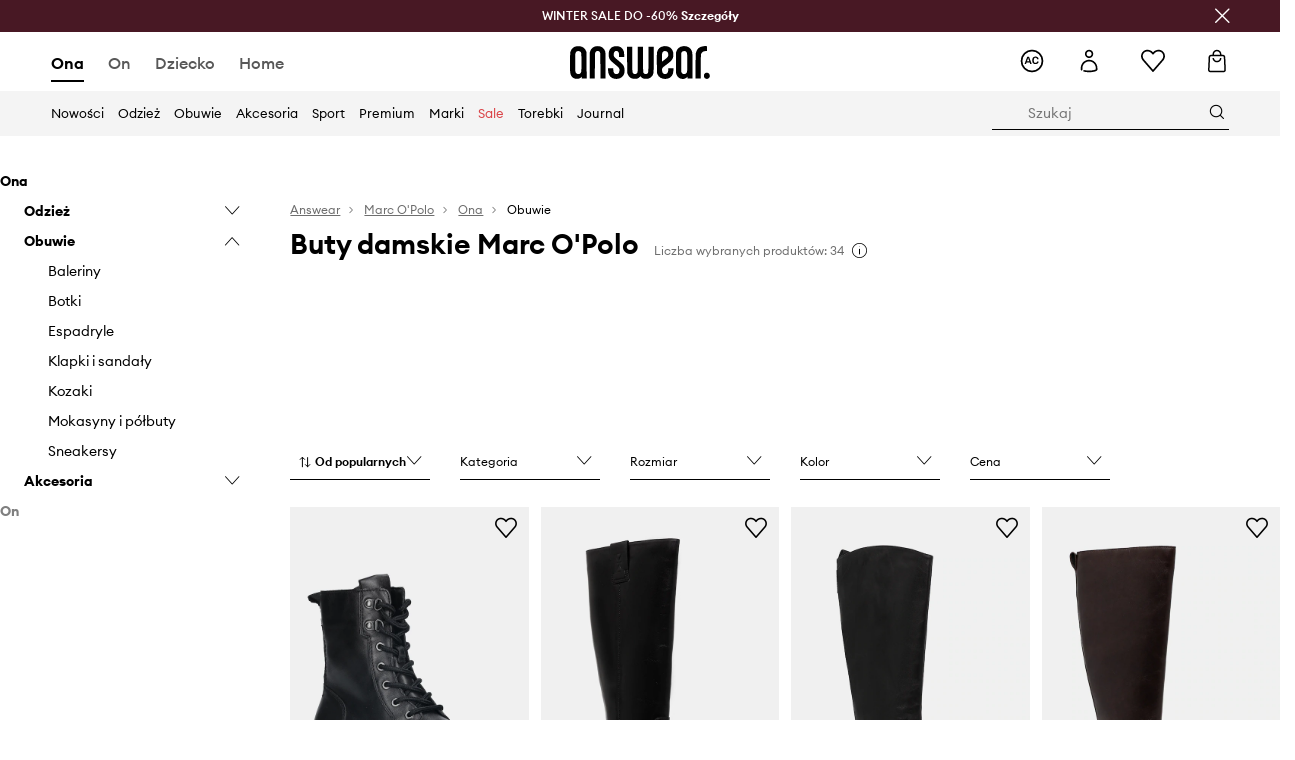

--- FILE ---
content_type: text/html; charset=utf-8
request_url: https://answear.com/m/marc-opolo/ona/obuwie
body_size: 74142
content:
<!DOCTYPE html><html lang="pl" translate="no"><style type="text/css" data-used-styles="_unmatched">main { position: relative;background: #fff;padding: 30px 0;min-height: 60vh;margin: 0 auto; }@media (min-width: 48rem) {main { min-height: 100%; }}main:empty { min-height: 100vh; }@-webkit-keyframes clockwise {
  0% {
    -webkit-transform: rotate(0deg);
            transform: rotate(0deg); }
  100% {
    -webkit-transform: rotate(360deg);
            transform: rotate(360deg); } }@keyframes clockwise {
  0% {
    -webkit-transform: rotate(0deg);
            transform: rotate(0deg); }
  100% {
    -webkit-transform: rotate(360deg);
            transform: rotate(360deg); } }@-webkit-keyframes donut-rotate {
  0% {
    -webkit-transform: rotate(0);
            transform: rotate(0); }
  50% {
    -webkit-transform: rotate(-140deg);
            transform: rotate(-140deg); }
  100% {
    -webkit-transform: rotate(0);
            transform: rotate(0); } }@keyframes donut-rotate {
  0% {
    -webkit-transform: rotate(0);
            transform: rotate(0); }
  50% {
    -webkit-transform: rotate(-140deg);
            transform: rotate(-140deg); }
  100% {
    -webkit-transform: rotate(0);
            transform: rotate(0); } }@keyframes MobileAppPromotionWidget__fadeIn__wpIFZ{from{opacity:0;transform:translateY(10px)}to{opacity:1;transform:translateY(0)}}@keyframes Router__loading__h9ThG{to{opacity:0}}@keyframes Router__loadingTopBar__diOn7{to{width:100vw}}@keyframes NewLoader__rotation__2nGha{0%{transform:rotate(0deg)}100%{transform:rotate(360deg)}}@-moz-document url-prefix(){.FullCart__backBox__w8XCF:before{display:inline-block}}h1,h2,h3 { font-weight: 600;color: #000; }h1 { font-size: 1.25rem; }@media (min-width: 75rem) {h1 { font-size: 1.5rem; }}h2 { font-size: 1.125rem; }@media (min-width: 75rem) {h2 { font-size: 1.25rem; }}h3 { font-size: 1.125rem; }@media (min-width: 75rem) {h3 { font-size: 1.25rem; }}h4,h5,h6 { margin: 0;font-weight: 600; }h4 { font-size: 1rem;color: #000; }@media (min-width: 75rem) {h4 { font-size: 1.125rem; }}h5 { font-size: .875rem;color: #000; }@media (min-width: 75rem) {h5 { font-size: 1rem; }}h6 { font-size: .875rem;color: #000; }@keyframes BannerAreaSlider__progressBar__npSIo{0%{width:0}25%{width:25%}50%{width:50%}75%{width:75%}100%{width:100%}}@keyframes CookiesConsentPopUp__cookie-fade-in__4KGhp{from{transform:translateY(100%)}to{transform:translateY(0)}}@-moz-document url-prefix(){.FullCart__backBox__emCLZ:before{display:inline-block}}@keyframes PageRowsTemplate__progressBar__eL6nD{0%{width:0}25%{width:25%}50%{width:50%}75%{width:75%}100%{width:100%}}@keyframes PageRowsTemplate__progressBar__eL6nD{0%{width:0}25%{width:25%}50%{width:50%}75%{width:75%}100%{width:100%}}</style><head><meta charSet="utf-8"/><meta name="viewport" content="width=device-width, initial-scale=1, shrink-to-fit=no"/><link rel="preload" as="image" href="https://cdn.ans-media.com/assets/front/multi/static/images/logoAnswear.svg?v=2" crossorigin=""/><link rel="preload" as="image" href="https://img2.ans-media.com/cp/cms/product-brand/slider/178-2302-6900cb61a5c360.03176830"/><meta property="al:web:should_fallback" content="false"/><meta property="al:android:package" content="com.answear.app.new"/><meta property="al:android:app_name" content="Answear"/><meta property="al:ios:url" content="answear://applinks"/><meta property="al:ios:app_store_id" content="1500890927"/><meta property="al:ios:app_name" content="Answear"/><meta property="og:type" content="website"/><link rel="apple-touch-icon" sizes="57x57" href="/ans/apple-icon-57x57.png"/><link rel="apple-touch-icon" sizes="60x60" href="/ans/apple-icon-60x60.png"/><link rel="apple-touch-icon" sizes="72x72" href="/ans/apple-icon-72x72.png"/><link rel="apple-touch-icon" sizes="76x76" href="/ans/apple-icon-76x76.png"/><link rel="apple-touch-icon" sizes="114x114" href="/ans/apple-icon-114x114.png"/><link rel="apple-touch-icon" sizes="120x120" href="/ans/apple-icon-120x120.png"/><link rel="apple-touch-icon" sizes="144x144" href="/ans/apple-icon-144x144.png"/><link rel="apple-touch-icon" sizes="152x152" href="/ans/apple-icon-152x152.png"/><link rel="apple-touch-icon" sizes="180x180" href="/ans/apple-icon-180x180.png"/><link rel="icon" type="image/png" sizes="192x192" href="/ans/android-icon-192x192.png"/><link rel="icon" type="image/png" sizes="32x32" href="/ans/favicon-32x32.png"/><link rel="icon" type="image/png" sizes="96x96" href="/ans/favicon-96x96.png"/><link rel="icon" type="image/png" sizes="16x16" href="/ans/favicon-16x16.png"/><link rel="manifest" href="/ans/manifest.json"/><meta name="msapplication-TileColor" content="#ffffff"/><meta name="msapplication-TileImage" content="/ans/ms-icon-144x144.png"/><meta name="theme-color" content="#ffffff"/><link rel="preconnect" href="https://answear.com" crossorigin="anonymous"/><link rel="preconnect" href="https://img2.ans-media.com" crossorigin="use-credentials"/><link rel="preconnect" href="https://www.googletagmanager.com"/><link rel="preconnect" href="https://analytics.answear.com"/><link rel="preconnect" href="https://cdn.luigisbox.tech"/><link rel="alternate" href="https://answear.sk/m/marc-opolo" hrefLang="sk-sk" data-react-helmet="true"/><link rel="alternate" href="https://answear.ro/m/marc-opolo" hrefLang="ro-ro" data-react-helmet="true"/><link rel="alternate" href="https://answear.cz/m/marc-opolo" hrefLang="cs-cz" data-react-helmet="true"/><link rel="alternate" href="https://answear.bg/m/marc-opolo" hrefLang="bg-bg" data-react-helmet="true"/><link rel="alternate" href="https://answear.hu/m/marc-opolo" hrefLang="hu-hu" data-react-helmet="true"/><link rel="alternate" href="https://answear.ua/m/marc-opolo" hrefLang="uk-ua" data-react-helmet="true"/><link rel="alternate" href="https://answear.ua/ru/m/marc-opolo" hrefLang="ru-ua" data-react-helmet="true"/><link rel="alternate" href="https://answear.com/m/marc-opolo" hrefLang="pl-pl" data-react-helmet="true"/><link rel="alternate" href="https://answear.gr/m/marc-opolo" hrefLang="el-gr" data-react-helmet="true"/><link rel="alternate" href="https://answear.hr/m/marc-opolo" hrefLang="hr-hr" data-react-helmet="true"/><link rel="alternate" href="https://answear.com.cy/m/marc-opolo" hrefLang="el-cy" data-react-helmet="true"/><link rel="alternate" href="https://answear.si/m/marc-opolo" hrefLang="sl-si" data-react-helmet="true"/><link rel="alternate" href="https://answear.it/m/marc-opolo" hrefLang="it-it" data-react-helmet="true"/><title>Buty damskie Marc O&#x27;Polo w sklepie online Answear.com</title><meta property="og:title" content="Buty damskie Marc O&#x27;Polo w sklepie online Answear.com"/><meta name="description" content="Odkryj Obuwie damskie Marc O&#x27;Polo na Answear.com ! Dostawa nawet w 24h, w 1 paczce! 📦100% oryginał – 0% przypadku ✅"/><meta name="robots" content="all"/><meta property="og:image" content="https://cdn.ans-media.com/assets/front/multi/static/images/logo_share.ans.png"/><base href="https://answear.com"/><script>window.config = {"ENABLE_COMPILER":false,"APP_VERSION":"16.18.3","APP_NAME":"front-ans","LOCALE":"pl_PL","SHOP_ID":"ANS","BASENAME":"","OTHER_SUPPORTED_LOCALES":"{\"locales\": []}","IMG_APP_URL":"https://img2.ans-media.com","VIDEO_APP_URL":"https://img2.ans-media.com","STORAGE_APP_URL":"https://cdn.ans-media.com/assets/front","API_URL":"https://answear.com","LUIGIS_API_URL":"https://live.luigisbox.tech","LUIGIS_CDN_URL":"https://cdn.luigisbox.tech","GTM_ID":"GTM-6XKP","GTM_SRC":"https://analytics.answear.com","HEUREKA_BADGE_ENABLED":false,"HEUREKA_SCRIPT_ENABLED":false,"NEW_PRODUCT_CARD_ENABLED":false,"NEW_PRODUCT_CARD_DESCRIPTION_ENABLED":false,"ADDITIONAL_INFO_ON_PRODUCT_CARD_ENABLED":false,"ACCOUNT_DELIVERY_ADDRESSES_ENABLED":true,"INTERNAL_SIMILAR_PRODUCTS_ENABLED":true,"AVAILABLE_MARKET_LANGUAGES":"[{\"id\":1,\"lang\":\"bg_BG\",\"label\":\"BG\",\"url\":\"https://answear.bg/\"},{\"id\":2,\"lang\":\"el_CY\",\"label\":\"CY\",\"url\":\"https://answear.com.cy/\"},{\"id\":3,\"lang\":\"cs_CZ\",\"label\":\"CZ\",\"url\":\"https://answear.cz/\"},{\"id\":4,\"lang\":\"el_GR\",\"label\":\"GR\",\"url\":\"https://answear.gr/\"},{\"id\":5,\"lang\":\"hr_HR\",\"label\":\"HR\",\"url\":\"https://answear.hr/\"},{\"id\":6,\"lang\":\"hu_HU\",\"label\":\"HU\",\"url\":\"https://answear.hu/\"},{\"id\":7,\"lang\":\"it_IT\",\"label\":\"IT\",\"url\":\"https://answear.it/\"},{\"id\":8,\"lang\":\"pl_PL\",\"label\":\"PL\",\"url\":\"https://answear.com/\"},{\"id\":9,\"lang\":\"ro_RO\",\"label\":\"RO\",\"url\":\"https://answear.ro/\"},{\"id\":10,\"lang\":\"sl_SI\",\"label\":\"SI\",\"url\":\"https://answear.si/\"},{\"id\":11,\"lang\":\"sk_SK\",\"label\":\"SK\",\"url\":\"https://answear.sk/\"},{\"id\":12,\"lang\":\"uk_UA\",\"label\":\"UA\",\"url\":\"https://answear.ua/\"},{\"id\":13,\"lang\":\"ru_UA\",\"label\":\"UA(RU)\",\"url\":\"https://answear.ua/ru\"}]","PROGRESS_BAR_INDICATOR_ENABLED":false,"AC_HISTORY_ENABLED":true,"AC_ENABLED":true,"LUIGIS_SCRIPT_ENABLED":true,"SHOW_DUTY_INFO":false,"SHOW_PRODUCT_CARD_DETAILS_ATTRIBUTES":false,"MPULSE_SCRIPT_API_KEY":"","MPULSE_DATALAYER_ENABLED":true,"LUIGIS_TRACKER_ID":"{\"pl_PL\": \"104894-117806\"}","TRUST_MATE_SCRIPT_ID":"{\"pl_PL\": \"8d982bab-e616-48ca-8011-5105e9fc4981\"}","OMIT_LANGUAGES":"[]","ANIMATED_LOGO":false,"LOGO_URL":"/","SITEMAP_LINK_ENABLED":true,"OUTFITS_ENABLED":true,"EXTRA_META_TAG":false,"NEWSLETTER_POPUP_MIN_ROUTES_VISITED":2,"SALOON_LOCALIZATION_ENABLED":true,"SALOON_AVAILABILITY_CHECKER_ENABLED":false,"COOKIES_MANDATORY_BUTTON_ON_POPUP_ENABLED":true,"APP_WIDGET_ENABLED":true,"INSIGHT_APP_SEC_VALIDATION_CONTENT":"","SEND_ADDITIONAL_X_JWT_TOKEN":false,"ONE_PAGE_CHECKOUT_COUNTRY_SELECT_ENABLED":true,"ACCOUNT_QR_CODE_ENABLED":false,"IS_IMAGE_SUFFIX_DISABLED":true,"PRICE_GUIDE_LINK_ENABLED":false,"BRAZE_API_KEY":"8878055b-d39a-4e3e-a738-1aca6124138c","BRAZE_BASE_URL":"sdk.fra-02.braze.eu","BRAZE_CONTENT_CARDS_ENABLED":true,"CHATBOT_DIXA_MESSENGER_TOKEN":"da8f7249dd6c419780a9d1ce27c1ad5a","CI":false,"NODE_ENV":"production","NODE_PATH":"","PUBLIC_URL":"","ASSETS_URL":"https://cdn.ans-media.com/assets/front/multi","ENABLE_TEST_UTILS":true,"REMOVE_SOURCEMAPS_AFTER_BUILD":false,"GENERATE_SOURCEMAP":false,"BUILD_SPEED_MEASURE_SSR":false,"BUILD_SPEED_MEASURE_CLIENT":false,"NEW_WEBPACK_LOADERS":false,"ENVIRONMENT":"production","SENTRY_ENABLED":false,"SENTRY_DSN":"https://13977845708ab41dd48a1a6388cd82e6@sentry.softwear.co/3","SENTRY_SSR_DNS":"https://13977845708ab41dd48a1a6388cd82e6@sentry.softwear.co/3","SENTRY_PERFORMANCE_ENABLED":false,"SENTRY_CLIENT_SAMPLE_RATE":"1","SENTRY_SERVER_SAMPLE_RATE":"1","SENTRY_PERFORMANCE_SAMPLE_RATE":"0.01","SENTRY_REPLAY_ENABLED":true,"SENTRY_REPLAY_SAMPLE_RATE":0,"SENTRY_REPLAY_ERROR_SAMPLE_RATE":1,"SENTRY_SERVER_PROFILING_SAMPLE_RATE":0.1,"SENTRY_SERVER_JS_PROFILING_ENABLED":false,"SENTRY_BROWSER_PROFILING_ENABLED":false,"SENTRY_BROWSER_PROFILING_SAMPLE_RATE":0.1,"SENTRY_SOURCEMAPS_AUTH_TOKEN":"","SENTRY_TESTS_URLS_ENABLED":false,"SSR_REQUEST_THROTTLE_MIN":"0.2","SSR_QUEUE_LIMIT":"12","SSR_MEM_CLEAN_TIME":"10000","SSR_HTTP_TIMEOUT":"7000","SSR_FETCH_ASYNC_TIMEOUT":"9000","SSR_EXPRESS_TIMEOUT":"10000","SSR_FILTER_CONSOLE":false,"SSR_SKIP_RENDERING_RESTRICTED_PAGES":true,"SSR_RELOAD_BUNDLES_ON_REQUEST":false,"SSR_ENABLE_COMPRESSION":false,"SSR_HTTP_ERROR_CODE":500,"SSR_API_PROXY_URL":"","SSR_SIMPLE_LOGGER":false,"SSR_DISABLE_ADDITIONAL_CATEGORIES_RENDER_FOR_CRAWLER":false,"SSR_CACHE_HEADERS":false,"LUIGIS_WISHLIST_RECOMMENDATION_TYPE":"NONE","LUIGIS_CART_RECOMMENDATION_TYPE":"basket","LUIGIS_PRODUCT_PAGE_RECOMMENDATION_TYPE":"last_seen","LUIGIS_RECOMMENDATION_USER_GROUP_TYPE":"employeeEcom","LUIGIS_RECOMMENDATION_USER_GROUP_TYPES":"[]","LUIGIS_RECOMMENDATION_CLIPBOARD_BOTTOM_POSITION":true,"BUNDLE_ANALYZER_ENABLED":false,"WDYR_ENABLED":false,"SSR_LOG_REQUESTS":false,"SSR_SERVER_STATIC_FILES":false,"REPORT_WEB_VITALS":false,"CWV_REPORTER_URL":"","CWV_REPORTER_SECRET":"","CWV_REPORTER_MIN_CLS":0.03,"OSM_DEFAULT_LOCATION_LAT":"52.23179481161377","OSM_DEFAULT_LOCATION_LONG":"21.00671768188477","OSM_DEFAULT_ZOOM":"15","OSM_MIN_ZOOM":3,"OSM_SEARCH_LANG":"PL","OSM_MEDICINE_PICKUP_POINT_DEFAULT_ZOOM":11,"RECAPTCHA_KEY":"6LdcI8QlAAAAAHgKSqSi9VsXczBcKr5E-E_GMET-","ENABLED_REDUX_DEVTOOLS":false,"TRACKING_IMAGE_ENABLED":true,"DISABLE_AXIOS_CACHE_FOR_ACCEPTANCE_TESTS":false,"TANSTACK_QUERY_DEVTOOLS_ENABLED":false,"GOOGLE_PLAY_FOOTER_URL":"https://play.google.com/store/apps/details?id=com.answear.app.new&referrer=utm_source%3Dpl_www%26utm_medium%3Dfooter%26anid%3Dadmob","GOOGLE_PLAY_MOBILE_WIDGET_URL":"https://play.google.com/store/apps/details?id=com.answear.app.new&referrer=utm_source%3Dpl_www%26utm_medium%3Dheader%26anid%3Dadmob","APP_STORE_FOOTER_URL":"https://apps.apple.com/us/app/answear-fashion-store/id1500890927","APP_STORE_MOBILE_WIDGET_URL":"https://apps.apple.com/us/app/answear-fashion-store/id1500890927","MED_GOOGLE_PLAY_FOOTER_URL":"","MED_APP_STORE_FOOTER_URL":"","MOBILE_APP_PROMOTION_WIDGET_URL":"","REFRESH_COOKIES_CONSENT_DATE":"","PAYMENT_ENV":"PRODUCTION","APPLE_PAY_MERCHANT_ID":"","GOOGLE_PAY_MERCHANT_ID":"BCR2DN4TY3QPXB26","EXCHANGE_CURRENCY":"","EXCHANGE_CURRENCY_LABEL":"","ANS_API_PATTERN":"","MED_API_PATTERN":"","PRM_API_PATTERN":"","RLS_API_PATTERN":"","LOCAL_DEVELOPMENT":false,"LANG":"pl_PL"}</script><style>/* Euclid Circular A-bold-latin-ext */
@font-face {
    font-family: 'Euclid Circular A';
    font-style: normal;
    font-weight: 700;
    font-display: swap;
    src: url('https://cdn.ans-media.com/assets/front/fonts/euclid-circular-a-bold-web-xl.woff2?v=2') format('woff2');
}
/* Euclid Circular A-semibold-latin-ext */
@font-face {
    font-family: 'Euclid Circular A';
    font-style: normal;
    font-weight: 600;
    font-display: swap;
    src: url('https://cdn.ans-media.com/assets/front/fonts/euclid-circular-a-semibold-web-xl.woff2?v=2') format('woff2');
}
/* Euclid Circular A-medium-latin-ext */
@font-face {
    font-family: 'Euclid Circular A';
    font-style: normal;
    font-weight: 500;
    font-display: swap;
    src: url('https://cdn.ans-media.com/assets/front/fonts/euclid-circular-a-medium-web-xl.woff2?v=2') format('woff2');
}
/* Euclid Circular A-regular-latin-ext */
@font-face {
    font-family: 'Euclid Circular A';
    font-style: normal;
    font-weight: 400;
    font-display: swap;
    src: url('https://cdn.ans-media.com/assets/front/fonts/euclid-circular-a-regular-web-xl.woff2?v=2') format('woff2');
}</style><script type="text/javascript">
    if ('serviceWorker' in navigator) {
      navigator.serviceWorker.register('/service-worker.js');
    }
  </script><link as="style" rel="stylesheet" href="https://cdn.ans-media.com/assets/front/multi/static/css/answear-16.18.3-v3.css" integrity="sha256-KwbbUQyFwZeHR5DWkExtgw1FHZk9O5JdIHTM4v8BwmY= sha384-W/W0GkvbTw+r5S2P+92vYdq5czICv3uEQlo3qM2zR/B4VVSagC8yYIVYh4FVq/y+ sha512-4j311qGrRxrglomiVnLrVoxCk7nhBwPxUS9nAdClvWExeXd+KevyNDlZHYScqqE97JqBe52Um5iFihrFjQNwEQ==" crossorigin="anonymous"/><style type="text/css" data-used-styles="20311.175466ba3ac2a85cd163-v3.css,50931.2468f2e64e0ca8e32783-v3.css">.Topbar__topBar__YRE7F { display: flex;position: relative;justify-content: center;align-self: center;align-items: center; }.Topbar__topBarContent__0tL7K { display: flex;flex-direction: row;align-items: center;justify-content: center;width: 100%;padding: 6px 15px; }@media (min-width: 75rem) {.Topbar__topBarContent__0tL7K { padding: 0 15px; }}.Topbar__topBarContentItem__OqRql { display: flex;flex-direction: row;justify-content: center;align-items: center;transition: none;text-decoration: none; }.Topbar__topBarContentItem__OqRql:first-child { justify-content: flex-start; }.Topbar__topBarContentItem__OqRql:last-child { justify-content: flex-end; }.TopBarStyles__topBar__b7R2H { background: #000;height: 44px; }@media (min-width: 75rem) {.TopBarStyles__topBar__b7R2H { height: 32px; }}.TopBarStyles__topBarLabel__WakEI { font-size: .75rem;font-weight: 400;color: #fff;line-height: 1.25rem; }@media (min-width: 75rem) {.TopBarStyles__topBarLabel__WakEI { font-size: .6875rem; }.TopBarStyles__topBarItem__qMbUX { margin: 0 32px; }}</style><script>window.__PRELOADED_STATE__ = {"appConfig":{"mobile":{"isInMobileView":false,"isInTabletView":false,"isMobileDevice":false,"isAndroidDevice":false,"isIOSDevice":false},"layoutConfig":{"layoutType":1},"seo":{"title":"Buty damskie Marc O'Polo w sklepie online Answear.com","description":"Odkryj Obuwie damskie Marc O'Polo na Answear.com ! Dostawa nawet w 24h, w 1 paczce! 📦100% oryginał – 0% przypadku ✅","noindex":false,"header":"Buty damskie Marc O'Polo","prevLink":"","nextLink":""},"topBanner":{"isVisible":false},"customNotifications":{"main_product_list":[],"cart":[],"contact_site":[],"help_site":[],"login_checkout":[],"login_account":[]},"appSetup":{"appSetupCompleted":true,"isCrawlerBot":true,"hasAcceptedAllCookies":false,"hasCookiePopUpOpened":false,"shouldShowCookieBar":false,"appLocationOrigin":"https://answear.com","appLocationPathname":"/m/marc-opolo/ona/obuwie","appLocationQueryParams":{},"selectedHomepage":"FEMALE","shouldShowAppWidget":true,"shouldShowPromotionBar":true,"rehydrated":false},"appUserAgent":{"isSafariBrowser":false},"responseState":{"isResponseSuccess":true,"serverHttpStatus":null,"redirectUrl":null},"global":{"scrolledBottom":false,"themeName":null}},"products":{"ware":{"list":[{"id":1513672,"name":"Marc O'Polo trapery skórzane Josy","subtitle":"damskie kolor czarny na platformie 50919076301100","fullName":"Marc O'Polo trapery skórzane Josy damskie kolor czarny na platformie 50919076301100","seoImageAlt":"Marc O'Polo trapery skórzane Josy damskie kolor czarny na platformie 50919076301100","slug":"marc-opolo-trapery-skorzane-josy-damskie-kolor-czarny-na-platformie-50919076301100","allSizes":[{"id":10,"name":"36","variation":{"id":5546883,"ean":"4068066740977","availability":"OUT_OF_STOCK"}},{"id":20,"name":"37","variation":{"id":5546882,"ean":"4068066740984","availability":"OUT_OF_STOCK"}},{"id":14,"name":"38","variation":{"id":5546879,"ean":"4068066740991","availability":"OUT_OF_STOCK"}},{"id":22,"name":"39","variation":{"id":5547198,"ean":"4068066741004","availability":"OUT_OF_STOCK"}},{"id":15,"name":"40","variation":{"id":5547199,"ean":"4068066741011","availability":"LAST"}},{"id":21,"name":"41","variation":{"id":5546880,"ean":"4068066741028","availability":"OUT_OF_STOCK"}},{"id":67,"name":"42","variation":{"id":5546881,"ean":"4068066741035","availability":"OUT_OF_STOCK"}}],"badgesFront":[{"id":0,"type":"percentage","text":"-30%","priority":0,"textColor":"#FFFFFF","backgroundColor":"#A93535","transparency":0}],"onOfferFor30Days":true,"percentageDiscountValue":-50,"percentageDiscountValueFromMinimal":-30,"priceIsDiscounted":true,"price":429.99,"priceRegular":859.99,"priceMinimal":619.99,"pbbCode":"AW25-OBD2JS","categories":[{"id":6,"name":"Ona"},{"id":19,"name":"Obuwie"},{"id":32,"name":"Botki"},{"id":33,"name":"Botki"}],"frontendUuid":"9BYA-OBD2JS_99X","productBrand":{"id":351,"name":"Marc O'Polo","slug":"marc-opolo","logo":"cp/cms/product-brand/178-64673313c49e14.21362956","sponsored":null},"isInClipboard":false,"isSponsored":false,"color":{"name":"czarny","colorPbbCode":"99X"},"productImages":{"mainImageUrl":"https://img2.ans-media.com/i/474x717/AW25-OBD2JS-99X_F1.webp?v=1758606791","attributes":{"picture":[{"srcSet":"https://img2.ans-media.com/i/200x300/AW25-OBD2JS-99X_F1.webp?v=1758606791 1x,\n                     https://img2.ans-media.com/i/400x600/AW25-OBD2JS-99X_F1.webp?v=1758606791 2x","media":"(max-width: 376px)"},{"srcSet":"https://img2.ans-media.com/i/300x450/AW25-OBD2JS-99X_F1.webp?v=1758606791 1x,\n                     https://img2.ans-media.com/i/600x900/AW25-OBD2JS-99X_F1.webp?v=1758606791 2x","media":"(max-width: 429px)"},{"srcSet":"https://img2.ans-media.com/i/400x600/AW25-OBD2JS-99X_F1.webp?v=1758606791 1x,\n                     https://img2.ans-media.com/i/800x1200/AW25-OBD2JS-99X_F1.webp?v=1758606791 2x","media":"(max-width: 1100px)"},{"srcSet":"https://img2.ans-media.com/i/628x942/AW25-OBD2JS-99X_F1.webp?v=1758606791 1x,\n                     https://img2.ans-media.com/i/1256x1884/AW25-OBD2JS-99X_F1.webp?v=1758606791 2x","media":"(min-width: 1101px)"}],"minHeight":"220px","placeholderHeight":717,"placeholderWidth":474}},"hasSizeGroupProducts":false,"isPresale":false,"isAvailableSoon":false},{"id":1541846,"name":"Marc O'Polo kozaki skórzane Sabrina","subtitle":"damskie kolor czarny na słupku 50816388101100","fullName":"Marc O'Polo kozaki skórzane Sabrina damskie kolor czarny na słupku 50816388101100","seoImageAlt":"Marc O'Polo kozaki skórzane Sabrina damskie kolor czarny na słupku 50816388101100","slug":"marc-opolo-kozaki-skorzane-sabrina-damskie-kolor-czarny-na-slupku-50816388101100","allSizes":[{"id":10,"name":"36","variation":{"id":5662882,"ean":"4068066732019","availability":"OUT_OF_STOCK"}},{"id":20,"name":"37","variation":{"id":5662883,"ean":"4068066732026","availability":"OUT_OF_STOCK"}},{"id":14,"name":"38","variation":{"id":5662884,"ean":"4068066732033","availability":"OUT_OF_STOCK"}},{"id":22,"name":"39","variation":{"id":5642846,"ean":"4068066732040","availability":"IN_STOCK"}},{"id":15,"name":"40","variation":{"id":5642986,"ean":"4068066732057","availability":"IN_STOCK"}},{"id":21,"name":"41","variation":{"id":5642844,"ean":"4068066732064","availability":"IN_STOCK"}}],"badgesFront":[{"id":0,"type":"percentage","text":"-18%","priority":0,"textColor":"#FFFFFF","backgroundColor":"#A93535","transparency":0}],"onOfferFor30Days":true,"percentageDiscountValue":-34,"percentageDiscountValueFromMinimal":-18,"priceIsDiscounted":true,"price":779.99,"priceRegular":1199.9,"priceMinimal":959.99,"pbbCode":"AW25-OBD2K3","categories":[{"id":6,"name":"Ona"},{"id":19,"name":"Obuwie"},{"id":1163,"name":"Kozaki"},{"id":1164,"name":"Kozaki"}],"frontendUuid":"9BYA-OBD2K3_99X","productBrand":{"id":351,"name":"Marc O'Polo","slug":"marc-opolo","logo":"cp/cms/product-brand/178-64673313c49e14.21362956","sponsored":null},"isInClipboard":false,"isSponsored":false,"color":{"name":"czarny","colorPbbCode":"99X"},"productImages":{"mainImageUrl":"https://img2.ans-media.com/i/474x717/AW25-OBD2K3-99X_F1.webp?v=1762433552","attributes":{"picture":[{"srcSet":"https://img2.ans-media.com/i/200x300/AW25-OBD2K3-99X_F1.webp?v=1762433552 1x,\n                     https://img2.ans-media.com/i/400x600/AW25-OBD2K3-99X_F1.webp?v=1762433552 2x","media":"(max-width: 376px)"},{"srcSet":"https://img2.ans-media.com/i/300x450/AW25-OBD2K3-99X_F1.webp?v=1762433552 1x,\n                     https://img2.ans-media.com/i/600x900/AW25-OBD2K3-99X_F1.webp?v=1762433552 2x","media":"(max-width: 429px)"},{"srcSet":"https://img2.ans-media.com/i/400x600/AW25-OBD2K3-99X_F1.webp?v=1762433552 1x,\n                     https://img2.ans-media.com/i/800x1200/AW25-OBD2K3-99X_F1.webp?v=1762433552 2x","media":"(max-width: 1100px)"},{"srcSet":"https://img2.ans-media.com/i/628x942/AW25-OBD2K3-99X_F1.webp?v=1762433552 1x,\n                     https://img2.ans-media.com/i/1256x1884/AW25-OBD2K3-99X_F1.webp?v=1762433552 2x","media":"(min-width: 1101px)"}],"minHeight":"220px","placeholderHeight":717,"placeholderWidth":474}},"hasSizeGroupProducts":false,"isPresale":false,"isAvailableSoon":false},{"id":1520071,"name":"Marc O'Polo kozaki skórzane Enza","subtitle":"damskie kolor czarny na płaskim obcasie 50819088001100","fullName":"Marc O'Polo kozaki skórzane Enza damskie kolor czarny na płaskim obcasie 50819088001100","seoImageAlt":"Marc O'Polo kozaki skórzane Enza damskie kolor czarny na płaskim obcasie 50819088001100","slug":"marc-opolo-kozaki-skorzane-enza-damskie-kolor-czarny-na-plaskim-obcasie-50819088001100","allSizes":[{"id":10,"name":"36","variation":{"id":5624091,"ean":"4068066734952","availability":"LAST"}},{"id":20,"name":"37","variation":{"id":5624090,"ean":"4068066734969","availability":"LAST"}},{"id":14,"name":"38","variation":{"id":5624089,"ean":"4068066734976","availability":"OUT_OF_STOCK"}},{"id":22,"name":"39","variation":{"id":5569060,"ean":"4068066734983","availability":"IN_STOCK"}},{"id":15,"name":"40","variation":{"id":5569059,"ean":"4068066734990","availability":"IN_STOCK"}},{"id":21,"name":"41","variation":{"id":5569058,"ean":"4068066735003","availability":"IN_STOCK"}}],"badgesFront":[{"id":0,"type":"percentage","text":"-18%","priority":0,"textColor":"#FFFFFF","backgroundColor":"#A93535","transparency":0}],"onOfferFor30Days":true,"percentageDiscountValue":-40,"percentageDiscountValueFromMinimal":-18,"priceIsDiscounted":true,"price":769.99,"priceRegular":1289.9,"priceMinimal":939.99,"pbbCode":"AW25-OBD2JR","categories":[{"id":6,"name":"Ona"},{"id":19,"name":"Obuwie"},{"id":1163,"name":"Kozaki"},{"id":1164,"name":"Kozaki"}],"frontendUuid":"9BYA-OBD2JR_99X","productBrand":{"id":351,"name":"Marc O'Polo","slug":"marc-opolo","logo":"cp/cms/product-brand/178-64673313c49e14.21362956","sponsored":null},"isInClipboard":false,"isSponsored":false,"color":{"name":"czarny","colorPbbCode":"99X"},"productImages":{"mainImageUrl":"https://img2.ans-media.com/i/474x717/AW25-OBD2JR-99X_F1.webp?v=1761223003","attributes":{"picture":[{"srcSet":"https://img2.ans-media.com/i/200x300/AW25-OBD2JR-99X_F1.webp?v=1761223003 1x,\n                     https://img2.ans-media.com/i/400x600/AW25-OBD2JR-99X_F1.webp?v=1761223003 2x","media":"(max-width: 376px)"},{"srcSet":"https://img2.ans-media.com/i/300x450/AW25-OBD2JR-99X_F1.webp?v=1761223003 1x,\n                     https://img2.ans-media.com/i/600x900/AW25-OBD2JR-99X_F1.webp?v=1761223003 2x","media":"(max-width: 429px)"},{"srcSet":"https://img2.ans-media.com/i/400x600/AW25-OBD2JR-99X_F1.webp?v=1761223003 1x,\n                     https://img2.ans-media.com/i/800x1200/AW25-OBD2JR-99X_F1.webp?v=1761223003 2x","media":"(max-width: 1100px)"},{"srcSet":"https://img2.ans-media.com/i/628x942/AW25-OBD2JR-99X_F1.webp?v=1761223003 1x,\n                     https://img2.ans-media.com/i/1256x1884/AW25-OBD2JR-99X_F1.webp?v=1761223003 2x","media":"(min-width: 1101px)"}],"minHeight":"220px","placeholderHeight":717,"placeholderWidth":474}},"hasSizeGroupProducts":false,"isPresale":false,"isAvailableSoon":false},{"id":1515993,"name":"Marc O'Polo kozaki skórzane Phia","subtitle":"damskie kolor brązowy na płaskim obcasie 50818098001100","fullName":"Marc O'Polo kozaki skórzane Phia damskie kolor brązowy na płaskim obcasie 50818098001100","seoImageAlt":"Marc O'Polo kozaki skórzane Phia damskie kolor brązowy na płaskim obcasie 50818098001100","slug":"marc-opolo-kozaki-skorzane-phia-damskie-kolor-brazowy-na-plaskim-obcasie-50818098001100","allSizes":[{"id":10,"name":"36","variation":{"id":5555404,"ean":"4068066732996","availability":"OUT_OF_STOCK"}},{"id":20,"name":"37","variation":{"id":5555429,"ean":"4068066733009","availability":"OUT_OF_STOCK"}},{"id":14,"name":"38","variation":{"id":5555430,"ean":"4068066733016","availability":"LAST"}},{"id":22,"name":"39","variation":{"id":5555405,"ean":"4068066733023","availability":"OUT_OF_STOCK"}},{"id":15,"name":"40","variation":{"id":5555406,"ean":"4068066733030","availability":"OUT_OF_STOCK"}},{"id":21,"name":"41","variation":{"id":5555407,"ean":"4068066733047","availability":"OUT_OF_STOCK"}}],"badgesFront":[{"id":0,"type":"percentage","text":"-37%","priority":0,"textColor":"#FFFFFF","backgroundColor":"#A93535","transparency":0}],"onOfferFor30Days":true,"percentageDiscountValue":-49,"percentageDiscountValueFromMinimal":-37,"priceIsDiscounted":true,"price":499.99,"priceRegular":999.9,"priceMinimal":799.99,"pbbCode":"AW25-OBD2K2","categories":[{"id":6,"name":"Ona"},{"id":19,"name":"Obuwie"},{"id":1163,"name":"Kozaki"},{"id":1164,"name":"Kozaki"}],"frontendUuid":"9BYA-OBD2K2_89X","productBrand":{"id":351,"name":"Marc O'Polo","slug":"marc-opolo","logo":"cp/cms/product-brand/178-64673313c49e14.21362956","sponsored":null},"isInClipboard":false,"isSponsored":false,"color":{"name":"brązowy","colorPbbCode":"89X"},"productImages":{"mainImageUrl":"https://img2.ans-media.com/i/474x717/AW25-OBD2K2-89X_F1.webp?v=1760706534","attributes":{"picture":[{"srcSet":"https://img2.ans-media.com/i/200x300/AW25-OBD2K2-89X_F1.webp?v=1760706534 1x,\n                     https://img2.ans-media.com/i/400x600/AW25-OBD2K2-89X_F1.webp?v=1760706534 2x","media":"(max-width: 376px)"},{"srcSet":"https://img2.ans-media.com/i/300x450/AW25-OBD2K2-89X_F1.webp?v=1760706534 1x,\n                     https://img2.ans-media.com/i/600x900/AW25-OBD2K2-89X_F1.webp?v=1760706534 2x","media":"(max-width: 429px)"},{"srcSet":"https://img2.ans-media.com/i/400x600/AW25-OBD2K2-89X_F1.webp?v=1760706534 1x,\n                     https://img2.ans-media.com/i/800x1200/AW25-OBD2K2-89X_F1.webp?v=1760706534 2x","media":"(max-width: 1100px)"},{"srcSet":"https://img2.ans-media.com/i/628x942/AW25-OBD2K2-89X_F1.webp?v=1760706534 1x,\n                     https://img2.ans-media.com/i/1256x1884/AW25-OBD2K2-89X_F1.webp?v=1760706534 2x","media":"(min-width: 1101px)"}],"minHeight":"220px","placeholderHeight":717,"placeholderWidth":474}},"hasSizeGroupProducts":false,"isPresale":false,"isAvailableSoon":false},{"id":1461557,"name":"Marc O'Polo mokasyny skórzane Phia","subtitle":"damskie kolor czarny na płaskim obcasie 50718093201100","fullName":"Marc O'Polo mokasyny skórzane Phia damskie kolor czarny na płaskim obcasie 50718093201100","seoImageAlt":"Marc O'Polo mokasyny skórzane Phia damskie kolor czarny na płaskim obcasie 50718093201100","slug":"marc-opolo-mokasyny-skorzane-phia-damskie-kolor-czarny-na-plaskim-obcasie-50718093201100","allSizes":[{"id":20,"name":"37","variation":{"id":5355430,"ean":"4068066723345","availability":"OUT_OF_STOCK"}},{"id":14,"name":"38","variation":{"id":5355864,"ean":"4068066723352","availability":"OUT_OF_STOCK"}},{"id":22,"name":"39","variation":{"id":5355431,"ean":"4068066723369","availability":"OUT_OF_STOCK"}},{"id":15,"name":"40","variation":{"id":5355432,"ean":"4068066723376","availability":"IN_STOCK"}},{"id":21,"name":"41","variation":{"id":5355433,"ean":"4068066723383","availability":"IN_STOCK"}},{"id":67,"name":"42","variation":{"id":5355435,"ean":"4068066723390","availability":"OUT_OF_STOCK"}}],"badgesFront":[],"onOfferFor30Days":true,"percentageDiscountValue":-30,"percentageDiscountValueFromMinimal":-6,"priceIsDiscounted":true,"price":449.99,"priceRegular":649.99,"priceMinimal":479.99,"pbbCode":"AW25-OBD2K0","categories":[{"id":6,"name":"Ona"},{"id":19,"name":"Obuwie"},{"id":61,"name":"Mokasyny i półbuty"},{"id":62,"name":"Mokasyny"}],"frontendUuid":"9BYA-OBD2K0_99X","productBrand":{"id":351,"name":"Marc O'Polo","slug":"marc-opolo","logo":"cp/cms/product-brand/178-64673313c49e14.21362956","sponsored":null},"isInClipboard":false,"isSponsored":false,"color":{"name":"czarny","colorPbbCode":"99X"},"productImages":{"mainImageUrl":"https://img2.ans-media.com/i/474x717/AW25-OBD2K0-99X_F1.webp?v=1752733253","attributes":{"picture":[{"srcSet":"https://img2.ans-media.com/i/200x300/AW25-OBD2K0-99X_F1.webp?v=1752733253 1x,\n                     https://img2.ans-media.com/i/400x600/AW25-OBD2K0-99X_F1.webp?v=1752733253 2x","media":"(max-width: 376px)"},{"srcSet":"https://img2.ans-media.com/i/300x450/AW25-OBD2K0-99X_F1.webp?v=1752733253 1x,\n                     https://img2.ans-media.com/i/600x900/AW25-OBD2K0-99X_F1.webp?v=1752733253 2x","media":"(max-width: 429px)"},{"srcSet":"https://img2.ans-media.com/i/400x600/AW25-OBD2K0-99X_F1.webp?v=1752733253 1x,\n                     https://img2.ans-media.com/i/800x1200/AW25-OBD2K0-99X_F1.webp?v=1752733253 2x","media":"(max-width: 1100px)"},{"srcSet":"https://img2.ans-media.com/i/628x942/AW25-OBD2K0-99X_F1.webp?v=1752733253 1x,\n                     https://img2.ans-media.com/i/1256x1884/AW25-OBD2K0-99X_F1.webp?v=1752733253 2x","media":"(min-width: 1101px)"}],"minHeight":"220px","placeholderHeight":717,"placeholderWidth":474}},"hasSizeGroupProducts":false,"isPresale":false,"isAvailableSoon":false},{"id":1520072,"name":"Marc O'Polo kozaki skórzane Enza","subtitle":"damskie kolor brązowy na płaskim obcasie 50819088001100","fullName":"Marc O'Polo kozaki skórzane Enza damskie kolor brązowy na płaskim obcasie 50819088001100","seoImageAlt":"Marc O'Polo kozaki skórzane Enza damskie kolor brązowy na płaskim obcasie 50819088001100","slug":"marc-opolo-kozaki-skorzane-enza-damskie-kolor-brazowy-na-plaskim-obcasie-50819088001100","allSizes":[{"id":10,"name":"36","variation":{"id":5569066,"ean":"4068066734884","availability":"OUT_OF_STOCK"}},{"id":20,"name":"37","variation":{"id":5569064,"ean":"4068066734891","availability":"LAST"}},{"id":14,"name":"38","variation":{"id":5569063,"ean":"4068066734907","availability":"OUT_OF_STOCK"}},{"id":22,"name":"39","variation":{"id":5569065,"ean":"4068066734914","availability":"OUT_OF_STOCK"}},{"id":15,"name":"40","variation":{"id":5569062,"ean":"4068066734921","availability":"OUT_OF_STOCK"}},{"id":21,"name":"41","variation":{"id":5569061,"ean":"4068066734938","availability":"OUT_OF_STOCK"}}],"badgesFront":[{"id":0,"type":"percentage","text":"-34%","priority":0,"textColor":"#FFFFFF","backgroundColor":"#A93535","transparency":0}],"onOfferFor30Days":true,"percentageDiscountValue":-50,"percentageDiscountValueFromMinimal":-34,"priceIsDiscounted":true,"price":639.99,"priceRegular":1289.9,"priceMinimal":979.99,"pbbCode":"AW25-OBD2JR","categories":[{"id":6,"name":"Ona"},{"id":19,"name":"Obuwie"},{"id":1163,"name":"Kozaki"},{"id":1164,"name":"Kozaki"}],"frontendUuid":"9BYA-OBD2JR_89X","productBrand":{"id":351,"name":"Marc O'Polo","slug":"marc-opolo","logo":"cp/cms/product-brand/178-64673313c49e14.21362956","sponsored":null},"isInClipboard":false,"isSponsored":false,"color":{"name":"brązowy","colorPbbCode":"89X"},"productImages":{"mainImageUrl":"https://img2.ans-media.com/i/474x717/AW25-OBD2JR-89X_F1.webp?v=1759492763","attributes":{"picture":[{"srcSet":"https://img2.ans-media.com/i/200x300/AW25-OBD2JR-89X_F1.webp?v=1759492763 1x,\n                     https://img2.ans-media.com/i/400x600/AW25-OBD2JR-89X_F1.webp?v=1759492763 2x","media":"(max-width: 376px)"},{"srcSet":"https://img2.ans-media.com/i/300x450/AW25-OBD2JR-89X_F1.webp?v=1759492763 1x,\n                     https://img2.ans-media.com/i/600x900/AW25-OBD2JR-89X_F1.webp?v=1759492763 2x","media":"(max-width: 429px)"},{"srcSet":"https://img2.ans-media.com/i/400x600/AW25-OBD2JR-89X_F1.webp?v=1759492763 1x,\n                     https://img2.ans-media.com/i/800x1200/AW25-OBD2JR-89X_F1.webp?v=1759492763 2x","media":"(max-width: 1100px)"},{"srcSet":"https://img2.ans-media.com/i/628x942/AW25-OBD2JR-89X_F1.webp?v=1759492763 1x,\n                     https://img2.ans-media.com/i/1256x1884/AW25-OBD2JR-89X_F1.webp?v=1759492763 2x","media":"(min-width: 1101px)"}],"minHeight":"220px","placeholderHeight":717,"placeholderWidth":474}},"hasSizeGroupProducts":false,"isPresale":false,"isAvailableSoon":false},{"id":1510040,"name":"Marc O'Polo mokasyny skórzane Perla","subtitle":"damskie kolor bordowy na płaskim obcasie 50818513207134","fullName":"Marc O'Polo mokasyny skórzane Perla damskie kolor bordowy na płaskim obcasie 50818513207134","seoImageAlt":"Marc O'Polo mokasyny skórzane Perla damskie kolor bordowy na płaskim obcasie 50818513207134","slug":"marc-opolo-mokasyny-skorzane-perla-damskie-kolor-bordowy-na-plaskim-obcasie-50818513207134","allSizes":[{"id":10,"name":"36","variation":{"id":5533604,"ean":"4068066745637","availability":"LAST"}},{"id":20,"name":"37","variation":{"id":5533603,"ean":"4068066745644","availability":"LAST"}},{"id":14,"name":"38","variation":{"id":5533605,"ean":"4068066745651","availability":"IN_STOCK"}},{"id":22,"name":"39","variation":{"id":5533606,"ean":"4068066745668","availability":"IN_STOCK"}},{"id":15,"name":"40","variation":{"id":5533601,"ean":"4068066745675","availability":"LAST"}},{"id":21,"name":"41","variation":{"id":5533602,"ean":"4068066745682","availability":"OUT_OF_STOCK"}}],"badgesFront":[{"id":10,"type":"permanent","text":"Planet Friendly","priority":157,"textColor":"#000000","backgroundColor":"#D2EDDB","transparency":25}],"onOfferFor30Days":true,"percentageDiscountValue":-29,"percentageDiscountValueFromMinimal":-6,"priceIsDiscounted":true,"price":549.99,"priceRegular":779.99,"priceMinimal":589.99,"pbbCode":"AW25-OBD2JZ","categories":[{"id":6,"name":"Ona"},{"id":19,"name":"Obuwie"},{"id":61,"name":"Mokasyny i półbuty"},{"id":62,"name":"Mokasyny"}],"frontendUuid":"9BYA-OBD2JZ_83X","productBrand":{"id":351,"name":"Marc O'Polo","slug":"marc-opolo","logo":"cp/cms/product-brand/178-64673313c49e14.21362956","sponsored":null},"isInClipboard":false,"isSponsored":false,"color":{"name":"bordowy","colorPbbCode":"83X"},"productImages":{"mainImageUrl":"https://img2.ans-media.com/i/474x717/AW25-OBD2JZ-83X_F1.webp?v=1758172375","attributes":{"picture":[{"srcSet":"https://img2.ans-media.com/i/200x300/AW25-OBD2JZ-83X_F1.webp?v=1758172375 1x,\n                     https://img2.ans-media.com/i/400x600/AW25-OBD2JZ-83X_F1.webp?v=1758172375 2x","media":"(max-width: 376px)"},{"srcSet":"https://img2.ans-media.com/i/300x450/AW25-OBD2JZ-83X_F1.webp?v=1758172375 1x,\n                     https://img2.ans-media.com/i/600x900/AW25-OBD2JZ-83X_F1.webp?v=1758172375 2x","media":"(max-width: 429px)"},{"srcSet":"https://img2.ans-media.com/i/400x600/AW25-OBD2JZ-83X_F1.webp?v=1758172375 1x,\n                     https://img2.ans-media.com/i/800x1200/AW25-OBD2JZ-83X_F1.webp?v=1758172375 2x","media":"(max-width: 1100px)"},{"srcSet":"https://img2.ans-media.com/i/628x942/AW25-OBD2JZ-83X_F1.webp?v=1758172375 1x,\n                     https://img2.ans-media.com/i/1256x1884/AW25-OBD2JZ-83X_F1.webp?v=1758172375 2x","media":"(min-width: 1101px)"}],"minHeight":"220px","placeholderHeight":717,"placeholderWidth":474}},"hasSizeGroupProducts":false,"isPresale":false,"isAvailableSoon":false},{"id":1460298,"name":"Marc O'Polo sztyblety skórzane Luna","subtitle":"damskie kolor czarny na szpilce 50718457104134","fullName":"Marc O'Polo sztyblety skórzane Luna damskie kolor czarny na szpilce 50718457104134","seoImageAlt":"Marc O'Polo sztyblety skórzane Luna damskie kolor czarny na szpilce 50718457104134","slug":"marc-opolo-sztyblety-skorzane-luna-damskie-kolor-czarny-na-szpilce-50718457104134","allSizes":[{"id":10,"name":"36","variation":{"id":5350492,"ean":"4068066723895","availability":"OUT_OF_STOCK"}},{"id":20,"name":"37","variation":{"id":5350496,"ean":"4068066723901","availability":"OUT_OF_STOCK"}},{"id":14,"name":"38","variation":{"id":5350493,"ean":"4068066723918","availability":"OUT_OF_STOCK"}},{"id":22,"name":"39","variation":{"id":5350494,"ean":"4068066723925","availability":"OUT_OF_STOCK"}},{"id":15,"name":"40","variation":{"id":5350490,"ean":"4068066723932","availability":"OUT_OF_STOCK"}},{"id":21,"name":"41","variation":{"id":5350491,"ean":"4068066723949","availability":"LAST"}}],"badgesFront":[{"id":0,"type":"percentage","text":"-34%","priority":0,"textColor":"#FFFFFF","backgroundColor":"#A93535","transparency":0},{"id":412,"type":"temporary","text":"-20% z kodem: OFF*","priority":4,"textColor":"#ffffff","backgroundColor":"#24282b","transparency":30}],"onOfferFor30Days":true,"percentageDiscountValue":-50,"percentageDiscountValueFromMinimal":-34,"priceIsDiscounted":true,"price":429.99,"priceRegular":859.99,"priceMinimal":659.99,"pbbCode":"AW25-OBD2JU","categories":[{"id":6,"name":"Ona"},{"id":19,"name":"Obuwie"},{"id":32,"name":"Botki"},{"id":33,"name":"Botki"}],"frontendUuid":"9BYA-OBD2JU_99X","productBrand":{"id":351,"name":"Marc O'Polo","slug":"marc-opolo","logo":"cp/cms/product-brand/178-64673313c49e14.21362956","sponsored":null},"isInClipboard":false,"isSponsored":false,"color":{"name":"czarny","colorPbbCode":"99X"},"productImages":{"mainImageUrl":"https://img2.ans-media.com/i/474x717/AW25-OBD2JU-99X_F1.webp?v=1752650800","attributes":{"picture":[{"srcSet":"https://img2.ans-media.com/i/200x300/AW25-OBD2JU-99X_F1.webp?v=1752650800 1x,\n                     https://img2.ans-media.com/i/400x600/AW25-OBD2JU-99X_F1.webp?v=1752650800 2x","media":"(max-width: 376px)"},{"srcSet":"https://img2.ans-media.com/i/300x450/AW25-OBD2JU-99X_F1.webp?v=1752650800 1x,\n                     https://img2.ans-media.com/i/600x900/AW25-OBD2JU-99X_F1.webp?v=1752650800 2x","media":"(max-width: 429px)"},{"srcSet":"https://img2.ans-media.com/i/400x600/AW25-OBD2JU-99X_F1.webp?v=1752650800 1x,\n                     https://img2.ans-media.com/i/800x1200/AW25-OBD2JU-99X_F1.webp?v=1752650800 2x","media":"(max-width: 1100px)"},{"srcSet":"https://img2.ans-media.com/i/628x942/AW25-OBD2JU-99X_F1.webp?v=1752650800 1x,\n                     https://img2.ans-media.com/i/1256x1884/AW25-OBD2JU-99X_F1.webp?v=1752650800 2x","media":"(min-width: 1101px)"}],"minHeight":"220px","placeholderHeight":717,"placeholderWidth":474}},"hasSizeGroupProducts":false,"isPresale":false,"isAvailableSoon":false},{"id":1021310,"name":"Marc O'Polo workery","subtitle":"damskie kolor beżowy na płaskim obcasie lekko ocieplone 30917366001311 MM2M3013","fullName":"Marc O'Polo workery damskie kolor beżowy na płaskim obcasie lekko ocieplone 30917366001311 MM2M3013","seoImageAlt":"Marc O'Polo workery damskie kolor beżowy na płaskim obcasie lekko ocieplone 30917366001311 MM2M3013","slug":"marc-opolo-workery-damskie-kolor-bezowy-na-plaskim-obcasie-lekko-ocieplone-30917366001311-mm2m3013","allSizes":[{"id":10,"name":"36","variation":{"id":3783869,"ean":"4064931965544","availability":"OUT_OF_STOCK"}},{"id":20,"name":"37","variation":{"id":3783868,"ean":"4064931965551","availability":"OUT_OF_STOCK"}},{"id":14,"name":"38","variation":{"id":3783867,"ean":"4064931965568","availability":"LAST"}},{"id":22,"name":"39","variation":{"id":3783864,"ean":"4064931965575","availability":"OUT_OF_STOCK"}},{"id":15,"name":"40","variation":{"id":3783866,"ean":"4064931965582","availability":"LAST"}}],"badgesFront":[{"id":410,"type":"temporary","text":"-5% z kodem: OFF*","priority":6,"textColor":"#ffffff","backgroundColor":"#24282b","transparency":30},{"id":10,"type":"permanent","text":"Planet Friendly","priority":161,"textColor":"#000000","backgroundColor":"#D2EDDB","transparency":25}],"onOfferFor30Days":true,"percentageDiscountValue":-45,"percentageDiscountValueFromMinimal":-5,"priceIsDiscounted":true,"price":559.99,"priceRegular":1029.9,"priceMinimal":589.99,"pbbCode":"AW23-OBD3P7","categories":[{"id":6,"name":"Ona"},{"id":19,"name":"Obuwie"},{"id":32,"name":"Botki"},{"id":33,"name":"Botki"}],"frontendUuid":"9BYX-OBD3P7_80X","productBrand":{"id":351,"name":"Marc O'Polo","slug":"marc-opolo","logo":"cp/cms/product-brand/178-64673313c49e14.21362956","sponsored":null},"isInClipboard":false,"isSponsored":false,"color":{"name":"beżowy","colorPbbCode":"80X"},"productImages":{"mainImageUrl":"https://img2.ans-media.com/i/474x717/AW23-OBD3P7-80X_F1.jpg?v=1699943051","attributes":{"picture":[{"srcSet":"https://img2.ans-media.com/i/200x300/AW23-OBD3P7-80X_F1.jpg?v=1699943051 1x,\n                     https://img2.ans-media.com/i/400x600/AW23-OBD3P7-80X_F1.jpg?v=1699943051 2x","media":"(max-width: 376px)"},{"srcSet":"https://img2.ans-media.com/i/300x450/AW23-OBD3P7-80X_F1.jpg?v=1699943051 1x,\n                     https://img2.ans-media.com/i/600x900/AW23-OBD3P7-80X_F1.jpg?v=1699943051 2x","media":"(max-width: 429px)"},{"srcSet":"https://img2.ans-media.com/i/400x600/AW23-OBD3P7-80X_F1.jpg?v=1699943051 1x,\n                     https://img2.ans-media.com/i/800x1200/AW23-OBD3P7-80X_F1.jpg?v=1699943051 2x","media":"(max-width: 1100px)"},{"srcSet":"https://img2.ans-media.com/i/628x942/AW23-OBD3P7-80X_F1.jpg?v=1699943051 1x,\n                     https://img2.ans-media.com/i/1256x1884/AW23-OBD3P7-80X_F1.jpg?v=1699943051 2x","media":"(min-width: 1101px)"}],"minHeight":"220px","placeholderHeight":717,"placeholderWidth":474}},"hasSizeGroupProducts":false,"isPresale":false,"isAvailableSoon":false},{"id":1507426,"name":"Marc O'Polo sztyblety skórzane Christel","subtitle":"damskie kolor brązowy na płaskim obcasie 50917345001100","fullName":"Marc O'Polo sztyblety skórzane Christel damskie kolor brązowy na płaskim obcasie 50917345001100","seoImageAlt":"Marc O'Polo sztyblety skórzane Christel damskie kolor brązowy na płaskim obcasie 50917345001100","slug":"marc-opolo-sztyblety-skorzane-christel-damskie-kolor-brazowy-na-plaskim-obcasie-50917345001100","allSizes":[{"id":10,"name":"36","variation":{"id":5504461,"ean":"4068066739711","availability":"OUT_OF_STOCK"}},{"id":20,"name":"37","variation":{"id":5504215,"ean":"4068066739728","availability":"OUT_OF_STOCK"}},{"id":14,"name":"38","variation":{"id":5504216,"ean":"4068066739735","availability":"OUT_OF_STOCK"}},{"id":22,"name":"39","variation":{"id":5504217,"ean":"4068066739742","availability":"OUT_OF_STOCK"}},{"id":15,"name":"40","variation":{"id":5504218,"ean":"4068066739759","availability":"LAST"}},{"id":21,"name":"41","variation":{"id":5504219,"ean":"4068066739766","availability":"OUT_OF_STOCK"}}],"badgesFront":[{"id":0,"type":"percentage","text":"-36%","priority":0,"textColor":"#FFFFFF","backgroundColor":"#A93535","transparency":0}],"onOfferFor30Days":true,"percentageDiscountValue":-51,"percentageDiscountValueFromMinimal":-36,"priceIsDiscounted":true,"price":399.99,"priceRegular":819.99,"priceMinimal":629.99,"pbbCode":"AW25-OBD2JO","categories":[{"id":6,"name":"Ona"},{"id":19,"name":"Obuwie"},{"id":32,"name":"Botki"},{"id":33,"name":"Botki"}],"frontendUuid":"9BYA-OBD2JO_83X","productBrand":{"id":351,"name":"Marc O'Polo","slug":"marc-opolo","logo":"cp/cms/product-brand/178-64673313c49e14.21362956","sponsored":null},"isInClipboard":false,"isSponsored":false,"color":{"name":"bordowy","colorPbbCode":"83X"},"productImages":{"mainImageUrl":"https://img2.ans-media.com/i/474x717/AW25-OBD2JO-83X_F1.webp?v=1758030641","attributes":{"picture":[{"srcSet":"https://img2.ans-media.com/i/200x300/AW25-OBD2JO-83X_F1.webp?v=1758030641 1x,\n                     https://img2.ans-media.com/i/400x600/AW25-OBD2JO-83X_F1.webp?v=1758030641 2x","media":"(max-width: 376px)"},{"srcSet":"https://img2.ans-media.com/i/300x450/AW25-OBD2JO-83X_F1.webp?v=1758030641 1x,\n                     https://img2.ans-media.com/i/600x900/AW25-OBD2JO-83X_F1.webp?v=1758030641 2x","media":"(max-width: 429px)"},{"srcSet":"https://img2.ans-media.com/i/400x600/AW25-OBD2JO-83X_F1.webp?v=1758030641 1x,\n                     https://img2.ans-media.com/i/800x1200/AW25-OBD2JO-83X_F1.webp?v=1758030641 2x","media":"(max-width: 1100px)"},{"srcSet":"https://img2.ans-media.com/i/628x942/AW25-OBD2JO-83X_F1.webp?v=1758030641 1x,\n                     https://img2.ans-media.com/i/1256x1884/AW25-OBD2JO-83X_F1.webp?v=1758030641 2x","media":"(min-width: 1101px)"}],"minHeight":"220px","placeholderHeight":717,"placeholderWidth":474}},"hasSizeGroupProducts":false,"isPresale":false,"isAvailableSoon":false},{"id":1404786,"name":"Marc O'Polo espadryle GEM 6D","subtitle":"kolor beżowy 50315613802801","fullName":"Marc O'Polo espadryle GEM 6D kolor beżowy 50315613802801","seoImageAlt":"Marc O'Polo espadryle GEM 6D kolor beżowy 50315613802801","slug":"marc-opolo-espadryle-gem-6d-kolor-bezowy-50315613802801","allSizes":[{"id":10,"name":"36","variation":{"id":5148703,"ean":"4068066525147","availability":"OUT_OF_STOCK"}},{"id":20,"name":"37","variation":{"id":5150220,"ean":"4068066525154","availability":"OUT_OF_STOCK"}},{"id":14,"name":"38","variation":{"id":5148709,"ean":"4068066525161","availability":"LAST"}},{"id":22,"name":"39","variation":{"id":5148704,"ean":"4068066525178","availability":"OUT_OF_STOCK"}},{"id":15,"name":"40","variation":{"id":5148705,"ean":"4068066525185","availability":"OUT_OF_STOCK"}},{"id":21,"name":"41","variation":{"id":5148706,"ean":"4068066525192","availability":"OUT_OF_STOCK"}}],"badgesFront":[{"id":0,"type":"percentage","text":"-40%","priority":0,"textColor":"#FFFFFF","backgroundColor":"#A93535","transparency":0}],"onOfferFor30Days":true,"percentageDiscountValue":-40,"percentageDiscountValueFromMinimal":-40,"priceIsDiscounted":true,"price":209.99,"priceRegular":349.99,"priceMinimal":349.99,"pbbCode":"SS25-OBD4GI","categories":[{"id":6,"name":"Ona"},{"id":19,"name":"Obuwie"},{"id":68,"name":"Espadryle"},{"id":69,"name":"Espadryle"}],"frontendUuid":"PPYA-OBD4GI_80X","productBrand":{"id":351,"name":"Marc O'Polo","slug":"marc-opolo","logo":"cp/cms/product-brand/178-64673313c49e14.21362956","sponsored":null},"isInClipboard":false,"isSponsored":false,"color":{"name":"beżowy","colorPbbCode":"80X"},"productImages":{"mainImageUrl":"https://img2.ans-media.com/i/474x717/SS25-OBD4GI-80X_F1.webp?v=1744868813","attributes":{"picture":[{"srcSet":"https://img2.ans-media.com/i/200x300/SS25-OBD4GI-80X_F1.webp?v=1744868813 1x,\n                     https://img2.ans-media.com/i/400x600/SS25-OBD4GI-80X_F1.webp?v=1744868813 2x","media":"(max-width: 376px)"},{"srcSet":"https://img2.ans-media.com/i/300x450/SS25-OBD4GI-80X_F1.webp?v=1744868813 1x,\n                     https://img2.ans-media.com/i/600x900/SS25-OBD4GI-80X_F1.webp?v=1744868813 2x","media":"(max-width: 429px)"},{"srcSet":"https://img2.ans-media.com/i/400x600/SS25-OBD4GI-80X_F1.webp?v=1744868813 1x,\n                     https://img2.ans-media.com/i/800x1200/SS25-OBD4GI-80X_F1.webp?v=1744868813 2x","media":"(max-width: 1100px)"},{"srcSet":"https://img2.ans-media.com/i/628x942/SS25-OBD4GI-80X_F1.webp?v=1744868813 1x,\n                     https://img2.ans-media.com/i/1256x1884/SS25-OBD4GI-80X_F1.webp?v=1744868813 2x","media":"(min-width: 1101px)"}],"minHeight":"220px","placeholderHeight":717,"placeholderWidth":474}},"hasSizeGroupProducts":false,"isPresale":false,"isAvailableSoon":false},{"id":1575483,"name":"Marc O'Polo sneakersy skórzane SVEA","subtitle":"damskie kolor biały 50117733501170","fullName":"Marc O'Polo sneakersy skórzane SVEA damskie kolor biały 50117733501170","seoImageAlt":"Marc O'Polo sneakersy skórzane SVEA damskie kolor biały 50117733501170","slug":"marc-opolo-sneakersy-skorzane-svea-damskie-kolor-bialy-50117733501170","allSizes":[{"id":10,"name":"36","variation":{"id":4929892,"ean":"4068066533722","availability":"OUT_OF_STOCK"}},{"id":20,"name":"37","variation":{"id":4929886,"ean":"4068066533739","availability":"OUT_OF_STOCK"}},{"id":14,"name":"38","variation":{"id":4929919,"ean":"4068066533746","availability":"OUT_OF_STOCK"}},{"id":22,"name":"39","variation":{"id":4929888,"ean":"4068066533753","availability":"LAST"}},{"id":15,"name":"40","variation":{"id":4929889,"ean":"4068066533760","availability":"IN_STOCK"}},{"id":21,"name":"41","variation":{"id":4929890,"ean":"4068066533777","availability":"IN_STOCK"}},{"id":67,"name":"42","variation":{"id":4929885,"ean":"4068066533784","availability":"LAST"}}],"badgesFront":[],"onOfferFor30Days":true,"percentageDiscountValue":-36,"percentageDiscountValueFromMinimal":-4,"priceIsDiscounted":true,"price":439.99,"priceRegular":689.99,"priceMinimal":459.99,"pbbCode":"SS25-OBD4G4","categories":[{"id":6,"name":"Ona"},{"id":19,"name":"Obuwie"},{"id":1226,"name":"Sneakersy"},{"id":1227,"name":"Sneakersy"}],"frontendUuid":"PPYA-OBD4G4_01X","productBrand":{"id":351,"name":"Marc O'Polo","slug":"marc-opolo","logo":"cp/cms/product-brand/178-64673313c49e14.21362956","sponsored":null},"isInClipboard":false,"isSponsored":false,"color":{"name":"beżowy","colorPbbCode":"01X"},"productImages":{"mainImageUrl":"https://img2.ans-media.com/i/474x717/SS25-OBD4G4-01X_F1.webp?v=1767335103","attributes":{"picture":[{"srcSet":"https://img2.ans-media.com/i/200x300/SS25-OBD4G4-01X_F1.webp?v=1767335103 1x,\n                     https://img2.ans-media.com/i/400x600/SS25-OBD4G4-01X_F1.webp?v=1767335103 2x","media":"(max-width: 376px)"},{"srcSet":"https://img2.ans-media.com/i/300x450/SS25-OBD4G4-01X_F1.webp?v=1767335103 1x,\n                     https://img2.ans-media.com/i/600x900/SS25-OBD4G4-01X_F1.webp?v=1767335103 2x","media":"(max-width: 429px)"},{"srcSet":"https://img2.ans-media.com/i/400x600/SS25-OBD4G4-01X_F1.webp?v=1767335103 1x,\n                     https://img2.ans-media.com/i/800x1200/SS25-OBD4G4-01X_F1.webp?v=1767335103 2x","media":"(max-width: 1100px)"},{"srcSet":"https://img2.ans-media.com/i/628x942/SS25-OBD4G4-01X_F1.webp?v=1767335103 1x,\n                     https://img2.ans-media.com/i/1256x1884/SS25-OBD4G4-01X_F1.webp?v=1767335103 2x","media":"(min-width: 1101px)"}],"minHeight":"220px","placeholderHeight":717,"placeholderWidth":474}},"hasSizeGroupProducts":false,"isPresale":false,"isAvailableSoon":false},{"id":1108545,"name":"Marc O'Polo sneakersy skórzane","subtitle":"kolor beżowy 40117043501134 NN2M3057","fullName":"Marc O'Polo sneakersy skórzane kolor beżowy 40117043501134 NN2M3057","seoImageAlt":"Marc O'Polo sneakersy skórzane kolor beżowy 40117043501134 NN2M3057","slug":"marc-opolo-sneakersy-skorzane-kolor-bezowy-40117043501134-nn2m3057","allSizes":[{"id":10,"name":"36","variation":{"id":4096926,"ean":"4068066149978","availability":"OUT_OF_STOCK"}},{"id":20,"name":"37","variation":{"id":4096928,"ean":"4068066149985","availability":"OUT_OF_STOCK"}},{"id":14,"name":"38","variation":{"id":4096932,"ean":"4068066149992","availability":"OUT_OF_STOCK"}},{"id":22,"name":"39","variation":{"id":4096927,"ean":"4068066150004","availability":"OUT_OF_STOCK"}},{"id":15,"name":"40","variation":{"id":4096931,"ean":"4068066150011","availability":"IN_STOCK"}},{"id":21,"name":"41","variation":{"id":4096930,"ean":"4068066150028","availability":"IN_STOCK"}}],"badgesFront":[{"id":0,"type":"percentage","text":"-70%","priority":0,"textColor":"#FFFFFF","backgroundColor":"#A93535","transparency":0},{"id":410,"type":"temporary","text":"-5% z kodem: OFF*","priority":6,"textColor":"#ffffff","backgroundColor":"#24282b","transparency":30}],"onOfferFor30Days":true,"percentageDiscountValue":-70,"percentageDiscountValueFromMinimal":-70,"priceIsDiscounted":true,"price":229.99,"priceRegular":769.99,"priceMinimal":769.99,"pbbCode":"SS24-OBD1UN","categories":[{"id":6,"name":"Ona"},{"id":19,"name":"Obuwie"},{"id":1226,"name":"Sneakersy"},{"id":1227,"name":"Sneakersy"}],"frontendUuid":"PPYH-OBD1UN_01X","productBrand":{"id":351,"name":"Marc O'Polo","slug":"marc-opolo","logo":"cp/cms/product-brand/178-64673313c49e14.21362956","sponsored":null},"isInClipboard":false,"isSponsored":false,"color":{"name":"beżowy","colorPbbCode":"01X"},"productImages":{"mainImageUrl":"https://img2.ans-media.com/i/474x717/SS24-OBD1UN-01X_F1.jpg?v=1710230298","attributes":{"picture":[{"srcSet":"https://img2.ans-media.com/i/200x300/SS24-OBD1UN-01X_F1.jpg?v=1710230298 1x,\n                     https://img2.ans-media.com/i/400x600/SS24-OBD1UN-01X_F1.jpg?v=1710230298 2x","media":"(max-width: 376px)"},{"srcSet":"https://img2.ans-media.com/i/300x450/SS24-OBD1UN-01X_F1.jpg?v=1710230298 1x,\n                     https://img2.ans-media.com/i/600x900/SS24-OBD1UN-01X_F1.jpg?v=1710230298 2x","media":"(max-width: 429px)"},{"srcSet":"https://img2.ans-media.com/i/400x600/SS24-OBD1UN-01X_F1.jpg?v=1710230298 1x,\n                     https://img2.ans-media.com/i/800x1200/SS24-OBD1UN-01X_F1.jpg?v=1710230298 2x","media":"(max-width: 1100px)"},{"srcSet":"https://img2.ans-media.com/i/628x942/SS24-OBD1UN-01X_F1.jpg?v=1710230298 1x,\n                     https://img2.ans-media.com/i/1256x1884/SS24-OBD1UN-01X_F1.jpg?v=1710230298 2x","media":"(min-width: 1101px)"}],"minHeight":"220px","placeholderHeight":717,"placeholderWidth":474}},"hasSizeGroupProducts":false,"isPresale":false,"isAvailableSoon":false},{"id":1404788,"name":"Marc O'Polo klapki skórzane PENELOPE 4A","subtitle":"damskie kolor czarny 50318783702100","fullName":"Marc O'Polo klapki skórzane PENELOPE 4A damskie kolor czarny 50318783702100","seoImageAlt":"Marc O'Polo klapki skórzane PENELOPE 4A damskie kolor czarny 50318783702100","slug":"marc-opolo-klapki-skorzane-penelope-4a-damskie-kolor-czarny-50318783702100","allSizes":[{"id":10,"name":"36","variation":{"id":5148713,"ean":"4068066529169","availability":"LAST"}},{"id":20,"name":"37","variation":{"id":5148715,"ean":"4068066529176","availability":"IN_STOCK"}},{"id":14,"name":"38","variation":{"id":5148716,"ean":"4068066529183","availability":"IN_STOCK"}},{"id":22,"name":"39","variation":{"id":5148717,"ean":"4068066529190","availability":"IN_STOCK"}},{"id":15,"name":"40","variation":{"id":5148718,"ean":"4068066529206","availability":"IN_STOCK"}},{"id":21,"name":"41","variation":{"id":5148719,"ean":"4068066529213","availability":"IN_STOCK"}},{"id":67,"name":"42","variation":{"id":5148720,"ean":"4068066529220","availability":"OUT_OF_STOCK"}}],"badgesFront":[],"onOfferFor30Days":true,"percentageDiscountValue":-41,"percentageDiscountValueFromMinimal":-9,"priceIsDiscounted":true,"price":324.99,"priceRegular":559.99,"priceMinimal":359.99,"pbbCode":"SS25-OBD4GP","categories":[{"id":6,"name":"Ona"},{"id":19,"name":"Obuwie"},{"id":56,"name":"Klapki i sandały"},{"id":57,"name":"Klapki"}],"frontendUuid":"PPYA-OBD4GP_99X","productBrand":{"id":351,"name":"Marc O'Polo","slug":"marc-opolo","logo":"cp/cms/product-brand/178-64673313c49e14.21362956","sponsored":null},"isInClipboard":false,"isSponsored":false,"color":{"name":"czarny","colorPbbCode":"99X"},"productImages":{"mainImageUrl":"https://img2.ans-media.com/i/474x717/SS25-OBD4GP-99X_F1.webp?v=1744868103","attributes":{"picture":[{"srcSet":"https://img2.ans-media.com/i/200x300/SS25-OBD4GP-99X_F1.webp?v=1744868103 1x,\n                     https://img2.ans-media.com/i/400x600/SS25-OBD4GP-99X_F1.webp?v=1744868103 2x","media":"(max-width: 376px)"},{"srcSet":"https://img2.ans-media.com/i/300x450/SS25-OBD4GP-99X_F1.webp?v=1744868103 1x,\n                     https://img2.ans-media.com/i/600x900/SS25-OBD4GP-99X_F1.webp?v=1744868103 2x","media":"(max-width: 429px)"},{"srcSet":"https://img2.ans-media.com/i/400x600/SS25-OBD4GP-99X_F1.webp?v=1744868103 1x,\n                     https://img2.ans-media.com/i/800x1200/SS25-OBD4GP-99X_F1.webp?v=1744868103 2x","media":"(max-width: 1100px)"},{"srcSet":"https://img2.ans-media.com/i/628x942/SS25-OBD4GP-99X_F1.webp?v=1744868103 1x,\n                     https://img2.ans-media.com/i/1256x1884/SS25-OBD4GP-99X_F1.webp?v=1744868103 2x","media":"(min-width: 1101px)"}],"minHeight":"220px","placeholderHeight":717,"placeholderWidth":474}},"hasSizeGroupProducts":false,"isPresale":false,"isAvailableSoon":false},{"id":1400519,"name":"Marc O'Polo klapki zamszowe STINA 1B","subtitle":"damskie kolor beżowy 50318691102100","fullName":"Marc O'Polo klapki zamszowe STINA 1B damskie kolor beżowy 50318691102100","seoImageAlt":"Marc O'Polo klapki zamszowe STINA 1B damskie kolor beżowy 50318691102100","slug":"marc-opolo-klapki-zamszowe-stina-1b-damskie-kolor-bezowy-50318691102100","allSizes":[{"id":10,"name":"36","variation":{"id":5133614,"ean":"4068066527592","availability":"LAST"}},{"id":20,"name":"37","variation":{"id":5133345,"ean":"4068066527608","availability":"IN_STOCK"}},{"id":14,"name":"38","variation":{"id":5133616,"ean":"4068066527615","availability":"OUT_OF_STOCK"}},{"id":22,"name":"39","variation":{"id":5133346,"ean":"4068066527622","availability":"IN_STOCK"}},{"id":15,"name":"40","variation":{"id":5133349,"ean":"4068066527639","availability":"OUT_OF_STOCK"}},{"id":21,"name":"41","variation":{"id":5133615,"ean":"4068066527646","availability":"OUT_OF_STOCK"}},{"id":67,"name":"42","variation":{"id":5133617,"ean":"4068066527653","availability":"OUT_OF_STOCK"}}],"badgesFront":[{"id":410,"type":"temporary","text":"-5% z kodem: OFF*","priority":6,"textColor":"#ffffff","backgroundColor":"#24282b","transparency":30}],"onOfferFor30Days":true,"percentageDiscountValue":-38,"percentageDiscountValueFromMinimal":-9,"priceIsDiscounted":true,"price":399.99,"priceRegular":649.99,"priceMinimal":439.99,"pbbCode":"SS25-KLD0ZB","categories":[{"id":6,"name":"Ona"},{"id":19,"name":"Obuwie"},{"id":56,"name":"Klapki i sandały"},{"id":57,"name":"Klapki"}],"frontendUuid":"PPYA-KLD0ZB_80X","productBrand":{"id":351,"name":"Marc O'Polo","slug":"marc-opolo","logo":"cp/cms/product-brand/178-64673313c49e14.21362956","sponsored":null},"isInClipboard":false,"isSponsored":false,"color":{"name":"beżowy","colorPbbCode":"80X"},"productImages":{"mainImageUrl":"https://img2.ans-media.com/i/474x717/SS25-KLD0ZB-80X_F1.webp?v=1744610840","attributes":{"picture":[{"srcSet":"https://img2.ans-media.com/i/200x300/SS25-KLD0ZB-80X_F1.webp?v=1744610840 1x,\n                     https://img2.ans-media.com/i/400x600/SS25-KLD0ZB-80X_F1.webp?v=1744610840 2x","media":"(max-width: 376px)"},{"srcSet":"https://img2.ans-media.com/i/300x450/SS25-KLD0ZB-80X_F1.webp?v=1744610840 1x,\n                     https://img2.ans-media.com/i/600x900/SS25-KLD0ZB-80X_F1.webp?v=1744610840 2x","media":"(max-width: 429px)"},{"srcSet":"https://img2.ans-media.com/i/400x600/SS25-KLD0ZB-80X_F1.webp?v=1744610840 1x,\n                     https://img2.ans-media.com/i/800x1200/SS25-KLD0ZB-80X_F1.webp?v=1744610840 2x","media":"(max-width: 1100px)"},{"srcSet":"https://img2.ans-media.com/i/628x942/SS25-KLD0ZB-80X_F1.webp?v=1744610840 1x,\n                     https://img2.ans-media.com/i/1256x1884/SS25-KLD0ZB-80X_F1.webp?v=1744610840 2x","media":"(min-width: 1101px)"}],"minHeight":"220px","placeholderHeight":717,"placeholderWidth":474}},"hasSizeGroupProducts":false,"isPresale":false,"isAvailableSoon":false},{"id":1404819,"name":"Marc O'Polo sneakersy skórzane SANDRA","subtitle":"damskie kolor biały 50218713502157","fullName":"Marc O'Polo sneakersy skórzane SANDRA damskie kolor biały 50218713502157","seoImageAlt":"Marc O'Polo sneakersy skórzane SANDRA damskie kolor biały 50218713502157","slug":"marc-opolo-sneakersy-skorzane-sandra-damskie-kolor-bialy-50218713502157","allSizes":[{"id":10,"name":"36","variation":{"id":5150253,"ean":"4068066518064","availability":"LAST"}},{"id":20,"name":"37","variation":{"id":5148896,"ean":"4068066518071","availability":"OUT_OF_STOCK"}},{"id":14,"name":"38","variation":{"id":5148897,"ean":"4068066518088","availability":"OUT_OF_STOCK"}},{"id":22,"name":"39","variation":{"id":5148898,"ean":"4068066518095","availability":"OUT_OF_STOCK"}},{"id":15,"name":"40","variation":{"id":5148895,"ean":"4068066518101","availability":"OUT_OF_STOCK"}},{"id":21,"name":"41","variation":{"id":5150254,"ean":"4068066518118","availability":"OUT_OF_STOCK"}}],"badgesFront":[],"onOfferFor30Days":true,"percentageDiscountValue":-44,"percentageDiscountValueFromMinimal":-6,"priceIsDiscounted":true,"price":289.99,"priceRegular":519.99,"priceMinimal":309.99,"pbbCode":"SS25-OBD4GD","categories":[{"id":6,"name":"Ona"},{"id":19,"name":"Obuwie"},{"id":1226,"name":"Sneakersy"},{"id":1227,"name":"Sneakersy"}],"frontendUuid":"PPYA-OBD4GD_00X","productBrand":{"id":351,"name":"Marc O'Polo","slug":"marc-opolo","logo":"cp/cms/product-brand/178-64673313c49e14.21362956","sponsored":null},"isInClipboard":false,"isSponsored":false,"color":{"name":"biały","colorPbbCode":"00X"},"productImages":{"mainImageUrl":"https://img2.ans-media.com/i/474x717/SS25-OBD4GD-00X_F1.webp?v=1744867747","attributes":{"picture":[{"srcSet":"https://img2.ans-media.com/i/200x300/SS25-OBD4GD-00X_F1.webp?v=1744867747 1x,\n                     https://img2.ans-media.com/i/400x600/SS25-OBD4GD-00X_F1.webp?v=1744867747 2x","media":"(max-width: 376px)"},{"srcSet":"https://img2.ans-media.com/i/300x450/SS25-OBD4GD-00X_F1.webp?v=1744867747 1x,\n                     https://img2.ans-media.com/i/600x900/SS25-OBD4GD-00X_F1.webp?v=1744867747 2x","media":"(max-width: 429px)"},{"srcSet":"https://img2.ans-media.com/i/400x600/SS25-OBD4GD-00X_F1.webp?v=1744867747 1x,\n                     https://img2.ans-media.com/i/800x1200/SS25-OBD4GD-00X_F1.webp?v=1744867747 2x","media":"(max-width: 1100px)"},{"srcSet":"https://img2.ans-media.com/i/628x942/SS25-OBD4GD-00X_F1.webp?v=1744867747 1x,\n                     https://img2.ans-media.com/i/1256x1884/SS25-OBD4GD-00X_F1.webp?v=1744867747 2x","media":"(min-width: 1101px)"}],"minHeight":"220px","placeholderHeight":717,"placeholderWidth":474}},"hasSizeGroupProducts":false,"isPresale":false,"isAvailableSoon":false},{"id":1400302,"name":"Marc O'Polo baleriny skórzane PENELOPE 2A","subtitle":"kolor czarny z odkrytą piętą 50318781101100","fullName":"Marc O'Polo baleriny skórzane PENELOPE 2A kolor czarny z odkrytą piętą 50318781101100","seoImageAlt":"Marc O'Polo baleriny skórzane PENELOPE 2A kolor czarny z odkrytą piętą 50318781101100","slug":"marc-opolo-baleriny-skorzane-penelope-2a-kolor-czarny-z-odkryta-pieta-50318781101100","allSizes":[{"id":10,"name":"36","variation":{"id":5132313,"ean":"4068066528810","availability":"LAST"}},{"id":20,"name":"37","variation":{"id":5132440,"ean":"4068066528827","availability":"IN_STOCK"}},{"id":14,"name":"38","variation":{"id":5132321,"ean":"4068066528834","availability":"IN_STOCK"}},{"id":22,"name":"39","variation":{"id":5132319,"ean":"4068066528841","availability":"LAST"}},{"id":15,"name":"40","variation":{"id":5132311,"ean":"4068066528858","availability":"IN_STOCK"}},{"id":21,"name":"41","variation":{"id":5132322,"ean":"4068066528865","availability":"IN_STOCK"}},{"id":67,"name":"42","variation":{"id":5132318,"ean":"4068066528872","availability":"OUT_OF_STOCK"}}],"badgesFront":[{"id":410,"type":"temporary","text":"-5% z kodem: OFF*","priority":6,"textColor":"#ffffff","backgroundColor":"#24282b","transparency":30}],"onOfferFor30Days":true,"percentageDiscountValue":-35,"percentageDiscountValueFromMinimal":-5,"priceIsDiscounted":true,"price":359.99,"priceRegular":559.99,"priceMinimal":379.99,"pbbCode":"SS25-OBD4GN","categories":[{"id":6,"name":"Ona"},{"id":19,"name":"Obuwie"},{"id":75,"name":"Baleriny"},{"id":76,"name":"Baleriny"}],"frontendUuid":"PPYA-OBD4GN_99X","productBrand":{"id":351,"name":"Marc O'Polo","slug":"marc-opolo","logo":"cp/cms/product-brand/178-64673313c49e14.21362956","sponsored":null},"isInClipboard":false,"isSponsored":false,"color":{"name":"czarny","colorPbbCode":"99X"},"productImages":{"mainImageUrl":"https://img2.ans-media.com/i/474x717/SS25-OBD4GN-99X_F1.webp?v=1744611286","attributes":{"picture":[{"srcSet":"https://img2.ans-media.com/i/200x300/SS25-OBD4GN-99X_F1.webp?v=1744611286 1x,\n                     https://img2.ans-media.com/i/400x600/SS25-OBD4GN-99X_F1.webp?v=1744611286 2x","media":"(max-width: 376px)"},{"srcSet":"https://img2.ans-media.com/i/300x450/SS25-OBD4GN-99X_F1.webp?v=1744611286 1x,\n                     https://img2.ans-media.com/i/600x900/SS25-OBD4GN-99X_F1.webp?v=1744611286 2x","media":"(max-width: 429px)"},{"srcSet":"https://img2.ans-media.com/i/400x600/SS25-OBD4GN-99X_F1.webp?v=1744611286 1x,\n                     https://img2.ans-media.com/i/800x1200/SS25-OBD4GN-99X_F1.webp?v=1744611286 2x","media":"(max-width: 1100px)"},{"srcSet":"https://img2.ans-media.com/i/628x942/SS25-OBD4GN-99X_F1.webp?v=1744611286 1x,\n                     https://img2.ans-media.com/i/1256x1884/SS25-OBD4GN-99X_F1.webp?v=1744611286 2x","media":"(min-width: 1101px)"}],"minHeight":"220px","placeholderHeight":717,"placeholderWidth":474}},"hasSizeGroupProducts":false,"isPresale":false,"isAvailableSoon":false},{"id":1382866,"name":"Marc O'Polo baleriny skórzane GIANNA 2A","subtitle":"kolor czarny 50218763002132","fullName":"Marc O'Polo baleriny skórzane GIANNA 2A kolor czarny 50218763002132","seoImageAlt":"Marc O'Polo baleriny skórzane GIANNA 2A kolor czarny 50218763002132","slug":"marc-opolo-baleriny-skorzane-gianna-2a-kolor-czarny-50218763002132","allSizes":[{"id":10,"name":"36","variation":{"id":5066673,"ean":"4068066518484","availability":"OUT_OF_STOCK"}},{"id":20,"name":"37","variation":{"id":5066674,"ean":"4068066518491","availability":"OUT_OF_STOCK"}},{"id":14,"name":"38","variation":{"id":5066676,"ean":"4068066518507","availability":"IN_STOCK"}},{"id":22,"name":"39","variation":{"id":5066671,"ean":"4068066518514","availability":"IN_STOCK"}},{"id":15,"name":"40","variation":{"id":5067700,"ean":"4068066518521","availability":"LAST"}},{"id":21,"name":"41","variation":{"id":5066672,"ean":"4068066518538","availability":"OUT_OF_STOCK"}},{"id":67,"name":"42","variation":{"id":5066675,"ean":"4068066518545","availability":"OUT_OF_STOCK"}}],"badgesFront":[{"id":0,"type":"percentage","text":"-10%","priority":0,"textColor":"#FFFFFF","backgroundColor":"#A93535","transparency":0}],"onOfferFor30Days":true,"percentageDiscountValue":-23,"percentageDiscountValueFromMinimal":-10,"priceIsDiscounted":true,"price":334.99,"priceRegular":439.99,"priceMinimal":374.99,"pbbCode":"SS25-OBD4GF","categories":[{"id":6,"name":"Ona"},{"id":19,"name":"Obuwie"},{"id":75,"name":"Baleriny"},{"id":76,"name":"Baleriny"}],"frontendUuid":"PPYA-OBD4GF_99X","productBrand":{"id":351,"name":"Marc O'Polo","slug":"marc-opolo","logo":"cp/cms/product-brand/178-64673313c49e14.21362956","sponsored":null},"isInClipboard":false,"isSponsored":false,"color":{"name":"czarny","colorPbbCode":"99X"},"productImages":{"mainImageUrl":"https://img2.ans-media.com/i/474x717/SS25-OBD4GF-99X_F1.webp?v=1743059217","attributes":{"picture":[{"srcSet":"https://img2.ans-media.com/i/200x300/SS25-OBD4GF-99X_F1.webp?v=1743059217 1x,\n                     https://img2.ans-media.com/i/400x600/SS25-OBD4GF-99X_F1.webp?v=1743059217 2x","media":"(max-width: 376px)"},{"srcSet":"https://img2.ans-media.com/i/300x450/SS25-OBD4GF-99X_F1.webp?v=1743059217 1x,\n                     https://img2.ans-media.com/i/600x900/SS25-OBD4GF-99X_F1.webp?v=1743059217 2x","media":"(max-width: 429px)"},{"srcSet":"https://img2.ans-media.com/i/400x600/SS25-OBD4GF-99X_F1.webp?v=1743059217 1x,\n                     https://img2.ans-media.com/i/800x1200/SS25-OBD4GF-99X_F1.webp?v=1743059217 2x","media":"(max-width: 1100px)"},{"srcSet":"https://img2.ans-media.com/i/628x942/SS25-OBD4GF-99X_F1.webp?v=1743059217 1x,\n                     https://img2.ans-media.com/i/1256x1884/SS25-OBD4GF-99X_F1.webp?v=1743059217 2x","media":"(min-width: 1101px)"}],"minHeight":"220px","placeholderHeight":717,"placeholderWidth":474}},"hasSizeGroupProducts":false,"isPresale":false,"isAvailableSoon":false},{"id":1371140,"name":"Marc O'Polo mokasyny zamszowe FIONA 1B","subtitle":"damskie kolor beżowy na płaskim obcasie 50118633202300","fullName":"Marc O'Polo mokasyny zamszowe FIONA 1B damskie kolor beżowy na płaskim obcasie 50118633202300","seoImageAlt":"Marc O'Polo mokasyny zamszowe FIONA 1B damskie kolor beżowy na płaskim obcasie 50118633202300","slug":"marc-opolo-mokasyny-zamszowe-fiona-1b-damskie-kolor-bezowy-na-plaskim-obcasie-50118633202300","allSizes":[{"id":10,"name":"36","variation":{"id":4929922,"ean":"4068066507501","availability":"IN_STOCK"}},{"id":20,"name":"37","variation":{"id":4929908,"ean":"4068066507518","availability":"OUT_OF_STOCK"}},{"id":14,"name":"38","variation":{"id":4929910,"ean":"4068066507525","availability":"OUT_OF_STOCK"}},{"id":22,"name":"39","variation":{"id":4929912,"ean":"4068066507532","availability":"OUT_OF_STOCK"}},{"id":15,"name":"40","variation":{"id":4929905,"ean":"4068066507549","availability":"OUT_OF_STOCK"}},{"id":21,"name":"41","variation":{"id":4929907,"ean":"4068066507556","availability":"OUT_OF_STOCK"}},{"id":67,"name":"42","variation":{"id":4929909,"ean":"4068066507563","availability":"OUT_OF_STOCK"}}],"badgesFront":[],"onOfferFor30Days":true,"percentageDiscountValue":-43,"percentageDiscountValueFromMinimal":-5,"priceIsDiscounted":true,"price":339.99,"priceRegular":599.99,"priceMinimal":359.99,"pbbCode":"SS25-OBD4G6","categories":[{"id":6,"name":"Ona"},{"id":19,"name":"Obuwie"},{"id":61,"name":"Mokasyny i półbuty"},{"id":62,"name":"Mokasyny"}],"frontendUuid":"PPYA-OBD4G6_12X","productBrand":{"id":351,"name":"Marc O'Polo","slug":"marc-opolo","logo":"cp/cms/product-brand/178-64673313c49e14.21362956","sponsored":null},"isInClipboard":false,"isSponsored":false,"color":{"name":"beżowy","colorPbbCode":"12X"},"productImages":{"mainImageUrl":"https://img2.ans-media.com/i/474x717/SS25-OBD4G6-12X_F1.webp?v=1742208805","attributes":{"picture":[{"srcSet":"https://img2.ans-media.com/i/200x300/SS25-OBD4G6-12X_F1.webp?v=1742208805 1x,\n                     https://img2.ans-media.com/i/400x600/SS25-OBD4G6-12X_F1.webp?v=1742208805 2x","media":"(max-width: 376px)"},{"srcSet":"https://img2.ans-media.com/i/300x450/SS25-OBD4G6-12X_F1.webp?v=1742208805 1x,\n                     https://img2.ans-media.com/i/600x900/SS25-OBD4G6-12X_F1.webp?v=1742208805 2x","media":"(max-width: 429px)"},{"srcSet":"https://img2.ans-media.com/i/400x600/SS25-OBD4G6-12X_F1.webp?v=1742208805 1x,\n                     https://img2.ans-media.com/i/800x1200/SS25-OBD4G6-12X_F1.webp?v=1742208805 2x","media":"(max-width: 1100px)"},{"srcSet":"https://img2.ans-media.com/i/628x942/SS25-OBD4G6-12X_F1.webp?v=1742208805 1x,\n                     https://img2.ans-media.com/i/1256x1884/SS25-OBD4G6-12X_F1.webp?v=1742208805 2x","media":"(min-width: 1101px)"}],"minHeight":"220px","placeholderHeight":717,"placeholderWidth":474}},"hasSizeGroupProducts":false,"isPresale":false,"isAvailableSoon":false},{"id":1193366,"name":"Marc O'Polo baleriny","subtitle":"kolor czarny  40718183001100 OO2M3027","fullName":"Marc O'Polo baleriny kolor czarny  40718183001100 OO2M3027","seoImageAlt":"Marc O'Polo baleriny kolor czarny  40718183001100 OO2M3027","slug":"marc-opolo-baleriny-kolor-czarny-40718183001100-oo2m3027","allSizes":[{"id":10,"name":"36","variation":{"id":4395110,"ean":"4068066376176","availability":"IN_STOCK"}},{"id":20,"name":"37","variation":{"id":4395088,"ean":"4068066376183","availability":"OUT_OF_STOCK"}},{"id":14,"name":"38","variation":{"id":4395089,"ean":"4068066376190","availability":"OUT_OF_STOCK"}},{"id":22,"name":"39","variation":{"id":4395090,"ean":"4068066376206","availability":"OUT_OF_STOCK"}},{"id":15,"name":"40","variation":{"id":4395087,"ean":"4068066376213","availability":"OUT_OF_STOCK"}},{"id":21,"name":"41","variation":{"id":4395113,"ean":"4068066376220","availability":"OUT_OF_STOCK"}}],"badgesFront":[{"id":411,"type":"temporary","text":"-10% z kodem: OFF*","priority":5,"textColor":"#ffffff","backgroundColor":"#24282b","transparency":30}],"onOfferFor30Days":true,"percentageDiscountValue":-50,"percentageDiscountValueFromMinimal":-9,"priceIsDiscounted":true,"price":289.99,"priceRegular":589.99,"priceMinimal":319.99,"pbbCode":"AW24-OBD2LB","categories":[{"id":6,"name":"Ona"},{"id":19,"name":"Obuwie"},{"id":75,"name":"Baleriny"},{"id":76,"name":"Baleriny"}],"frontendUuid":"9BYH-OBD2LB_99X","productBrand":{"id":351,"name":"Marc O'Polo","slug":"marc-opolo","logo":"cp/cms/product-brand/178-64673313c49e14.21362956","sponsored":null},"isInClipboard":false,"isSponsored":false,"color":{"name":"czarny","colorPbbCode":"99X"},"productImages":{"mainImageUrl":"https://img2.ans-media.com/i/474x717/AW24-OBD2LB-99X_F1.jpg?v=1721625022","attributes":{"picture":[{"srcSet":"https://img2.ans-media.com/i/200x300/AW24-OBD2LB-99X_F1.jpg?v=1721625022 1x,\n                     https://img2.ans-media.com/i/400x600/AW24-OBD2LB-99X_F1.jpg?v=1721625022 2x","media":"(max-width: 376px)"},{"srcSet":"https://img2.ans-media.com/i/300x450/AW24-OBD2LB-99X_F1.jpg?v=1721625022 1x,\n                     https://img2.ans-media.com/i/600x900/AW24-OBD2LB-99X_F1.jpg?v=1721625022 2x","media":"(max-width: 429px)"},{"srcSet":"https://img2.ans-media.com/i/400x600/AW24-OBD2LB-99X_F1.jpg?v=1721625022 1x,\n                     https://img2.ans-media.com/i/800x1200/AW24-OBD2LB-99X_F1.jpg?v=1721625022 2x","media":"(max-width: 1100px)"},{"srcSet":"https://img2.ans-media.com/i/628x942/AW24-OBD2LB-99X_F1.jpg?v=1721625022 1x,\n                     https://img2.ans-media.com/i/1256x1884/AW24-OBD2LB-99X_F1.jpg?v=1721625022 2x","media":"(min-width: 1101px)"}],"minHeight":"220px","placeholderHeight":717,"placeholderWidth":474}},"hasSizeGroupProducts":false,"isPresale":false,"isAvailableSoon":false},{"id":1113505,"name":"Marc O'Polo sneakersy skórzane","subtitle":"kolor srebrny 40117043501134 NN2M3066","fullName":"Marc O'Polo sneakersy skórzane kolor srebrny 40117043501134 NN2M3066","seoImageAlt":"Marc O'Polo sneakersy skórzane kolor srebrny 40117043501134 NN2M3066","slug":"marc-opolo-sneakersy-skorzane-kolor-srebrny-40117043501134-nn2m3066","allSizes":[{"id":10,"name":"36","variation":{"id":4115563,"ean":"4068066183613","availability":"OUT_OF_STOCK"}},{"id":20,"name":"37","variation":{"id":4115534,"ean":"4068066183620","availability":"OUT_OF_STOCK"}},{"id":14,"name":"38","variation":{"id":4115532,"ean":"4068066183637","availability":"OUT_OF_STOCK"}},{"id":22,"name":"39","variation":{"id":4115533,"ean":"4068066183644","availability":"LAST"}},{"id":15,"name":"40","variation":{"id":4115536,"ean":"4068066183651","availability":"OUT_OF_STOCK"}},{"id":21,"name":"41","variation":{"id":4115537,"ean":"4068066183668","availability":"OUT_OF_STOCK"}}],"badgesFront":[{"id":0,"type":"percentage","text":"-70%","priority":0,"textColor":"#FFFFFF","backgroundColor":"#A93535","transparency":0},{"id":410,"type":"temporary","text":"-5% z kodem: OFF*","priority":6,"textColor":"#ffffff","backgroundColor":"#24282b","transparency":30}],"onOfferFor30Days":true,"percentageDiscountValue":-70,"percentageDiscountValueFromMinimal":-70,"priceIsDiscounted":true,"price":229.99,"priceRegular":769.99,"priceMinimal":769.99,"pbbCode":"SS24-OBD1UM","categories":[{"id":6,"name":"Ona"},{"id":19,"name":"Obuwie"},{"id":1226,"name":"Sneakersy"},{"id":1227,"name":"Sneakersy"}],"frontendUuid":"PPYH-OBD1UM_SLV","productBrand":{"id":351,"name":"Marc O'Polo","slug":"marc-opolo","logo":"cp/cms/product-brand/178-64673313c49e14.21362956","sponsored":null},"isInClipboard":false,"isSponsored":false,"color":{"name":"srebrny","colorPbbCode":"SLV"},"productImages":{"mainImageUrl":"https://img2.ans-media.com/i/474x717/SS24-OBD1UM-SLV_F1.jpg?v=1710833456","attributes":{"picture":[{"srcSet":"https://img2.ans-media.com/i/200x300/SS24-OBD1UM-SLV_F1.jpg?v=1710833456 1x,\n                     https://img2.ans-media.com/i/400x600/SS24-OBD1UM-SLV_F1.jpg?v=1710833456 2x","media":"(max-width: 376px)"},{"srcSet":"https://img2.ans-media.com/i/300x450/SS24-OBD1UM-SLV_F1.jpg?v=1710833456 1x,\n                     https://img2.ans-media.com/i/600x900/SS24-OBD1UM-SLV_F1.jpg?v=1710833456 2x","media":"(max-width: 429px)"},{"srcSet":"https://img2.ans-media.com/i/400x600/SS24-OBD1UM-SLV_F1.jpg?v=1710833456 1x,\n                     https://img2.ans-media.com/i/800x1200/SS24-OBD1UM-SLV_F1.jpg?v=1710833456 2x","media":"(max-width: 1100px)"},{"srcSet":"https://img2.ans-media.com/i/628x942/SS24-OBD1UM-SLV_F1.jpg?v=1710833456 1x,\n                     https://img2.ans-media.com/i/1256x1884/SS24-OBD1UM-SLV_F1.jpg?v=1710833456 2x","media":"(min-width: 1101px)"}],"minHeight":"220px","placeholderHeight":717,"placeholderWidth":474}},"hasSizeGroupProducts":false,"isPresale":false,"isAvailableSoon":false},{"id":1113507,"name":"Marc O'Polo sneakersy","subtitle":"kolor zielony 40218313501306 NN2M3079","fullName":"Marc O'Polo sneakersy kolor zielony 40218313501306 NN2M3079","seoImageAlt":"Marc O'Polo sneakersy kolor zielony 40218313501306 NN2M3079","slug":"marc-opolo-sneakersy-kolor-zielony-40218313501306-nn2m3079","allSizes":[{"id":10,"name":"36","variation":{"id":4115544,"ean":"4068066157492","availability":"OUT_OF_STOCK"}},{"id":20,"name":"37","variation":{"id":4115545,"ean":"4068066157508","availability":"OUT_OF_STOCK"}},{"id":14,"name":"38","variation":{"id":4115553,"ean":"4068066157515","availability":"OUT_OF_STOCK"}},{"id":22,"name":"39","variation":{"id":4115546,"ean":"4068066157522","availability":"OUT_OF_STOCK"}},{"id":15,"name":"40","variation":{"id":4115548,"ean":"4068066157539","availability":"OUT_OF_STOCK"}},{"id":21,"name":"41","variation":{"id":4115549,"ean":"4068066157546","availability":"LAST"}}],"badgesFront":[{"id":0,"type":"percentage","text":"-70%","priority":0,"textColor":"#FFFFFF","backgroundColor":"#A93535","transparency":0},{"id":410,"type":"temporary","text":"-5% z kodem: OFF*","priority":6,"textColor":"#ffffff","backgroundColor":"#24282b","transparency":30}],"onOfferFor30Days":true,"percentageDiscountValue":-70,"percentageDiscountValueFromMinimal":-70,"priceIsDiscounted":true,"price":174.99,"priceRegular":589.99,"priceMinimal":589.99,"pbbCode":"SS24-OBD1WG","categories":[{"id":6,"name":"Ona"},{"id":19,"name":"Obuwie"},{"id":1226,"name":"Sneakersy"},{"id":1227,"name":"Sneakersy"}],"frontendUuid":"PPYH-OBD1WG_77X","productBrand":{"id":351,"name":"Marc O'Polo","slug":"marc-opolo","logo":"cp/cms/product-brand/178-64673313c49e14.21362956","sponsored":null},"isInClipboard":false,"isSponsored":false,"color":{"name":"zielony","colorPbbCode":"77X"},"productImages":{"mainImageUrl":"https://img2.ans-media.com/i/474x717/SS24-OBD1WG-77X_F1.jpg?v=1710834983","attributes":{"picture":[{"srcSet":"https://img2.ans-media.com/i/200x300/SS24-OBD1WG-77X_F1.jpg?v=1710834983 1x,\n                     https://img2.ans-media.com/i/400x600/SS24-OBD1WG-77X_F1.jpg?v=1710834983 2x","media":"(max-width: 376px)"},{"srcSet":"https://img2.ans-media.com/i/300x450/SS24-OBD1WG-77X_F1.jpg?v=1710834983 1x,\n                     https://img2.ans-media.com/i/600x900/SS24-OBD1WG-77X_F1.jpg?v=1710834983 2x","media":"(max-width: 429px)"},{"srcSet":"https://img2.ans-media.com/i/400x600/SS24-OBD1WG-77X_F1.jpg?v=1710834983 1x,\n                     https://img2.ans-media.com/i/800x1200/SS24-OBD1WG-77X_F1.jpg?v=1710834983 2x","media":"(max-width: 1100px)"},{"srcSet":"https://img2.ans-media.com/i/628x942/SS24-OBD1WG-77X_F1.jpg?v=1710834983 1x,\n                     https://img2.ans-media.com/i/1256x1884/SS24-OBD1WG-77X_F1.jpg?v=1710834983 2x","media":"(min-width: 1101px)"}],"minHeight":"220px","placeholderHeight":717,"placeholderWidth":474}},"hasSizeGroupProducts":false,"isPresale":false,"isAvailableSoon":false},{"id":1108546,"name":"Marc O'Polo sneakersy skórzane","subtitle":"kolor czarny 40117043502134 NN2M3069","fullName":"Marc O'Polo sneakersy skórzane kolor czarny 40117043502134 NN2M3069","seoImageAlt":"Marc O'Polo sneakersy skórzane kolor czarny 40117043502134 NN2M3069","slug":"marc-opolo-sneakersy-skorzane-kolor-czarny-40117043502134-nn2m3069","allSizes":[{"id":10,"name":"36","variation":{"id":4096986,"ean":"4068066160003","availability":"OUT_OF_STOCK"}},{"id":20,"name":"37","variation":{"id":4096933,"ean":"4068066160010","availability":"OUT_OF_STOCK"}},{"id":14,"name":"38","variation":{"id":4096934,"ean":"4068066160027","availability":"OUT_OF_STOCK"}},{"id":22,"name":"39","variation":{"id":4096935,"ean":"4068066160034","availability":"LAST"}},{"id":15,"name":"40","variation":{"id":4096936,"ean":"4068066160041","availability":"OUT_OF_STOCK"}},{"id":21,"name":"41","variation":{"id":4096937,"ean":"4068066160058","availability":"OUT_OF_STOCK"}}],"badgesFront":[{"id":0,"type":"percentage","text":"-69%","priority":0,"textColor":"#FFFFFF","backgroundColor":"#A93535","transparency":0}],"onOfferFor30Days":true,"percentageDiscountValue":-69,"percentageDiscountValueFromMinimal":-69,"priceIsDiscounted":true,"price":244.99,"priceRegular":809.99,"priceMinimal":809.99,"pbbCode":"SS24-OBD1UO","categories":[{"id":6,"name":"Ona"},{"id":19,"name":"Obuwie"},{"id":1226,"name":"Sneakersy"},{"id":1227,"name":"Sneakersy"}],"frontendUuid":"PPYH-OBD1UO_99X","productBrand":{"id":351,"name":"Marc O'Polo","slug":"marc-opolo","logo":"cp/cms/product-brand/178-64673313c49e14.21362956","sponsored":null},"isInClipboard":false,"isSponsored":false,"color":{"name":"czarny","colorPbbCode":"99X"},"productImages":{"mainImageUrl":"https://img2.ans-media.com/i/474x717/SS24-OBD1UO-99X_F1.jpg?v=1710228508","attributes":{"picture":[{"srcSet":"https://img2.ans-media.com/i/200x300/SS24-OBD1UO-99X_F1.jpg?v=1710228508 1x,\n                     https://img2.ans-media.com/i/400x600/SS24-OBD1UO-99X_F1.jpg?v=1710228508 2x","media":"(max-width: 376px)"},{"srcSet":"https://img2.ans-media.com/i/300x450/SS24-OBD1UO-99X_F1.jpg?v=1710228508 1x,\n                     https://img2.ans-media.com/i/600x900/SS24-OBD1UO-99X_F1.jpg?v=1710228508 2x","media":"(max-width: 429px)"},{"srcSet":"https://img2.ans-media.com/i/400x600/SS24-OBD1UO-99X_F1.jpg?v=1710228508 1x,\n                     https://img2.ans-media.com/i/800x1200/SS24-OBD1UO-99X_F1.jpg?v=1710228508 2x","media":"(max-width: 1100px)"},{"srcSet":"https://img2.ans-media.com/i/628x942/SS24-OBD1UO-99X_F1.jpg?v=1710228508 1x,\n                     https://img2.ans-media.com/i/1256x1884/SS24-OBD1UO-99X_F1.jpg?v=1710228508 2x","media":"(min-width: 1101px)"}],"minHeight":"220px","placeholderHeight":717,"placeholderWidth":474}},"hasSizeGroupProducts":false,"isPresale":false,"isAvailableSoon":false},{"id":1400516,"name":"Marc O'Polo klapki skórzane STINA 1A","subtitle":"damskie kolor czarny 50318691101100","fullName":"Marc O'Polo klapki skórzane STINA 1A damskie kolor czarny 50318691101100","seoImageAlt":"Marc O'Polo klapki skórzane STINA 1A damskie kolor czarny 50318691101100","slug":"marc-opolo-klapki-skorzane-stina-1a-damskie-kolor-czarny-50318691101100","allSizes":[{"id":10,"name":"36","variation":{"id":5133336,"ean":"4068066527523","availability":"OUT_OF_STOCK"}},{"id":20,"name":"37","variation":{"id":5133343,"ean":"4068066527530","availability":"IN_STOCK"}},{"id":14,"name":"38","variation":{"id":5133333,"ean":"4068066527547","availability":"OUT_OF_STOCK"}},{"id":22,"name":"39","variation":{"id":5133340,"ean":"4068066527554","availability":"OUT_OF_STOCK"}},{"id":15,"name":"40","variation":{"id":5133339,"ean":"4068066527561","availability":"OUT_OF_STOCK"}},{"id":21,"name":"41","variation":{"id":5133332,"ean":"4068066527578","availability":"IN_STOCK"}},{"id":67,"name":"42","variation":{"id":5133334,"ean":"4068066527585","availability":"OUT_OF_STOCK"}}],"badgesFront":[{"id":410,"type":"temporary","text":"-5% z kodem: OFF*","priority":6,"textColor":"#ffffff","backgroundColor":"#24282b","transparency":30}],"onOfferFor30Days":true,"percentageDiscountValue":-38,"percentageDiscountValueFromMinimal":-9,"priceIsDiscounted":true,"price":399.99,"priceRegular":649.99,"priceMinimal":439.99,"pbbCode":"SS25-KLD0ZA","categories":[{"id":6,"name":"Ona"},{"id":19,"name":"Obuwie"},{"id":56,"name":"Klapki i sandały"},{"id":57,"name":"Klapki"}],"frontendUuid":"PPYA-KLD0ZA_99X","productBrand":{"id":351,"name":"Marc O'Polo","slug":"marc-opolo","logo":"cp/cms/product-brand/178-64673313c49e14.21362956","sponsored":null},"isInClipboard":false,"isSponsored":false,"color":{"name":"czarny","colorPbbCode":"99X"},"productImages":{"mainImageUrl":"https://img2.ans-media.com/i/474x717/SS25-KLD0ZA-99X_F1.webp?v=1744611129","attributes":{"picture":[{"srcSet":"https://img2.ans-media.com/i/200x300/SS25-KLD0ZA-99X_F1.webp?v=1744611129 1x,\n                     https://img2.ans-media.com/i/400x600/SS25-KLD0ZA-99X_F1.webp?v=1744611129 2x","media":"(max-width: 376px)"},{"srcSet":"https://img2.ans-media.com/i/300x450/SS25-KLD0ZA-99X_F1.webp?v=1744611129 1x,\n                     https://img2.ans-media.com/i/600x900/SS25-KLD0ZA-99X_F1.webp?v=1744611129 2x","media":"(max-width: 429px)"},{"srcSet":"https://img2.ans-media.com/i/400x600/SS25-KLD0ZA-99X_F1.webp?v=1744611129 1x,\n                     https://img2.ans-media.com/i/800x1200/SS25-KLD0ZA-99X_F1.webp?v=1744611129 2x","media":"(max-width: 1100px)"},{"srcSet":"https://img2.ans-media.com/i/628x942/SS25-KLD0ZA-99X_F1.webp?v=1744611129 1x,\n                     https://img2.ans-media.com/i/1256x1884/SS25-KLD0ZA-99X_F1.webp?v=1744611129 2x","media":"(min-width: 1101px)"}],"minHeight":"220px","placeholderHeight":717,"placeholderWidth":474}},"hasSizeGroupProducts":false,"isPresale":false,"isAvailableSoon":false},{"id":1211024,"name":"Marc O'Polo sneakersy","subtitle":"kolor beżowy 40816283501151 OO2M3034","fullName":"Marc O'Polo sneakersy kolor beżowy 40816283501151 OO2M3034","seoImageAlt":"Marc O'Polo sneakersy kolor beżowy 40816283501151 OO2M3034","slug":"marc-opolo-sneakersy-kolor-bezowy-40816283501151-oo2m3034","allSizes":[{"id":10,"name":"36","variation":{"id":4460717,"ean":"4068066380531","availability":"OUT_OF_STOCK"}},{"id":20,"name":"37","variation":{"id":4460760,"ean":"4068066380548","availability":"OUT_OF_STOCK"}},{"id":14,"name":"38","variation":{"id":4460718,"ean":"4068066380555","availability":"LAST"}},{"id":22,"name":"39","variation":{"id":4460720,"ean":"4068066380562","availability":"OUT_OF_STOCK"}},{"id":15,"name":"40","variation":{"id":4460719,"ean":"4068066380579","availability":"OUT_OF_STOCK"}},{"id":21,"name":"41","variation":{"id":4460762,"ean":"4068066380586","availability":"OUT_OF_STOCK"}}],"badgesFront":[{"id":410,"type":"temporary","text":"-5% z kodem: OFF*","priority":6,"textColor":"#ffffff","backgroundColor":"#24282b","transparency":30}],"onOfferFor30Days":true,"percentageDiscountValue":-47,"percentageDiscountValueFromMinimal":-9,"priceIsDiscounted":true,"price":379.99,"priceRegular":719.99,"priceMinimal":419.99,"pbbCode":"AW24-OBD2LD","categories":[{"id":6,"name":"Ona"},{"id":19,"name":"Obuwie"},{"id":1226,"name":"Sneakersy"},{"id":1227,"name":"Sneakersy"}],"frontendUuid":"9BYH-OBD2LD_01X","productBrand":{"id":351,"name":"Marc O'Polo","slug":"marc-opolo","logo":"cp/cms/product-brand/178-64673313c49e14.21362956","sponsored":null},"isInClipboard":false,"isSponsored":false,"color":{"name":"beżowy","colorPbbCode":"01X"},"productImages":{"mainImageUrl":"https://img2.ans-media.com/i/474x717/AW24-OBD2LD-01X_F1.jpg?v=1724065108","attributes":{"picture":[{"srcSet":"https://img2.ans-media.com/i/200x300/AW24-OBD2LD-01X_F1.jpg?v=1724065108 1x,\n                     https://img2.ans-media.com/i/400x600/AW24-OBD2LD-01X_F1.jpg?v=1724065108 2x","media":"(max-width: 376px)"},{"srcSet":"https://img2.ans-media.com/i/300x450/AW24-OBD2LD-01X_F1.jpg?v=1724065108 1x,\n                     https://img2.ans-media.com/i/600x900/AW24-OBD2LD-01X_F1.jpg?v=1724065108 2x","media":"(max-width: 429px)"},{"srcSet":"https://img2.ans-media.com/i/400x600/AW24-OBD2LD-01X_F1.jpg?v=1724065108 1x,\n                     https://img2.ans-media.com/i/800x1200/AW24-OBD2LD-01X_F1.jpg?v=1724065108 2x","media":"(max-width: 1100px)"},{"srcSet":"https://img2.ans-media.com/i/628x942/AW24-OBD2LD-01X_F1.jpg?v=1724065108 1x,\n                     https://img2.ans-media.com/i/1256x1884/AW24-OBD2LD-01X_F1.jpg?v=1724065108 2x","media":"(min-width: 1101px)"}],"minHeight":"220px","placeholderHeight":717,"placeholderWidth":474}},"hasSizeGroupProducts":false,"isPresale":false,"isAvailableSoon":false},{"id":1407212,"name":"Marc O'Polo sandały skórzane STINA 4A","subtitle":"damskie kolor brązowy 50318691103100","fullName":"Marc O'Polo sandały skórzane STINA 4A damskie kolor brązowy 50318691103100","seoImageAlt":"Marc O'Polo sandały skórzane STINA 4A damskie kolor brązowy 50318691103100","slug":"marc-opolo-sandaly-skorzane-stina-4a-damskie-kolor-brazowy-50318691103100","allSizes":[{"id":10,"name":"36","variation":{"id":5156610,"ean":"4068066527660","availability":"LAST"}},{"id":20,"name":"37","variation":{"id":5156617,"ean":"4068066527677","availability":"OUT_OF_STOCK"}},{"id":14,"name":"38","variation":{"id":5156609,"ean":"4068066527684","availability":"OUT_OF_STOCK"}},{"id":22,"name":"39","variation":{"id":5156615,"ean":"4068066527691","availability":"OUT_OF_STOCK"}},{"id":15,"name":"40","variation":{"id":5156613,"ean":"4068066527707","availability":"OUT_OF_STOCK"}},{"id":21,"name":"41","variation":{"id":5156616,"ean":"4068066527714","availability":"IN_STOCK"}},{"id":67,"name":"42","variation":{"id":5156608,"ean":"4068066527721","availability":"OUT_OF_STOCK"}}],"badgesFront":[{"id":410,"type":"temporary","text":"-5% z kodem: OFF*","priority":6,"textColor":"#ffffff","backgroundColor":"#24282b","transparency":30},{"id":10,"type":"permanent","text":"Planet Friendly","priority":161,"textColor":"#000000","backgroundColor":"#D2EDDB","transparency":25}],"onOfferFor30Days":true,"percentageDiscountValue":-36,"percentageDiscountValueFromMinimal":-9,"priceIsDiscounted":true,"price":379.99,"priceRegular":599.99,"priceMinimal":419.99,"pbbCode":"SS25-OBD4GJ","categories":[{"id":6,"name":"Ona"},{"id":19,"name":"Obuwie"},{"id":56,"name":"Klapki i sandały"},{"id":63,"name":"Sandały"}],"frontendUuid":"PPYA-OBD4GJ_89X","productBrand":{"id":351,"name":"Marc O'Polo","slug":"marc-opolo","logo":"cp/cms/product-brand/178-64673313c49e14.21362956","sponsored":null},"isInClipboard":false,"isSponsored":false,"color":{"name":"brązowy","colorPbbCode":"89X"},"productImages":{"mainImageUrl":"https://img2.ans-media.com/i/474x717/SS25-OBD4GJ-89X_F1.webp?v=1746606534","attributes":{"picture":[{"srcSet":"https://img2.ans-media.com/i/200x300/SS25-OBD4GJ-89X_F1.webp?v=1746606534 1x,\n                     https://img2.ans-media.com/i/400x600/SS25-OBD4GJ-89X_F1.webp?v=1746606534 2x","media":"(max-width: 376px)"},{"srcSet":"https://img2.ans-media.com/i/300x450/SS25-OBD4GJ-89X_F1.webp?v=1746606534 1x,\n                     https://img2.ans-media.com/i/600x900/SS25-OBD4GJ-89X_F1.webp?v=1746606534 2x","media":"(max-width: 429px)"},{"srcSet":"https://img2.ans-media.com/i/400x600/SS25-OBD4GJ-89X_F1.webp?v=1746606534 1x,\n                     https://img2.ans-media.com/i/800x1200/SS25-OBD4GJ-89X_F1.webp?v=1746606534 2x","media":"(max-width: 1100px)"},{"srcSet":"https://img2.ans-media.com/i/628x942/SS25-OBD4GJ-89X_F1.webp?v=1746606534 1x,\n                     https://img2.ans-media.com/i/1256x1884/SS25-OBD4GJ-89X_F1.webp?v=1746606534 2x","media":"(min-width: 1101px)"}],"minHeight":"220px","placeholderHeight":717,"placeholderWidth":474}},"hasSizeGroupProducts":false,"isPresale":false,"isAvailableSoon":false},{"id":1400607,"name":"Marc O'Polo klapki skórzane ADRIANA 1A","subtitle":"damskie kolor czarny 50318741101100","fullName":"Marc O'Polo klapki skórzane ADRIANA 1A damskie kolor czarny 50318741101100","seoImageAlt":"Marc O'Polo klapki skórzane ADRIANA 1A damskie kolor czarny 50318741101100","slug":"marc-opolo-klapki-skorzane-adriana-1a-damskie-kolor-czarny-50318741101100","allSizes":[{"id":10,"name":"36","variation":{"id":5133620,"ean":"4068066528360","availability":"LAST"}},{"id":20,"name":"37","variation":{"id":5133621,"ean":"4068066528377","availability":"LAST"}},{"id":14,"name":"38","variation":{"id":5133618,"ean":"4068066528384","availability":"OUT_OF_STOCK"}},{"id":22,"name":"39","variation":{"id":5133623,"ean":"4068066528391","availability":"OUT_OF_STOCK"}},{"id":15,"name":"40","variation":{"id":5133622,"ean":"4068066528407","availability":"OUT_OF_STOCK"}},{"id":21,"name":"41","variation":{"id":5133624,"ean":"4068066528414","availability":"OUT_OF_STOCK"}},{"id":67,"name":"42","variation":{"id":5133619,"ean":"4068066528421","availability":"OUT_OF_STOCK"}}],"badgesFront":[{"id":0,"type":"percentage","text":"-10%","priority":0,"textColor":"#FFFFFF","backgroundColor":"#A93535","transparency":0},{"id":410,"type":"temporary","text":"-5% z kodem: OFF*","priority":6,"textColor":"#ffffff","backgroundColor":"#24282b","transparency":30}],"onOfferFor30Days":true,"percentageDiscountValue":-35,"percentageDiscountValueFromMinimal":-10,"priceIsDiscounted":true,"price":419.99,"priceRegular":649.99,"priceMinimal":469.99,"pbbCode":"SS25-KLD0ZC","categories":[{"id":6,"name":"Ona"},{"id":19,"name":"Obuwie"},{"id":56,"name":"Klapki i sandały"},{"id":57,"name":"Klapki"}],"frontendUuid":"PPYA-KLD0ZC_99X","productBrand":{"id":351,"name":"Marc O'Polo","slug":"marc-opolo","logo":"cp/cms/product-brand/178-64673313c49e14.21362956","sponsored":null},"isInClipboard":false,"isSponsored":false,"color":{"name":"czarny","colorPbbCode":"99X"},"productImages":{"mainImageUrl":"https://img2.ans-media.com/i/474x717/SS25-KLD0ZC-99X_F1.webp?v=1744610990","attributes":{"picture":[{"srcSet":"https://img2.ans-media.com/i/200x300/SS25-KLD0ZC-99X_F1.webp?v=1744610990 1x,\n                     https://img2.ans-media.com/i/400x600/SS25-KLD0ZC-99X_F1.webp?v=1744610990 2x","media":"(max-width: 376px)"},{"srcSet":"https://img2.ans-media.com/i/300x450/SS25-KLD0ZC-99X_F1.webp?v=1744610990 1x,\n                     https://img2.ans-media.com/i/600x900/SS25-KLD0ZC-99X_F1.webp?v=1744610990 2x","media":"(max-width: 429px)"},{"srcSet":"https://img2.ans-media.com/i/400x600/SS25-KLD0ZC-99X_F1.webp?v=1744610990 1x,\n                     https://img2.ans-media.com/i/800x1200/SS25-KLD0ZC-99X_F1.webp?v=1744610990 2x","media":"(max-width: 1100px)"},{"srcSet":"https://img2.ans-media.com/i/628x942/SS25-KLD0ZC-99X_F1.webp?v=1744610990 1x,\n                     https://img2.ans-media.com/i/1256x1884/SS25-KLD0ZC-99X_F1.webp?v=1744610990 2x","media":"(min-width: 1101px)"}],"minHeight":"220px","placeholderHeight":717,"placeholderWidth":474}},"hasSizeGroupProducts":false,"isPresale":false,"isAvailableSoon":false},{"id":1400323,"name":"Marc O'Polo sandały skórzane ADRIANA 3A","subtitle":"damskie kolor czarny 50318741105100","fullName":"Marc O'Polo sandały skórzane ADRIANA 3A damskie kolor czarny 50318741105100","seoImageAlt":"Marc O'Polo sandały skórzane ADRIANA 3A damskie kolor czarny 50318741105100","slug":"marc-opolo-sandaly-skorzane-adriana-3a-damskie-kolor-czarny-50318741105100","allSizes":[{"id":10,"name":"36","variation":{"id":5135146,"ean":"4068066528520","availability":"OUT_OF_STOCK"}},{"id":20,"name":"37","variation":{"id":5132433,"ean":"4068066528537","availability":"LAST"}},{"id":14,"name":"38","variation":{"id":5132430,"ean":"4068066528544","availability":"OUT_OF_STOCK"}},{"id":22,"name":"39","variation":{"id":5132429,"ean":"4068066528551","availability":"OUT_OF_STOCK"}},{"id":15,"name":"40","variation":{"id":5132432,"ean":"4068066528568","availability":"OUT_OF_STOCK"}},{"id":21,"name":"41","variation":{"id":5132431,"ean":"4068066528575","availability":"OUT_OF_STOCK"}},{"id":67,"name":"42","variation":{"id":5132428,"ean":"4068066528582","availability":"OUT_OF_STOCK"}}],"badgesFront":[],"onOfferFor30Days":true,"percentageDiscountValue":-47,"percentageDiscountValueFromMinimal":-4,"priceIsDiscounted":true,"price":314.99,"priceRegular":599.99,"priceMinimal":329.99,"pbbCode":"SS25-OBD4GL","categories":[{"id":6,"name":"Ona"},{"id":19,"name":"Obuwie"},{"id":56,"name":"Klapki i sandały"},{"id":63,"name":"Sandały"}],"frontendUuid":"PPYA-OBD4GL_99X","productBrand":{"id":351,"name":"Marc O'Polo","slug":"marc-opolo","logo":"cp/cms/product-brand/178-64673313c49e14.21362956","sponsored":null},"isInClipboard":false,"isSponsored":false,"color":{"name":"czarny","colorPbbCode":"99X"},"productImages":{"mainImageUrl":"https://img2.ans-media.com/i/474x717/SS25-OBD4GL-99X_F1.webp?v=1744611007","attributes":{"picture":[{"srcSet":"https://img2.ans-media.com/i/200x300/SS25-OBD4GL-99X_F1.webp?v=1744611007 1x,\n                     https://img2.ans-media.com/i/400x600/SS25-OBD4GL-99X_F1.webp?v=1744611007 2x","media":"(max-width: 376px)"},{"srcSet":"https://img2.ans-media.com/i/300x450/SS25-OBD4GL-99X_F1.webp?v=1744611007 1x,\n                     https://img2.ans-media.com/i/600x900/SS25-OBD4GL-99X_F1.webp?v=1744611007 2x","media":"(max-width: 429px)"},{"srcSet":"https://img2.ans-media.com/i/400x600/SS25-OBD4GL-99X_F1.webp?v=1744611007 1x,\n                     https://img2.ans-media.com/i/800x1200/SS25-OBD4GL-99X_F1.webp?v=1744611007 2x","media":"(max-width: 1100px)"},{"srcSet":"https://img2.ans-media.com/i/628x942/SS25-OBD4GL-99X_F1.webp?v=1744611007 1x,\n                     https://img2.ans-media.com/i/1256x1884/SS25-OBD4GL-99X_F1.webp?v=1744611007 2x","media":"(min-width: 1101px)"}],"minHeight":"220px","placeholderHeight":717,"placeholderWidth":474}},"hasSizeGroupProducts":false,"isPresale":false,"isAvailableSoon":false},{"id":1126421,"name":"Marc O'Polo klapki skórzane","subtitle":"damskie kolor czarny na platformie 40315221101134 NN2M3016","fullName":"Marc O'Polo klapki skórzane damskie kolor czarny na platformie 40315221101134 NN2M3016","seoImageAlt":"Marc O'Polo klapki skórzane damskie kolor czarny na platformie 40315221101134 NN2M3016","slug":"marc-opolo-klapki-skorzane-damskie-kolor-czarny-na-platformie-40315221101134-nn2m3016","allSizes":[{"id":10,"name":"36","variation":{"id":4159708,"ean":"4068066165954","availability":"OUT_OF_STOCK"}},{"id":20,"name":"37","variation":{"id":4159668,"ean":"4068066165961","availability":"OUT_OF_STOCK"}},{"id":14,"name":"38","variation":{"id":4159670,"ean":"4068066165978","availability":"LAST"}},{"id":22,"name":"39","variation":{"id":4159672,"ean":"4068066165985","availability":"OUT_OF_STOCK"}},{"id":15,"name":"40","variation":{"id":4159671,"ean":"4068066165992","availability":"OUT_OF_STOCK"}},{"id":21,"name":"41","variation":{"id":4159673,"ean":"4068066166005","availability":"IN_STOCK"}}],"badgesFront":[{"id":0,"type":"percentage","text":"-70%","priority":0,"textColor":"#FFFFFF","backgroundColor":"#A93535","transparency":0},{"id":410,"type":"temporary","text":"-5% z kodem: OFF*","priority":6,"textColor":"#ffffff","backgroundColor":"#24282b","transparency":30}],"onOfferFor30Days":true,"percentageDiscountValue":-70,"percentageDiscountValueFromMinimal":-70,"priceIsDiscounted":true,"price":199.99,"priceRegular":679.99,"priceMinimal":679.99,"pbbCode":"SS24-KLD0AF","categories":[{"id":6,"name":"Ona"},{"id":19,"name":"Obuwie"},{"id":56,"name":"Klapki i sandały"},{"id":57,"name":"Klapki"}],"frontendUuid":"PPYH-KLD0AF_99X","productBrand":{"id":351,"name":"Marc O'Polo","slug":"marc-opolo","logo":"cp/cms/product-brand/178-64673313c49e14.21362956","sponsored":null},"isInClipboard":false,"isSponsored":false,"color":{"name":"czarny","colorPbbCode":"99X"},"productImages":{"mainImageUrl":"https://img2.ans-media.com/i/474x717/SS24-KLD0AF-99X_F1.jpg?v=1712231775","attributes":{"picture":[{"srcSet":"https://img2.ans-media.com/i/200x300/SS24-KLD0AF-99X_F1.jpg?v=1712231775 1x,\n                     https://img2.ans-media.com/i/400x600/SS24-KLD0AF-99X_F1.jpg?v=1712231775 2x","media":"(max-width: 376px)"},{"srcSet":"https://img2.ans-media.com/i/300x450/SS24-KLD0AF-99X_F1.jpg?v=1712231775 1x,\n                     https://img2.ans-media.com/i/600x900/SS24-KLD0AF-99X_F1.jpg?v=1712231775 2x","media":"(max-width: 429px)"},{"srcSet":"https://img2.ans-media.com/i/400x600/SS24-KLD0AF-99X_F1.jpg?v=1712231775 1x,\n                     https://img2.ans-media.com/i/800x1200/SS24-KLD0AF-99X_F1.jpg?v=1712231775 2x","media":"(max-width: 1100px)"},{"srcSet":"https://img2.ans-media.com/i/628x942/SS24-KLD0AF-99X_F1.jpg?v=1712231775 1x,\n                     https://img2.ans-media.com/i/1256x1884/SS24-KLD0AF-99X_F1.jpg?v=1712231775 2x","media":"(min-width: 1101px)"}],"minHeight":"220px","placeholderHeight":717,"placeholderWidth":474}},"hasSizeGroupProducts":false,"isPresale":false,"isAvailableSoon":false},{"id":1382865,"name":"Marc O'Polo baleriny GIANNA 2D","subtitle":"kolor czarny 50218763001629","fullName":"Marc O'Polo baleriny GIANNA 2D kolor czarny 50218763001629","seoImageAlt":"Marc O'Polo baleriny GIANNA 2D kolor czarny 50218763001629","slug":"marc-opolo-baleriny-gianna-2d-kolor-czarny-50218763001629","allSizes":[{"id":10,"name":"36","variation":{"id":5067699,"ean":"4068066518415","availability":"OUT_OF_STOCK"}},{"id":20,"name":"37","variation":{"id":5066664,"ean":"4068066518422","availability":"OUT_OF_STOCK"}},{"id":14,"name":"38","variation":{"id":5066665,"ean":"4068066518439","availability":"OUT_OF_STOCK"}},{"id":22,"name":"39","variation":{"id":5066667,"ean":"4068066518446","availability":"IN_STOCK"}},{"id":15,"name":"40","variation":{"id":5066668,"ean":"4068066518453","availability":"OUT_OF_STOCK"}},{"id":21,"name":"41","variation":{"id":5066669,"ean":"4068066518460","availability":"LAST"}},{"id":67,"name":"42","variation":{"id":5066670,"ean":"4068066518477","availability":"OUT_OF_STOCK"}}],"badgesFront":[{"id":410,"type":"temporary","text":"-5% z kodem: OFF*","priority":6,"textColor":"#ffffff","backgroundColor":"#24282b","transparency":30}],"onOfferFor30Days":true,"percentageDiscountValue":-40,"percentageDiscountValueFromMinimal":-8,"priceIsDiscounted":true,"price":309.99,"priceRegular":519.99,"priceMinimal":339.99,"pbbCode":"SS25-OBD4GE","categories":[{"id":6,"name":"Ona"},{"id":19,"name":"Obuwie"},{"id":75,"name":"Baleriny"},{"id":76,"name":"Baleriny"}],"frontendUuid":"PPYA-OBD4GE_99X","productBrand":{"id":351,"name":"Marc O'Polo","slug":"marc-opolo","logo":"cp/cms/product-brand/178-64673313c49e14.21362956","sponsored":null},"isInClipboard":false,"isSponsored":false,"color":{"name":"czarny","colorPbbCode":"99X"},"productImages":{"mainImageUrl":"https://img2.ans-media.com/i/474x717/SS25-OBD4GE-99X_F1.webp?v=1743233227","attributes":{"picture":[{"srcSet":"https://img2.ans-media.com/i/200x300/SS25-OBD4GE-99X_F1.webp?v=1743233227 1x,\n                     https://img2.ans-media.com/i/400x600/SS25-OBD4GE-99X_F1.webp?v=1743233227 2x","media":"(max-width: 376px)"},{"srcSet":"https://img2.ans-media.com/i/300x450/SS25-OBD4GE-99X_F1.webp?v=1743233227 1x,\n                     https://img2.ans-media.com/i/600x900/SS25-OBD4GE-99X_F1.webp?v=1743233227 2x","media":"(max-width: 429px)"},{"srcSet":"https://img2.ans-media.com/i/400x600/SS25-OBD4GE-99X_F1.webp?v=1743233227 1x,\n                     https://img2.ans-media.com/i/800x1200/SS25-OBD4GE-99X_F1.webp?v=1743233227 2x","media":"(max-width: 1100px)"},{"srcSet":"https://img2.ans-media.com/i/628x942/SS25-OBD4GE-99X_F1.webp?v=1743233227 1x,\n                     https://img2.ans-media.com/i/1256x1884/SS25-OBD4GE-99X_F1.webp?v=1743233227 2x","media":"(min-width: 1101px)"}],"minHeight":"220px","placeholderHeight":717,"placeholderWidth":474}},"hasSizeGroupProducts":false,"isPresale":false,"isAvailableSoon":false},{"id":1126423,"name":"Marc O'Polo klapki","subtitle":"damskie kolor niebieski na platformie 40315221102300 NN2M3015","fullName":"Marc O'Polo klapki damskie kolor niebieski na platformie 40315221102300 NN2M3015","seoImageAlt":"Marc O'Polo klapki damskie kolor niebieski na platformie 40315221102300 NN2M3015","slug":"marc-opolo-klapki-damskie-kolor-niebieski-na-platformie-40315221102300-nn2m3015","allSizes":[{"id":10,"name":"36","variation":{"id":4159679,"ean":"4068066166029","availability":"OUT_OF_STOCK"}},{"id":20,"name":"37","variation":{"id":4159681,"ean":"4068066166036","availability":"OUT_OF_STOCK"}},{"id":14,"name":"38","variation":{"id":4159680,"ean":"4068066166043","availability":"OUT_OF_STOCK"}},{"id":22,"name":"39","variation":{"id":4159687,"ean":"4068066166050","availability":"OUT_OF_STOCK"}},{"id":15,"name":"40","variation":{"id":4159682,"ean":"4068066166067","availability":"OUT_OF_STOCK"}},{"id":21,"name":"41","variation":{"id":4159683,"ean":"4068066166074","availability":"LAST"}}],"badgesFront":[{"id":0,"type":"percentage","text":"-70%","priority":0,"textColor":"#FFFFFF","backgroundColor":"#A93535","transparency":0},{"id":410,"type":"temporary","text":"-5% z kodem: OFF*","priority":6,"textColor":"#ffffff","backgroundColor":"#24282b","transparency":30}],"onOfferFor30Days":true,"percentageDiscountValue":-70,"percentageDiscountValueFromMinimal":-70,"priceIsDiscounted":true,"price":199.99,"priceRegular":679.99,"priceMinimal":679.99,"pbbCode":"SS24-KLD0AH","categories":[{"id":6,"name":"Ona"},{"id":19,"name":"Obuwie"},{"id":56,"name":"Klapki i sandały"},{"id":57,"name":"Klapki"}],"frontendUuid":"PPYH-KLD0AH_50X","productBrand":{"id":351,"name":"Marc O'Polo","slug":"marc-opolo","logo":"cp/cms/product-brand/178-64673313c49e14.21362956","sponsored":null},"isInClipboard":false,"isSponsored":false,"color":{"name":"niebieski","colorPbbCode":"50X"},"productImages":{"mainImageUrl":"https://img2.ans-media.com/i/474x717/SS24-KLD0AH-50X_F1.jpg?v=1712231297","attributes":{"picture":[{"srcSet":"https://img2.ans-media.com/i/200x300/SS24-KLD0AH-50X_F1.jpg?v=1712231297 1x,\n                     https://img2.ans-media.com/i/400x600/SS24-KLD0AH-50X_F1.jpg?v=1712231297 2x","media":"(max-width: 376px)"},{"srcSet":"https://img2.ans-media.com/i/300x450/SS24-KLD0AH-50X_F1.jpg?v=1712231297 1x,\n                     https://img2.ans-media.com/i/600x900/SS24-KLD0AH-50X_F1.jpg?v=1712231297 2x","media":"(max-width: 429px)"},{"srcSet":"https://img2.ans-media.com/i/400x600/SS24-KLD0AH-50X_F1.jpg?v=1712231297 1x,\n                     https://img2.ans-media.com/i/800x1200/SS24-KLD0AH-50X_F1.jpg?v=1712231297 2x","media":"(max-width: 1100px)"},{"srcSet":"https://img2.ans-media.com/i/628x942/SS24-KLD0AH-50X_F1.jpg?v=1712231297 1x,\n                     https://img2.ans-media.com/i/1256x1884/SS24-KLD0AH-50X_F1.jpg?v=1712231297 2x","media":"(min-width: 1101px)"}],"minHeight":"220px","placeholderHeight":717,"placeholderWidth":474}},"hasSizeGroupProducts":false,"isPresale":false,"isAvailableSoon":false},{"id":1404782,"name":"Marc O'Polo espadryle nubukowe GEM 6B","subtitle":"kolor beżowy 50315613801305","fullName":"Marc O'Polo espadryle nubukowe GEM 6B kolor beżowy 50315613801305","seoImageAlt":"Marc O'Polo espadryle nubukowe GEM 6B kolor beżowy 50315613801305","slug":"marc-opolo-espadryle-nubukowe-gem-6b-kolor-bezowy-50315613801305","allSizes":[{"id":10,"name":"36","variation":{"id":5148689,"ean":"4068066524867","availability":"OUT_OF_STOCK"}},{"id":20,"name":"37","variation":{"id":5148907,"ean":"4068066524874","availability":"OUT_OF_STOCK"}},{"id":14,"name":"38","variation":{"id":5148908,"ean":"4068066524881","availability":"OUT_OF_STOCK"}},{"id":22,"name":"39","variation":{"id":5148909,"ean":"4068066524898","availability":"OUT_OF_STOCK"}},{"id":15,"name":"40","variation":{"id":5148910,"ean":"4068066524904","availability":"LAST"}},{"id":21,"name":"41","variation":{"id":5148691,"ean":"4068066524911","availability":"LAST"}},{"id":67,"name":"42","variation":{"id":5148906,"ean":"4068066524928","availability":"OUT_OF_STOCK"}}],"badgesFront":[{"id":0,"type":"percentage","text":"-39%","priority":0,"textColor":"#FFFFFF","backgroundColor":"#A93535","transparency":0},{"id":410,"type":"temporary","text":"-5% z kodem: OFF*","priority":6,"textColor":"#ffffff","backgroundColor":"#24282b","transparency":30}],"onOfferFor30Days":true,"percentageDiscountValue":-39,"percentageDiscountValueFromMinimal":-39,"priceIsDiscounted":true,"price":234.99,"priceRegular":389.99,"priceMinimal":389.99,"pbbCode":"SS25-OBD4GH","categories":[{"id":6,"name":"Ona"},{"id":19,"name":"Obuwie"},{"id":68,"name":"Espadryle"},{"id":69,"name":"Espadryle"}],"frontendUuid":"PPYA-OBD4GH_80X","productBrand":{"id":351,"name":"Marc O'Polo","slug":"marc-opolo","logo":"cp/cms/product-brand/178-64673313c49e14.21362956","sponsored":null},"isInClipboard":false,"isSponsored":false,"color":{"name":"beżowy","colorPbbCode":"80X"},"productImages":{"mainImageUrl":"https://img2.ans-media.com/i/474x717/SS25-OBD4GH-80X_F1.webp?v=1744869182","attributes":{"picture":[{"srcSet":"https://img2.ans-media.com/i/200x300/SS25-OBD4GH-80X_F1.webp?v=1744869182 1x,\n                     https://img2.ans-media.com/i/400x600/SS25-OBD4GH-80X_F1.webp?v=1744869182 2x","media":"(max-width: 376px)"},{"srcSet":"https://img2.ans-media.com/i/300x450/SS25-OBD4GH-80X_F1.webp?v=1744869182 1x,\n                     https://img2.ans-media.com/i/600x900/SS25-OBD4GH-80X_F1.webp?v=1744869182 2x","media":"(max-width: 429px)"},{"srcSet":"https://img2.ans-media.com/i/400x600/SS25-OBD4GH-80X_F1.webp?v=1744869182 1x,\n                     https://img2.ans-media.com/i/800x1200/SS25-OBD4GH-80X_F1.webp?v=1744869182 2x","media":"(max-width: 1100px)"},{"srcSet":"https://img2.ans-media.com/i/628x942/SS25-OBD4GH-80X_F1.webp?v=1744869182 1x,\n                     https://img2.ans-media.com/i/1256x1884/SS25-OBD4GH-80X_F1.webp?v=1744869182 2x","media":"(min-width: 1101px)"}],"minHeight":"220px","placeholderHeight":717,"placeholderWidth":474}},"hasSizeGroupProducts":false,"isPresale":false,"isAvailableSoon":false},{"id":1404784,"name":"Marc O'Polo espadryle nubukowe GEM 6B","subtitle":"kolor granatowy 50315613801305","fullName":"Marc O'Polo espadryle nubukowe GEM 6B kolor granatowy 50315613801305","seoImageAlt":"Marc O'Polo espadryle nubukowe GEM 6B kolor granatowy 50315613801305","slug":"marc-opolo-espadryle-nubukowe-gem-6b-kolor-granatowy-50315613801305","allSizes":[{"id":10,"name":"36","variation":{"id":5148697,"ean":"4068066525079","availability":"LAST"}},{"id":20,"name":"37","variation":{"id":5150219,"ean":"4068066525086","availability":"OUT_OF_STOCK"}},{"id":14,"name":"38","variation":{"id":5148698,"ean":"4068066525093","availability":"OUT_OF_STOCK"}},{"id":22,"name":"39","variation":{"id":5148701,"ean":"4068066525109","availability":"OUT_OF_STOCK"}},{"id":15,"name":"40","variation":{"id":5148699,"ean":"4068066525116","availability":"OUT_OF_STOCK"}},{"id":21,"name":"41","variation":{"id":5148700,"ean":"4068066525123","availability":"LAST"}},{"id":67,"name":"42","variation":{"id":5148702,"ean":"4068066525130","availability":"OUT_OF_STOCK"}}],"badgesFront":[{"id":410,"type":"temporary","text":"-5% z kodem: OFF*","priority":6,"textColor":"#ffffff","backgroundColor":"#24282b","transparency":30}],"onOfferFor30Days":true,"percentageDiscountValue":-37,"percentageDiscountValueFromMinimal":-9,"priceIsDiscounted":true,"price":244.99,"priceRegular":389.99,"priceMinimal":269.99,"pbbCode":"SS25-OBD4GH","categories":[{"id":6,"name":"Ona"},{"id":19,"name":"Obuwie"},{"id":68,"name":"Espadryle"},{"id":69,"name":"Espadryle"}],"frontendUuid":"PPYA-OBD4GH_59X","productBrand":{"id":351,"name":"Marc O'Polo","slug":"marc-opolo","logo":"cp/cms/product-brand/178-64673313c49e14.21362956","sponsored":null},"isInClipboard":false,"isSponsored":false,"color":{"name":"granatowy","colorPbbCode":"59X"},"productImages":{"mainImageUrl":"https://img2.ans-media.com/i/474x717/SS25-OBD4GH-59X_F1.webp?v=1744869182","attributes":{"picture":[{"srcSet":"https://img2.ans-media.com/i/200x300/SS25-OBD4GH-59X_F1.webp?v=1744869182 1x,\n                     https://img2.ans-media.com/i/400x600/SS25-OBD4GH-59X_F1.webp?v=1744869182 2x","media":"(max-width: 376px)"},{"srcSet":"https://img2.ans-media.com/i/300x450/SS25-OBD4GH-59X_F1.webp?v=1744869182 1x,\n                     https://img2.ans-media.com/i/600x900/SS25-OBD4GH-59X_F1.webp?v=1744869182 2x","media":"(max-width: 429px)"},{"srcSet":"https://img2.ans-media.com/i/400x600/SS25-OBD4GH-59X_F1.webp?v=1744869182 1x,\n                     https://img2.ans-media.com/i/800x1200/SS25-OBD4GH-59X_F1.webp?v=1744869182 2x","media":"(max-width: 1100px)"},{"srcSet":"https://img2.ans-media.com/i/628x942/SS25-OBD4GH-59X_F1.webp?v=1744869182 1x,\n                     https://img2.ans-media.com/i/1256x1884/SS25-OBD4GH-59X_F1.webp?v=1744869182 2x","media":"(min-width: 1101px)"}],"minHeight":"220px","placeholderHeight":717,"placeholderWidth":474}},"hasSizeGroupProducts":false,"isPresale":false,"isAvailableSoon":false},{"id":1369606,"name":"Marc O'Polo baleriny skórzane PAOLINA 2A","subtitle":"kolor czarny 50218773001100","fullName":"Marc O'Polo baleriny skórzane PAOLINA 2A kolor czarny 50218773001100","seoImageAlt":"Marc O'Polo baleriny skórzane PAOLINA 2A kolor czarny 50218773001100","slug":"marc-opolo-baleriny-skorzane-paolina-2a-kolor-czarny-50218773001100","allSizes":[{"id":10,"name":"36","variation":{"id":5021927,"ean":"4068066519009","availability":"OUT_OF_STOCK"}},{"id":20,"name":"37","variation":{"id":5019127,"ean":"4068066519016","availability":"OUT_OF_STOCK"}},{"id":14,"name":"38","variation":{"id":5019126,"ean":"4068066519023","availability":"OUT_OF_STOCK"}},{"id":22,"name":"39","variation":{"id":5019125,"ean":"4068066519030","availability":"LAST"}},{"id":15,"name":"40","variation":{"id":5019129,"ean":"4068066519047","availability":"OUT_OF_STOCK"}},{"id":21,"name":"41","variation":{"id":5019128,"ean":"4068066519054","availability":"OUT_OF_STOCK"}},{"id":67,"name":"42","variation":{"id":5021926,"ean":"4068066519061","availability":"OUT_OF_STOCK"}}],"badgesFront":[{"id":0,"type":"percentage","text":"-40%","priority":0,"textColor":"#FFFFFF","backgroundColor":"#A93535","transparency":0}],"onOfferFor30Days":true,"percentageDiscountValue":-40,"percentageDiscountValueFromMinimal":-40,"priceIsDiscounted":true,"price":334.99,"priceRegular":559.99,"priceMinimal":559.99,"pbbCode":"SS25-OBD4GG","categories":[{"id":6,"name":"Ona"},{"id":19,"name":"Obuwie"},{"id":75,"name":"Baleriny"},{"id":76,"name":"Baleriny"}],"frontendUuid":"PPYA-OBD4GG_99X","productBrand":{"id":351,"name":"Marc O'Polo","slug":"marc-opolo","logo":"cp/cms/product-brand/178-64673313c49e14.21362956","sponsored":null},"isInClipboard":false,"isSponsored":false,"color":{"name":"czarny","colorPbbCode":"99X"},"productImages":{"mainImageUrl":"https://img2.ans-media.com/i/474x717/SS25-OBD4GG-99X_F1.webp?v=1742200405","attributes":{"picture":[{"srcSet":"https://img2.ans-media.com/i/200x300/SS25-OBD4GG-99X_F1.webp?v=1742200405 1x,\n                     https://img2.ans-media.com/i/400x600/SS25-OBD4GG-99X_F1.webp?v=1742200405 2x","media":"(max-width: 376px)"},{"srcSet":"https://img2.ans-media.com/i/300x450/SS25-OBD4GG-99X_F1.webp?v=1742200405 1x,\n                     https://img2.ans-media.com/i/600x900/SS25-OBD4GG-99X_F1.webp?v=1742200405 2x","media":"(max-width: 429px)"},{"srcSet":"https://img2.ans-media.com/i/400x600/SS25-OBD4GG-99X_F1.webp?v=1742200405 1x,\n                     https://img2.ans-media.com/i/800x1200/SS25-OBD4GG-99X_F1.webp?v=1742200405 2x","media":"(max-width: 1100px)"},{"srcSet":"https://img2.ans-media.com/i/628x942/SS25-OBD4GG-99X_F1.webp?v=1742200405 1x,\n                     https://img2.ans-media.com/i/1256x1884/SS25-OBD4GG-99X_F1.webp?v=1742200405 2x","media":"(min-width: 1101px)"}],"minHeight":"220px","placeholderHeight":717,"placeholderWidth":474}},"hasSizeGroupProducts":false,"isPresale":false,"isAvailableSoon":false}],"filters":[{"name":"category","label":"Kategoria","param":"kategoria","type":"MULTIPLE_CHOICE","items":[{"value":75,"label":"Baleriny","highlighted":false,"selected":false,"productCount":5},{"value":32,"label":"Botki","highlighted":false,"selected":false,"productCount":4},{"value":68,"label":"Espadryle","highlighted":false,"selected":false,"productCount":3},{"value":56,"label":"Klapki i sandały","highlighted":false,"selected":false,"productCount":8},{"value":1163,"label":"Kozaki","highlighted":false,"selected":false,"productCount":4},{"value":61,"label":"Mokasyny i półbuty","highlighted":false,"selected":false,"productCount":3},{"value":1226,"label":"Sneakersy","highlighted":false,"selected":false,"productCount":7}]},{"name":"size","label":"Rozmiar","param":"rozmiar","type":"MULTIPLE_CHOICE","items":[{"value":10,"label":"36","selected":false,"productCount":11},{"value":20,"label":"37","selected":false,"productCount":9},{"value":14,"label":"38","selected":false,"productCount":9},{"value":22,"label":"39","selected":false,"productCount":12},{"value":15,"label":"40","selected":false,"productCount":13},{"value":21,"label":"41","selected":false,"productCount":16},{"value":67,"label":"42","selected":false,"productCount":1}]},{"name":"color","label":"Kolor","param":"kolor","type":"COLOR","items":[{"value":17,"label":"beżowy","bg":"#e9d5b5","selected":false,"productCount":4},{"value":8,"label":"biały","bg":"#ffffff","selected":false,"productCount":1},{"value":11,"label":"bordowy","bg":"#833122","selected":false,"productCount":2},{"value":82,"label":"brązowy","bg":"#503739","selected":false,"productCount":3},{"value":2,"label":"czarny","bg":"#000000","selected":false,"productCount":16},{"value":1,"label":"granatowy","bg":"#20275b","selected":false,"productCount":1},{"value":29,"label":"niebieski","bg":"#aac6df","selected":false,"productCount":1},{"value":10,"label":"srebrny","bg":"#dcd9cf","selected":false,"productCount":1},{"value":4,"label":"zielony","bg":"#076641","selected":false,"productCount":1}]},{"name":"price","label":"Cena","param":"cena","type":"RANGE","items":{"rangeMin":174,"rangeMax":780,"selectedMin":null,"selectedMax":null},"group":"price"},{"name":"discount","label":"Tylko przecenione","param":"discount","type":"CHECKBOX","mutuallyExclusiveGroup":"discount","items":{"value":1,"selected":false,"productCount":34},"group":"price"}],"pagingInit":true,"isLoading":false,"isSingleColumnView":false,"searchPerformed":false,"totalCount":34,"areFavouritesProcessing":false,"pseudocategory":null,"seoCmsPage":null,"popularBrands":null,"productBrand":{"url":"/m/marc-opolo","name":"Marc O'Polo","canonical":null,"description":"<p>Marc O’Polo to lifestylowa marka premium ze Sztokholmu, łącząca nowoczesność ze skandynawskim minimalizmem. Dzięki pasji do innowacji oraz naturalnych materiałów – Marc O’Polo jest w pełni zrównoważoną marką.</p>","premiumBrand":false,"scrollerVisibility":true,"path":"cp/cms/product-brand/178-64673313c49e14.21362956","seoDescription":"","sliderImages":[{"imagePath":"cp/cms/product-brand/slider/178-2302-6900cb61a5c360.03176830","position":1,"description":""}],"brandPage":{"categorySlug":"ona","separateLink":true}},"numberOfItem":34,"seoMetaTags":{"title":"Buty damskie Marc O'Polo w sklepie online Answear.com","description":"Odkryj Obuwie damskie Marc O'Polo na Answear.com ! Dostawa nawet w 24h, w 1 paczce! 📦100% oryginał – 0% przypadku ✅","header":"Buty damskie Marc O'Polo","noindex":false},"subcategoriesTree":{"items":[{"id":6,"name":"Ona","slug":"ona","children":[{"id":7,"name":"Odzież","slug":"ona/odziez","children":[{"id":119,"name":"Bielizna","slug":"ona/odziez/bielizna","children":[{"id":136,"name":"Piżamy","slug":"ona/odziez/bielizna/pizamy","children":[],"selected":false},{"id":168,"name":"Biustonosze","slug":"ona/odziez/bielizna/biustonosze","children":[],"selected":false},{"id":172,"name":"Majtki","slug":"ona/odziez/bielizna/majtki","children":[],"selected":false},{"id":181,"name":"Biustonosze sportowe","slug":"ona/odziez/bielizna/biustonosze-sportowe","children":[],"selected":false}],"selected":false},{"id":223,"name":"Bluzki i koszule","slug":"ona/odziez/bluzki-i-koszule","children":[{"id":224,"name":"Bluzki","slug":"ona/odziez/bluzki-i-koszule/bluzki","children":[],"selected":false},{"id":225,"name":"Koszule","slug":"ona/odziez/bluzki-i-koszule/koszule","children":[],"selected":false}],"selected":false},{"id":8,"name":"Bluzy","slug":"ona/odziez/bluzy","children":[{"id":9,"name":"Przez głowę","slug":"ona/odziez/bluzy/przez-glowe","children":[],"selected":false},{"id":112,"name":"Rozpinane","slug":"ona/odziez/bluzy/rozpinane","children":[],"selected":false}],"selected":false},{"id":50,"name":"Jeansy","slug":"ona/odziez/jeansy","children":[{"id":51,"name":"Relaxed","slug":"ona/odziez/jeansy/relaxed","children":[],"selected":false},{"id":52,"name":"Slim","slug":"ona/odziez/jeansy/slim","children":[],"selected":false},{"id":71,"name":"Straight i regular","slug":"ona/odziez/jeansy/straight-i-regular","children":[],"selected":false},{"id":94,"name":"Bootcut i flare","slug":"ona/odziez/jeansy/bootcut-i-flare","children":[],"selected":false},{"id":1171,"name":"Skinny","slug":"ona/odziez/jeansy/skinny","children":[],"selected":false},{"id":1173,"name":"Wide leg","slug":"ona/odziez/jeansy/wide-leg","children":[],"selected":false}],"selected":false},{"id":89,"name":"Kombinezony","slug":"ona/odziez/kombinezony","children":[{"id":90,"name":"Kombinezony","slug":"ona/odziez/kombinezony/kombinezony","children":[],"selected":false}],"selected":false},{"id":34,"name":"Kurtki","slug":"ona/odziez/kurtki","children":[{"id":35,"name":"Kurtki długie","slug":"ona/odziez/kurtki/kurtki-dlugie","children":[],"selected":false},{"id":36,"name":"Kurtki krótkie","slug":"ona/odziez/kurtki/kurtki-krotkie","children":[],"selected":false},{"id":121,"name":"Bezrękawniki","slug":"ona/odziez/kurtki/bezrekawniki","children":[],"selected":false}],"selected":false},{"id":231,"name":"Marynarki i kamizelki","slug":"ona/odziez/marynarki-i-kamizelki","children":[{"id":232,"name":"Kamizelki","slug":"ona/odziez/marynarki-i-kamizelki/kamizelki","children":[],"selected":false},{"id":233,"name":"Marynarki","slug":"ona/odziez/marynarki-i-kamizelki/marynarki","children":[],"selected":false}],"selected":false},{"id":1159,"name":"Płaszcze","slug":"ona/odziez/plaszcze","children":[{"id":1160,"name":"Płaszcze","slug":"ona/odziez/plaszcze/plaszcze","children":[],"selected":false}],"selected":false},{"id":12,"name":"Sukienki","slug":"ona/odziez/sukienki","children":[{"id":13,"name":"Sukienki","slug":"ona/odziez/sukienki/sukienki","children":[],"selected":false}],"selected":false},{"id":53,"name":"Szorty","slug":"ona/odziez/szorty","children":[{"id":54,"name":"Szorty","slug":"ona/odziez/szorty/szorty","children":[],"selected":false}],"selected":false},{"id":226,"name":"Spodnie i legginsy","slug":"ona/odziez/spodnie-i-legginsy","children":[{"id":227,"name":"Dresowe","slug":"ona/odziez/spodnie-i-legginsy/dresowe","children":[],"selected":false},{"id":228,"name":"Legginsy","slug":"ona/odziez/spodnie-i-legginsy/legginsy","children":[],"selected":false},{"id":229,"name":"Materiałowe","slug":"ona/odziez/spodnie-i-legginsy/materialowe","children":[],"selected":false}],"selected":false},{"id":27,"name":"Spódnice","slug":"ona/odziez/spodnice","children":[{"id":28,"name":"Spódnice","slug":"ona/odziez/spodnice/spodnice","children":[],"selected":false}],"selected":false},{"id":86,"name":"Swetry","slug":"ona/odziez/swetry","children":[{"id":87,"name":"Rozpinane","slug":"ona/odziez/swetry/rozpinane","children":[],"selected":false},{"id":93,"name":"Przez głowę","slug":"ona/odziez/swetry/przez-glowe","children":[],"selected":false}],"selected":false},{"id":219,"name":"Topy i t-shirty","slug":"ona/odziez/topy-i-t-shirty","children":[{"id":1169,"name":"Polo","slug":"ona/odziez/topy-i-t-shirty/polo","children":[],"selected":false},{"id":220,"name":"Bez rękawów","slug":"ona/odziez/topy-i-t-shirty/bez-rekawow","children":[],"selected":false},{"id":221,"name":"Z długim rękawem","slug":"ona/odziez/topy-i-t-shirty/z-dlugim-rekawem","children":[],"selected":false},{"id":222,"name":"Z krótkim rękawem","slug":"ona/odziez/topy-i-t-shirty/z-krotkim-rekawem","children":[],"selected":false}],"selected":false}],"selected":false},{"id":19,"name":"Obuwie","slug":"ona/obuwie","children":[{"id":75,"name":"Baleriny","slug":"ona/obuwie/baleriny","children":[{"id":76,"name":"Baleriny","slug":"ona/obuwie/baleriny/baleriny","children":[],"selected":false}],"selected":false},{"id":32,"name":"Botki","slug":"ona/obuwie/botki","children":[{"id":33,"name":"Botki","slug":"ona/obuwie/botki/botki","children":[],"selected":false}],"selected":false},{"id":68,"name":"Espadryle","slug":"ona/obuwie/espadryle","children":[{"id":69,"name":"Espadryle","slug":"ona/obuwie/espadryle/espadryle","children":[],"selected":false}],"selected":false},{"id":56,"name":"Klapki i sandały","slug":"ona/obuwie/klapki-i-sandaly","children":[{"id":57,"name":"Klapki","slug":"ona/obuwie/klapki-i-sandaly/klapki","children":[],"selected":false},{"id":63,"name":"Sandały","slug":"ona/obuwie/klapki-i-sandaly/sandaly","children":[],"selected":false}],"selected":false},{"id":1163,"name":"Kozaki","slug":"ona/obuwie/kozaki","children":[{"id":1164,"name":"Kozaki","slug":"ona/obuwie/kozaki/kozaki","children":[],"selected":false}],"selected":false},{"id":61,"name":"Mokasyny i półbuty","slug":"ona/obuwie/mokasyny-i-polbuty","children":[{"id":62,"name":"Mokasyny","slug":"ona/obuwie/mokasyny-i-polbuty/mokasyny","children":[],"selected":false}],"selected":false},{"id":1226,"name":"Sneakersy","slug":"ona/obuwie/sneakersy","children":[{"id":1227,"name":"Sneakersy","slug":"ona/obuwie/sneakersy/sneakersy","children":[],"selected":false}],"selected":false}],"selected":true},{"id":14,"name":"Akcesoria","slug":"ona/akcesoria","children":[{"id":126,"name":"Biżuteria","slug":"ona/akcesoria/bizuteria","children":[{"id":1060,"name":"Breloki i przypinki","slug":"ona/akcesoria/bizuteria/breloki-i-przypinki","children":[],"selected":false}],"selected":false},{"id":22,"name":"Czapki i kapelusze","slug":"ona/akcesoria/czapki-i-kapelusze","children":[{"id":26,"name":"Czapki","slug":"ona/akcesoria/czapki-i-kapelusze/czapki","children":[],"selected":false},{"id":131,"name":"Opaski","slug":"ona/akcesoria/czapki-i-kapelusze/opaski","children":[],"selected":false},{"id":141,"name":"Czapki z daszkiem","slug":"ona/akcesoria/czapki-i-kapelusze/czapki-z-daszkiem","children":[],"selected":false}],"selected":false},{"id":148,"name":"Kosmetyczki","slug":"ona/akcesoria/kosmetyczki","children":[{"id":149,"name":"Kosmetyczki","slug":"ona/akcesoria/kosmetyczki/kosmetyczki","children":[],"selected":false}],"selected":false},{"id":41,"name":"Paski","slug":"ona/akcesoria/paski","children":[{"id":42,"name":"Paski","slug":"ona/akcesoria/paski/paski","children":[],"selected":false}],"selected":false},{"id":39,"name":"Plecaki","slug":"ona/akcesoria/plecaki","children":[{"id":40,"name":"Plecaki","slug":"ona/akcesoria/plecaki/plecaki","children":[],"selected":false}],"selected":false},{"id":37,"name":"Portfele","slug":"ona/akcesoria/portfele","children":[{"id":38,"name":"Portfele","slug":"ona/akcesoria/portfele/portfele","children":[],"selected":false}],"selected":false},{"id":24,"name":"Rękawiczki","slug":"ona/akcesoria/rekawiczki","children":[{"id":25,"name":"Rękawiczki","slug":"ona/akcesoria/rekawiczki/rekawiczki","children":[],"selected":false}],"selected":false},{"id":43,"name":"Szaliki i chusty","slug":"ona/akcesoria/szaliki-i-chusty","children":[{"id":44,"name":"Szaliki","slug":"ona/akcesoria/szaliki-i-chusty/szaliki","children":[],"selected":false},{"id":96,"name":"Chusty","slug":"ona/akcesoria/szaliki-i-chusty/chusty","children":[],"selected":false}],"selected":false},{"id":17,"name":"Torebki","slug":"ona/akcesoria/torebki","children":[{"id":18,"name":"Shopper i tote","slug":"ona/akcesoria/torebki/shopper-i-tote","children":[],"selected":false},{"id":31,"name":"Crossbody i listonoszki","slug":"ona/akcesoria/torebki/crossbody-i-listonoszki","children":[],"selected":false}],"selected":false}],"selected":false}],"selected":false},{"id":2,"name":"On","slug":"on","children":[{"id":3,"name":"Odzież","slug":"on/odziez","children":[{"id":146,"name":"Bielizna","slug":"on/odziez/bielizna","children":[{"id":236,"name":"Piżamy","slug":"on/odziez/bielizna/pizamy","children":[],"selected":false},{"id":239,"name":"Bokserki i slipy","slug":"on/odziez/bielizna/bokserki-i-slipy","children":[],"selected":false}],"selected":false},{"id":101,"name":"Bluzy","slug":"on/odziez/bluzy","children":[{"id":102,"name":"Przez głowę","slug":"on/odziez/bluzy/przez-glowe","children":[],"selected":false},{"id":240,"name":"Rozpinane","slug":"on/odziez/bluzy/rozpinane","children":[],"selected":false}],"selected":false},{"id":241,"name":"Jeansy","slug":"on/odziez/jeansy","children":[{"id":247,"name":"Slim","slug":"on/odziez/jeansy/slim","children":[],"selected":false},{"id":248,"name":"Straight i regular","slug":"on/odziez/jeansy/straight-i-regular","children":[],"selected":false},{"id":249,"name":"Relaxed","slug":"on/odziez/jeansy/relaxed","children":[],"selected":false}],"selected":false},{"id":251,"name":"Koszule","slug":"on/odziez/koszule","children":[{"id":252,"name":"Koszule","slug":"on/odziez/koszule/koszule","children":[],"selected":false}],"selected":false},{"id":97,"name":"Kurtki","slug":"on/odziez/kurtki","children":[{"id":98,"name":"Kurtki długie","slug":"on/odziez/kurtki/kurtki-dlugie","children":[],"selected":false},{"id":145,"name":"Kurtki krótkie","slug":"on/odziez/kurtki/kurtki-krotkie","children":[],"selected":false},{"id":253,"name":"Bezrękawniki","slug":"on/odziez/kurtki/bezrekawniki","children":[],"selected":false}],"selected":false},{"id":99,"name":"Marynarki i garnitury","slug":"on/odziez/marynarki-i-garnitury","children":[{"id":257,"name":"Marynarki","slug":"on/odziez/marynarki-i-garnitury/marynarki","children":[],"selected":false}],"selected":false},{"id":1161,"name":"Płaszcze","slug":"on/odziez/plaszcze","children":[{"id":1162,"name":"Płaszcze","slug":"on/odziez/plaszcze/plaszcze","children":[],"selected":false}],"selected":false},{"id":137,"name":"Spodnie","slug":"on/odziez/spodnie","children":[{"id":138,"name":"Materiałowe","slug":"on/odziez/spodnie/materialowe","children":[],"selected":false},{"id":259,"name":"Dresowe","slug":"on/odziez/spodnie/dresowe","children":[],"selected":false}],"selected":false},{"id":262,"name":"Swetry","slug":"on/odziez/swetry","children":[{"id":263,"name":"Przez głowę","slug":"on/odziez/swetry/przez-glowe","children":[],"selected":false},{"id":264,"name":"Rozpinane","slug":"on/odziez/swetry/rozpinane","children":[],"selected":false}],"selected":false},{"id":267,"name":"Szorty","slug":"on/odziez/szorty","children":[{"id":268,"name":"Szorty","slug":"on/odziez/szorty/szorty","children":[],"selected":false}],"selected":false},{"id":4,"name":"T-shirty i polo","slug":"on/odziez/t-shirty-i-polo","children":[{"id":5,"name":"T-shirty","slug":"on/odziez/t-shirty-i-polo/t-shirty","children":[],"selected":false},{"id":265,"name":"Polo","slug":"on/odziez/t-shirty-i-polo/polo","children":[],"selected":false},{"id":266,"name":"Bez rękawów","slug":"on/odziez/t-shirty-i-polo/bez-rekawow","children":[],"selected":false},{"id":269,"name":"Z długim rękawem","slug":"on/odziez/t-shirty-i-polo/z-dlugim-rekawem","children":[],"selected":false}],"selected":false}],"selected":false},{"id":275,"name":"Obuwie","slug":"on/obuwie","children":[{"id":283,"name":"Buty wysokie","slug":"on/obuwie/buty-wysokie","children":[{"id":284,"name":"Buty wysokie","slug":"on/obuwie/buty-wysokie/buty-wysokie","children":[],"selected":false}],"selected":false},{"id":287,"name":"Mokasyny i półbuty","slug":"on/obuwie/mokasyny-i-polbuty","children":[{"id":288,"name":"Mokasyny","slug":"on/obuwie/mokasyny-i-polbuty/mokasyny","children":[],"selected":false},{"id":289,"name":"Półbuty","slug":"on/obuwie/mokasyny-i-polbuty/polbuty","children":[],"selected":false}],"selected":false},{"id":1230,"name":"Sneakersy","slug":"on/obuwie/sneakersy","children":[{"id":1232,"name":"Sneakersy","slug":"on/obuwie/sneakersy/sneakersy","children":[],"selected":false}],"selected":false}],"selected":false},{"id":116,"name":"Akcesoria","slug":"on/akcesoria","children":[{"id":298,"name":"Czapki i kapelusze","slug":"on/akcesoria/czapki-i-kapelusze","children":[{"id":302,"name":"Czapki z daszkiem","slug":"on/akcesoria/czapki-i-kapelusze/czapki-z-daszkiem","children":[],"selected":false},{"id":309,"name":"Czapki","slug":"on/akcesoria/czapki-i-kapelusze/czapki","children":[],"selected":false},{"id":310,"name":"Komplety","slug":"on/akcesoria/czapki-i-kapelusze/komplety","children":[],"selected":false}],"selected":false},{"id":349,"name":"Etui i pokrowce","slug":"on/akcesoria/etui-i-pokrowce","children":[{"id":350,"name":"Etui i pokrowce","slug":"on/akcesoria/etui-i-pokrowce/etui-i-pokrowce","children":[],"selected":false}],"selected":false},{"id":347,"name":"Kosmetyczki","slug":"on/akcesoria/kosmetyczki","children":[{"id":348,"name":"Kosmetyczki","slug":"on/akcesoria/kosmetyczki/kosmetyczki","children":[],"selected":false}],"selected":false},{"id":353,"name":"Nerki i saszetki","slug":"on/akcesoria/nerki-i-saszetki","children":[{"id":354,"name":"Nerki i saszetki","slug":"on/akcesoria/nerki-i-saszetki/nerki-i-saszetki","children":[],"selected":false}],"selected":false},{"id":314,"name":"Paski","slug":"on/akcesoria/paski","children":[{"id":315,"name":"Paski","slug":"on/akcesoria/paski/paski","children":[],"selected":false}],"selected":false},{"id":319,"name":"Plecaki","slug":"on/akcesoria/plecaki","children":[{"id":320,"name":"Plecaki","slug":"on/akcesoria/plecaki/plecaki","children":[],"selected":false}],"selected":false},{"id":316,"name":"Portfele","slug":"on/akcesoria/portfele","children":[{"id":317,"name":"Portfele","slug":"on/akcesoria/portfele/portfele","children":[],"selected":false}],"selected":false},{"id":323,"name":"Rękawiczki","slug":"on/akcesoria/rekawiczki","children":[{"id":324,"name":"Rękawiczki","slug":"on/akcesoria/rekawiczki/rekawiczki","children":[],"selected":false}],"selected":false},{"id":169,"name":"Szaliki i chusty","slug":"on/akcesoria/szaliki-i-chusty","children":[{"id":170,"name":"Szaliki","slug":"on/akcesoria/szaliki-i-chusty/szaliki","children":[],"selected":false}],"selected":false},{"id":326,"name":"Torby i walizki","slug":"on/akcesoria/torby-i-walizki","children":[{"id":327,"name":"Torby","slug":"on/akcesoria/torby-i-walizki/torby","children":[],"selected":false}],"selected":false}],"selected":false}],"selected":false}],"context":"productBrand"},"selectedCategoriesNames":[{"name":"Ona","slug":"ona"},{"name":"Obuwie","slug":"ona/obuwie"}],"isProductListEmpty":false,"isPresalePseudo":false,"loadedProductsUrl":"/m/marc-opolo/ona/obuwie","category":{"id":19,"name":"Obuwie","seoDescription":"","slug":"ona/obuwie","url":"/k/ona/obuwie","popularCategories":null,"internalLinks":null,"key":"19+productBrandcategory"}},"paging":{"reload":false,"category":"ona/obuwie","page":1,"productsPerPage":80,"sort":"popularity","sortingProperties":[{"value":"popularity","label":"Od popularnych"},{"value":"date_desc","label":"Od najnowszych"},{"value":"price_asc","label":"Od najtańszych"},{"value":"price_desc","label":"Od najdroższych"}],"filters":{},"specialPage":{"productBrand":"marc-opolo","category":"ona/obuwie"}}},"auth":{"isAuthenticated":null,"isRegistering":false},"favourites":{"ware":{"count":0,"isProcessing":false}},"formSchemas":{"dynamicForms":{"loadingSchemas":[],"schemas":{},"regions":{"region":"","hasRegionChanged":false}}},"notifications":{"ware":{"items":[]}},"dataLayer":{"userDetails":{"userType":""},"clipboardDataLayer":{"favouritesId":[],"isLoading":false},"pageRowsDataLayer":{"pageRowsItems":[],"sliderProducts":[],"extendedSliderProducts":[]},"productsDataLayer":{"products":[{"brand":"Marc O'Polo","category":"Ona/Obuwie/Botki/Botki","color":"czarny","colorcode":"99X","id":1513672,"defvariantID":5547199,"frontendID":"9BYA-OBD2JS_99X","name":"Marc O'Polo trapery skórzane Josy damskie kolor czarny na platformie 50919076301100","allSizes":[{"id":10,"name":"36","variation":{"id":5546883,"ean":"4068066740977","availability":"OUT_OF_STOCK"}},{"id":20,"name":"37","variation":{"id":5546882,"ean":"4068066740984","availability":"OUT_OF_STOCK"}},{"id":14,"name":"38","variation":{"id":5546879,"ean":"4068066740991","availability":"OUT_OF_STOCK"}},{"id":22,"name":"39","variation":{"id":5547198,"ean":"4068066741004","availability":"OUT_OF_STOCK"}},{"id":15,"name":"40","variation":{"id":5547199,"ean":"4068066741011","availability":"LAST"}},{"id":21,"name":"41","variation":{"id":5546880,"ean":"4068066741028","availability":"OUT_OF_STOCK"}},{"id":67,"name":"42","variation":{"id":5546881,"ean":"4068066741035","availability":"OUT_OF_STOCK"}}],"pbbId":"AW25-OBD2JS","price":429.99,"oldPrice":859.99,"priceMinimal":619.99,"product_badge_percentage":"-30%","stock":"yes","list":"Brand listing","position":1},{"brand":"Marc O'Polo","category":"Ona/Obuwie/Kozaki/Kozaki","color":"czarny","colorcode":"99X","id":1541846,"defvariantID":5642844,"frontendID":"9BYA-OBD2K3_99X","name":"Marc O'Polo kozaki skórzane Sabrina damskie kolor czarny na słupku 50816388101100","allSizes":[{"id":10,"name":"36","variation":{"id":5662882,"ean":"4068066732019","availability":"OUT_OF_STOCK"}},{"id":20,"name":"37","variation":{"id":5662883,"ean":"4068066732026","availability":"OUT_OF_STOCK"}},{"id":14,"name":"38","variation":{"id":5662884,"ean":"4068066732033","availability":"OUT_OF_STOCK"}},{"id":22,"name":"39","variation":{"id":5642846,"ean":"4068066732040","availability":"IN_STOCK"}},{"id":15,"name":"40","variation":{"id":5642986,"ean":"4068066732057","availability":"IN_STOCK"}},{"id":21,"name":"41","variation":{"id":5642844,"ean":"4068066732064","availability":"IN_STOCK"}}],"pbbId":"AW25-OBD2K3","price":779.99,"oldPrice":1199.9,"priceMinimal":959.99,"product_badge_percentage":"-18%","stock":"yes","list":"Brand listing","position":2},{"brand":"Marc O'Polo","category":"Ona/Obuwie/Kozaki/Kozaki","color":"czarny","colorcode":"99X","id":1520071,"defvariantID":5569058,"frontendID":"9BYA-OBD2JR_99X","name":"Marc O'Polo kozaki skórzane Enza damskie kolor czarny na płaskim obcasie 50819088001100","allSizes":[{"id":10,"name":"36","variation":{"id":5624091,"ean":"4068066734952","availability":"LAST"}},{"id":20,"name":"37","variation":{"id":5624090,"ean":"4068066734969","availability":"LAST"}},{"id":14,"name":"38","variation":{"id":5624089,"ean":"4068066734976","availability":"OUT_OF_STOCK"}},{"id":22,"name":"39","variation":{"id":5569060,"ean":"4068066734983","availability":"IN_STOCK"}},{"id":15,"name":"40","variation":{"id":5569059,"ean":"4068066734990","availability":"IN_STOCK"}},{"id":21,"name":"41","variation":{"id":5569058,"ean":"4068066735003","availability":"IN_STOCK"}}],"pbbId":"AW25-OBD2JR","price":769.99,"oldPrice":1289.9,"priceMinimal":939.99,"product_badge_percentage":"-18%","stock":"yes","list":"Brand listing","position":3},{"brand":"Marc O'Polo","category":"Ona/Obuwie/Kozaki/Kozaki","color":"brązowy","colorcode":"89X","id":1515993,"defvariantID":5555430,"frontendID":"9BYA-OBD2K2_89X","name":"Marc O'Polo kozaki skórzane Phia damskie kolor brązowy na płaskim obcasie 50818098001100","allSizes":[{"id":10,"name":"36","variation":{"id":5555404,"ean":"4068066732996","availability":"OUT_OF_STOCK"}},{"id":20,"name":"37","variation":{"id":5555429,"ean":"4068066733009","availability":"OUT_OF_STOCK"}},{"id":14,"name":"38","variation":{"id":5555430,"ean":"4068066733016","availability":"LAST"}},{"id":22,"name":"39","variation":{"id":5555405,"ean":"4068066733023","availability":"OUT_OF_STOCK"}},{"id":15,"name":"40","variation":{"id":5555406,"ean":"4068066733030","availability":"OUT_OF_STOCK"}},{"id":21,"name":"41","variation":{"id":5555407,"ean":"4068066733047","availability":"OUT_OF_STOCK"}}],"pbbId":"AW25-OBD2K2","price":499.99,"oldPrice":999.9,"priceMinimal":799.99,"product_badge_percentage":"-37%","stock":"yes","list":"Brand listing","position":4},{"brand":"Marc O'Polo","category":"Ona/Obuwie/Mokasyny i półbuty/Mokasyny","color":"czarny","colorcode":"99X","id":1461557,"defvariantID":5355432,"frontendID":"9BYA-OBD2K0_99X","name":"Marc O'Polo mokasyny skórzane Phia damskie kolor czarny na płaskim obcasie 50718093201100","allSizes":[{"id":20,"name":"37","variation":{"id":5355430,"ean":"4068066723345","availability":"OUT_OF_STOCK"}},{"id":14,"name":"38","variation":{"id":5355864,"ean":"4068066723352","availability":"OUT_OF_STOCK"}},{"id":22,"name":"39","variation":{"id":5355431,"ean":"4068066723369","availability":"OUT_OF_STOCK"}},{"id":15,"name":"40","variation":{"id":5355432,"ean":"4068066723376","availability":"IN_STOCK"}},{"id":21,"name":"41","variation":{"id":5355433,"ean":"4068066723383","availability":"IN_STOCK"}},{"id":67,"name":"42","variation":{"id":5355435,"ean":"4068066723390","availability":"OUT_OF_STOCK"}}],"pbbId":"AW25-OBD2K0","price":449.99,"oldPrice":649.99,"priceMinimal":479.99,"stock":"yes","list":"Brand listing","position":5},{"brand":"Marc O'Polo","category":"Ona/Obuwie/Kozaki/Kozaki","color":"brązowy","colorcode":"89X","id":1520072,"defvariantID":5569064,"frontendID":"9BYA-OBD2JR_89X","name":"Marc O'Polo kozaki skórzane Enza damskie kolor brązowy na płaskim obcasie 50819088001100","allSizes":[{"id":10,"name":"36","variation":{"id":5569066,"ean":"4068066734884","availability":"OUT_OF_STOCK"}},{"id":20,"name":"37","variation":{"id":5569064,"ean":"4068066734891","availability":"LAST"}},{"id":14,"name":"38","variation":{"id":5569063,"ean":"4068066734907","availability":"OUT_OF_STOCK"}},{"id":22,"name":"39","variation":{"id":5569065,"ean":"4068066734914","availability":"OUT_OF_STOCK"}},{"id":15,"name":"40","variation":{"id":5569062,"ean":"4068066734921","availability":"OUT_OF_STOCK"}},{"id":21,"name":"41","variation":{"id":5569061,"ean":"4068066734938","availability":"OUT_OF_STOCK"}}],"pbbId":"AW25-OBD2JR","price":639.99,"oldPrice":1289.9,"priceMinimal":979.99,"product_badge_percentage":"-34%","stock":"yes","list":"Brand listing","position":6},{"brand":"Marc O'Polo","category":"Ona/Obuwie/Mokasyny i półbuty/Mokasyny","color":"bordowy","colorcode":"83X","id":1510040,"defvariantID":5533601,"frontendID":"9BYA-OBD2JZ_83X","name":"Marc O'Polo mokasyny skórzane Perla damskie kolor bordowy na płaskim obcasie 50818513207134","allSizes":[{"id":10,"name":"36","variation":{"id":5533604,"ean":"4068066745637","availability":"LAST"}},{"id":20,"name":"37","variation":{"id":5533603,"ean":"4068066745644","availability":"LAST"}},{"id":14,"name":"38","variation":{"id":5533605,"ean":"4068066745651","availability":"IN_STOCK"}},{"id":22,"name":"39","variation":{"id":5533606,"ean":"4068066745668","availability":"IN_STOCK"}},{"id":15,"name":"40","variation":{"id":5533601,"ean":"4068066745675","availability":"LAST"}},{"id":21,"name":"41","variation":{"id":5533602,"ean":"4068066745682","availability":"OUT_OF_STOCK"}}],"pbbId":"AW25-OBD2JZ","price":549.99,"oldPrice":779.99,"priceMinimal":589.99,"product_badge_permanent":"Planet Friendly","stock":"yes","list":"Brand listing","position":7},{"brand":"Marc O'Polo","category":"Ona/Obuwie/Botki/Botki","color":"czarny","colorcode":"99X","id":1460298,"defvariantID":5350491,"frontendID":"9BYA-OBD2JU_99X","name":"Marc O'Polo sztyblety skórzane Luna damskie kolor czarny na szpilce 50718457104134","allSizes":[{"id":10,"name":"36","variation":{"id":5350492,"ean":"4068066723895","availability":"OUT_OF_STOCK"}},{"id":20,"name":"37","variation":{"id":5350496,"ean":"4068066723901","availability":"OUT_OF_STOCK"}},{"id":14,"name":"38","variation":{"id":5350493,"ean":"4068066723918","availability":"OUT_OF_STOCK"}},{"id":22,"name":"39","variation":{"id":5350494,"ean":"4068066723925","availability":"OUT_OF_STOCK"}},{"id":15,"name":"40","variation":{"id":5350490,"ean":"4068066723932","availability":"OUT_OF_STOCK"}},{"id":21,"name":"41","variation":{"id":5350491,"ean":"4068066723949","availability":"LAST"}}],"pbbId":"AW25-OBD2JU","price":429.99,"oldPrice":859.99,"priceMinimal":659.99,"product_badge_percentage":"-34%","product_badge_temporary":"-20% z kodem: OFF*","stock":"yes","list":"Brand listing","position":8},{"brand":"Marc O'Polo","category":"Ona/Obuwie/Botki/Botki","color":"beżowy","colorcode":"80X","id":1021310,"defvariantID":3783866,"frontendID":"9BYX-OBD3P7_80X","name":"Marc O'Polo workery damskie kolor beżowy na płaskim obcasie lekko ocieplone 30917366001311 MM2M3013","allSizes":[{"id":10,"name":"36","variation":{"id":3783869,"ean":"4064931965544","availability":"OUT_OF_STOCK"}},{"id":20,"name":"37","variation":{"id":3783868,"ean":"4064931965551","availability":"OUT_OF_STOCK"}},{"id":14,"name":"38","variation":{"id":3783867,"ean":"4064931965568","availability":"LAST"}},{"id":22,"name":"39","variation":{"id":3783864,"ean":"4064931965575","availability":"OUT_OF_STOCK"}},{"id":15,"name":"40","variation":{"id":3783866,"ean":"4064931965582","availability":"LAST"}}],"pbbId":"AW23-OBD3P7","price":559.99,"oldPrice":1029.9,"priceMinimal":589.99,"product_badge_permanent":"Planet Friendly","product_badge_temporary":"-5% z kodem: OFF*","stock":"yes","list":"Brand listing","position":9},{"brand":"Marc O'Polo","category":"Ona/Obuwie/Botki/Botki","color":"bordowy","colorcode":"83X","id":1507426,"defvariantID":5504218,"frontendID":"9BYA-OBD2JO_83X","name":"Marc O'Polo sztyblety skórzane Christel damskie kolor brązowy na płaskim obcasie 50917345001100","allSizes":[{"id":10,"name":"36","variation":{"id":5504461,"ean":"4068066739711","availability":"OUT_OF_STOCK"}},{"id":20,"name":"37","variation":{"id":5504215,"ean":"4068066739728","availability":"OUT_OF_STOCK"}},{"id":14,"name":"38","variation":{"id":5504216,"ean":"4068066739735","availability":"OUT_OF_STOCK"}},{"id":22,"name":"39","variation":{"id":5504217,"ean":"4068066739742","availability":"OUT_OF_STOCK"}},{"id":15,"name":"40","variation":{"id":5504218,"ean":"4068066739759","availability":"LAST"}},{"id":21,"name":"41","variation":{"id":5504219,"ean":"4068066739766","availability":"OUT_OF_STOCK"}}],"pbbId":"AW25-OBD2JO","price":399.99,"oldPrice":819.99,"priceMinimal":629.99,"product_badge_percentage":"-36%","stock":"yes","list":"Brand listing","position":10},{"brand":"Marc O'Polo","category":"Ona/Obuwie/Espadryle/Espadryle","color":"beżowy","colorcode":"80X","id":1404786,"defvariantID":5148709,"frontendID":"PPYA-OBD4GI_80X","name":"Marc O'Polo espadryle GEM 6D kolor beżowy 50315613802801","allSizes":[{"id":10,"name":"36","variation":{"id":5148703,"ean":"4068066525147","availability":"OUT_OF_STOCK"}},{"id":20,"name":"37","variation":{"id":5150220,"ean":"4068066525154","availability":"OUT_OF_STOCK"}},{"id":14,"name":"38","variation":{"id":5148709,"ean":"4068066525161","availability":"LAST"}},{"id":22,"name":"39","variation":{"id":5148704,"ean":"4068066525178","availability":"OUT_OF_STOCK"}},{"id":15,"name":"40","variation":{"id":5148705,"ean":"4068066525185","availability":"OUT_OF_STOCK"}},{"id":21,"name":"41","variation":{"id":5148706,"ean":"4068066525192","availability":"OUT_OF_STOCK"}}],"pbbId":"SS25-OBD4GI","price":209.99,"oldPrice":349.99,"priceMinimal":349.99,"product_badge_percentage":"-40%","stock":"yes","list":"Brand listing","position":11},{"brand":"Marc O'Polo","category":"Ona/Obuwie/Sneakersy/Sneakersy","color":"beżowy","colorcode":"01X","id":1575483,"defvariantID":4929885,"frontendID":"PPYA-OBD4G4_01X","name":"Marc O'Polo sneakersy skórzane SVEA damskie kolor biały 50117733501170","allSizes":[{"id":10,"name":"36","variation":{"id":4929892,"ean":"4068066533722","availability":"OUT_OF_STOCK"}},{"id":20,"name":"37","variation":{"id":4929886,"ean":"4068066533739","availability":"OUT_OF_STOCK"}},{"id":14,"name":"38","variation":{"id":4929919,"ean":"4068066533746","availability":"OUT_OF_STOCK"}},{"id":22,"name":"39","variation":{"id":4929888,"ean":"4068066533753","availability":"LAST"}},{"id":15,"name":"40","variation":{"id":4929889,"ean":"4068066533760","availability":"IN_STOCK"}},{"id":21,"name":"41","variation":{"id":4929890,"ean":"4068066533777","availability":"IN_STOCK"}},{"id":67,"name":"42","variation":{"id":4929885,"ean":"4068066533784","availability":"LAST"}}],"pbbId":"SS25-OBD4G4","price":439.99,"oldPrice":689.99,"priceMinimal":459.99,"stock":"yes","list":"Brand listing","position":12},{"brand":"Marc O'Polo","category":"Ona/Obuwie/Sneakersy/Sneakersy","color":"beżowy","colorcode":"01X","id":1108545,"defvariantID":4096930,"frontendID":"PPYH-OBD1UN_01X","name":"Marc O'Polo sneakersy skórzane kolor beżowy 40117043501134 NN2M3057","allSizes":[{"id":10,"name":"36","variation":{"id":4096926,"ean":"4068066149978","availability":"OUT_OF_STOCK"}},{"id":20,"name":"37","variation":{"id":4096928,"ean":"4068066149985","availability":"OUT_OF_STOCK"}},{"id":14,"name":"38","variation":{"id":4096932,"ean":"4068066149992","availability":"OUT_OF_STOCK"}},{"id":22,"name":"39","variation":{"id":4096927,"ean":"4068066150004","availability":"OUT_OF_STOCK"}},{"id":15,"name":"40","variation":{"id":4096931,"ean":"4068066150011","availability":"IN_STOCK"}},{"id":21,"name":"41","variation":{"id":4096930,"ean":"4068066150028","availability":"IN_STOCK"}}],"pbbId":"SS24-OBD1UN","price":229.99,"oldPrice":769.99,"priceMinimal":769.99,"product_badge_percentage":"-70%","product_badge_temporary":"-5% z kodem: OFF*","stock":"yes","list":"Brand listing","position":13},{"brand":"Marc O'Polo","category":"Ona/Obuwie/Klapki i sandały/Klapki","color":"czarny","colorcode":"99X","id":1404788,"defvariantID":5148713,"frontendID":"PPYA-OBD4GP_99X","name":"Marc O'Polo klapki skórzane PENELOPE 4A damskie kolor czarny 50318783702100","allSizes":[{"id":10,"name":"36","variation":{"id":5148713,"ean":"4068066529169","availability":"LAST"}},{"id":20,"name":"37","variation":{"id":5148715,"ean":"4068066529176","availability":"IN_STOCK"}},{"id":14,"name":"38","variation":{"id":5148716,"ean":"4068066529183","availability":"IN_STOCK"}},{"id":22,"name":"39","variation":{"id":5148717,"ean":"4068066529190","availability":"IN_STOCK"}},{"id":15,"name":"40","variation":{"id":5148718,"ean":"4068066529206","availability":"IN_STOCK"}},{"id":21,"name":"41","variation":{"id":5148719,"ean":"4068066529213","availability":"IN_STOCK"}},{"id":67,"name":"42","variation":{"id":5148720,"ean":"4068066529220","availability":"OUT_OF_STOCK"}}],"pbbId":"SS25-OBD4GP","price":324.99,"oldPrice":559.99,"priceMinimal":359.99,"stock":"yes","list":"Brand listing","position":14},{"brand":"Marc O'Polo","category":"Ona/Obuwie/Klapki i sandały/Klapki","color":"beżowy","colorcode":"80X","id":1400519,"defvariantID":5133345,"frontendID":"PPYA-KLD0ZB_80X","name":"Marc O'Polo klapki zamszowe STINA 1B damskie kolor beżowy 50318691102100","allSizes":[{"id":10,"name":"36","variation":{"id":5133614,"ean":"4068066527592","availability":"LAST"}},{"id":20,"name":"37","variation":{"id":5133345,"ean":"4068066527608","availability":"IN_STOCK"}},{"id":14,"name":"38","variation":{"id":5133616,"ean":"4068066527615","availability":"OUT_OF_STOCK"}},{"id":22,"name":"39","variation":{"id":5133346,"ean":"4068066527622","availability":"IN_STOCK"}},{"id":15,"name":"40","variation":{"id":5133349,"ean":"4068066527639","availability":"OUT_OF_STOCK"}},{"id":21,"name":"41","variation":{"id":5133615,"ean":"4068066527646","availability":"OUT_OF_STOCK"}},{"id":67,"name":"42","variation":{"id":5133617,"ean":"4068066527653","availability":"OUT_OF_STOCK"}}],"pbbId":"SS25-KLD0ZB","price":399.99,"oldPrice":649.99,"priceMinimal":439.99,"product_badge_temporary":"-5% z kodem: OFF*","stock":"yes","list":"Brand listing","position":15},{"brand":"Marc O'Polo","category":"Ona/Obuwie/Sneakersy/Sneakersy","color":"biały","colorcode":"00X","id":1404819,"defvariantID":5150253,"frontendID":"PPYA-OBD4GD_00X","name":"Marc O'Polo sneakersy skórzane SANDRA damskie kolor biały 50218713502157","allSizes":[{"id":10,"name":"36","variation":{"id":5150253,"ean":"4068066518064","availability":"LAST"}},{"id":20,"name":"37","variation":{"id":5148896,"ean":"4068066518071","availability":"OUT_OF_STOCK"}},{"id":14,"name":"38","variation":{"id":5148897,"ean":"4068066518088","availability":"OUT_OF_STOCK"}},{"id":22,"name":"39","variation":{"id":5148898,"ean":"4068066518095","availability":"OUT_OF_STOCK"}},{"id":15,"name":"40","variation":{"id":5148895,"ean":"4068066518101","availability":"OUT_OF_STOCK"}},{"id":21,"name":"41","variation":{"id":5150254,"ean":"4068066518118","availability":"OUT_OF_STOCK"}}],"pbbId":"SS25-OBD4GD","price":289.99,"oldPrice":519.99,"priceMinimal":309.99,"stock":"yes","list":"Brand listing","position":16},{"brand":"Marc O'Polo","category":"Ona/Obuwie/Baleriny/Baleriny","color":"czarny","colorcode":"99X","id":1400302,"defvariantID":5132311,"frontendID":"PPYA-OBD4GN_99X","name":"Marc O'Polo baleriny skórzane PENELOPE 2A kolor czarny z odkrytą piętą 50318781101100","allSizes":[{"id":10,"name":"36","variation":{"id":5132313,"ean":"4068066528810","availability":"LAST"}},{"id":20,"name":"37","variation":{"id":5132440,"ean":"4068066528827","availability":"IN_STOCK"}},{"id":14,"name":"38","variation":{"id":5132321,"ean":"4068066528834","availability":"IN_STOCK"}},{"id":22,"name":"39","variation":{"id":5132319,"ean":"4068066528841","availability":"LAST"}},{"id":15,"name":"40","variation":{"id":5132311,"ean":"4068066528858","availability":"IN_STOCK"}},{"id":21,"name":"41","variation":{"id":5132322,"ean":"4068066528865","availability":"IN_STOCK"}},{"id":67,"name":"42","variation":{"id":5132318,"ean":"4068066528872","availability":"OUT_OF_STOCK"}}],"pbbId":"SS25-OBD4GN","price":359.99,"oldPrice":559.99,"priceMinimal":379.99,"product_badge_temporary":"-5% z kodem: OFF*","stock":"yes","list":"Brand listing","position":17},{"brand":"Marc O'Polo","category":"Ona/Obuwie/Baleriny/Baleriny","color":"czarny","colorcode":"99X","id":1382866,"defvariantID":5066671,"frontendID":"PPYA-OBD4GF_99X","name":"Marc O'Polo baleriny skórzane GIANNA 2A kolor czarny 50218763002132","allSizes":[{"id":10,"name":"36","variation":{"id":5066673,"ean":"4068066518484","availability":"OUT_OF_STOCK"}},{"id":20,"name":"37","variation":{"id":5066674,"ean":"4068066518491","availability":"OUT_OF_STOCK"}},{"id":14,"name":"38","variation":{"id":5066676,"ean":"4068066518507","availability":"IN_STOCK"}},{"id":22,"name":"39","variation":{"id":5066671,"ean":"4068066518514","availability":"IN_STOCK"}},{"id":15,"name":"40","variation":{"id":5067700,"ean":"4068066518521","availability":"LAST"}},{"id":21,"name":"41","variation":{"id":5066672,"ean":"4068066518538","availability":"OUT_OF_STOCK"}},{"id":67,"name":"42","variation":{"id":5066675,"ean":"4068066518545","availability":"OUT_OF_STOCK"}}],"pbbId":"SS25-OBD4GF","price":334.99,"oldPrice":439.99,"priceMinimal":374.99,"product_badge_percentage":"-10%","stock":"yes","list":"Brand listing","position":18},{"brand":"Marc O'Polo","category":"Ona/Obuwie/Mokasyny i półbuty/Mokasyny","color":"beżowy","colorcode":"12X","id":1371140,"defvariantID":4929922,"frontendID":"PPYA-OBD4G6_12X","name":"Marc O'Polo mokasyny zamszowe FIONA 1B damskie kolor beżowy na płaskim obcasie 50118633202300","allSizes":[{"id":10,"name":"36","variation":{"id":4929922,"ean":"4068066507501","availability":"IN_STOCK"}},{"id":20,"name":"37","variation":{"id":4929908,"ean":"4068066507518","availability":"OUT_OF_STOCK"}},{"id":14,"name":"38","variation":{"id":4929910,"ean":"4068066507525","availability":"OUT_OF_STOCK"}},{"id":22,"name":"39","variation":{"id":4929912,"ean":"4068066507532","availability":"OUT_OF_STOCK"}},{"id":15,"name":"40","variation":{"id":4929905,"ean":"4068066507549","availability":"OUT_OF_STOCK"}},{"id":21,"name":"41","variation":{"id":4929907,"ean":"4068066507556","availability":"OUT_OF_STOCK"}},{"id":67,"name":"42","variation":{"id":4929909,"ean":"4068066507563","availability":"OUT_OF_STOCK"}}],"pbbId":"SS25-OBD4G6","price":339.99,"oldPrice":599.99,"priceMinimal":359.99,"stock":"yes","list":"Brand listing","position":19},{"brand":"Marc O'Polo","category":"Ona/Obuwie/Baleriny/Baleriny","color":"czarny","colorcode":"99X","id":1193366,"defvariantID":4395110,"frontendID":"9BYH-OBD2LB_99X","name":"Marc O'Polo baleriny kolor czarny  40718183001100 OO2M3027","allSizes":[{"id":10,"name":"36","variation":{"id":4395110,"ean":"4068066376176","availability":"IN_STOCK"}},{"id":20,"name":"37","variation":{"id":4395088,"ean":"4068066376183","availability":"OUT_OF_STOCK"}},{"id":14,"name":"38","variation":{"id":4395089,"ean":"4068066376190","availability":"OUT_OF_STOCK"}},{"id":22,"name":"39","variation":{"id":4395090,"ean":"4068066376206","availability":"OUT_OF_STOCK"}},{"id":15,"name":"40","variation":{"id":4395087,"ean":"4068066376213","availability":"OUT_OF_STOCK"}},{"id":21,"name":"41","variation":{"id":4395113,"ean":"4068066376220","availability":"OUT_OF_STOCK"}}],"pbbId":"AW24-OBD2LB","price":289.99,"oldPrice":589.99,"priceMinimal":319.99,"product_badge_temporary":"-10% z kodem: OFF*","stock":"yes","list":"Brand listing","position":20},{"brand":"Marc O'Polo","category":"Ona/Obuwie/Sneakersy/Sneakersy","color":"srebrny","colorcode":"SLV","id":1113505,"defvariantID":4115533,"frontendID":"PPYH-OBD1UM_SLV","name":"Marc O'Polo sneakersy skórzane kolor srebrny 40117043501134 NN2M3066","allSizes":[{"id":10,"name":"36","variation":{"id":4115563,"ean":"4068066183613","availability":"OUT_OF_STOCK"}},{"id":20,"name":"37","variation":{"id":4115534,"ean":"4068066183620","availability":"OUT_OF_STOCK"}},{"id":14,"name":"38","variation":{"id":4115532,"ean":"4068066183637","availability":"OUT_OF_STOCK"}},{"id":22,"name":"39","variation":{"id":4115533,"ean":"4068066183644","availability":"LAST"}},{"id":15,"name":"40","variation":{"id":4115536,"ean":"4068066183651","availability":"OUT_OF_STOCK"}},{"id":21,"name":"41","variation":{"id":4115537,"ean":"4068066183668","availability":"OUT_OF_STOCK"}}],"pbbId":"SS24-OBD1UM","price":229.99,"oldPrice":769.99,"priceMinimal":769.99,"product_badge_percentage":"-70%","product_badge_temporary":"-5% z kodem: OFF*","stock":"yes","list":"Brand listing","position":21},{"brand":"Marc O'Polo","category":"Ona/Obuwie/Sneakersy/Sneakersy","color":"zielony","colorcode":"77X","id":1113507,"defvariantID":4115549,"frontendID":"PPYH-OBD1WG_77X","name":"Marc O'Polo sneakersy kolor zielony 40218313501306 NN2M3079","allSizes":[{"id":10,"name":"36","variation":{"id":4115544,"ean":"4068066157492","availability":"OUT_OF_STOCK"}},{"id":20,"name":"37","variation":{"id":4115545,"ean":"4068066157508","availability":"OUT_OF_STOCK"}},{"id":14,"name":"38","variation":{"id":4115553,"ean":"4068066157515","availability":"OUT_OF_STOCK"}},{"id":22,"name":"39","variation":{"id":4115546,"ean":"4068066157522","availability":"OUT_OF_STOCK"}},{"id":15,"name":"40","variation":{"id":4115548,"ean":"4068066157539","availability":"OUT_OF_STOCK"}},{"id":21,"name":"41","variation":{"id":4115549,"ean":"4068066157546","availability":"LAST"}}],"pbbId":"SS24-OBD1WG","price":174.99,"oldPrice":589.99,"priceMinimal":589.99,"product_badge_percentage":"-70%","product_badge_temporary":"-5% z kodem: OFF*","stock":"yes","list":"Brand listing","position":22},{"brand":"Marc O'Polo","category":"Ona/Obuwie/Sneakersy/Sneakersy","color":"czarny","colorcode":"99X","id":1108546,"defvariantID":4096935,"frontendID":"PPYH-OBD1UO_99X","name":"Marc O'Polo sneakersy skórzane kolor czarny 40117043502134 NN2M3069","allSizes":[{"id":10,"name":"36","variation":{"id":4096986,"ean":"4068066160003","availability":"OUT_OF_STOCK"}},{"id":20,"name":"37","variation":{"id":4096933,"ean":"4068066160010","availability":"OUT_OF_STOCK"}},{"id":14,"name":"38","variation":{"id":4096934,"ean":"4068066160027","availability":"OUT_OF_STOCK"}},{"id":22,"name":"39","variation":{"id":4096935,"ean":"4068066160034","availability":"LAST"}},{"id":15,"name":"40","variation":{"id":4096936,"ean":"4068066160041","availability":"OUT_OF_STOCK"}},{"id":21,"name":"41","variation":{"id":4096937,"ean":"4068066160058","availability":"OUT_OF_STOCK"}}],"pbbId":"SS24-OBD1UO","price":244.99,"oldPrice":809.99,"priceMinimal":809.99,"product_badge_percentage":"-69%","stock":"yes","list":"Brand listing","position":23},{"brand":"Marc O'Polo","category":"Ona/Obuwie/Klapki i sandały/Klapki","color":"czarny","colorcode":"99X","id":1400516,"defvariantID":5133332,"frontendID":"PPYA-KLD0ZA_99X","name":"Marc O'Polo klapki skórzane STINA 1A damskie kolor czarny 50318691101100","allSizes":[{"id":10,"name":"36","variation":{"id":5133336,"ean":"4068066527523","availability":"OUT_OF_STOCK"}},{"id":20,"name":"37","variation":{"id":5133343,"ean":"4068066527530","availability":"IN_STOCK"}},{"id":14,"name":"38","variation":{"id":5133333,"ean":"4068066527547","availability":"OUT_OF_STOCK"}},{"id":22,"name":"39","variation":{"id":5133340,"ean":"4068066527554","availability":"OUT_OF_STOCK"}},{"id":15,"name":"40","variation":{"id":5133339,"ean":"4068066527561","availability":"OUT_OF_STOCK"}},{"id":21,"name":"41","variation":{"id":5133332,"ean":"4068066527578","availability":"IN_STOCK"}},{"id":67,"name":"42","variation":{"id":5133334,"ean":"4068066527585","availability":"OUT_OF_STOCK"}}],"pbbId":"SS25-KLD0ZA","price":399.99,"oldPrice":649.99,"priceMinimal":439.99,"product_badge_temporary":"-5% z kodem: OFF*","stock":"yes","list":"Brand listing","position":24},{"brand":"Marc O'Polo","category":"Ona/Obuwie/Sneakersy/Sneakersy","color":"beżowy","colorcode":"01X","id":1211024,"defvariantID":4460718,"frontendID":"9BYH-OBD2LD_01X","name":"Marc O'Polo sneakersy kolor beżowy 40816283501151 OO2M3034","allSizes":[{"id":10,"name":"36","variation":{"id":4460717,"ean":"4068066380531","availability":"OUT_OF_STOCK"}},{"id":20,"name":"37","variation":{"id":4460760,"ean":"4068066380548","availability":"OUT_OF_STOCK"}},{"id":14,"name":"38","variation":{"id":4460718,"ean":"4068066380555","availability":"LAST"}},{"id":22,"name":"39","variation":{"id":4460720,"ean":"4068066380562","availability":"OUT_OF_STOCK"}},{"id":15,"name":"40","variation":{"id":4460719,"ean":"4068066380579","availability":"OUT_OF_STOCK"}},{"id":21,"name":"41","variation":{"id":4460762,"ean":"4068066380586","availability":"OUT_OF_STOCK"}}],"pbbId":"AW24-OBD2LD","price":379.99,"oldPrice":719.99,"priceMinimal":419.99,"product_badge_temporary":"-5% z kodem: OFF*","stock":"yes","list":"Brand listing","position":25},{"brand":"Marc O'Polo","category":"Ona/Obuwie/Klapki i sandały/Sandały","color":"brązowy","colorcode":"89X","id":1407212,"defvariantID":5156610,"frontendID":"PPYA-OBD4GJ_89X","name":"Marc O'Polo sandały skórzane STINA 4A damskie kolor brązowy 50318691103100","allSizes":[{"id":10,"name":"36","variation":{"id":5156610,"ean":"4068066527660","availability":"LAST"}},{"id":20,"name":"37","variation":{"id":5156617,"ean":"4068066527677","availability":"OUT_OF_STOCK"}},{"id":14,"name":"38","variation":{"id":5156609,"ean":"4068066527684","availability":"OUT_OF_STOCK"}},{"id":22,"name":"39","variation":{"id":5156615,"ean":"4068066527691","availability":"OUT_OF_STOCK"}},{"id":15,"name":"40","variation":{"id":5156613,"ean":"4068066527707","availability":"OUT_OF_STOCK"}},{"id":21,"name":"41","variation":{"id":5156616,"ean":"4068066527714","availability":"IN_STOCK"}},{"id":67,"name":"42","variation":{"id":5156608,"ean":"4068066527721","availability":"OUT_OF_STOCK"}}],"pbbId":"SS25-OBD4GJ","price":379.99,"oldPrice":599.99,"priceMinimal":419.99,"product_badge_permanent":"Planet Friendly","product_badge_temporary":"-5% z kodem: OFF*","stock":"yes","list":"Brand listing","position":26},{"brand":"Marc O'Polo","category":"Ona/Obuwie/Klapki i sandały/Klapki","color":"czarny","colorcode":"99X","id":1400607,"defvariantID":5133620,"frontendID":"PPYA-KLD0ZC_99X","name":"Marc O'Polo klapki skórzane ADRIANA 1A damskie kolor czarny 50318741101100","allSizes":[{"id":10,"name":"36","variation":{"id":5133620,"ean":"4068066528360","availability":"LAST"}},{"id":20,"name":"37","variation":{"id":5133621,"ean":"4068066528377","availability":"LAST"}},{"id":14,"name":"38","variation":{"id":5133618,"ean":"4068066528384","availability":"OUT_OF_STOCK"}},{"id":22,"name":"39","variation":{"id":5133623,"ean":"4068066528391","availability":"OUT_OF_STOCK"}},{"id":15,"name":"40","variation":{"id":5133622,"ean":"4068066528407","availability":"OUT_OF_STOCK"}},{"id":21,"name":"41","variation":{"id":5133624,"ean":"4068066528414","availability":"OUT_OF_STOCK"}},{"id":67,"name":"42","variation":{"id":5133619,"ean":"4068066528421","availability":"OUT_OF_STOCK"}}],"pbbId":"SS25-KLD0ZC","price":419.99,"oldPrice":649.99,"priceMinimal":469.99,"product_badge_percentage":"-10%","product_badge_temporary":"-5% z kodem: OFF*","stock":"yes","list":"Brand listing","position":27},{"brand":"Marc O'Polo","category":"Ona/Obuwie/Klapki i sandały/Sandały","color":"czarny","colorcode":"99X","id":1400323,"defvariantID":5132433,"frontendID":"PPYA-OBD4GL_99X","name":"Marc O'Polo sandały skórzane ADRIANA 3A damskie kolor czarny 50318741105100","allSizes":[{"id":10,"name":"36","variation":{"id":5135146,"ean":"4068066528520","availability":"OUT_OF_STOCK"}},{"id":20,"name":"37","variation":{"id":5132433,"ean":"4068066528537","availability":"LAST"}},{"id":14,"name":"38","variation":{"id":5132430,"ean":"4068066528544","availability":"OUT_OF_STOCK"}},{"id":22,"name":"39","variation":{"id":5132429,"ean":"4068066528551","availability":"OUT_OF_STOCK"}},{"id":15,"name":"40","variation":{"id":5132432,"ean":"4068066528568","availability":"OUT_OF_STOCK"}},{"id":21,"name":"41","variation":{"id":5132431,"ean":"4068066528575","availability":"OUT_OF_STOCK"}},{"id":67,"name":"42","variation":{"id":5132428,"ean":"4068066528582","availability":"OUT_OF_STOCK"}}],"pbbId":"SS25-OBD4GL","price":314.99,"oldPrice":599.99,"priceMinimal":329.99,"stock":"yes","list":"Brand listing","position":28},{"brand":"Marc O'Polo","category":"Ona/Obuwie/Klapki i sandały/Klapki","color":"czarny","colorcode":"99X","id":1126421,"defvariantID":4159670,"frontendID":"PPYH-KLD0AF_99X","name":"Marc O'Polo klapki skórzane damskie kolor czarny na platformie 40315221101134 NN2M3016","allSizes":[{"id":10,"name":"36","variation":{"id":4159708,"ean":"4068066165954","availability":"OUT_OF_STOCK"}},{"id":20,"name":"37","variation":{"id":4159668,"ean":"4068066165961","availability":"OUT_OF_STOCK"}},{"id":14,"name":"38","variation":{"id":4159670,"ean":"4068066165978","availability":"LAST"}},{"id":22,"name":"39","variation":{"id":4159672,"ean":"4068066165985","availability":"OUT_OF_STOCK"}},{"id":15,"name":"40","variation":{"id":4159671,"ean":"4068066165992","availability":"OUT_OF_STOCK"}},{"id":21,"name":"41","variation":{"id":4159673,"ean":"4068066166005","availability":"IN_STOCK"}}],"pbbId":"SS24-KLD0AF","price":199.99,"oldPrice":679.99,"priceMinimal":679.99,"product_badge_percentage":"-70%","product_badge_temporary":"-5% z kodem: OFF*","stock":"yes","list":"Brand listing","position":29},{"brand":"Marc O'Polo","category":"Ona/Obuwie/Baleriny/Baleriny","color":"czarny","colorcode":"99X","id":1382865,"defvariantID":5066667,"frontendID":"PPYA-OBD4GE_99X","name":"Marc O'Polo baleriny GIANNA 2D kolor czarny 50218763001629","allSizes":[{"id":10,"name":"36","variation":{"id":5067699,"ean":"4068066518415","availability":"OUT_OF_STOCK"}},{"id":20,"name":"37","variation":{"id":5066664,"ean":"4068066518422","availability":"OUT_OF_STOCK"}},{"id":14,"name":"38","variation":{"id":5066665,"ean":"4068066518439","availability":"OUT_OF_STOCK"}},{"id":22,"name":"39","variation":{"id":5066667,"ean":"4068066518446","availability":"IN_STOCK"}},{"id":15,"name":"40","variation":{"id":5066668,"ean":"4068066518453","availability":"OUT_OF_STOCK"}},{"id":21,"name":"41","variation":{"id":5066669,"ean":"4068066518460","availability":"LAST"}},{"id":67,"name":"42","variation":{"id":5066670,"ean":"4068066518477","availability":"OUT_OF_STOCK"}}],"pbbId":"SS25-OBD4GE","price":309.99,"oldPrice":519.99,"priceMinimal":339.99,"product_badge_temporary":"-5% z kodem: OFF*","stock":"yes","list":"Brand listing","position":30},{"brand":"Marc O'Polo","category":"Ona/Obuwie/Klapki i sandały/Klapki","color":"niebieski","colorcode":"50X","id":1126423,"defvariantID":4159683,"frontendID":"PPYH-KLD0AH_50X","name":"Marc O'Polo klapki damskie kolor niebieski na platformie 40315221102300 NN2M3015","allSizes":[{"id":10,"name":"36","variation":{"id":4159679,"ean":"4068066166029","availability":"OUT_OF_STOCK"}},{"id":20,"name":"37","variation":{"id":4159681,"ean":"4068066166036","availability":"OUT_OF_STOCK"}},{"id":14,"name":"38","variation":{"id":4159680,"ean":"4068066166043","availability":"OUT_OF_STOCK"}},{"id":22,"name":"39","variation":{"id":4159687,"ean":"4068066166050","availability":"OUT_OF_STOCK"}},{"id":15,"name":"40","variation":{"id":4159682,"ean":"4068066166067","availability":"OUT_OF_STOCK"}},{"id":21,"name":"41","variation":{"id":4159683,"ean":"4068066166074","availability":"LAST"}}],"pbbId":"SS24-KLD0AH","price":199.99,"oldPrice":679.99,"priceMinimal":679.99,"product_badge_percentage":"-70%","product_badge_temporary":"-5% z kodem: OFF*","stock":"yes","list":"Brand listing","position":31},{"brand":"Marc O'Polo","category":"Ona/Obuwie/Espadryle/Espadryle","color":"beżowy","colorcode":"80X","id":1404782,"defvariantID":5148691,"frontendID":"PPYA-OBD4GH_80X","name":"Marc O'Polo espadryle nubukowe GEM 6B kolor beżowy 50315613801305","allSizes":[{"id":10,"name":"36","variation":{"id":5148689,"ean":"4068066524867","availability":"OUT_OF_STOCK"}},{"id":20,"name":"37","variation":{"id":5148907,"ean":"4068066524874","availability":"OUT_OF_STOCK"}},{"id":14,"name":"38","variation":{"id":5148908,"ean":"4068066524881","availability":"OUT_OF_STOCK"}},{"id":22,"name":"39","variation":{"id":5148909,"ean":"4068066524898","availability":"OUT_OF_STOCK"}},{"id":15,"name":"40","variation":{"id":5148910,"ean":"4068066524904","availability":"LAST"}},{"id":21,"name":"41","variation":{"id":5148691,"ean":"4068066524911","availability":"LAST"}},{"id":67,"name":"42","variation":{"id":5148906,"ean":"4068066524928","availability":"OUT_OF_STOCK"}}],"pbbId":"SS25-OBD4GH","price":234.99,"oldPrice":389.99,"priceMinimal":389.99,"product_badge_percentage":"-39%","product_badge_temporary":"-5% z kodem: OFF*","stock":"yes","list":"Brand listing","position":32},{"brand":"Marc O'Polo","category":"Ona/Obuwie/Espadryle/Espadryle","color":"granatowy","colorcode":"59X","id":1404784,"defvariantID":5148697,"frontendID":"PPYA-OBD4GH_59X","name":"Marc O'Polo espadryle nubukowe GEM 6B kolor granatowy 50315613801305","allSizes":[{"id":10,"name":"36","variation":{"id":5148697,"ean":"4068066525079","availability":"LAST"}},{"id":20,"name":"37","variation":{"id":5150219,"ean":"4068066525086","availability":"OUT_OF_STOCK"}},{"id":14,"name":"38","variation":{"id":5148698,"ean":"4068066525093","availability":"OUT_OF_STOCK"}},{"id":22,"name":"39","variation":{"id":5148701,"ean":"4068066525109","availability":"OUT_OF_STOCK"}},{"id":15,"name":"40","variation":{"id":5148699,"ean":"4068066525116","availability":"OUT_OF_STOCK"}},{"id":21,"name":"41","variation":{"id":5148700,"ean":"4068066525123","availability":"LAST"}},{"id":67,"name":"42","variation":{"id":5148702,"ean":"4068066525130","availability":"OUT_OF_STOCK"}}],"pbbId":"SS25-OBD4GH","price":244.99,"oldPrice":389.99,"priceMinimal":269.99,"product_badge_temporary":"-5% z kodem: OFF*","stock":"yes","list":"Brand listing","position":33},{"brand":"Marc O'Polo","category":"Ona/Obuwie/Baleriny/Baleriny","color":"czarny","colorcode":"99X","id":1369606,"defvariantID":5019125,"frontendID":"PPYA-OBD4GG_99X","name":"Marc O'Polo baleriny skórzane PAOLINA 2A kolor czarny 50218773001100","allSizes":[{"id":10,"name":"36","variation":{"id":5021927,"ean":"4068066519009","availability":"OUT_OF_STOCK"}},{"id":20,"name":"37","variation":{"id":5019127,"ean":"4068066519016","availability":"OUT_OF_STOCK"}},{"id":14,"name":"38","variation":{"id":5019126,"ean":"4068066519023","availability":"OUT_OF_STOCK"}},{"id":22,"name":"39","variation":{"id":5019125,"ean":"4068066519030","availability":"LAST"}},{"id":15,"name":"40","variation":{"id":5019129,"ean":"4068066519047","availability":"OUT_OF_STOCK"}},{"id":21,"name":"41","variation":{"id":5019128,"ean":"4068066519054","availability":"OUT_OF_STOCK"}},{"id":67,"name":"42","variation":{"id":5021926,"ean":"4068066519061","availability":"OUT_OF_STOCK"}}],"pbbId":"SS25-OBD4GG","price":334.99,"oldPrice":559.99,"priceMinimal":559.99,"product_badge_percentage":"-40%","stock":"yes","list":"Brand listing","position":34}],"categories":{"pageCategory1":"Ona","pageCategory2":"Obuwie"},"pageType":"brandPage"},"ssrDataLayer":{"dataLayersToSend":[]}}}; window.__PRELOADED_PROMISES__ = {"cache-front-ans-ANS-3.30/config-pl_PL:-:-":{"internal":{"giftCardEnabled":true,"investorClubEnabled":true,"referralProgramEnabled":false,"purchaseForRegisteredOnlyEnabled":true,"purchaseReturnEnabled":true,"buyTheLookEnabled":true,"productRatingEnabled":true},"integration":{"brazeEnabled":true,"luigisBoxEnabled":true,"luigisBoxRecommendationsEnabled":false},"minimalPrice":{"show":true,"showPercentageAndPriceColor":true,"displayType":"full"},"checkout":{"hasAbroadDelivery":true,"invoiceEnabled":true,"salesDocumentEnabled":true,"discountsOnInvoiceEnabled":false},"signIn":{"facebook":"2054543361437868","appleId":"pl.answear.app","google":"203397110469-17gtasq4k0p1r6dao05uf9j8vmhs1qtb.apps.googleusercontent.com"},"premiumProgram":{"silver":{"threshold":1000,"discount":"10%"},"gold":{"threshold":5000,"discount":"15%"},"platinum":{"threshold":10000,"discount":"20%"}},"success":true,"status":200},"cache-front-ans-ANS-3.30/menu-desktop-pl_PL:-:-":{"data":[{"label":"Ona","type":"baseItem","frontId":"FEMALE","options":{"urlType":"mainPageFemale"},"items":[{"label":"Nowości","type":"baseItem","frontId":"NEWIN","options":{"urlType":"newInFemale","dedicatedLink":"https://answear.com/s/nowosci-menu/ona"},"items":[]},{"label":"Strona główna","type":"baseItem","frontId":"PROMOTION","options":{"urlType":"mainPageFemale","showOnlyOnMobile":true},"items":[]},{"label":"Odzież","slug":"ona/odziez","frontId":"CLOTHES","id":7,"type":"categoryItem","options":[],"items":[{"label":"Kategorie","type":"categoryRoot","options":[],"items":[{"label":"Bielizna","slug":"ona/odziez/bielizna","id":119,"type":"categoryItem","options":[],"items":[]},{"label":"Bielizna techniczna","slug":"ona/odziez/bielizna-techniczna","id":1035,"type":"categoryItem","options":[],"items":[]},{"label":"Bluzki i koszule","slug":"ona/odziez/bluzki-i-koszule","id":223,"type":"categoryItem","options":[],"items":[]},{"label":"Bluzy","slug":"ona/odziez/bluzy","id":8,"type":"categoryItem","options":[],"items":[]},{"label":"Jeansy","slug":"ona/odziez/jeansy","id":50,"type":"categoryItem","options":[],"items":[]},{"label":"Kombinezony","slug":"ona/odziez/kombinezony","id":89,"type":"categoryItem","options":[],"items":[]},{"label":"Kurtki","slug":"ona/odziez/kurtki","id":34,"type":"categoryItem","options":[],"items":[]},{"label":"Komplety i dresy","slug":"ona/odziez/komplety-i-dresy","id":234,"type":"categoryItem","options":[],"items":[]},{"label":"Marynarki i kamizelki","slug":"ona/odziez/marynarki-i-kamizelki","id":231,"type":"categoryItem","options":[],"items":[]},{"label":"Płaszcze","slug":"ona/odziez/plaszcze","id":1159,"type":"categoryItem","options":[],"items":[]},{"label":"Sukienki","slug":"ona/odziez/sukienki","id":12,"type":"categoryItem","options":[],"items":[]},{"label":"Skarpetki","slug":"ona/odziez/skarpetki","id":194,"type":"categoryItem","options":[],"items":[]},{"label":"Stroje kąpielowe","slug":"ona/odziez/stroje-kapielowe","id":142,"type":"categoryItem","options":[],"items":[]},{"label":"Szorty","slug":"ona/odziez/szorty","id":53,"type":"categoryItem","options":[],"items":[]},{"label":"Spodnie i legginsy","slug":"ona/odziez/spodnie-i-legginsy","id":226,"type":"categoryItem","options":[],"items":[]},{"label":"Spódnice","slug":"ona/odziez/spodnice","id":27,"type":"categoryItem","options":[],"items":[]},{"label":"Swetry","slug":"ona/odziez/swetry","id":86,"type":"categoryItem","options":[],"items":[]},{"label":"Topy i t-shirty","slug":"ona/odziez/topy-i-t-shirty","id":219,"type":"categoryItem","options":[],"items":[]},{"label":"Pielęgnacja odzieży","slug":"ona/odziez/pielegnacja-odziezy","id":1202,"type":"categoryItem","options":[],"items":[]},{"label":"Zobacz wszystkie","slug":"ona/odziez","id":7,"type":"categoryItem","options":{"isViewAllLink":true},"items":[]}]},{"label":"Polecane","type":"recommendedSectionItem","options":[],"items":[{"label":"Renewed","url":"https://answear.com/m/renewed/ona","type":"rawUrlItem","options":{"targetBlank":false,"linkColor":"#000000"},"items":[]},{"label":"Nowości premium","url":"https://answear.com/new/ona?premium=1&sort=date_desc","type":"rawUrlItem","options":{"targetBlank":false},"items":[]},{"label":"Kolekcje Planet Friendly","url":"https://answear.com/s/kolekcje-planet-friendly/ona","type":"rawUrlItem","options":{"targetBlank":false},"items":[]},{"label":"Outdoor","url":"https://answear.com/s/outdoor/ona","type":"rawUrlItem","options":{"targetBlank":false},"items":[]},{"label":"Trening","url":"https://answear.com/s/trening/ona","type":"rawUrlItem","options":{"targetBlank":false},"items":[]}]},{"label":"","type":"bannerSectionItem","options":[],"items":[{"label":" ","url":"https://answear.com/m/morgan/ona","imagePath":"https://img2.ans-media.com/pl/cms/menu-picture/156-69539299956525.77710262","type":"bannerItem","options":{"targetBlank":false,"sponsored":null},"items":[]},{"label":" ","url":"https://answear.com/m/blauer/ona","imagePath":"https://img2.ans-media.com/pl/cms/menu-picture/153-695392bb2c4b28.97896114","type":"bannerItem","options":{"targetBlank":false,"sponsored":null},"items":[]}]}]},{"label":"Obuwie","slug":"ona/obuwie","frontId":"SHOES","id":19,"type":"categoryItem","options":[],"items":[{"label":"Kategorie","type":"categoryRoot","options":[],"items":[{"label":"Baleriny","slug":"ona/obuwie/baleriny","id":75,"type":"categoryItem","options":[],"items":[]},{"label":"Botki","slug":"ona/obuwie/botki","id":32,"type":"categoryItem","options":[],"items":[]},{"label":"Espadryle","slug":"ona/obuwie/espadryle","id":68,"type":"categoryItem","options":[],"items":[]},{"label":"Kapcie","slug":"ona/obuwie/kapcie","id":103,"type":"categoryItem","options":[],"items":[]},{"label":"Kalosze","slug":"ona/obuwie/kalosze","id":29,"type":"categoryItem","options":[],"items":[]},{"label":"Klapki i sandały","slug":"ona/obuwie/klapki-i-sandaly","id":56,"type":"categoryItem","options":[],"items":[]},{"label":"Kozaki","slug":"ona/obuwie/kozaki","id":1163,"type":"categoryItem","options":[],"items":[]},{"label":"Mokasyny i półbuty","slug":"ona/obuwie/mokasyny-i-polbuty","id":61,"type":"categoryItem","options":[],"items":[]},{"label":"Buty trekkingowe","slug":"ona/obuwie/buty-trekkingowe","id":178,"type":"categoryItem","options":[],"items":[]},{"label":"Pielęgnacja obuwia","slug":"ona/obuwie/pielegnacja-obuwia","id":191,"type":"categoryItem","options":[],"items":[]},{"label":"Szpilki","slug":"ona/obuwie/szpilki","id":58,"type":"categoryItem","options":[],"items":[]},{"label":"Śniegowce","slug":"ona/obuwie/sniegowce","id":105,"type":"categoryItem","options":[],"items":[]},{"label":"Trampki i tenisówki","slug":"ona/obuwie/trampki-i-tenisowki","id":20,"type":"categoryItem","options":[],"items":[]},{"label":"Sneakersy","slug":"ona/obuwie/sneakersy","id":1226,"type":"categoryItem","options":[],"items":[]},{"label":"Buty sportowe","slug":"ona/obuwie/buty-sportowe","id":1228,"type":"categoryItem","options":[],"items":[]},{"label":"Zobacz wszystkie","slug":"ona/obuwie","id":19,"type":"categoryItem","options":{"isViewAllLink":true},"items":[]}]},{"label":"Polecane","type":"recommendedSectionItem","options":[],"items":[{"label":"Nowości premium","url":"https://answear.com/new/ona?premium=1&sort=date_desc","type":"rawUrlItem","options":{"targetBlank":false},"items":[]},{"label":"Kolekcje Planet Friendly","url":"https://answear.com/s/kolekcje-planet-friendly/ona","type":"rawUrlItem","options":{"targetBlank":false},"items":[]},{"label":"Outdoor","url":"https://answear.com/s/outdoor/ona","type":"rawUrlItem","options":{"targetBlank":false},"items":[]},{"label":"Trening","url":"https://answear.com/s/trening/ona","type":"rawUrlItem","options":{"targetBlank":false},"items":[]}]},{"label":"","type":"bannerSectionItem","options":[],"items":[{"label":" ","url":"https://answear.com/m/god-save-queens/ona","imagePath":"https://img2.ans-media.com/pl/cms/menu-picture/157-694564156792f6.43860672","type":"bannerItem","options":{"targetBlank":false,"sponsored":null},"items":[]},{"label":" ","url":"https://answear.com/m/blauer/ona","imagePath":"https://img2.ans-media.com/pl/cms/menu-picture/151-695f76f855ebf1.40523558","type":"bannerItem","options":{"targetBlank":false,"sponsored":null},"items":[]}]}]},{"label":"Akcesoria","slug":"ona/akcesoria","frontId":"ACCESSORIES","id":14,"type":"categoryItem","options":[],"items":[{"label":"Kategorie","type":"categoryRoot","options":[],"items":[{"label":"Akcesoria pływackie","slug":"ona/akcesoria/akcesoria-plywackie","id":152,"type":"categoryItem","options":[],"items":[]},{"label":"Biżuteria","slug":"ona/akcesoria/bizuteria","id":126,"type":"categoryItem","options":[],"items":[]},{"label":"Butelki i termosy","slug":"ona/akcesoria/butelki-i-termosy","id":686,"type":"categoryItem","options":[],"items":[]},{"label":"Czapki i kapelusze","slug":"ona/akcesoria/czapki-i-kapelusze","id":22,"type":"categoryItem","options":[],"items":[]},{"label":"Etui i pokrowce","slug":"ona/akcesoria/etui-i-pokrowce","id":109,"type":"categoryItem","options":[],"items":[]},{"label":"Kosmetyczki","slug":"ona/akcesoria/kosmetyczki","id":148,"type":"categoryItem","options":[],"items":[]},{"label":"Maseczki","slug":"ona/akcesoria/maseczki","id":114,"type":"categoryItem","options":[],"items":[]},{"label":"Okulary","slug":"ona/akcesoria/okulary","id":72,"type":"categoryItem","options":[],"items":[]},{"label":"Outdoor i turystyka","slug":"ona/akcesoria/outdoor-i-turystyka","id":1214,"type":"categoryItem","options":[],"items":[]},{"label":"Parasole","slug":"ona/akcesoria/parasole","id":107,"type":"categoryItem","options":[],"items":[]},{"label":"Paski","slug":"ona/akcesoria/paski","id":41,"type":"categoryItem","options":[],"items":[]},{"label":"Plecaki","slug":"ona/akcesoria/plecaki","id":39,"type":"categoryItem","options":[],"items":[]},{"label":"Portfele","slug":"ona/akcesoria/portfele","id":37,"type":"categoryItem","options":[],"items":[]},{"label":"Rękawiczki","slug":"ona/akcesoria/rekawiczki","id":24,"type":"categoryItem","options":[],"items":[]},{"label":"Sprzęt sportowy","slug":"ona/akcesoria/sprzet-sportowy","id":1029,"type":"categoryItem","options":[],"items":[]},{"label":"Szaliki i chusty","slug":"ona/akcesoria/szaliki-i-chusty","id":43,"type":"categoryItem","options":[],"items":[]},{"label":"Torby i walizki","slug":"ona/akcesoria/torby-i-walizki","id":122,"type":"categoryItem","options":[],"items":[]},{"label":"Torebki","slug":"ona/akcesoria/torebki","id":17,"type":"categoryItem","options":[],"items":[]},{"label":"Zegarki","slug":"ona/akcesoria/zegarki","id":173,"type":"categoryItem","options":[],"items":[]},{"label":"Zobacz wszystkie","slug":"ona/akcesoria","id":14,"type":"categoryItem","options":{"isViewAllLink":true},"items":[]}]},{"label":"Polecane","type":"recommendedSectionItem","options":[],"items":[{"label":"Nowości premium","url":"https://answear.com/new/ona?premium=1&sort=date_desc","type":"rawUrlItem","options":{"targetBlank":false},"items":[]},{"label":"Kolekcje Planet Friendly","url":"https://answear.com/s/kolekcje-planet-friendly/ona","type":"rawUrlItem","options":{"targetBlank":false},"items":[]},{"label":"Outdoor","url":"https://answear.com/s/outdoor/ona","type":"rawUrlItem","options":{"targetBlank":false},"items":[]},{"label":"Trening","url":"https://answear.com/s/trening/ona","type":"rawUrlItem","options":{"targetBlank":false},"items":[]}]},{"label":"","type":"bannerSectionItem","options":[],"items":[{"label":" ","url":"https://answear.com/m/versace/ona","imagePath":"https://img2.ans-media.com/pl/cms/menu-picture/162-69650191e024d7.73780879","type":"bannerItem","options":{"targetBlank":false,"sponsored":null},"items":[]},{"label":" ","url":"https://answear.com/m/daniel-wellington/ona","imagePath":"https://img2.ans-media.com/pl/cms/menu-picture/154-695393384bcfe6.33097323","type":"bannerItem","options":{"targetBlank":false,"sponsored":null},"items":[]}]}]},{"label":"Sport","type":"baseItem","frontId":"SPORT","options":{"urlType":"sportFemale"},"items":[{"label":"Strona główna","type":"baseItem","frontId":"PROMOTION","options":{"urlType":"sportFemale","showOnlyOnMobile":true},"items":[]},{"label":"Odzież","type":"baseItem","options":[],"items":[{"label":"Bielizna","slug":"ona/odziez/bielizna","id":119,"type":"categoryItem","options":{"isSportLink":true},"items":[]},{"label":"Bielizna techniczna","slug":"ona/odziez/bielizna-techniczna","id":1035,"type":"categoryItem","options":{"isSportLink":true},"items":[]},{"label":"Bluzki i koszule","slug":"ona/odziez/bluzki-i-koszule","id":223,"type":"categoryItem","options":{"isSportLink":true},"items":[]},{"label":"Bluzy","slug":"ona/odziez/bluzy","id":8,"type":"categoryItem","options":{"isSportLink":true},"items":[]},{"label":"Jeansy","slug":"ona/odziez/jeansy","id":50,"type":"categoryItem","options":{"isSportLink":true},"items":[]},{"label":"Kombinezony","slug":"ona/odziez/kombinezony","id":89,"type":"categoryItem","options":{"isSportLink":true},"items":[]},{"label":"Kurtki","slug":"ona/odziez/kurtki","id":34,"type":"categoryItem","options":{"isSportLink":true},"items":[]},{"label":"Komplety i dresy","slug":"ona/odziez/komplety-i-dresy","id":234,"type":"categoryItem","options":{"isSportLink":true},"items":[]},{"label":"Marynarki i kamizelki","slug":"ona/odziez/marynarki-i-kamizelki","id":231,"type":"categoryItem","options":{"isSportLink":true},"items":[]},{"label":"Płaszcze","slug":"ona/odziez/plaszcze","id":1159,"type":"categoryItem","options":{"isSportLink":true},"items":[]},{"label":"Sukienki","slug":"ona/odziez/sukienki","id":12,"type":"categoryItem","options":{"isSportLink":true},"items":[]},{"label":"Skarpetki","slug":"ona/odziez/skarpetki","id":194,"type":"categoryItem","options":{"isSportLink":true},"items":[]},{"label":"Stroje kąpielowe","slug":"ona/odziez/stroje-kapielowe","id":142,"type":"categoryItem","options":{"isSportLink":true},"items":[]},{"label":"Szorty","slug":"ona/odziez/szorty","id":53,"type":"categoryItem","options":{"isSportLink":true},"items":[]},{"label":"Spodnie i legginsy","slug":"ona/odziez/spodnie-i-legginsy","id":226,"type":"categoryItem","options":{"isSportLink":true},"items":[]},{"label":"Spódnice","slug":"ona/odziez/spodnice","id":27,"type":"categoryItem","options":{"isSportLink":true},"items":[]},{"label":"Swetry","slug":"ona/odziez/swetry","id":86,"type":"categoryItem","options":{"isSportLink":true},"items":[]},{"label":"Topy i t-shirty","slug":"ona/odziez/topy-i-t-shirty","id":219,"type":"categoryItem","options":{"isSportLink":true},"items":[]},{"label":"Zobacz wszystkie","slug":"ona/odziez","id":7,"type":"categoryItem","options":{"isSportLink":true,"isViewAllLink":true},"items":[]}]},{"label":"Obuwie","type":"baseItem","options":[],"items":[{"label":"Baleriny","slug":"ona/obuwie/baleriny","id":75,"type":"categoryItem","options":{"isSportLink":true},"items":[]},{"label":"Botki","slug":"ona/obuwie/botki","id":32,"type":"categoryItem","options":{"isSportLink":true},"items":[]},{"label":"Kapcie","slug":"ona/obuwie/kapcie","id":103,"type":"categoryItem","options":{"isSportLink":true},"items":[]},{"label":"Kalosze","slug":"ona/obuwie/kalosze","id":29,"type":"categoryItem","options":{"isSportLink":true},"items":[]},{"label":"Klapki i sandały","slug":"ona/obuwie/klapki-i-sandaly","id":56,"type":"categoryItem","options":{"isSportLink":true},"items":[]},{"label":"Buty trekkingowe","slug":"ona/obuwie/buty-trekkingowe","id":178,"type":"categoryItem","options":{"isSportLink":true},"items":[]},{"label":"Pielęgnacja obuwia","slug":"ona/obuwie/pielegnacja-obuwia","id":191,"type":"categoryItem","options":{"isSportLink":true},"items":[]},{"label":"Śniegowce","slug":"ona/obuwie/sniegowce","id":105,"type":"categoryItem","options":{"isSportLink":true},"items":[]},{"label":"Trampki i tenisówki","slug":"ona/obuwie/trampki-i-tenisowki","id":20,"type":"categoryItem","options":{"isSportLink":true},"items":[]},{"label":"Sneakersy","slug":"ona/obuwie/sneakersy","id":1226,"type":"categoryItem","options":{"isSportLink":true},"items":[]},{"label":"Buty sportowe","slug":"ona/obuwie/buty-sportowe","id":1228,"type":"categoryItem","options":{"isSportLink":true},"items":[]},{"label":"Zobacz wszystkie","slug":"ona/obuwie","id":19,"type":"categoryItem","options":{"isSportLink":true,"isViewAllLink":true},"items":[]}]},{"label":"Akcesoria","type":"baseItem","options":[],"items":[{"label":"Akcesoria pływackie","slug":"ona/akcesoria/akcesoria-plywackie","id":152,"type":"categoryItem","options":{"isSportLink":true},"items":[]},{"label":"Biżuteria","slug":"ona/akcesoria/bizuteria","id":126,"type":"categoryItem","options":{"isSportLink":true},"items":[]},{"label":"Butelki i termosy","slug":"ona/akcesoria/butelki-i-termosy","id":686,"type":"categoryItem","options":{"isSportLink":true},"items":[]},{"label":"Czapki i kapelusze","slug":"ona/akcesoria/czapki-i-kapelusze","id":22,"type":"categoryItem","options":{"isSportLink":true},"items":[]},{"label":"Etui i pokrowce","slug":"ona/akcesoria/etui-i-pokrowce","id":109,"type":"categoryItem","options":{"isSportLink":true},"items":[]},{"label":"Kosmetyczki","slug":"ona/akcesoria/kosmetyczki","id":148,"type":"categoryItem","options":{"isSportLink":true},"items":[]},{"label":"Okulary","slug":"ona/akcesoria/okulary","id":72,"type":"categoryItem","options":{"isSportLink":true},"items":[]},{"label":"Outdoor i turystyka","slug":"ona/akcesoria/outdoor-i-turystyka","id":1214,"type":"categoryItem","options":{"isSportLink":true},"items":[]},{"label":"Paski","slug":"ona/akcesoria/paski","id":41,"type":"categoryItem","options":{"isSportLink":true},"items":[]},{"label":"Plecaki","slug":"ona/akcesoria/plecaki","id":39,"type":"categoryItem","options":{"isSportLink":true},"items":[]},{"label":"Portfele","slug":"ona/akcesoria/portfele","id":37,"type":"categoryItem","options":{"isSportLink":true},"items":[]},{"label":"Rękawiczki","slug":"ona/akcesoria/rekawiczki","id":24,"type":"categoryItem","options":{"isSportLink":true},"items":[]},{"label":"Sprzęt sportowy","slug":"ona/akcesoria/sprzet-sportowy","id":1029,"type":"categoryItem","options":{"isSportLink":true},"items":[]},{"label":"Szaliki i chusty","slug":"ona/akcesoria/szaliki-i-chusty","id":43,"type":"categoryItem","options":{"isSportLink":true},"items":[]},{"label":"Torby i walizki","slug":"ona/akcesoria/torby-i-walizki","id":122,"type":"categoryItem","options":{"isSportLink":true},"items":[]},{"label":"Torebki","slug":"ona/akcesoria/torebki","id":17,"type":"categoryItem","options":{"isSportLink":true},"items":[]},{"label":"Zobacz wszystkie","slug":"ona/akcesoria","id":14,"type":"categoryItem","options":{"isSportLink":true,"isViewAllLink":true},"items":[]}]},{"label":"Zobacz wszystkie","slug":"ona","id":6,"type":"categoryItem","options":{"isSportLink":true,"isViewAllLink":true},"items":[]},{"label":"Polecane","type":"recommendedSectionItem","options":[],"items":[{"label":"Outdoor","url":"https://answear.com/s/outdoor/ona","type":"rawUrlItem","options":{"targetBlank":false},"items":[]},{"label":"Bieganie","url":"https://answear.com/s/bieganie/ona","type":"rawUrlItem","options":{"targetBlank":false},"items":[]},{"label":"Trening","url":"https://answear.com/s/trening/ona","type":"rawUrlItem","options":{"targetBlank":false},"items":[]},{"label":"Sporty wodne","url":"https://answear.com/s/sporty-wodne/ona","type":"rawUrlItem","options":{"targetBlank":false},"items":[]},{"label":"Sporty zimowe","url":"https://answear.com/s/sporty-zimowe/ona","type":"rawUrlItem","options":{"targetBlank":false},"items":[]},{"label":"Joga","url":"https://answear.com/s/joga","type":"rawUrlItem","options":{"targetBlank":false},"items":[]},{"label":"Kolekcje Planet Friendly","url":"https://answear.com/s/kolekcje-planet-friendly/ona","type":"rawUrlItem","options":{"targetBlank":false},"items":[]}]},{"label":"","type":"bannerSectionItem","options":[],"items":[{"label":" ","url":"https://answear.com/m/rossignol","imagePath":"https://img2.ans-media.com/pl/cms/menu-picture/165-69328de4dcf304.53482812","type":"bannerItem","options":{"targetBlank":false,"sponsored":null},"items":[]},{"label":" ","url":"https://answear.com/m/under-armour/ona","imagePath":"https://img2.ans-media.com/pl/cms/menu-picture/143-693bef28138708.13046396","type":"bannerItem","options":{"targetBlank":false,"sponsored":null},"items":[]}]}]},{"label":"Premium","type":"baseItem","frontId":"PREMIUM","options":{"urlType":"premiumFemale"},"items":[{"label":"Strona główna","type":"baseItem","frontId":"PROMOTION","options":{"urlType":"premiumFemale","showOnlyOnMobile":true},"items":[]},{"label":"Odzież","type":"baseItem","options":[],"items":[{"label":"Bielizna","slug":"ona/odziez/bielizna","id":119,"type":"categoryItem","options":{"isPremiumLink":true},"items":[]},{"label":"Bielizna techniczna","slug":"ona/odziez/bielizna-techniczna","id":1035,"type":"categoryItem","options":{"isPremiumLink":true},"items":[]},{"label":"Bluzki i koszule","slug":"ona/odziez/bluzki-i-koszule","id":223,"type":"categoryItem","options":{"isPremiumLink":true},"items":[]},{"label":"Bluzy","slug":"ona/odziez/bluzy","id":8,"type":"categoryItem","options":{"isPremiumLink":true},"items":[]},{"label":"Jeansy","slug":"ona/odziez/jeansy","id":50,"type":"categoryItem","options":{"isPremiumLink":true},"items":[]},{"label":"Kombinezony","slug":"ona/odziez/kombinezony","id":89,"type":"categoryItem","options":{"isPremiumLink":true},"items":[]},{"label":"Kurtki","slug":"ona/odziez/kurtki","id":34,"type":"categoryItem","options":{"isPremiumLink":true},"items":[]},{"label":"Komplety i dresy","slug":"ona/odziez/komplety-i-dresy","id":234,"type":"categoryItem","options":{"isPremiumLink":true},"items":[]},{"label":"Marynarki i kamizelki","slug":"ona/odziez/marynarki-i-kamizelki","id":231,"type":"categoryItem","options":{"isPremiumLink":true},"items":[]},{"label":"Płaszcze","slug":"ona/odziez/plaszcze","id":1159,"type":"categoryItem","options":{"isPremiumLink":true},"items":[]},{"label":"Sukienki","slug":"ona/odziez/sukienki","id":12,"type":"categoryItem","options":{"isPremiumLink":true},"items":[]},{"label":"Skarpetki","slug":"ona/odziez/skarpetki","id":194,"type":"categoryItem","options":{"isPremiumLink":true},"items":[]},{"label":"Stroje kąpielowe","slug":"ona/odziez/stroje-kapielowe","id":142,"type":"categoryItem","options":{"isPremiumLink":true},"items":[]},{"label":"Szorty","slug":"ona/odziez/szorty","id":53,"type":"categoryItem","options":{"isPremiumLink":true},"items":[]},{"label":"Spodnie i legginsy","slug":"ona/odziez/spodnie-i-legginsy","id":226,"type":"categoryItem","options":{"isPremiumLink":true},"items":[]},{"label":"Spódnice","slug":"ona/odziez/spodnice","id":27,"type":"categoryItem","options":{"isPremiumLink":true},"items":[]},{"label":"Swetry","slug":"ona/odziez/swetry","id":86,"type":"categoryItem","options":{"isPremiumLink":true},"items":[]},{"label":"Topy i t-shirty","slug":"ona/odziez/topy-i-t-shirty","id":219,"type":"categoryItem","options":{"isPremiumLink":true},"items":[]},{"label":"Zobacz wszystkie","slug":"ona/odziez","id":7,"type":"categoryItem","options":{"isPremiumLink":true,"isViewAllLink":true},"items":[]}]},{"label":"Obuwie","type":"baseItem","options":[],"items":[{"label":"Baleriny","slug":"ona/obuwie/baleriny","id":75,"type":"categoryItem","options":{"isPremiumLink":true},"items":[]},{"label":"Botki","slug":"ona/obuwie/botki","id":32,"type":"categoryItem","options":{"isPremiumLink":true},"items":[]},{"label":"Espadryle","slug":"ona/obuwie/espadryle","id":68,"type":"categoryItem","options":{"isPremiumLink":true},"items":[]},{"label":"Kapcie","slug":"ona/obuwie/kapcie","id":103,"type":"categoryItem","options":{"isPremiumLink":true},"items":[]},{"label":"Kalosze","slug":"ona/obuwie/kalosze","id":29,"type":"categoryItem","options":{"isPremiumLink":true},"items":[]},{"label":"Klapki i sandały","slug":"ona/obuwie/klapki-i-sandaly","id":56,"type":"categoryItem","options":{"isPremiumLink":true},"items":[]},{"label":"Kozaki","slug":"ona/obuwie/kozaki","id":1163,"type":"categoryItem","options":{"isPremiumLink":true},"items":[]},{"label":"Mokasyny i półbuty","slug":"ona/obuwie/mokasyny-i-polbuty","id":61,"type":"categoryItem","options":{"isPremiumLink":true},"items":[]},{"label":"Buty trekkingowe","slug":"ona/obuwie/buty-trekkingowe","id":178,"type":"categoryItem","options":{"isPremiumLink":true},"items":[]},{"label":"Szpilki","slug":"ona/obuwie/szpilki","id":58,"type":"categoryItem","options":{"isPremiumLink":true},"items":[]},{"label":"Śniegowce","slug":"ona/obuwie/sniegowce","id":105,"type":"categoryItem","options":{"isPremiumLink":true},"items":[]},{"label":"Trampki i tenisówki","slug":"ona/obuwie/trampki-i-tenisowki","id":20,"type":"categoryItem","options":{"isPremiumLink":true},"items":[]},{"label":"Sneakersy","slug":"ona/obuwie/sneakersy","id":1226,"type":"categoryItem","options":{"isPremiumLink":true},"items":[]},{"label":"Buty sportowe","slug":"ona/obuwie/buty-sportowe","id":1228,"type":"categoryItem","options":{"isPremiumLink":true},"items":[]},{"label":"Zobacz wszystkie","slug":"ona/obuwie","id":19,"type":"categoryItem","options":{"isPremiumLink":true,"isViewAllLink":true},"items":[]}]},{"label":"Akcesoria","type":"baseItem","options":[],"items":[{"label":"Akcesoria pływackie","slug":"ona/akcesoria/akcesoria-plywackie","id":152,"type":"categoryItem","options":{"isPremiumLink":true},"items":[]},{"label":"Biżuteria","slug":"ona/akcesoria/bizuteria","id":126,"type":"categoryItem","options":{"isPremiumLink":true},"items":[]},{"label":"Butelki i termosy","slug":"ona/akcesoria/butelki-i-termosy","id":686,"type":"categoryItem","options":{"isPremiumLink":true},"items":[]},{"label":"Czapki i kapelusze","slug":"ona/akcesoria/czapki-i-kapelusze","id":22,"type":"categoryItem","options":{"isPremiumLink":true},"items":[]},{"label":"Etui i pokrowce","slug":"ona/akcesoria/etui-i-pokrowce","id":109,"type":"categoryItem","options":{"isPremiumLink":true},"items":[]},{"label":"Kosmetyczki","slug":"ona/akcesoria/kosmetyczki","id":148,"type":"categoryItem","options":{"isPremiumLink":true},"items":[]},{"label":"Maseczki","slug":"ona/akcesoria/maseczki","id":114,"type":"categoryItem","options":{"isPremiumLink":true},"items":[]},{"label":"Okulary","slug":"ona/akcesoria/okulary","id":72,"type":"categoryItem","options":{"isPremiumLink":true},"items":[]},{"label":"Outdoor i turystyka","slug":"ona/akcesoria/outdoor-i-turystyka","id":1214,"type":"categoryItem","options":{"isPremiumLink":true},"items":[]},{"label":"Parasole","slug":"ona/akcesoria/parasole","id":107,"type":"categoryItem","options":{"isPremiumLink":true},"items":[]},{"label":"Paski","slug":"ona/akcesoria/paski","id":41,"type":"categoryItem","options":{"isPremiumLink":true},"items":[]},{"label":"Plecaki","slug":"ona/akcesoria/plecaki","id":39,"type":"categoryItem","options":{"isPremiumLink":true},"items":[]},{"label":"Portfele","slug":"ona/akcesoria/portfele","id":37,"type":"categoryItem","options":{"isPremiumLink":true},"items":[]},{"label":"Rękawiczki","slug":"ona/akcesoria/rekawiczki","id":24,"type":"categoryItem","options":{"isPremiumLink":true},"items":[]},{"label":"Sprzęt sportowy","slug":"ona/akcesoria/sprzet-sportowy","id":1029,"type":"categoryItem","options":{"isPremiumLink":true},"items":[]},{"label":"Szaliki i chusty","slug":"ona/akcesoria/szaliki-i-chusty","id":43,"type":"categoryItem","options":{"isPremiumLink":true},"items":[]},{"label":"Torby i walizki","slug":"ona/akcesoria/torby-i-walizki","id":122,"type":"categoryItem","options":{"isPremiumLink":true},"items":[]},{"label":"Torebki","slug":"ona/akcesoria/torebki","id":17,"type":"categoryItem","options":{"isPremiumLink":true},"items":[]},{"label":"Zegarki","slug":"ona/akcesoria/zegarki","id":173,"type":"categoryItem","options":{"isPremiumLink":true},"items":[]},{"label":"Zobacz wszystkie","slug":"ona/akcesoria","id":14,"type":"categoryItem","options":{"isPremiumLink":true,"isViewAllLink":true},"items":[]}]},{"label":"Zobacz wszystkie","slug":"ona","id":6,"type":"categoryItem","options":{"isPremiumLink":true,"isViewAllLink":true},"items":[]},{"label":"Polecane","type":"recommendedSectionItem","options":[],"items":[{"label":"Nowe marki","url":"https://answear.com/s/nowe-marki-premium/ona","type":"rawUrlItem","options":{"targetBlank":false},"items":[]},{"label":"Koncept skandynawski","url":"https://answear.com/s/koncept-skandynawski-dla-niej/ona?sort=date_desc","type":"rawUrlItem","options":{"targetBlank":false},"items":[]},{"label":"Okulary luksusowe","url":"https://answear.com/s/okulary-premium/ona","type":"rawUrlItem","options":{"targetBlank":false},"items":[]},{"label":"Biżuteria premium","url":"https://answear.com/premium/ona/akcesoria/bizuteria","type":"rawUrlItem","options":{"targetBlank":false},"items":[]}]},{"label":"","type":"bannerSectionItem","options":[],"items":[{"label":" ","url":"https://answear.com/m/furla/ona","imagePath":"https://img2.ans-media.com/pl/cms/menu-picture/168-69539383bdfe78.55812520","type":"bannerItem","options":{"targetBlank":false,"sponsored":null},"items":[]},{"label":" ","url":"https://answear.com/m/elisabetta-franchi/ona","imagePath":"https://img2.ans-media.com/pl/cms/menu-picture/164-693bef0339cb43.70725346","type":"bannerItem","options":{"targetBlank":false,"sponsored":null},"items":[]}]}]},{"label":"Marki","type":"baseItem","frontId":"BRANDS","options":{"urlType":"brandsFemale"},"items":[{"label":"adidas","slug":"adidas","id":27,"type":"brandItem","options":{"brandPage":{"categorySlug":"ona","separateLink":true}},"items":[]},{"label":"AllSaints","slug":"allsaints","id":790,"type":"brandItem","options":{"brandPage":null},"items":[]},{"label":"ANIA KRUK","slug":"ania-kruk","id":953,"type":"brandItem","options":{"brandPage":null},"items":[]},{"label":"Answear.LAB","slug":"answear-lab","id":6,"type":"brandItem","options":{"brandPage":{"categorySlug":"ona","separateLink":true}},"items":[]},{"label":"Birkenstock","slug":"birkenstock","id":166,"type":"brandItem","options":{"brandPage":null},"items":[]},{"label":"BOSS","slug":"boss","id":798,"type":"brandItem","options":{"brandPage":{"categorySlug":"ona","separateLink":true}},"items":[]},{"label":"Calvin Klein","slug":"calvin-klein","id":194,"type":"brandItem","options":{"brandPage":{"categorySlug":"ona","separateLink":true}},"items":[]},{"label":"Calvin Klein Jeans","slug":"calvin-klein-jeans","id":7,"type":"brandItem","options":{"brandPage":null},"items":[]},{"label":"Coach","slug":"coach","id":722,"type":"brandItem","options":{"brandPage":null},"items":[]},{"label":"Columbia","slug":"columbia","id":232,"type":"brandItem","options":{"brandPage":{"categorySlug":"ona","separateLink":true}},"items":[]},{"label":"Converse","slug":"converse","id":233,"type":"brandItem","options":{"brandPage":null},"items":[]},{"label":"Desigual","slug":"desigual","id":253,"type":"brandItem","options":{"brandPage":null},"items":[]},{"label":"Diesel","slug":"diesel","id":256,"type":"brandItem","options":{"brandPage":null},"items":[]},{"label":"Dr. Martens","slug":"dr-martens","id":141,"type":"brandItem","options":{"brandPage":null},"items":[]},{"label":"Emu Australia","slug":"emu-australia","id":273,"type":"brandItem","options":{"brandPage":null},"items":[]},{"label":"Guess","slug":"guess","id":197,"type":"brandItem","options":{"brandPage":{"categorySlug":"ona","separateLink":true}},"items":[]},{"label":"HUGO","slug":"hugo","id":70,"type":"brandItem","options":{"brandPage":{"categorySlug":"ona","separateLink":true}},"items":[]},{"label":"Inuikii","slug":"inuikii","id":742,"type":"brandItem","options":{"brandPage":null},"items":[]},{"label":"Karl Lagerfeld","slug":"karl-lagerfeld","id":147,"type":"brandItem","options":{"brandPage":{"categorySlug":"ona","separateLink":true}},"items":[]},{"label":"Kenzo","slug":"kenzo","id":135,"type":"brandItem","options":{"brandPage":null},"items":[]},{"label":"La Mania","slug":"la-mania","id":1707,"type":"brandItem","options":{"brandPage":null},"items":[]},{"label":"Lauren Ralph Lauren","slug":"lauren-ralph-lauren","id":149,"type":"brandItem","options":{"brandPage":{"categorySlug":"ona","separateLink":true}},"items":[]},{"label":"Levi's","slug":"levis","id":340,"type":"brandItem","options":{"brandPage":null},"items":[]},{"label":"Liu Jo","slug":"liu-jo","id":201,"type":"brandItem","options":{"brandPage":null},"items":[]},{"label":"Marc O'Polo","slug":"marc-opolo","id":351,"type":"brandItem","options":{"brandPage":{"categorySlug":"ona","separateLink":true}},"items":[]},{"label":"Medicine","slug":"medicine","id":2,"type":"brandItem","options":{"brandPage":{"categorySlug":"ona","separateLink":true}},"items":[]},{"label":"MICHAEL Michael Kors","slug":"michael-michael-kors","id":496,"type":"brandItem","options":{"brandPage":null},"items":[]},{"label":"MM6 Maison Margiela","slug":"mm6-maison-margiela","id":1917,"type":"brandItem","options":{"brandPage":null},"items":[]},{"label":"Moon Boot","slug":"moon-boot","id":498,"type":"brandItem","options":{"brandPage":null},"items":[]},{"label":"Morgan","slug":"morgan","id":365,"type":"brandItem","options":{"brandPage":null},"items":[]},{"label":"New Balance","slug":"new-balance","id":371,"type":"brandItem","options":{"brandPage":{"categorySlug":"ona","separateLink":true}},"items":[]},{"label":"Patrizia Pepe","slug":"patrizia-pepe","id":734,"type":"brandItem","options":{"brandPage":null},"items":[]},{"label":"Pinko","slug":"pinko","id":386,"type":"brandItem","options":{"brandPage":null},"items":[]},{"label":"Polo Ralph Lauren","slug":"polo-ralph-lauren","id":302,"type":"brandItem","options":{"brandPage":{"categorySlug":"ona","separateLink":true}},"items":[]},{"label":"Puma","slug":"puma","id":398,"type":"brandItem","options":{"brandPage":null},"items":[]},{"label":"Swarovski","slug":"swarovski","id":778,"type":"brandItem","options":{"brandPage":{"categorySlug":"ona","separateLink":true}},"items":[]},{"label":"The North Face","slug":"the-north-face","id":457,"type":"brandItem","options":{"brandPage":{"categorySlug":"ona","separateLink":true}},"items":[]},{"label":"Tommy Hilfiger","slug":"tommy-hilfiger","id":137,"type":"brandItem","options":{"brandPage":{"categorySlug":"ona","separateLink":true}},"items":[]},{"label":"Tommy Jeans","slug":"tommy-jeans","id":465,"type":"brandItem","options":{"brandPage":null},"items":[]},{"label":"Tous","slug":"tous","id":1102,"type":"brandItem","options":{"brandPage":null},"items":[]},{"label":"Twinset","slug":"twinset","id":736,"type":"brandItem","options":{"brandPage":null},"items":[]},{"label":"UGG","slug":"ugg","id":319,"type":"brandItem","options":{"brandPage":null},"items":[]},{"label":"United Colors of Benetton","slug":"united-colors-of-benetton","id":824,"type":"brandItem","options":{"brandPage":null},"items":[]},{"label":"Vagabond Shoemakers","slug":"vagabond-shoemakers","id":476,"type":"brandItem","options":{"brandPage":null},"items":[]},{"label":"Vans","slug":"vans","id":477,"type":"brandItem","options":{"brandPage":{"categorySlug":"ona","separateLink":true}},"items":[]},{"label":"Weekend Max Mara","slug":"weekend-max-mara","id":1016,"type":"brandItem","options":{"brandPage":null},"items":[]},{"label":"Zobacz wszystkie","type":"baseItem","options":{"isViewAllLink":true,"urlType":"brandsFemale"},"items":[]}]},{"label":"Sale","type":"baseItem","options":{"linkColor":"#da4448","urlType":"saleFemale"},"items":[{"label":"Odzież","type":"baseItem","options":[],"items":[{"label":"Bielizna","slug":"ona/odziez/bielizna","id":119,"type":"categoryItem","options":{"isSaleLink":true},"items":[]},{"label":"Bielizna techniczna","slug":"ona/odziez/bielizna-techniczna","id":1035,"type":"categoryItem","options":{"isSaleLink":true},"items":[]},{"label":"Bluzki i koszule","slug":"ona/odziez/bluzki-i-koszule","id":223,"type":"categoryItem","options":{"isSaleLink":true},"items":[]},{"label":"Bluzy","slug":"ona/odziez/bluzy","id":8,"type":"categoryItem","options":{"isSaleLink":true},"items":[]},{"label":"Jeansy","slug":"ona/odziez/jeansy","id":50,"type":"categoryItem","options":{"isSaleLink":true},"items":[]},{"label":"Kombinezony","slug":"ona/odziez/kombinezony","id":89,"type":"categoryItem","options":{"isSaleLink":true},"items":[]},{"label":"Kurtki","slug":"ona/odziez/kurtki","id":34,"type":"categoryItem","options":{"isSaleLink":true},"items":[]},{"label":"Komplety i dresy","slug":"ona/odziez/komplety-i-dresy","id":234,"type":"categoryItem","options":{"isSaleLink":true},"items":[]},{"label":"Marynarki i kamizelki","slug":"ona/odziez/marynarki-i-kamizelki","id":231,"type":"categoryItem","options":{"isSaleLink":true},"items":[]},{"label":"Płaszcze","slug":"ona/odziez/plaszcze","id":1159,"type":"categoryItem","options":{"isSaleLink":true},"items":[]},{"label":"Sukienki","slug":"ona/odziez/sukienki","id":12,"type":"categoryItem","options":{"isSaleLink":true},"items":[]},{"label":"Skarpetki","slug":"ona/odziez/skarpetki","id":194,"type":"categoryItem","options":{"isSaleLink":true},"items":[]},{"label":"Stroje kąpielowe","slug":"ona/odziez/stroje-kapielowe","id":142,"type":"categoryItem","options":{"isSaleLink":true},"items":[]},{"label":"Szorty","slug":"ona/odziez/szorty","id":53,"type":"categoryItem","options":{"isSaleLink":true},"items":[]},{"label":"Spodnie i legginsy","slug":"ona/odziez/spodnie-i-legginsy","id":226,"type":"categoryItem","options":{"isSaleLink":true},"items":[]},{"label":"Spódnice","slug":"ona/odziez/spodnice","id":27,"type":"categoryItem","options":{"isSaleLink":true},"items":[]},{"label":"Swetry","slug":"ona/odziez/swetry","id":86,"type":"categoryItem","options":{"isSaleLink":true},"items":[]},{"label":"Topy i t-shirty","slug":"ona/odziez/topy-i-t-shirty","id":219,"type":"categoryItem","options":{"isSaleLink":true},"items":[]},{"label":"Pielęgnacja odzieży","slug":"ona/odziez/pielegnacja-odziezy","id":1202,"type":"categoryItem","options":{"isSaleLink":true},"items":[]},{"label":"Zobacz wszystkie","slug":"ona/odziez","id":7,"type":"categoryItem","options":{"isSaleLink":true,"isViewAllLink":true},"items":[]}]},{"label":"Obuwie","type":"baseItem","options":[],"items":[{"label":"Baleriny","slug":"ona/obuwie/baleriny","id":75,"type":"categoryItem","options":{"isSaleLink":true},"items":[]},{"label":"Botki","slug":"ona/obuwie/botki","id":32,"type":"categoryItem","options":{"isSaleLink":true},"items":[]},{"label":"Espadryle","slug":"ona/obuwie/espadryle","id":68,"type":"categoryItem","options":{"isSaleLink":true},"items":[]},{"label":"Kapcie","slug":"ona/obuwie/kapcie","id":103,"type":"categoryItem","options":{"isSaleLink":true},"items":[]},{"label":"Kalosze","slug":"ona/obuwie/kalosze","id":29,"type":"categoryItem","options":{"isSaleLink":true},"items":[]},{"label":"Klapki i sandały","slug":"ona/obuwie/klapki-i-sandaly","id":56,"type":"categoryItem","options":{"isSaleLink":true},"items":[]},{"label":"Kozaki","slug":"ona/obuwie/kozaki","id":1163,"type":"categoryItem","options":{"isSaleLink":true},"items":[]},{"label":"Mokasyny i półbuty","slug":"ona/obuwie/mokasyny-i-polbuty","id":61,"type":"categoryItem","options":{"isSaleLink":true},"items":[]},{"label":"Buty trekkingowe","slug":"ona/obuwie/buty-trekkingowe","id":178,"type":"categoryItem","options":{"isSaleLink":true},"items":[]},{"label":"Pielęgnacja obuwia","slug":"ona/obuwie/pielegnacja-obuwia","id":191,"type":"categoryItem","options":{"isSaleLink":true},"items":[]},{"label":"Szpilki","slug":"ona/obuwie/szpilki","id":58,"type":"categoryItem","options":{"isSaleLink":true},"items":[]},{"label":"Śniegowce","slug":"ona/obuwie/sniegowce","id":105,"type":"categoryItem","options":{"isSaleLink":true},"items":[]},{"label":"Trampki i tenisówki","slug":"ona/obuwie/trampki-i-tenisowki","id":20,"type":"categoryItem","options":{"isSaleLink":true},"items":[]},{"label":"Sneakersy","slug":"ona/obuwie/sneakersy","id":1226,"type":"categoryItem","options":{"isSaleLink":true},"items":[]},{"label":"Buty sportowe","slug":"ona/obuwie/buty-sportowe","id":1228,"type":"categoryItem","options":{"isSaleLink":true},"items":[]},{"label":"Zobacz wszystkie","slug":"ona/obuwie","id":19,"type":"categoryItem","options":{"isSaleLink":true,"isViewAllLink":true},"items":[]}]},{"label":"Akcesoria","type":"baseItem","options":[],"items":[{"label":"Akcesoria pływackie","slug":"ona/akcesoria/akcesoria-plywackie","id":152,"type":"categoryItem","options":{"isSaleLink":true},"items":[]},{"label":"Biżuteria","slug":"ona/akcesoria/bizuteria","id":126,"type":"categoryItem","options":{"isSaleLink":true},"items":[]},{"label":"Butelki i termosy","slug":"ona/akcesoria/butelki-i-termosy","id":686,"type":"categoryItem","options":{"isSaleLink":true},"items":[]},{"label":"Czapki i kapelusze","slug":"ona/akcesoria/czapki-i-kapelusze","id":22,"type":"categoryItem","options":{"isSaleLink":true},"items":[]},{"label":"Etui i pokrowce","slug":"ona/akcesoria/etui-i-pokrowce","id":109,"type":"categoryItem","options":{"isSaleLink":true},"items":[]},{"label":"Kosmetyczki","slug":"ona/akcesoria/kosmetyczki","id":148,"type":"categoryItem","options":{"isSaleLink":true},"items":[]},{"label":"Maseczki","slug":"ona/akcesoria/maseczki","id":114,"type":"categoryItem","options":{"isSaleLink":true},"items":[]},{"label":"Okulary","slug":"ona/akcesoria/okulary","id":72,"type":"categoryItem","options":{"isSaleLink":true},"items":[]},{"label":"Outdoor i turystyka","slug":"ona/akcesoria/outdoor-i-turystyka","id":1214,"type":"categoryItem","options":{"isSaleLink":true},"items":[]},{"label":"Parasole","slug":"ona/akcesoria/parasole","id":107,"type":"categoryItem","options":{"isSaleLink":true},"items":[]},{"label":"Paski","slug":"ona/akcesoria/paski","id":41,"type":"categoryItem","options":{"isSaleLink":true},"items":[]},{"label":"Plecaki","slug":"ona/akcesoria/plecaki","id":39,"type":"categoryItem","options":{"isSaleLink":true},"items":[]},{"label":"Portfele","slug":"ona/akcesoria/portfele","id":37,"type":"categoryItem","options":{"isSaleLink":true},"items":[]},{"label":"Rękawiczki","slug":"ona/akcesoria/rekawiczki","id":24,"type":"categoryItem","options":{"isSaleLink":true},"items":[]},{"label":"Sprzęt sportowy","slug":"ona/akcesoria/sprzet-sportowy","id":1029,"type":"categoryItem","options":{"isSaleLink":true},"items":[]},{"label":"Szaliki i chusty","slug":"ona/akcesoria/szaliki-i-chusty","id":43,"type":"categoryItem","options":{"isSaleLink":true},"items":[]},{"label":"Torby i walizki","slug":"ona/akcesoria/torby-i-walizki","id":122,"type":"categoryItem","options":{"isSaleLink":true},"items":[]},{"label":"Torebki","slug":"ona/akcesoria/torebki","id":17,"type":"categoryItem","options":{"isSaleLink":true},"items":[]},{"label":"Zegarki","slug":"ona/akcesoria/zegarki","id":173,"type":"categoryItem","options":{"isSaleLink":true},"items":[]},{"label":"Zobacz wszystkie","slug":"ona/akcesoria","id":14,"type":"categoryItem","options":{"isSaleLink":true,"isViewAllLink":true},"items":[]}]},{"label":"Zobacz wszystkie","slug":"ona","id":6,"type":"categoryItem","options":{"isSaleLink":true,"isViewAllLink":true},"items":[]},{"label":"Polecane","type":"recommendedSectionItem","options":[],"items":[{"label":"Kolekcje Planet Friendly","url":"https://answear.com/s/kolekcje-planet-friendly/ona","type":"rawUrlItem","options":{"targetBlank":false},"items":[]}]},{"label":"","type":"bannerSectionItem","options":[],"items":[]}]},{"label":"Torebki","url":"https://answear.com/k/ona/akcesoria/torebki","type":"rawUrlItem","options":{"targetBlank":false,"linkColor":"#000000"},"items":[]},{"label":"Journal","url":"https://answear.com/blog/","type":"rawUrlItem","options":{"targetBlank":true},"items":[]}]},{"label":"On","type":"baseItem","frontId":"MALE","options":{"urlType":"mainPageMale"},"items":[{"label":"Nowości","type":"baseItem","frontId":"NEWIN","options":{"urlType":"newInMale","dedicatedLink":"https://answear.com/s/nowosci-menu/on"},"items":[]},{"label":"Strona główna","type":"baseItem","frontId":"PROMOTION","options":{"urlType":"mainPageMale","showOnlyOnMobile":true},"items":[]},{"label":"Odzież","slug":"on/odziez","frontId":"CLOTHES","id":3,"type":"categoryItem","options":[],"items":[{"label":"Kategorie","type":"categoryRoot","options":[],"items":[{"label":"Bielizna","slug":"on/odziez/bielizna","id":146,"type":"categoryItem","options":[],"items":[]},{"label":"Bielizna techniczna","slug":"on/odziez/bielizna-techniczna","id":1022,"type":"categoryItem","options":[],"items":[]},{"label":"Bluzy","slug":"on/odziez/bluzy","id":101,"type":"categoryItem","options":[],"items":[]},{"label":"Jeansy","slug":"on/odziez/jeansy","id":241,"type":"categoryItem","options":[],"items":[]},{"label":"Komplety i dresy","slug":"on/odziez/komplety-i-dresy","id":377,"type":"categoryItem","options":[],"items":[]},{"label":"Koszule","slug":"on/odziez/koszule","id":251,"type":"categoryItem","options":[],"items":[]},{"label":"Kurtki","slug":"on/odziez/kurtki","id":97,"type":"categoryItem","options":[],"items":[]},{"label":"Marynarki i garnitury","slug":"on/odziez/marynarki-i-garnitury","id":99,"type":"categoryItem","options":[],"items":[]},{"label":"Odzież kąpielowa","slug":"on/odziez/odziez-kapielowa","id":270,"type":"categoryItem","options":[],"items":[]},{"label":"Płaszcze","slug":"on/odziez/plaszcze","id":1161,"type":"categoryItem","options":[],"items":[]},{"label":"Skarpetki","slug":"on/odziez/skarpetki","id":374,"type":"categoryItem","options":[],"items":[]},{"label":"Spodnie","slug":"on/odziez/spodnie","id":137,"type":"categoryItem","options":[],"items":[]},{"label":"Swetry","slug":"on/odziez/swetry","id":262,"type":"categoryItem","options":[],"items":[]},{"label":"Szorty","slug":"on/odziez/szorty","id":267,"type":"categoryItem","options":[],"items":[]},{"label":"T-shirty i polo","slug":"on/odziez/t-shirty-i-polo","id":4,"type":"categoryItem","options":[],"items":[]},{"label":"Pielęgnacja odzieży","slug":"on/odziez/pielegnacja-odziezy","id":1204,"type":"categoryItem","options":[],"items":[]},{"label":"Zobacz wszystkie","slug":"on/odziez","id":3,"type":"categoryItem","options":{"isViewAllLink":true},"items":[]}]},{"label":"Polecane","type":"recommendedSectionItem","options":[],"items":[{"label":"Nowości premium","url":"https://answear.com/new/on?premium=1&sort=date_desc","type":"rawUrlItem","options":{"targetBlank":false},"items":[]},{"label":"Kolekcje Planet Friendly","url":"https://answear.com/s/kolekcje-planet-friendly/on","type":"rawUrlItem","options":{"targetBlank":false},"items":[]},{"label":"Outdoor","url":"https://answear.com/s/outdoor/on","type":"rawUrlItem","options":{"targetBlank":false},"items":[]},{"label":"Trening","url":"https://answear.com/s/trening/on","type":"rawUrlItem","options":{"targetBlank":false},"items":[]}]},{"label":"","type":"bannerSectionItem","options":[],"items":[{"label":" ","url":"https://answear.com/m/joop/on","imagePath":"https://img2.ans-media.com/pl/cms/menu-picture/167-69451786059096.18949702","type":"bannerItem","options":{"targetBlank":false,"sponsored":null},"items":[]},{"label":" ","url":"https://answear.com/m/sisley/on","imagePath":"https://img2.ans-media.com/pl/cms/menu-picture/166-693bf002684f24.62375160","type":"bannerItem","options":{"targetBlank":false,"sponsored":null},"items":[]}]}]},{"label":"Obuwie","slug":"on/obuwie","frontId":"SHOES","id":275,"type":"categoryItem","options":[],"items":[{"label":"Kategorie","type":"categoryRoot","options":[],"items":[{"label":"Buty wysokie","slug":"on/obuwie/buty-wysokie","id":283,"type":"categoryItem","options":[],"items":[]},{"label":"Espadryle","slug":"on/obuwie/espadryle","id":278,"type":"categoryItem","options":[],"items":[]},{"label":"Kalosze","slug":"on/obuwie/kalosze","id":1157,"type":"categoryItem","options":[],"items":[]},{"label":"Kapcie","slug":"on/obuwie/kapcie","id":280,"type":"categoryItem","options":[],"items":[]},{"label":"Klapki i sandały","slug":"on/obuwie/klapki-i-sandaly","id":276,"type":"categoryItem","options":[],"items":[]},{"label":"Mokasyny i półbuty","slug":"on/obuwie/mokasyny-i-polbuty","id":287,"type":"categoryItem","options":[],"items":[]},{"label":"Buty trekkingowe","slug":"on/obuwie/buty-trekkingowe","id":306,"type":"categoryItem","options":[],"items":[]},{"label":"Pielęgnacja obuwia","slug":"on/obuwie/pielegnacja-obuwia","id":295,"type":"categoryItem","options":[],"items":[]},{"label":"Śniegowce","slug":"on/obuwie/sniegowce","id":1043,"type":"categoryItem","options":[],"items":[]},{"label":"Trampki i tenisówki","slug":"on/obuwie/trampki-i-tenisowki","id":293,"type":"categoryItem","options":[],"items":[]},{"label":"Sneakersy","slug":"on/obuwie/sneakersy","id":1230,"type":"categoryItem","options":[],"items":[]},{"label":"Buty sportowe","slug":"on/obuwie/buty-sportowe","id":1231,"type":"categoryItem","options":[],"items":[]},{"label":"Zobacz wszystkie","slug":"on/obuwie","id":275,"type":"categoryItem","options":{"isViewAllLink":true},"items":[]}]},{"label":"Polecane","type":"recommendedSectionItem","options":[],"items":[{"label":"Nowości premium","url":"https://answear.com/new/on?premium=1&sort=date_desc","type":"rawUrlItem","options":{"targetBlank":false},"items":[]},{"label":"Kolekcje Planet Friendly","url":"https://answear.com/s/kolekcje-planet-friendly/on","type":"rawUrlItem","options":{"targetBlank":false},"items":[]},{"label":"Outdoor","url":"https://answear.com/s/outdoor/on","type":"rawUrlItem","options":{"targetBlank":false},"items":[]},{"label":"Trening","url":"https://answear.com/s/trening/on","type":"rawUrlItem","options":{"targetBlank":false},"items":[]}]},{"label":"","type":"bannerSectionItem","options":[],"items":[{"label":" ","url":"https://answear.com/m/blauer/on","imagePath":"https://img2.ans-media.com/pl/cms/menu-picture/158-695f77d913cd51.87272687","type":"bannerItem","options":{"targetBlank":false,"sponsored":null},"items":[]},{"label":" ","url":"https://answear.com/m/geox/on","imagePath":"https://img2.ans-media.com/pl/cms/menu-picture/155-693292baa29212.54262535","type":"bannerItem","options":{"targetBlank":false,"sponsored":null},"items":[]}]}]},{"label":"Akcesoria","slug":"on/akcesoria","frontId":"ACCESSORIES","id":116,"type":"categoryItem","options":[],"items":[{"label":"Kategorie","type":"categoryRoot","options":[],"items":[{"label":"Akcesoria pływackie","slug":"on/akcesoria/akcesoria-plywackie","id":342,"type":"categoryItem","options":[],"items":[]},{"label":"Biżuteria","slug":"on/akcesoria/bizuteria","id":300,"type":"categoryItem","options":[],"items":[]},{"label":"Butelki i termosy","slug":"on/akcesoria/butelki-i-termosy","id":684,"type":"categoryItem","options":[],"items":[]},{"label":"Czapki i kapelusze","slug":"on/akcesoria/czapki-i-kapelusze","id":298,"type":"categoryItem","options":[],"items":[]},{"label":"Etui i pokrowce","slug":"on/akcesoria/etui-i-pokrowce","id":349,"type":"categoryItem","options":[],"items":[]},{"label":"Kosmetyczki","slug":"on/akcesoria/kosmetyczki","id":347,"type":"categoryItem","options":[],"items":[]},{"label":"Krawaty i muchy","slug":"on/akcesoria/krawaty-i-muchy","id":303,"type":"categoryItem","options":[],"items":[]},{"label":"Maseczki","slug":"on/akcesoria/maseczki","id":117,"type":"categoryItem","options":[],"items":[]},{"label":"Okulary","slug":"on/akcesoria/okulary","id":321,"type":"categoryItem","options":[],"items":[]},{"label":"Outdoor i turystyka","slug":"on/akcesoria/outdoor-i-turystyka","id":1215,"type":"categoryItem","options":[],"items":[]},{"label":"Nerki i saszetki","slug":"on/akcesoria/nerki-i-saszetki","id":353,"type":"categoryItem","options":[],"items":[]},{"label":"Parasole","slug":"on/akcesoria/parasole","id":334,"type":"categoryItem","options":[],"items":[]},{"label":"Paski","slug":"on/akcesoria/paski","id":314,"type":"categoryItem","options":[],"items":[]},{"label":"Plecaki","slug":"on/akcesoria/plecaki","id":319,"type":"categoryItem","options":[],"items":[]},{"label":"Portfele","slug":"on/akcesoria/portfele","id":316,"type":"categoryItem","options":[],"items":[]},{"label":"Rękawiczki","slug":"on/akcesoria/rekawiczki","id":323,"type":"categoryItem","options":[],"items":[]},{"label":"Sprzęt sportowy","slug":"on/akcesoria/sprzet-sportowy","id":1016,"type":"categoryItem","options":[],"items":[]},{"label":"Szaliki i chusty","slug":"on/akcesoria/szaliki-i-chusty","id":169,"type":"categoryItem","options":[],"items":[]},{"label":"Torby i walizki","slug":"on/akcesoria/torby-i-walizki","id":326,"type":"categoryItem","options":[],"items":[]},{"label":"Zegarki","slug":"on/akcesoria/zegarki","id":331,"type":"categoryItem","options":[],"items":[]},{"label":"Zobacz wszystkie","slug":"on/akcesoria","id":116,"type":"categoryItem","options":{"isViewAllLink":true},"items":[]}]},{"label":"Polecane","type":"recommendedSectionItem","options":[],"items":[{"label":"Nowości premium","url":"https://answear.com/new/on?premium=1&sort=date_desc","type":"rawUrlItem","options":{"targetBlank":false},"items":[]},{"label":"Kolekcje Planet Friendly","url":"https://answear.com/s/kolekcje-planet-friendly/on","type":"rawUrlItem","options":{"targetBlank":false},"items":[]},{"label":"Outdoor","url":"https://answear.com/s/outdoor/on","type":"rawUrlItem","options":{"targetBlank":false},"items":[]},{"label":"Trening","url":"https://answear.com/s/trening/on","type":"rawUrlItem","options":{"targetBlank":false},"items":[]}]},{"label":"","type":"bannerSectionItem","options":[],"items":[{"label":" ","url":"https://answear.com/m/daniel-wellington/on","imagePath":"https://img2.ans-media.com/pl/cms/menu-picture/160-695393bc60f2f8.20348419","type":"bannerItem","options":{"targetBlank":false,"sponsored":null},"items":[]},{"label":" ","url":"https://answear.com/m/guess/on","imagePath":"https://img2.ans-media.com/pl/cms/menu-picture/152-695393d28a5a64.09692233","type":"bannerItem","options":{"targetBlank":false,"sponsored":null},"items":[]}]}]},{"label":"Sport","type":"baseItem","frontId":"SPORT","options":{"urlType":"sportMale"},"items":[{"label":"Strona główna","type":"baseItem","frontId":"PROMOTION","options":{"urlType":"sportMale","showOnlyOnMobile":true},"items":[]},{"label":"Odzież","type":"baseItem","options":[],"items":[{"label":"Bielizna","slug":"on/odziez/bielizna","id":146,"type":"categoryItem","options":{"isSportLink":true},"items":[]},{"label":"Bielizna techniczna","slug":"on/odziez/bielizna-techniczna","id":1022,"type":"categoryItem","options":{"isSportLink":true},"items":[]},{"label":"Bluzy","slug":"on/odziez/bluzy","id":101,"type":"categoryItem","options":{"isSportLink":true},"items":[]},{"label":"Jeansy","slug":"on/odziez/jeansy","id":241,"type":"categoryItem","options":{"isSportLink":true},"items":[]},{"label":"Komplety i dresy","slug":"on/odziez/komplety-i-dresy","id":377,"type":"categoryItem","options":{"isSportLink":true},"items":[]},{"label":"Koszule","slug":"on/odziez/koszule","id":251,"type":"categoryItem","options":{"isSportLink":true},"items":[]},{"label":"Kurtki","slug":"on/odziez/kurtki","id":97,"type":"categoryItem","options":{"isSportLink":true},"items":[]},{"label":"Odzież kąpielowa","slug":"on/odziez/odziez-kapielowa","id":270,"type":"categoryItem","options":{"isSportLink":true},"items":[]},{"label":"Płaszcze","slug":"on/odziez/plaszcze","id":1161,"type":"categoryItem","options":{"isSportLink":true},"items":[]},{"label":"Skarpetki","slug":"on/odziez/skarpetki","id":374,"type":"categoryItem","options":{"isSportLink":true},"items":[]},{"label":"Spodnie","slug":"on/odziez/spodnie","id":137,"type":"categoryItem","options":{"isSportLink":true},"items":[]},{"label":"Swetry","slug":"on/odziez/swetry","id":262,"type":"categoryItem","options":{"isSportLink":true},"items":[]},{"label":"Szorty","slug":"on/odziez/szorty","id":267,"type":"categoryItem","options":{"isSportLink":true},"items":[]},{"label":"T-shirty i polo","slug":"on/odziez/t-shirty-i-polo","id":4,"type":"categoryItem","options":{"isSportLink":true},"items":[]},{"label":"Zobacz wszystkie","slug":"on/odziez","id":3,"type":"categoryItem","options":{"isSportLink":true,"isViewAllLink":true},"items":[]}]},{"label":"Obuwie","type":"baseItem","options":[],"items":[{"label":"Buty wysokie","slug":"on/obuwie/buty-wysokie","id":283,"type":"categoryItem","options":{"isSportLink":true},"items":[]},{"label":"Kapcie","slug":"on/obuwie/kapcie","id":280,"type":"categoryItem","options":{"isSportLink":true},"items":[]},{"label":"Klapki i sandały","slug":"on/obuwie/klapki-i-sandaly","id":276,"type":"categoryItem","options":{"isSportLink":true},"items":[]},{"label":"Mokasyny i półbuty","slug":"on/obuwie/mokasyny-i-polbuty","id":287,"type":"categoryItem","options":{"isSportLink":true},"items":[]},{"label":"Buty trekkingowe","slug":"on/obuwie/buty-trekkingowe","id":306,"type":"categoryItem","options":{"isSportLink":true},"items":[]},{"label":"Pielęgnacja obuwia","slug":"on/obuwie/pielegnacja-obuwia","id":295,"type":"categoryItem","options":{"isSportLink":true},"items":[]},{"label":"Śniegowce","slug":"on/obuwie/sniegowce","id":1043,"type":"categoryItem","options":{"isSportLink":true},"items":[]},{"label":"Trampki i tenisówki","slug":"on/obuwie/trampki-i-tenisowki","id":293,"type":"categoryItem","options":{"isSportLink":true},"items":[]},{"label":"Sneakersy","slug":"on/obuwie/sneakersy","id":1230,"type":"categoryItem","options":{"isSportLink":true},"items":[]},{"label":"Buty sportowe","slug":"on/obuwie/buty-sportowe","id":1231,"type":"categoryItem","options":{"isSportLink":true},"items":[]},{"label":"Zobacz wszystkie","slug":"on/obuwie","id":275,"type":"categoryItem","options":{"isSportLink":true,"isViewAllLink":true},"items":[]}]},{"label":"Akcesoria","type":"baseItem","options":[],"items":[{"label":"Akcesoria pływackie","slug":"on/akcesoria/akcesoria-plywackie","id":342,"type":"categoryItem","options":{"isSportLink":true},"items":[]},{"label":"Biżuteria","slug":"on/akcesoria/bizuteria","id":300,"type":"categoryItem","options":{"isSportLink":true},"items":[]},{"label":"Butelki i termosy","slug":"on/akcesoria/butelki-i-termosy","id":684,"type":"categoryItem","options":{"isSportLink":true},"items":[]},{"label":"Czapki i kapelusze","slug":"on/akcesoria/czapki-i-kapelusze","id":298,"type":"categoryItem","options":{"isSportLink":true},"items":[]},{"label":"Etui i pokrowce","slug":"on/akcesoria/etui-i-pokrowce","id":349,"type":"categoryItem","options":{"isSportLink":true},"items":[]},{"label":"Kosmetyczki","slug":"on/akcesoria/kosmetyczki","id":347,"type":"categoryItem","options":{"isSportLink":true},"items":[]},{"label":"Okulary","slug":"on/akcesoria/okulary","id":321,"type":"categoryItem","options":{"isSportLink":true},"items":[]},{"label":"Outdoor i turystyka","slug":"on/akcesoria/outdoor-i-turystyka","id":1215,"type":"categoryItem","options":{"isSportLink":true},"items":[]},{"label":"Nerki i saszetki","slug":"on/akcesoria/nerki-i-saszetki","id":353,"type":"categoryItem","options":{"isSportLink":true},"items":[]},{"label":"Paski","slug":"on/akcesoria/paski","id":314,"type":"categoryItem","options":{"isSportLink":true},"items":[]},{"label":"Plecaki","slug":"on/akcesoria/plecaki","id":319,"type":"categoryItem","options":{"isSportLink":true},"items":[]},{"label":"Portfele","slug":"on/akcesoria/portfele","id":316,"type":"categoryItem","options":{"isSportLink":true},"items":[]},{"label":"Rękawiczki","slug":"on/akcesoria/rekawiczki","id":323,"type":"categoryItem","options":{"isSportLink":true},"items":[]},{"label":"Sprzęt sportowy","slug":"on/akcesoria/sprzet-sportowy","id":1016,"type":"categoryItem","options":{"isSportLink":true},"items":[]},{"label":"Szaliki i chusty","slug":"on/akcesoria/szaliki-i-chusty","id":169,"type":"categoryItem","options":{"isSportLink":true},"items":[]},{"label":"Torby i walizki","slug":"on/akcesoria/torby-i-walizki","id":326,"type":"categoryItem","options":{"isSportLink":true},"items":[]},{"label":"Zobacz wszystkie","slug":"on/akcesoria","id":116,"type":"categoryItem","options":{"isSportLink":true,"isViewAllLink":true},"items":[]}]},{"label":"Zobacz wszystkie","slug":"on","id":2,"type":"categoryItem","options":{"isSportLink":true,"isViewAllLink":true},"items":[]},{"label":"Polecane","type":"recommendedSectionItem","options":[],"items":[{"label":"Outdoor","url":"https://answear.com/s/outdoor/on","type":"rawUrlItem","options":{"targetBlank":false},"items":[]},{"label":"Bieganie","url":"https://answear.com/s/bieganie/on","type":"rawUrlItem","options":{"targetBlank":false},"items":[]},{"label":"Trening","url":"https://answear.com/s/trening/on","type":"rawUrlItem","options":{"targetBlank":false},"items":[]},{"label":"Sporty wodne","url":"https://answear.com/s/sporty-wodne/on","type":"rawUrlItem","options":{"targetBlank":false},"items":[]},{"label":"Sporty zimowe","url":"https://answear.com/s/sporty-zimowe/on","type":"rawUrlItem","options":{"targetBlank":false},"items":[]},{"label":"Kolekcje Planet Friendly","url":"https://answear.com/s/kolekcje-planet-friendly/on","type":"rawUrlItem","options":{"targetBlank":false},"items":[]}]},{"label":"","type":"bannerSectionItem","options":[],"items":[{"label":" ","url":"https://answear.com/m/fjallraven/on","imagePath":"https://img2.ans-media.com/pl/cms/menu-picture/169-696501d77ba277.57855460","type":"bannerItem","options":{"targetBlank":false,"sponsored":null},"items":[]}]}]},{"label":"Premium","type":"baseItem","frontId":"PREMIUM","options":{"urlType":"premiumMale"},"items":[{"label":"Strona główna","type":"baseItem","frontId":"PROMOTION","options":{"urlType":"premiumMale","showOnlyOnMobile":true},"items":[]},{"label":"Odzież","type":"baseItem","options":[],"items":[{"label":"Bielizna","slug":"on/odziez/bielizna","id":146,"type":"categoryItem","options":{"isPremiumLink":true},"items":[]},{"label":"Bielizna techniczna","slug":"on/odziez/bielizna-techniczna","id":1022,"type":"categoryItem","options":{"isPremiumLink":true},"items":[]},{"label":"Bluzy","slug":"on/odziez/bluzy","id":101,"type":"categoryItem","options":{"isPremiumLink":true},"items":[]},{"label":"Jeansy","slug":"on/odziez/jeansy","id":241,"type":"categoryItem","options":{"isPremiumLink":true},"items":[]},{"label":"Komplety i dresy","slug":"on/odziez/komplety-i-dresy","id":377,"type":"categoryItem","options":{"isPremiumLink":true},"items":[]},{"label":"Koszule","slug":"on/odziez/koszule","id":251,"type":"categoryItem","options":{"isPremiumLink":true},"items":[]},{"label":"Kurtki","slug":"on/odziez/kurtki","id":97,"type":"categoryItem","options":{"isPremiumLink":true},"items":[]},{"label":"Marynarki i garnitury","slug":"on/odziez/marynarki-i-garnitury","id":99,"type":"categoryItem","options":{"isPremiumLink":true},"items":[]},{"label":"Odzież kąpielowa","slug":"on/odziez/odziez-kapielowa","id":270,"type":"categoryItem","options":{"isPremiumLink":true},"items":[]},{"label":"Płaszcze","slug":"on/odziez/plaszcze","id":1161,"type":"categoryItem","options":{"isPremiumLink":true},"items":[]},{"label":"Skarpetki","slug":"on/odziez/skarpetki","id":374,"type":"categoryItem","options":{"isPremiumLink":true},"items":[]},{"label":"Spodnie","slug":"on/odziez/spodnie","id":137,"type":"categoryItem","options":{"isPremiumLink":true},"items":[]},{"label":"Swetry","slug":"on/odziez/swetry","id":262,"type":"categoryItem","options":{"isPremiumLink":true},"items":[]},{"label":"Szorty","slug":"on/odziez/szorty","id":267,"type":"categoryItem","options":{"isPremiumLink":true},"items":[]},{"label":"T-shirty i polo","slug":"on/odziez/t-shirty-i-polo","id":4,"type":"categoryItem","options":{"isPremiumLink":true},"items":[]},{"label":"Zobacz wszystkie","slug":"on/odziez","id":3,"type":"categoryItem","options":{"isPremiumLink":true,"isViewAllLink":true},"items":[]}]},{"label":"Obuwie","type":"baseItem","options":[],"items":[{"label":"Buty wysokie","slug":"on/obuwie/buty-wysokie","id":283,"type":"categoryItem","options":{"isPremiumLink":true},"items":[]},{"label":"Espadryle","slug":"on/obuwie/espadryle","id":278,"type":"categoryItem","options":{"isPremiumLink":true},"items":[]},{"label":"Kalosze","slug":"on/obuwie/kalosze","id":1157,"type":"categoryItem","options":{"isPremiumLink":true},"items":[]},{"label":"Kapcie","slug":"on/obuwie/kapcie","id":280,"type":"categoryItem","options":{"isPremiumLink":true},"items":[]},{"label":"Klapki i sandały","slug":"on/obuwie/klapki-i-sandaly","id":276,"type":"categoryItem","options":{"isPremiumLink":true},"items":[]},{"label":"Mokasyny i półbuty","slug":"on/obuwie/mokasyny-i-polbuty","id":287,"type":"categoryItem","options":{"isPremiumLink":true},"items":[]},{"label":"Buty trekkingowe","slug":"on/obuwie/buty-trekkingowe","id":306,"type":"categoryItem","options":{"isPremiumLink":true},"items":[]},{"label":"Śniegowce","slug":"on/obuwie/sniegowce","id":1043,"type":"categoryItem","options":{"isPremiumLink":true},"items":[]},{"label":"Trampki i tenisówki","slug":"on/obuwie/trampki-i-tenisowki","id":293,"type":"categoryItem","options":{"isPremiumLink":true},"items":[]},{"label":"Sneakersy","slug":"on/obuwie/sneakersy","id":1230,"type":"categoryItem","options":{"isPremiumLink":true},"items":[]},{"label":"Buty sportowe","slug":"on/obuwie/buty-sportowe","id":1231,"type":"categoryItem","options":{"isPremiumLink":true},"items":[]},{"label":"Zobacz wszystkie","slug":"on/obuwie","id":275,"type":"categoryItem","options":{"isPremiumLink":true,"isViewAllLink":true},"items":[]}]},{"label":"Akcesoria","type":"baseItem","options":[],"items":[{"label":"Akcesoria pływackie","slug":"on/akcesoria/akcesoria-plywackie","id":342,"type":"categoryItem","options":{"isPremiumLink":true},"items":[]},{"label":"Biżuteria","slug":"on/akcesoria/bizuteria","id":300,"type":"categoryItem","options":{"isPremiumLink":true},"items":[]},{"label":"Butelki i termosy","slug":"on/akcesoria/butelki-i-termosy","id":684,"type":"categoryItem","options":{"isPremiumLink":true},"items":[]},{"label":"Czapki i kapelusze","slug":"on/akcesoria/czapki-i-kapelusze","id":298,"type":"categoryItem","options":{"isPremiumLink":true},"items":[]},{"label":"Etui i pokrowce","slug":"on/akcesoria/etui-i-pokrowce","id":349,"type":"categoryItem","options":{"isPremiumLink":true},"items":[]},{"label":"Kosmetyczki","slug":"on/akcesoria/kosmetyczki","id":347,"type":"categoryItem","options":{"isPremiumLink":true},"items":[]},{"label":"Krawaty i muchy","slug":"on/akcesoria/krawaty-i-muchy","id":303,"type":"categoryItem","options":{"isPremiumLink":true},"items":[]},{"label":"Maseczki","slug":"on/akcesoria/maseczki","id":117,"type":"categoryItem","options":{"isPremiumLink":true},"items":[]},{"label":"Okulary","slug":"on/akcesoria/okulary","id":321,"type":"categoryItem","options":{"isPremiumLink":true},"items":[]},{"label":"Outdoor i turystyka","slug":"on/akcesoria/outdoor-i-turystyka","id":1215,"type":"categoryItem","options":{"isPremiumLink":true},"items":[]},{"label":"Nerki i saszetki","slug":"on/akcesoria/nerki-i-saszetki","id":353,"type":"categoryItem","options":{"isPremiumLink":true},"items":[]},{"label":"Parasole","slug":"on/akcesoria/parasole","id":334,"type":"categoryItem","options":{"isPremiumLink":true},"items":[]},{"label":"Paski","slug":"on/akcesoria/paski","id":314,"type":"categoryItem","options":{"isPremiumLink":true},"items":[]},{"label":"Plecaki","slug":"on/akcesoria/plecaki","id":319,"type":"categoryItem","options":{"isPremiumLink":true},"items":[]},{"label":"Portfele","slug":"on/akcesoria/portfele","id":316,"type":"categoryItem","options":{"isPremiumLink":true},"items":[]},{"label":"Rękawiczki","slug":"on/akcesoria/rekawiczki","id":323,"type":"categoryItem","options":{"isPremiumLink":true},"items":[]},{"label":"Sprzęt sportowy","slug":"on/akcesoria/sprzet-sportowy","id":1016,"type":"categoryItem","options":{"isPremiumLink":true},"items":[]},{"label":"Szaliki i chusty","slug":"on/akcesoria/szaliki-i-chusty","id":169,"type":"categoryItem","options":{"isPremiumLink":true},"items":[]},{"label":"Torby i walizki","slug":"on/akcesoria/torby-i-walizki","id":326,"type":"categoryItem","options":{"isPremiumLink":true},"items":[]},{"label":"Zegarki","slug":"on/akcesoria/zegarki","id":331,"type":"categoryItem","options":{"isPremiumLink":true},"items":[]},{"label":"Zobacz wszystkie","slug":"on/akcesoria","id":116,"type":"categoryItem","options":{"isPremiumLink":true,"isViewAllLink":true},"items":[]}]},{"label":"Zobacz wszystkie","slug":"on","id":2,"type":"categoryItem","options":{"isPremiumLink":true,"isViewAllLink":true},"items":[]},{"label":"Polecane","type":"recommendedSectionItem","options":[],"items":[{"label":"Nowe marki","url":"https://answear.com/s/nowe-marki-premium/on","type":"rawUrlItem","options":{"targetBlank":false},"items":[]},{"label":"Koncept skandynawski","url":"https://answear.com/s/koncept-skandynawski-dla-niego/on?sort=date_desc","type":"rawUrlItem","options":{"targetBlank":false},"items":[]},{"label":"Okulary luksusowe","url":"https://answear.com/s/okulary-premium/on","type":"rawUrlItem","options":{"targetBlank":false},"items":[]},{"label":"Smart casual","url":"https://answear.com/s/smart-casual/on?rodzaj-oferty=Produkty%20premium","type":"rawUrlItem","options":{"targetBlank":false},"items":[]}]},{"label":"","type":"bannerSectionItem","options":[],"items":[{"label":" ","url":"https://answear.com/m/msgm/on","imagePath":"https://img2.ans-media.com/pl/cms/menu-picture/163-69328f1a8408b4.91474397","type":"bannerItem","options":{"targetBlank":false,"sponsored":null},"items":[]},{"label":" ","url":"https://answear.com/m/kenzo/on","imagePath":"https://img2.ans-media.com/pl/cms/menu-picture/161-693ff3607f1d64.82729605","type":"bannerItem","options":{"targetBlank":false,"sponsored":null},"items":[]}]}]},{"label":"Marki","type":"baseItem","frontId":"BRANDS","options":{"urlType":"brandsMale"},"items":[{"label":"adidas","slug":"adidas","id":27,"type":"brandItem","options":{"brandPage":{"categorySlug":"on","separateLink":true}},"items":[]},{"label":"adidas Originals","slug":"adidas-originals","id":20,"type":"brandItem","options":{"brandPage":null},"items":[]},{"label":"adidas Performance","slug":"adidas-performance","id":23,"type":"brandItem","options":{"brandPage":null},"items":[]},{"label":"Aeronautica Militare","slug":"aeronautica-militare","id":817,"type":"brandItem","options":{"brandPage":null},"items":[]},{"label":"AllSaints","slug":"allsaints","id":790,"type":"brandItem","options":{"brandPage":null},"items":[]},{"label":"Alpha Industries","slug":"alpha-industries","id":1424,"type":"brandItem","options":{"brandPage":null},"items":[]},{"label":"Armani Exchange","slug":"armani-exchange","id":132,"type":"brandItem","options":{"brandPage":null},"items":[]},{"label":"Barbour","slug":"barbour","id":1644,"type":"brandItem","options":{"brandPage":null},"items":[]},{"label":"Blundstone","slug":"blundstone","id":917,"type":"brandItem","options":{"brandPage":null},"items":[]},{"label":"BOSS","slug":"boss","id":798,"type":"brandItem","options":{"brandPage":{"categorySlug":"on","separateLink":true}},"items":[]},{"label":"Calvin Klein","slug":"calvin-klein","id":194,"type":"brandItem","options":{"brandPage":{"categorySlug":"on","separateLink":true}},"items":[]},{"label":"Columbia","slug":"columbia","id":232,"type":"brandItem","options":{"brandPage":{"categorySlug":"on","separateLink":true}},"items":[]},{"label":"Diesel","slug":"diesel","id":256,"type":"brandItem","options":{"brandPage":null},"items":[]},{"label":"Dr. Martens","slug":"dr-martens","id":141,"type":"brandItem","options":{"brandPage":null},"items":[]},{"label":"EA7 Emporio Armani","slug":"ea7-emporio-armani","id":262,"type":"brandItem","options":{"brandPage":null},"items":[]},{"label":"Gant","slug":"gant","id":291,"type":"brandItem","options":{"brandPage":null},"items":[]},{"label":"Geox","slug":"geox","id":294,"type":"brandItem","options":{"brandPage":null},"items":[]},{"label":"Guess","slug":"guess","id":197,"type":"brandItem","options":{"brandPage":{"categorySlug":"on","separateLink":true}},"items":[]},{"label":"Helly Hansen","slug":"helly-hansen","id":758,"type":"brandItem","options":{"brandPage":null},"items":[]},{"label":"Hollister Co.","slug":"hollister-co","id":1253,"type":"brandItem","options":{"brandPage":null},"items":[]},{"label":"HUGO","slug":"hugo","id":70,"type":"brandItem","options":{"brandPage":{"categorySlug":"on","separateLink":true}},"items":[]},{"label":"Jack Wolfskin","slug":"jack-wolfskin","id":323,"type":"brandItem","options":{"brandPage":{"categorySlug":"on","separateLink":true}},"items":[]},{"label":"Joop!","slug":"joop","id":328,"type":"brandItem","options":{"brandPage":null},"items":[]},{"label":"Karl Lagerfeld","slug":"karl-lagerfeld","id":147,"type":"brandItem","options":{"brandPage":{"categorySlug":"on","separateLink":true}},"items":[]},{"label":"Kenzo","slug":"kenzo","id":135,"type":"brandItem","options":{"brandPage":null},"items":[]},{"label":"Lacoste","slug":"lacoste","id":270,"type":"brandItem","options":{"brandPage":null},"items":[]},{"label":"Levi's","slug":"levis","id":340,"type":"brandItem","options":{"brandPage":null},"items":[]},{"label":"Marc O'Polo","slug":"marc-opolo","id":351,"type":"brandItem","options":{"brandPage":{"categorySlug":"on","separateLink":true}},"items":[]},{"label":"Medicine","slug":"medicine","id":2,"type":"brandItem","options":{"brandPage":{"categorySlug":"on","separateLink":true}},"items":[]},{"label":"Michael Kors","slug":"michael-kors","id":1047,"type":"brandItem","options":{"brandPage":null},"items":[]},{"label":"MM6 Maison Margiela","slug":"mm6-maison-margiela","id":1917,"type":"brandItem","options":{"brandPage":null},"items":[]},{"label":"New Balance","slug":"new-balance","id":371,"type":"brandItem","options":{"brandPage":{"categorySlug":"on","separateLink":true}},"items":[]},{"label":"Pepe Jeans","slug":"pepe-jeans","id":136,"type":"brandItem","options":{"brandPage":null},"items":[]},{"label":"Polo Ralph Lauren","slug":"polo-ralph-lauren","id":302,"type":"brandItem","options":{"brandPage":{"categorySlug":"on","separateLink":true}},"items":[]},{"label":"The North Face","slug":"the-north-face","id":457,"type":"brandItem","options":{"brandPage":{"categorySlug":"on","separateLink":true}},"items":[]},{"label":"Tommy Hilfiger","slug":"tommy-hilfiger","id":137,"type":"brandItem","options":{"brandPage":{"categorySlug":"on","separateLink":true}},"items":[]},{"label":"Tommy Jeans","slug":"tommy-jeans","id":465,"type":"brandItem","options":{"brandPage":null},"items":[]},{"label":"Under Armour","slug":"under-armour","id":169,"type":"brandItem","options":{"brandPage":null},"items":[]},{"label":"United Colors of Benetton","slug":"united-colors-of-benetton","id":824,"type":"brandItem","options":{"brandPage":null},"items":[]},{"label":"Vans","slug":"vans","id":477,"type":"brandItem","options":{"brandPage":{"categorySlug":"on","separateLink":true}},"items":[]},{"label":"Zobacz wszystkie","type":"baseItem","options":{"isViewAllLink":true,"urlType":"brandsMale"},"items":[]}]},{"label":"Sale","type":"baseItem","options":{"linkColor":"#da4448","urlType":"saleMale"},"items":[{"label":"Odzież","type":"baseItem","options":[],"items":[{"label":"Bielizna","slug":"on/odziez/bielizna","id":146,"type":"categoryItem","options":{"isSaleLink":true},"items":[]},{"label":"Bielizna techniczna","slug":"on/odziez/bielizna-techniczna","id":1022,"type":"categoryItem","options":{"isSaleLink":true},"items":[]},{"label":"Bluzy","slug":"on/odziez/bluzy","id":101,"type":"categoryItem","options":{"isSaleLink":true},"items":[]},{"label":"Jeansy","slug":"on/odziez/jeansy","id":241,"type":"categoryItem","options":{"isSaleLink":true},"items":[]},{"label":"Komplety i dresy","slug":"on/odziez/komplety-i-dresy","id":377,"type":"categoryItem","options":{"isSaleLink":true},"items":[]},{"label":"Koszule","slug":"on/odziez/koszule","id":251,"type":"categoryItem","options":{"isSaleLink":true},"items":[]},{"label":"Kurtki","slug":"on/odziez/kurtki","id":97,"type":"categoryItem","options":{"isSaleLink":true},"items":[]},{"label":"Marynarki i garnitury","slug":"on/odziez/marynarki-i-garnitury","id":99,"type":"categoryItem","options":{"isSaleLink":true},"items":[]},{"label":"Odzież kąpielowa","slug":"on/odziez/odziez-kapielowa","id":270,"type":"categoryItem","options":{"isSaleLink":true},"items":[]},{"label":"Płaszcze","slug":"on/odziez/plaszcze","id":1161,"type":"categoryItem","options":{"isSaleLink":true},"items":[]},{"label":"Skarpetki","slug":"on/odziez/skarpetki","id":374,"type":"categoryItem","options":{"isSaleLink":true},"items":[]},{"label":"Spodnie","slug":"on/odziez/spodnie","id":137,"type":"categoryItem","options":{"isSaleLink":true},"items":[]},{"label":"Swetry","slug":"on/odziez/swetry","id":262,"type":"categoryItem","options":{"isSaleLink":true},"items":[]},{"label":"Szorty","slug":"on/odziez/szorty","id":267,"type":"categoryItem","options":{"isSaleLink":true},"items":[]},{"label":"T-shirty i polo","slug":"on/odziez/t-shirty-i-polo","id":4,"type":"categoryItem","options":{"isSaleLink":true},"items":[]},{"label":"Pielęgnacja odzieży","slug":"on/odziez/pielegnacja-odziezy","id":1204,"type":"categoryItem","options":{"isSaleLink":true},"items":[]},{"label":"Zobacz wszystkie","slug":"on/odziez","id":3,"type":"categoryItem","options":{"isSaleLink":true,"isViewAllLink":true},"items":[]}]},{"label":"Obuwie","type":"baseItem","options":[],"items":[{"label":"Buty wysokie","slug":"on/obuwie/buty-wysokie","id":283,"type":"categoryItem","options":{"isSaleLink":true},"items":[]},{"label":"Espadryle","slug":"on/obuwie/espadryle","id":278,"type":"categoryItem","options":{"isSaleLink":true},"items":[]},{"label":"Kalosze","slug":"on/obuwie/kalosze","id":1157,"type":"categoryItem","options":{"isSaleLink":true},"items":[]},{"label":"Kapcie","slug":"on/obuwie/kapcie","id":280,"type":"categoryItem","options":{"isSaleLink":true},"items":[]},{"label":"Klapki i sandały","slug":"on/obuwie/klapki-i-sandaly","id":276,"type":"categoryItem","options":{"isSaleLink":true},"items":[]},{"label":"Mokasyny i półbuty","slug":"on/obuwie/mokasyny-i-polbuty","id":287,"type":"categoryItem","options":{"isSaleLink":true},"items":[]},{"label":"Buty trekkingowe","slug":"on/obuwie/buty-trekkingowe","id":306,"type":"categoryItem","options":{"isSaleLink":true},"items":[]},{"label":"Pielęgnacja obuwia","slug":"on/obuwie/pielegnacja-obuwia","id":295,"type":"categoryItem","options":{"isSaleLink":true},"items":[]},{"label":"Śniegowce","slug":"on/obuwie/sniegowce","id":1043,"type":"categoryItem","options":{"isSaleLink":true},"items":[]},{"label":"Trampki i tenisówki","slug":"on/obuwie/trampki-i-tenisowki","id":293,"type":"categoryItem","options":{"isSaleLink":true},"items":[]},{"label":"Sneakersy","slug":"on/obuwie/sneakersy","id":1230,"type":"categoryItem","options":{"isSaleLink":true},"items":[]},{"label":"Buty sportowe","slug":"on/obuwie/buty-sportowe","id":1231,"type":"categoryItem","options":{"isSaleLink":true},"items":[]},{"label":"Zobacz wszystkie","slug":"on/obuwie","id":275,"type":"categoryItem","options":{"isSaleLink":true,"isViewAllLink":true},"items":[]}]},{"label":"Akcesoria","type":"baseItem","options":[],"items":[{"label":"Akcesoria pływackie","slug":"on/akcesoria/akcesoria-plywackie","id":342,"type":"categoryItem","options":{"isSaleLink":true},"items":[]},{"label":"Biżuteria","slug":"on/akcesoria/bizuteria","id":300,"type":"categoryItem","options":{"isSaleLink":true},"items":[]},{"label":"Butelki i termosy","slug":"on/akcesoria/butelki-i-termosy","id":684,"type":"categoryItem","options":{"isSaleLink":true},"items":[]},{"label":"Czapki i kapelusze","slug":"on/akcesoria/czapki-i-kapelusze","id":298,"type":"categoryItem","options":{"isSaleLink":true},"items":[]},{"label":"Etui i pokrowce","slug":"on/akcesoria/etui-i-pokrowce","id":349,"type":"categoryItem","options":{"isSaleLink":true},"items":[]},{"label":"Kosmetyczki","slug":"on/akcesoria/kosmetyczki","id":347,"type":"categoryItem","options":{"isSaleLink":true},"items":[]},{"label":"Krawaty i muchy","slug":"on/akcesoria/krawaty-i-muchy","id":303,"type":"categoryItem","options":{"isSaleLink":true},"items":[]},{"label":"Maseczki","slug":"on/akcesoria/maseczki","id":117,"type":"categoryItem","options":{"isSaleLink":true},"items":[]},{"label":"Okulary","slug":"on/akcesoria/okulary","id":321,"type":"categoryItem","options":{"isSaleLink":true},"items":[]},{"label":"Outdoor i turystyka","slug":"on/akcesoria/outdoor-i-turystyka","id":1215,"type":"categoryItem","options":{"isSaleLink":true},"items":[]},{"label":"Nerki i saszetki","slug":"on/akcesoria/nerki-i-saszetki","id":353,"type":"categoryItem","options":{"isSaleLink":true},"items":[]},{"label":"Parasole","slug":"on/akcesoria/parasole","id":334,"type":"categoryItem","options":{"isSaleLink":true},"items":[]},{"label":"Paski","slug":"on/akcesoria/paski","id":314,"type":"categoryItem","options":{"isSaleLink":true},"items":[]},{"label":"Plecaki","slug":"on/akcesoria/plecaki","id":319,"type":"categoryItem","options":{"isSaleLink":true},"items":[]},{"label":"Portfele","slug":"on/akcesoria/portfele","id":316,"type":"categoryItem","options":{"isSaleLink":true},"items":[]},{"label":"Rękawiczki","slug":"on/akcesoria/rekawiczki","id":323,"type":"categoryItem","options":{"isSaleLink":true},"items":[]},{"label":"Sprzęt sportowy","slug":"on/akcesoria/sprzet-sportowy","id":1016,"type":"categoryItem","options":{"isSaleLink":true},"items":[]},{"label":"Szaliki i chusty","slug":"on/akcesoria/szaliki-i-chusty","id":169,"type":"categoryItem","options":{"isSaleLink":true},"items":[]},{"label":"Torby i walizki","slug":"on/akcesoria/torby-i-walizki","id":326,"type":"categoryItem","options":{"isSaleLink":true},"items":[]},{"label":"Zegarki","slug":"on/akcesoria/zegarki","id":331,"type":"categoryItem","options":{"isSaleLink":true},"items":[]},{"label":"Zobacz wszystkie","slug":"on/akcesoria","id":116,"type":"categoryItem","options":{"isSaleLink":true,"isViewAllLink":true},"items":[]}]},{"label":"Zobacz wszystkie","slug":"on","id":2,"type":"categoryItem","options":{"isSaleLink":true,"isViewAllLink":true},"items":[]},{"label":"Polecane","type":"recommendedSectionItem","options":[],"items":[{"label":"Kolekcje Planet Friendly","url":"https://answear.com/s/kolekcje-planet-friendly/on","type":"rawUrlItem","options":{"targetBlank":false},"items":[]}]},{"label":"","type":"bannerSectionItem","options":[],"items":[]}]},{"label":"Journal","url":"https://answear.com/blog/","type":"rawUrlItem","options":{"targetBlank":true},"items":[]}]},{"label":"Dziecko","type":"baseItem","frontId":"CHILD","options":{"urlType":"mainPageChild"},"items":[{"label":"Nowości","type":"baseItem","frontId":"NEWIN","options":{"urlType":"newInChild","dedicatedLink":"https://answear.com/new/dziecko"},"items":[]},{"label":"Strona główna","type":"baseItem","frontId":"PROMOTION","options":{"urlType":"mainPageChild","showOnlyOnMobile":true},"items":[]},{"label":"Odzież","slug":"dziecko/dziewczynka/odziez","frontId":"CLOTHES","id":587,"type":"categoryItem","options":[],"items":[{"label":"Dziewczynka","type":"baseItem","options":[],"items":[{"label":"Bielizna","slug":"dziecko/dziewczynka/odziez/bielizna","id":588,"type":"categoryItem","options":[],"items":[]},{"label":"Bluzki i koszule","slug":"dziecko/dziewczynka/odziez/bluzki-i-koszule","id":659,"type":"categoryItem","options":[],"items":[]},{"label":"Bluzy","slug":"dziecko/dziewczynka/odziez/bluzy","id":600,"type":"categoryItem","options":[],"items":[]},{"label":"Body","slug":"dziecko/dziewczynka/odziez/body","id":1050,"type":"categoryItem","options":[],"items":[]},{"label":"Jeansy i ogrodniczki","slug":"dziecko/dziewczynka/odziez/jeansy-i-ogrodniczki","id":603,"type":"categoryItem","options":[],"items":[]},{"label":"Kombinezony","slug":"dziecko/dziewczynka/odziez/kombinezony","id":605,"type":"categoryItem","options":[],"items":[]},{"label":"Komplety i dresy","slug":"dziecko/dziewczynka/odziez/komplety-i-dresy","id":662,"type":"categoryItem","options":[],"items":[]},{"label":"Kurtki i płaszcze","slug":"dziecko/dziewczynka/odziez/kurtki-i-plaszcze","id":612,"type":"categoryItem","options":[],"items":[]},{"label":"Marynarki i kamizelki","slug":"dziecko/dziewczynka/odziez/marynarki-i-kamizelki","id":674,"type":"categoryItem","options":[],"items":[]},{"label":"Pajacyki i rampersy","slug":"dziecko/dziewczynka/odziez/pajacyki-i-rampersy","id":1067,"type":"categoryItem","options":[],"items":[]},{"label":"Skarpetki","slug":"dziecko/dziewczynka/odziez/skarpetki","id":657,"type":"categoryItem","options":[],"items":[]},{"label":"Spodnie i legginsy","slug":"dziecko/dziewczynka/odziez/spodnie-i-legginsy","id":664,"type":"categoryItem","options":[],"items":[]},{"label":"Spódnice","slug":"dziecko/dziewczynka/odziez/spodnice","id":628,"type":"categoryItem","options":[],"items":[]},{"label":"Stroje kąpielowe","slug":"dziecko/dziewczynka/odziez/stroje-kapielowe","id":630,"type":"categoryItem","options":[],"items":[]},{"label":"Sukienki","slug":"dziecko/dziewczynka/odziez/sukienki","id":635,"type":"categoryItem","options":[],"items":[]},{"label":"Swetry","slug":"dziecko/dziewczynka/odziez/swetry","id":637,"type":"categoryItem","options":[],"items":[]},{"label":"Szorty","slug":"dziecko/dziewczynka/odziez/szorty","id":641,"type":"categoryItem","options":[],"items":[]},{"label":"Topy i t-shirty","slug":"dziecko/dziewczynka/odziez/topy-i-t-shirty","id":669,"type":"categoryItem","options":[],"items":[]},{"label":"Zobacz wszystkie","slug":"dziecko/dziewczynka/odziez","id":587,"type":"categoryItem","options":{"isViewAllLink":true},"items":[]}]},{"label":"Chłopiec","type":"baseItem","options":[],"items":[{"label":"Bielizna","slug":"dziecko/chlopiec/odziez/bielizna","id":451,"type":"categoryItem","options":[],"items":[]},{"label":"Bluzy","slug":"dziecko/chlopiec/odziez/bluzy","id":459,"type":"categoryItem","options":[],"items":[]},{"label":"Body","slug":"dziecko/chlopiec/odziez/body","id":1055,"type":"categoryItem","options":[],"items":[]},{"label":"Jeansy i ogrodniczki","slug":"dziecko/chlopiec/odziez/jeansy-i-ogrodniczki","id":462,"type":"categoryItem","options":[],"items":[]},{"label":"Komplety i dresy","slug":"dziecko/chlopiec/odziez/komplety-i-dresy","id":651,"type":"categoryItem","options":[],"items":[]},{"label":"Koszule","slug":"dziecko/chlopiec/odziez/koszule","id":467,"type":"categoryItem","options":[],"items":[]},{"label":"Kurtki i płaszcze","slug":"dziecko/chlopiec/odziez/kurtki-i-plaszcze","id":469,"type":"categoryItem","options":[],"items":[]},{"label":"Marynarki i garnitury","slug":"dziecko/chlopiec/odziez/marynarki-i-garnitury","id":475,"type":"categoryItem","options":[],"items":[]},{"label":"Odzież kąpielowa","slug":"dziecko/chlopiec/odziez/odziez-kapielowa","id":478,"type":"categoryItem","options":[],"items":[]},{"label":"Pajacyki i rampersy","slug":"dziecko/chlopiec/odziez/pajacyki-i-rampersy","id":1062,"type":"categoryItem","options":[],"items":[]},{"label":"Skarpetki","slug":"dziecko/chlopiec/odziez/skarpetki","id":648,"type":"categoryItem","options":[],"items":[]},{"label":"Spodnie","slug":"dziecko/chlopiec/odziez/spodnie","id":483,"type":"categoryItem","options":[],"items":[]},{"label":"Swetry","slug":"dziecko/chlopiec/odziez/swetry","id":490,"type":"categoryItem","options":[],"items":[]},{"label":"Szorty","slug":"dziecko/chlopiec/odziez/szorty","id":493,"type":"categoryItem","options":[],"items":[]},{"label":"T-shirty i polo","slug":"dziecko/chlopiec/odziez/t-shirty-i-polo","id":495,"type":"categoryItem","options":[],"items":[]},{"label":"Zobacz wszystkie","slug":"dziecko/chlopiec/odziez","id":450,"type":"categoryItem","options":{"isViewAllLink":true},"items":[]}]},{"label":"","type":"bannerSectionItem","options":[],"items":[{"label":"SUKIENKI","url":"https://answear.com/k/dziecko/dziewczynka/odziez/sukienki","imagePath":"https://img2.ans-media.com/pl/cms/menu-picture/124-69398a238e1ff4.84801124","type":"bannerItem","options":{"targetBlank":false,"linkColor":"#ffffff","sponsored":null},"items":[]},{"label":" ","url":"https://answear.com/m/polo-ralph-lauren/dziecko","imagePath":"https://img2.ans-media.com/pl/cms/menu-picture/114-69398a4f71e3d8.20133415","type":"bannerItem","options":{"targetBlank":false,"linkColor":"#ffffff","sponsored":null},"items":[]}]}]},{"label":"Obuwie","slug":"dziecko/dziewczynka/obuwie","frontId":"SHOES","id":158,"type":"categoryItem","options":[],"items":[{"label":"Dziewczynka","type":"baseItem","options":[],"items":[{"label":"Baleriny","slug":"dziecko/dziewczynka/obuwie/baleriny","id":562,"type":"categoryItem","options":[],"items":[]},{"label":"Botki","slug":"dziecko/dziewczynka/obuwie/botki","id":653,"type":"categoryItem","options":[],"items":[]},{"label":"Buty niemowlęce","slug":"dziecko/dziewczynka/obuwie/buty-niemowlece","id":564,"type":"categoryItem","options":[],"items":[]},{"label":"Espadryle","slug":"dziecko/dziewczynka/obuwie/espadryle","id":159,"type":"categoryItem","options":[],"items":[]},{"label":"Kalosze","slug":"dziecko/dziewczynka/obuwie/kalosze","id":566,"type":"categoryItem","options":[],"items":[]},{"label":"Kapcie","slug":"dziecko/dziewczynka/obuwie/kapcie","id":568,"type":"categoryItem","options":[],"items":[]},{"label":"Klapki i sandały","slug":"dziecko/dziewczynka/obuwie/klapki-i-sandaly","id":570,"type":"categoryItem","options":[],"items":[]},{"label":"Mokasyny i półbuty","slug":"dziecko/dziewczynka/obuwie/mokasyny-i-polbuty","id":576,"type":"categoryItem","options":[],"items":[]},{"label":"Buty trekkingowe","slug":"dziecko/dziewczynka/obuwie/buty-trekkingowe","id":1014,"type":"categoryItem","options":[],"items":[]},{"label":"Trampki i tenisówki","slug":"dziecko/dziewczynka/obuwie/trampki-i-tenisowki","id":582,"type":"categoryItem","options":[],"items":[]},{"label":"Zimowe","slug":"dziecko/dziewczynka/obuwie/zimowe","id":585,"type":"categoryItem","options":[],"items":[]},{"label":"Sneakersy","slug":"dziecko/dziewczynka/obuwie/sneakersy","id":1237,"type":"categoryItem","options":[],"items":[]},{"label":"Buty sportowe","slug":"dziecko/dziewczynka/obuwie/buty-sportowe","id":1238,"type":"categoryItem","options":[],"items":[]},{"label":"Zobacz wszystkie","slug":"dziecko/dziewczynka/obuwie","id":158,"type":"categoryItem","options":{"isViewAllLink":true},"items":[]}]},{"label":"Chłopiec","type":"baseItem","options":[],"items":[{"label":"Buty niemowlęce","slug":"dziecko/chlopiec/obuwie/buty-niemowlece","id":425,"type":"categoryItem","options":[],"items":[]},{"label":"Espadryle","slug":"dziecko/chlopiec/obuwie/espadryle","id":427,"type":"categoryItem","options":[],"items":[]},{"label":"Kalosze","slug":"dziecko/chlopiec/obuwie/kalosze","id":429,"type":"categoryItem","options":[],"items":[]},{"label":"Kapcie","slug":"dziecko/chlopiec/obuwie/kapcie","id":431,"type":"categoryItem","options":[],"items":[]},{"label":"Klapki i sandały","slug":"dziecko/chlopiec/obuwie/klapki-i-sandaly","id":433,"type":"categoryItem","options":[],"items":[]},{"label":"Mokasyny i półbuty","slug":"dziecko/chlopiec/obuwie/mokasyny-i-polbuty","id":439,"type":"categoryItem","options":[],"items":[]},{"label":"Buty trekkingowe","slug":"dziecko/chlopiec/obuwie/buty-trekkingowe","id":1012,"type":"categoryItem","options":[],"items":[]},{"label":"Trampki i tenisówki","slug":"dziecko/chlopiec/obuwie/trampki-i-tenisowki","id":445,"type":"categoryItem","options":[],"items":[]},{"label":"Zimowe","slug":"dziecko/chlopiec/obuwie/zimowe","id":448,"type":"categoryItem","options":[],"items":[]},{"label":"Sneakersy","slug":"dziecko/chlopiec/obuwie/sneakersy","id":1234,"type":"categoryItem","options":[],"items":[]},{"label":"Buty sportowe","slug":"dziecko/chlopiec/obuwie/buty-sportowe","id":1236,"type":"categoryItem","options":[],"items":[]},{"label":"Zobacz wszystkie","slug":"dziecko/chlopiec/obuwie","id":424,"type":"categoryItem","options":{"isViewAllLink":true},"items":[]}]},{"label":"","type":"bannerSectionItem","options":[],"items":[{"label":"OBUWIE ZIMOWE","url":"https://answear.com/s/kolekcje-dzieciece?&kategoria=Zimowe,Botki","imagePath":"https://img2.ans-media.com/pl/cms/menu-picture/117-690cc201b54f09.29626885","type":"bannerItem","options":{"targetBlank":false,"linkColor":"#ffffff","sponsored":null},"items":[]},{"label":" ","url":"https://answear.com/s/kolekcje-dzieciece?marka=Ugg,Inuikii","imagePath":"https://img2.ans-media.com/pl/cms/menu-picture/116-690cc209bd6ae5.93788761","type":"bannerItem","options":{"targetBlank":false,"linkColor":"#ffffff","sponsored":null},"items":[]}]}]},{"label":"Akcesoria","slug":"dziecko/dziewczynka/akcesoria","frontId":"ACCESSORIES","id":506,"type":"categoryItem","options":[],"items":[{"label":"Dziewczynka","type":"baseItem","options":[],"items":[{"label":"Akcesoria pływackie","slug":"dziecko/dziewczynka/akcesoria/akcesoria-plywackie","id":507,"type":"categoryItem","options":[],"items":[]},{"label":"Biżuteria","slug":"dziecko/dziewczynka/akcesoria/bizuteria","id":514,"type":"categoryItem","options":[],"items":[]},{"label":"Czapki i kapelusze","slug":"dziecko/dziewczynka/akcesoria/czapki-i-kapelusze","id":521,"type":"categoryItem","options":[],"items":[]},{"label":"Gadżety i akcesoria","slug":"dziecko/dziewczynka/akcesoria/gadzety-i-akcesoria","id":528,"type":"categoryItem","options":[],"items":[]},{"label":"Gogle i kaski","slug":"dziecko/dziewczynka/akcesoria/gogle-i-kaski","id":1155,"type":"categoryItem","options":[],"items":[]},{"label":"Okulary","slug":"dziecko/dziewczynka/akcesoria/okulary","id":532,"type":"categoryItem","options":[],"items":[]},{"label":"Parasole","slug":"dziecko/dziewczynka/akcesoria/parasole","id":534,"type":"categoryItem","options":[],"items":[]},{"label":"Paski","slug":"dziecko/dziewczynka/akcesoria/paski","id":536,"type":"categoryItem","options":[],"items":[]},{"label":"Piórniki","slug":"dziecko/dziewczynka/akcesoria/piorniki","id":538,"type":"categoryItem","options":[],"items":[]},{"label":"Plecaki","slug":"dziecko/dziewczynka/akcesoria/plecaki","id":540,"type":"categoryItem","options":[],"items":[]},{"label":"Pokój i akcesoria dla dziecka","slug":"dziecko/dziewczynka/akcesoria/pokoj-i-akcesoria-dla-dziecka","id":509,"type":"categoryItem","options":[],"items":[]},{"label":"Portfele","slug":"dziecko/dziewczynka/akcesoria/portfele","id":544,"type":"categoryItem","options":[],"items":[]},{"label":"Rękawiczki","slug":"dziecko/dziewczynka/akcesoria/rekawiczki","id":546,"type":"categoryItem","options":[],"items":[]},{"label":"Szaliki i chusty","slug":"dziecko/dziewczynka/akcesoria/szaliki-i-chusty","id":548,"type":"categoryItem","options":[],"items":[]},{"label":"Torby i walizki","slug":"dziecko/dziewczynka/akcesoria/torby-i-walizki","id":552,"type":"categoryItem","options":[],"items":[]},{"label":"Torebki","slug":"dziecko/dziewczynka/akcesoria/torebki","id":555,"type":"categoryItem","options":[],"items":[]},{"label":"Zegarki","slug":"dziecko/dziewczynka/akcesoria/zegarki","id":560,"type":"categoryItem","options":[],"items":[]},{"label":"Zobacz wszystkie","slug":"dziecko/dziewczynka/akcesoria","id":506,"type":"categoryItem","options":{"isViewAllLink":true},"items":[]}]},{"label":"Chłopiec","type":"baseItem","options":[],"items":[{"label":"Akcesoria pływackie","slug":"dziecko/chlopiec/akcesoria/akcesoria-plywackie","id":383,"type":"categoryItem","options":[],"items":[]},{"label":"Czapki i kapelusze","slug":"dziecko/chlopiec/akcesoria/czapki-i-kapelusze","id":388,"type":"categoryItem","options":[],"items":[]},{"label":"Gadżety i akcesoria","slug":"dziecko/chlopiec/akcesoria/gadzety-i-akcesoria","id":394,"type":"categoryItem","options":[],"items":[]},{"label":"Gogle i kaski","slug":"dziecko/chlopiec/akcesoria/gogle-i-kaski","id":1153,"type":"categoryItem","options":[],"items":[]},{"label":"Krawaty i muchy","slug":"dziecko/chlopiec/akcesoria/krawaty-i-muchy","id":396,"type":"categoryItem","options":[],"items":[]},{"label":"Nerki i saszetki","slug":"dziecko/chlopiec/akcesoria/nerki-i-saszetki","id":399,"type":"categoryItem","options":[],"items":[]},{"label":"Okulary","slug":"dziecko/chlopiec/akcesoria/okulary","id":401,"type":"categoryItem","options":[],"items":[]},{"label":"Parasole","slug":"dziecko/chlopiec/akcesoria/parasole","id":403,"type":"categoryItem","options":[],"items":[]},{"label":"Paski","slug":"dziecko/chlopiec/akcesoria/paski","id":405,"type":"categoryItem","options":[],"items":[]},{"label":"Piórniki","slug":"dziecko/chlopiec/akcesoria/piorniki","id":407,"type":"categoryItem","options":[],"items":[]},{"label":"Plecaki","slug":"dziecko/chlopiec/akcesoria/plecaki","id":409,"type":"categoryItem","options":[],"items":[]},{"label":"Pokój i akcesoria dla dziecka","slug":"dziecko/chlopiec/akcesoria/pokoj-i-akcesoria-dla-dziecka","id":381,"type":"categoryItem","options":[],"items":[]},{"label":"Portfele","slug":"dziecko/chlopiec/akcesoria/portfele","id":1000,"type":"categoryItem","options":[],"items":[]},{"label":"Rękawiczki","slug":"dziecko/chlopiec/akcesoria/rekawiczki","id":413,"type":"categoryItem","options":[],"items":[]},{"label":"Szaliki i chusty","slug":"dziecko/chlopiec/akcesoria/szaliki-i-chusty","id":415,"type":"categoryItem","options":[],"items":[]},{"label":"Torby i walizki","slug":"dziecko/chlopiec/akcesoria/torby-i-walizki","id":419,"type":"categoryItem","options":[],"items":[]},{"label":"Zegarki","slug":"dziecko/chlopiec/akcesoria/zegarki","id":422,"type":"categoryItem","options":[],"items":[]},{"label":"Zobacz wszystkie","slug":"dziecko/chlopiec/akcesoria","id":380,"type":"categoryItem","options":{"isViewAllLink":true},"items":[]}]},{"label":"","type":"bannerSectionItem","options":[],"items":[{"label":"GIFT STORE","url":"https://answear.com/s/kolekcje-dzieciece?&kategoria=Portfele,Torby%20i%20walizki,Torebki,Zegarki,Pok%C3%B3j%20i%20akcesoria%20dla%20dziecka","imagePath":"https://img2.ans-media.com/pl/cms/menu-picture/119-690cc2cd6fcfe9.92854135","type":"bannerItem","options":{"targetBlank":false,"linkColor":"#ffffff","sponsored":null},"items":[]},{"label":" ","url":"https://answear.com/m/konges-slojd/dziecko","imagePath":"https://img2.ans-media.com/pl/cms/menu-picture/118-690cc26b2ec451.01204565","type":"bannerItem","options":{"targetBlank":false,"linkColor":"#000000","sponsored":null},"items":[]}]}]},{"label":"Sport","type":"baseItem","frontId":"SPORT","options":{"urlType":"sportChild"},"items":[{"label":"Strona główna","type":"baseItem","frontId":"PROMOTION","options":{"urlType":"sportChild","showOnlyOnMobile":true},"items":[]},{"label":"Dziewczynka","type":"baseItem","options":{"isSportLink":true},"items":[{"label":"Odzież","type":"baseItem","options":[],"items":[{"label":"Bielizna","slug":"dziecko/dziewczynka/odziez/bielizna","id":588,"type":"categoryItem","options":{"isSportLink":true},"items":[]},{"label":"Bluzki i koszule","slug":"dziecko/dziewczynka/odziez/bluzki-i-koszule","id":659,"type":"categoryItem","options":{"isSportLink":true},"items":[]},{"label":"Bluzy","slug":"dziecko/dziewczynka/odziez/bluzy","id":600,"type":"categoryItem","options":{"isSportLink":true},"items":[]},{"label":"Body","slug":"dziecko/dziewczynka/odziez/body","id":1050,"type":"categoryItem","options":{"isSportLink":true},"items":[]},{"label":"Jeansy i ogrodniczki","slug":"dziecko/dziewczynka/odziez/jeansy-i-ogrodniczki","id":603,"type":"categoryItem","options":{"isSportLink":true},"items":[]},{"label":"Kombinezony","slug":"dziecko/dziewczynka/odziez/kombinezony","id":605,"type":"categoryItem","options":{"isSportLink":true},"items":[]},{"label":"Komplety i dresy","slug":"dziecko/dziewczynka/odziez/komplety-i-dresy","id":662,"type":"categoryItem","options":{"isSportLink":true},"items":[]},{"label":"Kurtki i płaszcze","slug":"dziecko/dziewczynka/odziez/kurtki-i-plaszcze","id":612,"type":"categoryItem","options":{"isSportLink":true},"items":[]},{"label":"Pajacyki i rampersy","slug":"dziecko/dziewczynka/odziez/pajacyki-i-rampersy","id":1067,"type":"categoryItem","options":{"isSportLink":true},"items":[]},{"label":"Skarpetki","slug":"dziecko/dziewczynka/odziez/skarpetki","id":657,"type":"categoryItem","options":{"isSportLink":true},"items":[]},{"label":"Spodnie i legginsy","slug":"dziecko/dziewczynka/odziez/spodnie-i-legginsy","id":664,"type":"categoryItem","options":{"isSportLink":true},"items":[]},{"label":"Spódnice","slug":"dziecko/dziewczynka/odziez/spodnice","id":628,"type":"categoryItem","options":{"isSportLink":true},"items":[]},{"label":"Stroje kąpielowe","slug":"dziecko/dziewczynka/odziez/stroje-kapielowe","id":630,"type":"categoryItem","options":{"isSportLink":true},"items":[]},{"label":"Sukienki","slug":"dziecko/dziewczynka/odziez/sukienki","id":635,"type":"categoryItem","options":{"isSportLink":true},"items":[]},{"label":"Swetry","slug":"dziecko/dziewczynka/odziez/swetry","id":637,"type":"categoryItem","options":{"isSportLink":true},"items":[]},{"label":"Szorty","slug":"dziecko/dziewczynka/odziez/szorty","id":641,"type":"categoryItem","options":{"isSportLink":true},"items":[]},{"label":"Topy i t-shirty","slug":"dziecko/dziewczynka/odziez/topy-i-t-shirty","id":669,"type":"categoryItem","options":{"isSportLink":true},"items":[]},{"label":"Zobacz wszystkie","slug":"dziecko/dziewczynka/odziez","id":587,"type":"categoryItem","options":{"isSportLink":true,"isViewAllLink":true},"items":[]}]},{"label":"Obuwie","type":"baseItem","options":[],"items":[{"label":"Baleriny","slug":"dziecko/dziewczynka/obuwie/baleriny","id":562,"type":"categoryItem","options":{"isSportLink":true},"items":[]},{"label":"Botki","slug":"dziecko/dziewczynka/obuwie/botki","id":653,"type":"categoryItem","options":{"isSportLink":true},"items":[]},{"label":"Buty niemowlęce","slug":"dziecko/dziewczynka/obuwie/buty-niemowlece","id":564,"type":"categoryItem","options":{"isSportLink":true},"items":[]},{"label":"Kapcie","slug":"dziecko/dziewczynka/obuwie/kapcie","id":568,"type":"categoryItem","options":{"isSportLink":true},"items":[]},{"label":"Klapki i sandały","slug":"dziecko/dziewczynka/obuwie/klapki-i-sandaly","id":570,"type":"categoryItem","options":{"isSportLink":true},"items":[]},{"label":"Mokasyny i półbuty","slug":"dziecko/dziewczynka/obuwie/mokasyny-i-polbuty","id":576,"type":"categoryItem","options":{"isSportLink":true},"items":[]},{"label":"Buty trekkingowe","slug":"dziecko/dziewczynka/obuwie/buty-trekkingowe","id":1014,"type":"categoryItem","options":{"isSportLink":true},"items":[]},{"label":"Trampki i tenisówki","slug":"dziecko/dziewczynka/obuwie/trampki-i-tenisowki","id":582,"type":"categoryItem","options":{"isSportLink":true},"items":[]},{"label":"Zimowe","slug":"dziecko/dziewczynka/obuwie/zimowe","id":585,"type":"categoryItem","options":{"isSportLink":true},"items":[]},{"label":"Sneakersy","slug":"dziecko/dziewczynka/obuwie/sneakersy","id":1237,"type":"categoryItem","options":{"isSportLink":true},"items":[]},{"label":"Buty sportowe","slug":"dziecko/dziewczynka/obuwie/buty-sportowe","id":1238,"type":"categoryItem","options":{"isSportLink":true},"items":[]},{"label":"Zobacz wszystkie","slug":"dziecko/dziewczynka/obuwie","id":158,"type":"categoryItem","options":{"isSportLink":true,"isViewAllLink":true},"items":[]}]},{"label":"Akcesoria","type":"baseItem","options":[],"items":[{"label":"Czapki i kapelusze","slug":"dziecko/dziewczynka/akcesoria/czapki-i-kapelusze","id":521,"type":"categoryItem","options":{"isSportLink":true},"items":[]},{"label":"Piórniki","slug":"dziecko/dziewczynka/akcesoria/piorniki","id":538,"type":"categoryItem","options":{"isSportLink":true},"items":[]},{"label":"Plecaki","slug":"dziecko/dziewczynka/akcesoria/plecaki","id":540,"type":"categoryItem","options":{"isSportLink":true},"items":[]},{"label":"Pokój i akcesoria dla dziecka","slug":"dziecko/dziewczynka/akcesoria/pokoj-i-akcesoria-dla-dziecka","id":509,"type":"categoryItem","options":{"isSportLink":true},"items":[]},{"label":"Rękawiczki","slug":"dziecko/dziewczynka/akcesoria/rekawiczki","id":546,"type":"categoryItem","options":{"isSportLink":true},"items":[]},{"label":"Szaliki i chusty","slug":"dziecko/dziewczynka/akcesoria/szaliki-i-chusty","id":548,"type":"categoryItem","options":{"isSportLink":true},"items":[]},{"label":"Torby i walizki","slug":"dziecko/dziewczynka/akcesoria/torby-i-walizki","id":552,"type":"categoryItem","options":{"isSportLink":true},"items":[]},{"label":"Torebki","slug":"dziecko/dziewczynka/akcesoria/torebki","id":555,"type":"categoryItem","options":{"isSportLink":true},"items":[]},{"label":"Zobacz wszystkie","slug":"dziecko/dziewczynka/akcesoria","id":506,"type":"categoryItem","options":{"isSportLink":true,"isViewAllLink":true},"items":[]}]},{"label":"Zobacz wszystkie","slug":"dziecko/dziewczynka","id":157,"type":"categoryItem","options":{"isSportLink":true,"isViewAllLink":true},"items":[]}]},{"label":"Chłopiec","type":"baseItem","options":{"isSportLink":true},"items":[{"label":"Odzież","type":"baseItem","options":[],"items":[{"label":"Bielizna","slug":"dziecko/chlopiec/odziez/bielizna","id":451,"type":"categoryItem","options":{"isSportLink":true},"items":[]},{"label":"Bluzy","slug":"dziecko/chlopiec/odziez/bluzy","id":459,"type":"categoryItem","options":{"isSportLink":true},"items":[]},{"label":"Body","slug":"dziecko/chlopiec/odziez/body","id":1055,"type":"categoryItem","options":{"isSportLink":true},"items":[]},{"label":"Jeansy i ogrodniczki","slug":"dziecko/chlopiec/odziez/jeansy-i-ogrodniczki","id":462,"type":"categoryItem","options":{"isSportLink":true},"items":[]},{"label":"Komplety i dresy","slug":"dziecko/chlopiec/odziez/komplety-i-dresy","id":651,"type":"categoryItem","options":{"isSportLink":true},"items":[]},{"label":"Koszule","slug":"dziecko/chlopiec/odziez/koszule","id":467,"type":"categoryItem","options":{"isSportLink":true},"items":[]},{"label":"Kurtki i płaszcze","slug":"dziecko/chlopiec/odziez/kurtki-i-plaszcze","id":469,"type":"categoryItem","options":{"isSportLink":true},"items":[]},{"label":"Marynarki i garnitury","slug":"dziecko/chlopiec/odziez/marynarki-i-garnitury","id":475,"type":"categoryItem","options":{"isSportLink":true},"items":[]},{"label":"Odzież kąpielowa","slug":"dziecko/chlopiec/odziez/odziez-kapielowa","id":478,"type":"categoryItem","options":{"isSportLink":true},"items":[]},{"label":"Pajacyki i rampersy","slug":"dziecko/chlopiec/odziez/pajacyki-i-rampersy","id":1062,"type":"categoryItem","options":{"isSportLink":true},"items":[]},{"label":"Skarpetki","slug":"dziecko/chlopiec/odziez/skarpetki","id":648,"type":"categoryItem","options":{"isSportLink":true},"items":[]},{"label":"Spodnie","slug":"dziecko/chlopiec/odziez/spodnie","id":483,"type":"categoryItem","options":{"isSportLink":true},"items":[]},{"label":"Swetry","slug":"dziecko/chlopiec/odziez/swetry","id":490,"type":"categoryItem","options":{"isSportLink":true},"items":[]},{"label":"Szorty","slug":"dziecko/chlopiec/odziez/szorty","id":493,"type":"categoryItem","options":{"isSportLink":true},"items":[]},{"label":"T-shirty i polo","slug":"dziecko/chlopiec/odziez/t-shirty-i-polo","id":495,"type":"categoryItem","options":{"isSportLink":true},"items":[]},{"label":"Zobacz wszystkie","slug":"dziecko/chlopiec/odziez","id":450,"type":"categoryItem","options":{"isSportLink":true,"isViewAllLink":true},"items":[]}]},{"label":"Obuwie","type":"baseItem","options":[],"items":[{"label":"Buty niemowlęce","slug":"dziecko/chlopiec/obuwie/buty-niemowlece","id":425,"type":"categoryItem","options":{"isSportLink":true},"items":[]},{"label":"Kapcie","slug":"dziecko/chlopiec/obuwie/kapcie","id":431,"type":"categoryItem","options":{"isSportLink":true},"items":[]},{"label":"Klapki i sandały","slug":"dziecko/chlopiec/obuwie/klapki-i-sandaly","id":433,"type":"categoryItem","options":{"isSportLink":true},"items":[]},{"label":"Buty trekkingowe","slug":"dziecko/chlopiec/obuwie/buty-trekkingowe","id":1012,"type":"categoryItem","options":{"isSportLink":true},"items":[]},{"label":"Trampki i tenisówki","slug":"dziecko/chlopiec/obuwie/trampki-i-tenisowki","id":445,"type":"categoryItem","options":{"isSportLink":true},"items":[]},{"label":"Zimowe","slug":"dziecko/chlopiec/obuwie/zimowe","id":448,"type":"categoryItem","options":{"isSportLink":true},"items":[]},{"label":"Sneakersy","slug":"dziecko/chlopiec/obuwie/sneakersy","id":1234,"type":"categoryItem","options":{"isSportLink":true},"items":[]},{"label":"Buty sportowe","slug":"dziecko/chlopiec/obuwie/buty-sportowe","id":1236,"type":"categoryItem","options":{"isSportLink":true},"items":[]},{"label":"Zobacz wszystkie","slug":"dziecko/chlopiec/obuwie","id":424,"type":"categoryItem","options":{"isSportLink":true,"isViewAllLink":true},"items":[]}]},{"label":"Akcesoria","type":"baseItem","options":[],"items":[{"label":"Czapki i kapelusze","slug":"dziecko/chlopiec/akcesoria/czapki-i-kapelusze","id":388,"type":"categoryItem","options":{"isSportLink":true},"items":[]},{"label":"Nerki i saszetki","slug":"dziecko/chlopiec/akcesoria/nerki-i-saszetki","id":399,"type":"categoryItem","options":{"isSportLink":true},"items":[]},{"label":"Piórniki","slug":"dziecko/chlopiec/akcesoria/piorniki","id":407,"type":"categoryItem","options":{"isSportLink":true},"items":[]},{"label":"Plecaki","slug":"dziecko/chlopiec/akcesoria/plecaki","id":409,"type":"categoryItem","options":{"isSportLink":true},"items":[]},{"label":"Pokój i akcesoria dla dziecka","slug":"dziecko/chlopiec/akcesoria/pokoj-i-akcesoria-dla-dziecka","id":381,"type":"categoryItem","options":{"isSportLink":true},"items":[]},{"label":"Rękawiczki","slug":"dziecko/chlopiec/akcesoria/rekawiczki","id":413,"type":"categoryItem","options":{"isSportLink":true},"items":[]},{"label":"Szaliki i chusty","slug":"dziecko/chlopiec/akcesoria/szaliki-i-chusty","id":415,"type":"categoryItem","options":{"isSportLink":true},"items":[]},{"label":"Torby i walizki","slug":"dziecko/chlopiec/akcesoria/torby-i-walizki","id":419,"type":"categoryItem","options":{"isSportLink":true},"items":[]},{"label":"Zobacz wszystkie","slug":"dziecko/chlopiec/akcesoria","id":380,"type":"categoryItem","options":{"isSportLink":true,"isViewAllLink":true},"items":[]}]},{"label":"Zobacz wszystkie","slug":"dziecko/chlopiec","id":379,"type":"categoryItem","options":{"isSportLink":true,"isViewAllLink":true},"items":[]}]},{"label":"","type":"bannerSectionItem","options":[],"items":[]}]},{"label":"Premium","type":"baseItem","frontId":"PREMIUM","options":{"urlType":"premiumChild"},"items":[{"label":"Strona główna","type":"baseItem","frontId":"PROMOTION","options":{"urlType":"premiumChild","showOnlyOnMobile":true},"items":[]},{"label":"Dziewczynka","type":"baseItem","options":{"isPremiumLink":true},"items":[{"label":"Odzież","type":"baseItem","options":[],"items":[{"label":"Bielizna","slug":"dziecko/dziewczynka/odziez/bielizna","id":588,"type":"categoryItem","options":{"isPremiumLink":true},"items":[]},{"label":"Bluzki i koszule","slug":"dziecko/dziewczynka/odziez/bluzki-i-koszule","id":659,"type":"categoryItem","options":{"isPremiumLink":true},"items":[]},{"label":"Bluzy","slug":"dziecko/dziewczynka/odziez/bluzy","id":600,"type":"categoryItem","options":{"isPremiumLink":true},"items":[]},{"label":"Body","slug":"dziecko/dziewczynka/odziez/body","id":1050,"type":"categoryItem","options":{"isPremiumLink":true},"items":[]},{"label":"Jeansy i ogrodniczki","slug":"dziecko/dziewczynka/odziez/jeansy-i-ogrodniczki","id":603,"type":"categoryItem","options":{"isPremiumLink":true},"items":[]},{"label":"Kombinezony","slug":"dziecko/dziewczynka/odziez/kombinezony","id":605,"type":"categoryItem","options":{"isPremiumLink":true},"items":[]},{"label":"Komplety i dresy","slug":"dziecko/dziewczynka/odziez/komplety-i-dresy","id":662,"type":"categoryItem","options":{"isPremiumLink":true},"items":[]},{"label":"Kurtki i płaszcze","slug":"dziecko/dziewczynka/odziez/kurtki-i-plaszcze","id":612,"type":"categoryItem","options":{"isPremiumLink":true},"items":[]},{"label":"Marynarki i kamizelki","slug":"dziecko/dziewczynka/odziez/marynarki-i-kamizelki","id":674,"type":"categoryItem","options":{"isPremiumLink":true},"items":[]},{"label":"Pajacyki i rampersy","slug":"dziecko/dziewczynka/odziez/pajacyki-i-rampersy","id":1067,"type":"categoryItem","options":{"isPremiumLink":true},"items":[]},{"label":"Skarpetki","slug":"dziecko/dziewczynka/odziez/skarpetki","id":657,"type":"categoryItem","options":{"isPremiumLink":true},"items":[]},{"label":"Spodnie i legginsy","slug":"dziecko/dziewczynka/odziez/spodnie-i-legginsy","id":664,"type":"categoryItem","options":{"isPremiumLink":true},"items":[]},{"label":"Spódnice","slug":"dziecko/dziewczynka/odziez/spodnice","id":628,"type":"categoryItem","options":{"isPremiumLink":true},"items":[]},{"label":"Stroje kąpielowe","slug":"dziecko/dziewczynka/odziez/stroje-kapielowe","id":630,"type":"categoryItem","options":{"isPremiumLink":true},"items":[]},{"label":"Sukienki","slug":"dziecko/dziewczynka/odziez/sukienki","id":635,"type":"categoryItem","options":{"isPremiumLink":true},"items":[]},{"label":"Swetry","slug":"dziecko/dziewczynka/odziez/swetry","id":637,"type":"categoryItem","options":{"isPremiumLink":true},"items":[]},{"label":"Szorty","slug":"dziecko/dziewczynka/odziez/szorty","id":641,"type":"categoryItem","options":{"isPremiumLink":true},"items":[]},{"label":"Topy i t-shirty","slug":"dziecko/dziewczynka/odziez/topy-i-t-shirty","id":669,"type":"categoryItem","options":{"isPremiumLink":true},"items":[]},{"label":"Zobacz wszystkie","slug":"dziecko/dziewczynka/odziez","id":587,"type":"categoryItem","options":{"isPremiumLink":true,"isViewAllLink":true},"items":[]}]},{"label":"Obuwie","type":"baseItem","options":[],"items":[{"label":"Baleriny","slug":"dziecko/dziewczynka/obuwie/baleriny","id":562,"type":"categoryItem","options":{"isPremiumLink":true},"items":[]},{"label":"Botki","slug":"dziecko/dziewczynka/obuwie/botki","id":653,"type":"categoryItem","options":{"isPremiumLink":true},"items":[]},{"label":"Buty niemowlęce","slug":"dziecko/dziewczynka/obuwie/buty-niemowlece","id":564,"type":"categoryItem","options":{"isPremiumLink":true},"items":[]},{"label":"Espadryle","slug":"dziecko/dziewczynka/obuwie/espadryle","id":159,"type":"categoryItem","options":{"isPremiumLink":true},"items":[]},{"label":"Kalosze","slug":"dziecko/dziewczynka/obuwie/kalosze","id":566,"type":"categoryItem","options":{"isPremiumLink":true},"items":[]},{"label":"Kapcie","slug":"dziecko/dziewczynka/obuwie/kapcie","id":568,"type":"categoryItem","options":{"isPremiumLink":true},"items":[]},{"label":"Klapki i sandały","slug":"dziecko/dziewczynka/obuwie/klapki-i-sandaly","id":570,"type":"categoryItem","options":{"isPremiumLink":true},"items":[]},{"label":"Mokasyny i półbuty","slug":"dziecko/dziewczynka/obuwie/mokasyny-i-polbuty","id":576,"type":"categoryItem","options":{"isPremiumLink":true},"items":[]},{"label":"Trampki i tenisówki","slug":"dziecko/dziewczynka/obuwie/trampki-i-tenisowki","id":582,"type":"categoryItem","options":{"isPremiumLink":true},"items":[]},{"label":"Zimowe","slug":"dziecko/dziewczynka/obuwie/zimowe","id":585,"type":"categoryItem","options":{"isPremiumLink":true},"items":[]},{"label":"Sneakersy","slug":"dziecko/dziewczynka/obuwie/sneakersy","id":1237,"type":"categoryItem","options":{"isPremiumLink":true},"items":[]},{"label":"Buty sportowe","slug":"dziecko/dziewczynka/obuwie/buty-sportowe","id":1238,"type":"categoryItem","options":{"isPremiumLink":true},"items":[]},{"label":"Zobacz wszystkie","slug":"dziecko/dziewczynka/obuwie","id":158,"type":"categoryItem","options":{"isPremiumLink":true,"isViewAllLink":true},"items":[]}]},{"label":"Akcesoria","type":"baseItem","options":[],"items":[{"label":"Akcesoria pływackie","slug":"dziecko/dziewczynka/akcesoria/akcesoria-plywackie","id":507,"type":"categoryItem","options":{"isPremiumLink":true},"items":[]},{"label":"Biżuteria","slug":"dziecko/dziewczynka/akcesoria/bizuteria","id":514,"type":"categoryItem","options":{"isPremiumLink":true},"items":[]},{"label":"Czapki i kapelusze","slug":"dziecko/dziewczynka/akcesoria/czapki-i-kapelusze","id":521,"type":"categoryItem","options":{"isPremiumLink":true},"items":[]},{"label":"Gadżety i akcesoria","slug":"dziecko/dziewczynka/akcesoria/gadzety-i-akcesoria","id":528,"type":"categoryItem","options":{"isPremiumLink":true},"items":[]},{"label":"Okulary","slug":"dziecko/dziewczynka/akcesoria/okulary","id":532,"type":"categoryItem","options":{"isPremiumLink":true},"items":[]},{"label":"Parasole","slug":"dziecko/dziewczynka/akcesoria/parasole","id":534,"type":"categoryItem","options":{"isPremiumLink":true},"items":[]},{"label":"Paski","slug":"dziecko/dziewczynka/akcesoria/paski","id":536,"type":"categoryItem","options":{"isPremiumLink":true},"items":[]},{"label":"Piórniki","slug":"dziecko/dziewczynka/akcesoria/piorniki","id":538,"type":"categoryItem","options":{"isPremiumLink":true},"items":[]},{"label":"Plecaki","slug":"dziecko/dziewczynka/akcesoria/plecaki","id":540,"type":"categoryItem","options":{"isPremiumLink":true},"items":[]},{"label":"Pokój i akcesoria dla dziecka","slug":"dziecko/dziewczynka/akcesoria/pokoj-i-akcesoria-dla-dziecka","id":509,"type":"categoryItem","options":{"isPremiumLink":true},"items":[]},{"label":"Portfele","slug":"dziecko/dziewczynka/akcesoria/portfele","id":544,"type":"categoryItem","options":{"isPremiumLink":true},"items":[]},{"label":"Rękawiczki","slug":"dziecko/dziewczynka/akcesoria/rekawiczki","id":546,"type":"categoryItem","options":{"isPremiumLink":true},"items":[]},{"label":"Szaliki i chusty","slug":"dziecko/dziewczynka/akcesoria/szaliki-i-chusty","id":548,"type":"categoryItem","options":{"isPremiumLink":true},"items":[]},{"label":"Torby i walizki","slug":"dziecko/dziewczynka/akcesoria/torby-i-walizki","id":552,"type":"categoryItem","options":{"isPremiumLink":true},"items":[]},{"label":"Torebki","slug":"dziecko/dziewczynka/akcesoria/torebki","id":555,"type":"categoryItem","options":{"isPremiumLink":true},"items":[]},{"label":"Zegarki","slug":"dziecko/dziewczynka/akcesoria/zegarki","id":560,"type":"categoryItem","options":{"isPremiumLink":true},"items":[]},{"label":"Zobacz wszystkie","slug":"dziecko/dziewczynka/akcesoria","id":506,"type":"categoryItem","options":{"isPremiumLink":true,"isViewAllLink":true},"items":[]}]},{"label":"Zobacz wszystkie","slug":"dziecko/dziewczynka","id":157,"type":"categoryItem","options":{"isPremiumLink":true,"isViewAllLink":true},"items":[]}]},{"label":"Chłopiec","type":"baseItem","options":{"isPremiumLink":true},"items":[{"label":"Odzież","type":"baseItem","options":[],"items":[{"label":"Bielizna","slug":"dziecko/chlopiec/odziez/bielizna","id":451,"type":"categoryItem","options":{"isPremiumLink":true},"items":[]},{"label":"Bluzy","slug":"dziecko/chlopiec/odziez/bluzy","id":459,"type":"categoryItem","options":{"isPremiumLink":true},"items":[]},{"label":"Body","slug":"dziecko/chlopiec/odziez/body","id":1055,"type":"categoryItem","options":{"isPremiumLink":true},"items":[]},{"label":"Jeansy i ogrodniczki","slug":"dziecko/chlopiec/odziez/jeansy-i-ogrodniczki","id":462,"type":"categoryItem","options":{"isPremiumLink":true},"items":[]},{"label":"Komplety i dresy","slug":"dziecko/chlopiec/odziez/komplety-i-dresy","id":651,"type":"categoryItem","options":{"isPremiumLink":true},"items":[]},{"label":"Koszule","slug":"dziecko/chlopiec/odziez/koszule","id":467,"type":"categoryItem","options":{"isPremiumLink":true},"items":[]},{"label":"Kurtki i płaszcze","slug":"dziecko/chlopiec/odziez/kurtki-i-plaszcze","id":469,"type":"categoryItem","options":{"isPremiumLink":true},"items":[]},{"label":"Marynarki i garnitury","slug":"dziecko/chlopiec/odziez/marynarki-i-garnitury","id":475,"type":"categoryItem","options":{"isPremiumLink":true},"items":[]},{"label":"Odzież kąpielowa","slug":"dziecko/chlopiec/odziez/odziez-kapielowa","id":478,"type":"categoryItem","options":{"isPremiumLink":true},"items":[]},{"label":"Pajacyki i rampersy","slug":"dziecko/chlopiec/odziez/pajacyki-i-rampersy","id":1062,"type":"categoryItem","options":{"isPremiumLink":true},"items":[]},{"label":"Skarpetki","slug":"dziecko/chlopiec/odziez/skarpetki","id":648,"type":"categoryItem","options":{"isPremiumLink":true},"items":[]},{"label":"Spodnie","slug":"dziecko/chlopiec/odziez/spodnie","id":483,"type":"categoryItem","options":{"isPremiumLink":true},"items":[]},{"label":"Swetry","slug":"dziecko/chlopiec/odziez/swetry","id":490,"type":"categoryItem","options":{"isPremiumLink":true},"items":[]},{"label":"Szorty","slug":"dziecko/chlopiec/odziez/szorty","id":493,"type":"categoryItem","options":{"isPremiumLink":true},"items":[]},{"label":"T-shirty i polo","slug":"dziecko/chlopiec/odziez/t-shirty-i-polo","id":495,"type":"categoryItem","options":{"isPremiumLink":true},"items":[]},{"label":"Zobacz wszystkie","slug":"dziecko/chlopiec/odziez","id":450,"type":"categoryItem","options":{"isPremiumLink":true,"isViewAllLink":true},"items":[]}]},{"label":"Obuwie","type":"baseItem","options":[],"items":[{"label":"Buty niemowlęce","slug":"dziecko/chlopiec/obuwie/buty-niemowlece","id":425,"type":"categoryItem","options":{"isPremiumLink":true},"items":[]},{"label":"Kalosze","slug":"dziecko/chlopiec/obuwie/kalosze","id":429,"type":"categoryItem","options":{"isPremiumLink":true},"items":[]},{"label":"Kapcie","slug":"dziecko/chlopiec/obuwie/kapcie","id":431,"type":"categoryItem","options":{"isPremiumLink":true},"items":[]},{"label":"Klapki i sandały","slug":"dziecko/chlopiec/obuwie/klapki-i-sandaly","id":433,"type":"categoryItem","options":{"isPremiumLink":true},"items":[]},{"label":"Mokasyny i półbuty","slug":"dziecko/chlopiec/obuwie/mokasyny-i-polbuty","id":439,"type":"categoryItem","options":{"isPremiumLink":true},"items":[]},{"label":"Buty trekkingowe","slug":"dziecko/chlopiec/obuwie/buty-trekkingowe","id":1012,"type":"categoryItem","options":{"isPremiumLink":true},"items":[]},{"label":"Trampki i tenisówki","slug":"dziecko/chlopiec/obuwie/trampki-i-tenisowki","id":445,"type":"categoryItem","options":{"isPremiumLink":true},"items":[]},{"label":"Zimowe","slug":"dziecko/chlopiec/obuwie/zimowe","id":448,"type":"categoryItem","options":{"isPremiumLink":true},"items":[]},{"label":"Sneakersy","slug":"dziecko/chlopiec/obuwie/sneakersy","id":1234,"type":"categoryItem","options":{"isPremiumLink":true},"items":[]},{"label":"Buty sportowe","slug":"dziecko/chlopiec/obuwie/buty-sportowe","id":1236,"type":"categoryItem","options":{"isPremiumLink":true},"items":[]},{"label":"Zobacz wszystkie","slug":"dziecko/chlopiec/obuwie","id":424,"type":"categoryItem","options":{"isPremiumLink":true,"isViewAllLink":true},"items":[]}]},{"label":"Akcesoria","type":"baseItem","options":[],"items":[{"label":"Akcesoria pływackie","slug":"dziecko/chlopiec/akcesoria/akcesoria-plywackie","id":383,"type":"categoryItem","options":{"isPremiumLink":true},"items":[]},{"label":"Czapki i kapelusze","slug":"dziecko/chlopiec/akcesoria/czapki-i-kapelusze","id":388,"type":"categoryItem","options":{"isPremiumLink":true},"items":[]},{"label":"Gadżety i akcesoria","slug":"dziecko/chlopiec/akcesoria/gadzety-i-akcesoria","id":394,"type":"categoryItem","options":{"isPremiumLink":true},"items":[]},{"label":"Krawaty i muchy","slug":"dziecko/chlopiec/akcesoria/krawaty-i-muchy","id":396,"type":"categoryItem","options":{"isPremiumLink":true},"items":[]},{"label":"Nerki i saszetki","slug":"dziecko/chlopiec/akcesoria/nerki-i-saszetki","id":399,"type":"categoryItem","options":{"isPremiumLink":true},"items":[]},{"label":"Okulary","slug":"dziecko/chlopiec/akcesoria/okulary","id":401,"type":"categoryItem","options":{"isPremiumLink":true},"items":[]},{"label":"Parasole","slug":"dziecko/chlopiec/akcesoria/parasole","id":403,"type":"categoryItem","options":{"isPremiumLink":true},"items":[]},{"label":"Paski","slug":"dziecko/chlopiec/akcesoria/paski","id":405,"type":"categoryItem","options":{"isPremiumLink":true},"items":[]},{"label":"Piórniki","slug":"dziecko/chlopiec/akcesoria/piorniki","id":407,"type":"categoryItem","options":{"isPremiumLink":true},"items":[]},{"label":"Plecaki","slug":"dziecko/chlopiec/akcesoria/plecaki","id":409,"type":"categoryItem","options":{"isPremiumLink":true},"items":[]},{"label":"Pokój i akcesoria dla dziecka","slug":"dziecko/chlopiec/akcesoria/pokoj-i-akcesoria-dla-dziecka","id":381,"type":"categoryItem","options":{"isPremiumLink":true},"items":[]},{"label":"Portfele","slug":"dziecko/chlopiec/akcesoria/portfele","id":1000,"type":"categoryItem","options":{"isPremiumLink":true},"items":[]},{"label":"Rękawiczki","slug":"dziecko/chlopiec/akcesoria/rekawiczki","id":413,"type":"categoryItem","options":{"isPremiumLink":true},"items":[]},{"label":"Szaliki i chusty","slug":"dziecko/chlopiec/akcesoria/szaliki-i-chusty","id":415,"type":"categoryItem","options":{"isPremiumLink":true},"items":[]},{"label":"Torby i walizki","slug":"dziecko/chlopiec/akcesoria/torby-i-walizki","id":419,"type":"categoryItem","options":{"isPremiumLink":true},"items":[]},{"label":"Zegarki","slug":"dziecko/chlopiec/akcesoria/zegarki","id":422,"type":"categoryItem","options":{"isPremiumLink":true},"items":[]},{"label":"Zobacz wszystkie","slug":"dziecko/chlopiec/akcesoria","id":380,"type":"categoryItem","options":{"isPremiumLink":true,"isViewAllLink":true},"items":[]}]},{"label":"Zobacz wszystkie","slug":"dziecko/chlopiec","id":379,"type":"categoryItem","options":{"isPremiumLink":true,"isViewAllLink":true},"items":[]}]},{"label":"","type":"bannerSectionItem","options":[],"items":[{"label":" ","url":"https://answear.com/m/donsje/dziecko","imagePath":"https://img2.ans-media.com/pl/cms/menu-picture/137-68b7332ad6af40.74734799","type":"bannerItem","options":{"targetBlank":false,"linkColor":"#ffffff","sponsored":null},"items":[]},{"label":" ","url":"https://answear.com/m/max-co/dziecko","imagePath":"https://img2.ans-media.com/pl/cms/menu-picture/136-68b733401115d5.37027856","type":"bannerItem","options":{"targetBlank":false,"linkColor":"#ffffff","sponsored":null},"items":[]}]}]},{"label":"Marki","frontId":"BRANDS","type":"baseItem","options":{"urlType":"brandsChild"},"items":[{"label":"adidas Originals","slug":"adidas-originals","id":20,"type":"brandItem","options":{"brandPage":null},"items":[]},{"label":"Biomecanics","slug":"biomecanics","id":37,"type":"brandItem","options":{"brandPage":null},"items":[]},{"label":"Birkenstock","slug":"birkenstock","id":166,"type":"brandItem","options":{"brandPage":null},"items":[]},{"label":"Bobo Choses","slug":"bobo-choses","id":1639,"type":"brandItem","options":{"brandPage":null},"items":[]},{"label":"BOSS","slug":"boss","id":798,"type":"brandItem","options":{"brandPage":null},"items":[]},{"label":"Camper","slug":"camper","id":210,"type":"brandItem","options":{"brandPage":null},"items":[]},{"label":"Coccodrillo","slug":"coccodrillo","id":1030,"type":"brandItem","options":{"brandPage":null},"items":[]},{"label":"Colmar","slug":"colmar","id":730,"type":"brandItem","options":{"brandPage":null},"items":[]},{"label":"Columbia","slug":"columbia","id":232,"type":"brandItem","options":{"brandPage":null},"items":[]},{"label":"Crocs","slug":"crocs","id":238,"type":"brandItem","options":{"brandPage":null},"items":[]},{"label":"Didriksons","slug":"didriksons","id":1635,"type":"brandItem","options":{"brandPage":null},"items":[]},{"label":"Diesel","slug":"diesel","id":256,"type":"brandItem","options":{"brandPage":null},"items":[]},{"label":"Donsje","slug":"donsje","id":1953,"type":"brandItem","options":{"brandPage":null},"items":[]},{"label":"Elisabetta Franchi","slug":"elisabetta-franchi","id":109,"type":"brandItem","options":{"brandPage":null},"items":[]},{"label":"Emporio Armani","slug":"emporio-armani","id":268,"type":"brandItem","options":{"brandPage":null},"items":[]},{"label":"Emu Australia","slug":"emu-australia","id":273,"type":"brandItem","options":{"brandPage":null},"items":[]},{"label":"Geox","slug":"geox","id":294,"type":"brandItem","options":{"brandPage":null},"items":[]},{"label":"Gosoaky","slug":"gosoaky","id":1646,"type":"brandItem","options":{"brandPage":null},"items":[]},{"label":"HUGO","slug":"hugo","id":70,"type":"brandItem","options":{"brandPage":null},"items":[]},{"label":"Inuikii","slug":"inuikii","id":742,"type":"brandItem","options":{"brandPage":null},"items":[]},{"label":"Jack Wolfskin","slug":"jack-wolfskin","id":323,"type":"brandItem","options":{"brandPage":null},"items":[]},{"label":"Karl Lagerfeld","slug":"karl-lagerfeld","id":147,"type":"brandItem","options":{"brandPage":null},"items":[]},{"label":"Kenzo kids","slug":"kenzo-kids","id":41,"type":"brandItem","options":{"brandPage":null},"items":[]},{"label":"Ki ET LA","slug":"ki-et-la","id":1509,"type":"brandItem","options":{"brandPage":null},"items":[]},{"label":"Konges Sløjd","slug":"konges-slojd","id":1311,"type":"brandItem","options":{"brandPage":null},"items":[]},{"label":"Lacoste","slug":"lacoste","id":270,"type":"brandItem","options":{"brandPage":null},"items":[]},{"label":"Liewood","slug":"liewood","id":1246,"type":"brandItem","options":{"brandPage":null},"items":[]},{"label":"Marc Jacobs","slug":"marc-jacobs","id":1183,"type":"brandItem","options":{"brandPage":null},"items":[]},{"label":"Mayoral","slug":"mayoral","id":198,"type":"brandItem","options":{"brandPage":null},"items":[]},{"label":"Mayoral Newborn","slug":"mayoral-newborn","id":79,"type":"brandItem","options":{"brandPage":null},"items":[]},{"label":"Michael Kors","slug":"michael-kors","id":1047,"type":"brandItem","options":{"brandPage":null},"items":[]},{"label":"Mini Rodini","slug":"mini-rodini","id":1119,"type":"brandItem","options":{"brandPage":null},"items":[]},{"label":"Moon Boot","slug":"moon-boot","id":498,"type":"brandItem","options":{"brandPage":null},"items":[]},{"label":"Patrizia Pepe","slug":"patrizia-pepe","id":734,"type":"brandItem","options":{"brandPage":null},"items":[]},{"label":"Pinko Up","slug":"pinko-up","id":1625,"type":"brandItem","options":{"brandPage":null},"items":[]},{"label":"Polo Ralph Lauren","slug":"polo-ralph-lauren","id":302,"type":"brandItem","options":{"brandPage":null},"items":[]},{"label":"Primigi","slug":"primigi","id":585,"type":"brandItem","options":{"brandPage":null},"items":[]},{"label":"Puma","slug":"puma","id":398,"type":"brandItem","options":{"brandPage":null},"items":[]},{"label":"Reima","slug":"reima","id":840,"type":"brandItem","options":{"brandPage":null},"items":[]},{"label":"Skechers","slug":"skechers","id":436,"type":"brandItem","options":{"brandPage":null},"items":[]},{"label":"TARTINE ET CHOCOLAT","slug":"tartine-et-chocolat","id":1778,"type":"brandItem","options":{"brandPage":null},"items":[]},{"label":"The North Face","slug":"the-north-face","id":457,"type":"brandItem","options":{"brandPage":null},"items":[]},{"label":"Tinycottons","slug":"tinycottons","id":2098,"type":"brandItem","options":{"brandPage":null},"items":[]},{"label":"UGG","slug":"ugg","id":319,"type":"brandItem","options":{"brandPage":null},"items":[]},{"label":"United Colors of Benetton","slug":"united-colors-of-benetton","id":824,"type":"brandItem","options":{"brandPage":null},"items":[]},{"label":"Vans","slug":"vans","id":477,"type":"brandItem","options":{"brandPage":null},"items":[]},{"label":"Zobacz wszystkie","type":"baseItem","options":{"isViewAllLink":true,"urlType":"brandsChild"},"items":[]}]},{"label":"Sale","type":"baseItem","options":{"linkColor":"#da4448","urlType":"saleChild"},"items":[{"label":"Dziewczynka","type":"baseItem","options":{"isSaleLink":true},"items":[{"label":"Odzież","type":"baseItem","options":[],"items":[{"label":"Bielizna","slug":"dziecko/dziewczynka/odziez/bielizna","id":588,"type":"categoryItem","options":{"isSaleLink":true},"items":[]},{"label":"Bluzki i koszule","slug":"dziecko/dziewczynka/odziez/bluzki-i-koszule","id":659,"type":"categoryItem","options":{"isSaleLink":true},"items":[]},{"label":"Bluzy","slug":"dziecko/dziewczynka/odziez/bluzy","id":600,"type":"categoryItem","options":{"isSaleLink":true},"items":[]},{"label":"Body","slug":"dziecko/dziewczynka/odziez/body","id":1050,"type":"categoryItem","options":{"isSaleLink":true},"items":[]},{"label":"Jeansy i ogrodniczki","slug":"dziecko/dziewczynka/odziez/jeansy-i-ogrodniczki","id":603,"type":"categoryItem","options":{"isSaleLink":true},"items":[]},{"label":"Kombinezony","slug":"dziecko/dziewczynka/odziez/kombinezony","id":605,"type":"categoryItem","options":{"isSaleLink":true},"items":[]},{"label":"Komplety i dresy","slug":"dziecko/dziewczynka/odziez/komplety-i-dresy","id":662,"type":"categoryItem","options":{"isSaleLink":true},"items":[]},{"label":"Kurtki i płaszcze","slug":"dziecko/dziewczynka/odziez/kurtki-i-plaszcze","id":612,"type":"categoryItem","options":{"isSaleLink":true},"items":[]},{"label":"Marynarki i kamizelki","slug":"dziecko/dziewczynka/odziez/marynarki-i-kamizelki","id":674,"type":"categoryItem","options":{"isSaleLink":true},"items":[]},{"label":"Pajacyki i rampersy","slug":"dziecko/dziewczynka/odziez/pajacyki-i-rampersy","id":1067,"type":"categoryItem","options":{"isSaleLink":true},"items":[]},{"label":"Skarpetki","slug":"dziecko/dziewczynka/odziez/skarpetki","id":657,"type":"categoryItem","options":{"isSaleLink":true},"items":[]},{"label":"Spodnie i legginsy","slug":"dziecko/dziewczynka/odziez/spodnie-i-legginsy","id":664,"type":"categoryItem","options":{"isSaleLink":true},"items":[]},{"label":"Spódnice","slug":"dziecko/dziewczynka/odziez/spodnice","id":628,"type":"categoryItem","options":{"isSaleLink":true},"items":[]},{"label":"Stroje kąpielowe","slug":"dziecko/dziewczynka/odziez/stroje-kapielowe","id":630,"type":"categoryItem","options":{"isSaleLink":true},"items":[]},{"label":"Sukienki","slug":"dziecko/dziewczynka/odziez/sukienki","id":635,"type":"categoryItem","options":{"isSaleLink":true},"items":[]},{"label":"Swetry","slug":"dziecko/dziewczynka/odziez/swetry","id":637,"type":"categoryItem","options":{"isSaleLink":true},"items":[]},{"label":"Szorty","slug":"dziecko/dziewczynka/odziez/szorty","id":641,"type":"categoryItem","options":{"isSaleLink":true},"items":[]},{"label":"Topy i t-shirty","slug":"dziecko/dziewczynka/odziez/topy-i-t-shirty","id":669,"type":"categoryItem","options":{"isSaleLink":true},"items":[]},{"label":"Zobacz wszystkie","slug":"dziecko/dziewczynka/odziez","id":587,"type":"categoryItem","options":{"isSaleLink":true,"isViewAllLink":true},"items":[]}]},{"label":"Obuwie","type":"baseItem","options":[],"items":[{"label":"Baleriny","slug":"dziecko/dziewczynka/obuwie/baleriny","id":562,"type":"categoryItem","options":{"isSaleLink":true},"items":[]},{"label":"Botki","slug":"dziecko/dziewczynka/obuwie/botki","id":653,"type":"categoryItem","options":{"isSaleLink":true},"items":[]},{"label":"Buty niemowlęce","slug":"dziecko/dziewczynka/obuwie/buty-niemowlece","id":564,"type":"categoryItem","options":{"isSaleLink":true},"items":[]},{"label":"Espadryle","slug":"dziecko/dziewczynka/obuwie/espadryle","id":159,"type":"categoryItem","options":{"isSaleLink":true},"items":[]},{"label":"Kalosze","slug":"dziecko/dziewczynka/obuwie/kalosze","id":566,"type":"categoryItem","options":{"isSaleLink":true},"items":[]},{"label":"Kapcie","slug":"dziecko/dziewczynka/obuwie/kapcie","id":568,"type":"categoryItem","options":{"isSaleLink":true},"items":[]},{"label":"Klapki i sandały","slug":"dziecko/dziewczynka/obuwie/klapki-i-sandaly","id":570,"type":"categoryItem","options":{"isSaleLink":true},"items":[]},{"label":"Mokasyny i półbuty","slug":"dziecko/dziewczynka/obuwie/mokasyny-i-polbuty","id":576,"type":"categoryItem","options":{"isSaleLink":true},"items":[]},{"label":"Buty trekkingowe","slug":"dziecko/dziewczynka/obuwie/buty-trekkingowe","id":1014,"type":"categoryItem","options":{"isSaleLink":true},"items":[]},{"label":"Trampki i tenisówki","slug":"dziecko/dziewczynka/obuwie/trampki-i-tenisowki","id":582,"type":"categoryItem","options":{"isSaleLink":true},"items":[]},{"label":"Zimowe","slug":"dziecko/dziewczynka/obuwie/zimowe","id":585,"type":"categoryItem","options":{"isSaleLink":true},"items":[]},{"label":"Sneakersy","slug":"dziecko/dziewczynka/obuwie/sneakersy","id":1237,"type":"categoryItem","options":{"isSaleLink":true},"items":[]},{"label":"Buty sportowe","slug":"dziecko/dziewczynka/obuwie/buty-sportowe","id":1238,"type":"categoryItem","options":{"isSaleLink":true},"items":[]},{"label":"Zobacz wszystkie","slug":"dziecko/dziewczynka/obuwie","id":158,"type":"categoryItem","options":{"isSaleLink":true,"isViewAllLink":true},"items":[]}]},{"label":"Akcesoria","type":"baseItem","options":[],"items":[{"label":"Akcesoria pływackie","slug":"dziecko/dziewczynka/akcesoria/akcesoria-plywackie","id":507,"type":"categoryItem","options":{"isSaleLink":true},"items":[]},{"label":"Biżuteria","slug":"dziecko/dziewczynka/akcesoria/bizuteria","id":514,"type":"categoryItem","options":{"isSaleLink":true},"items":[]},{"label":"Czapki i kapelusze","slug":"dziecko/dziewczynka/akcesoria/czapki-i-kapelusze","id":521,"type":"categoryItem","options":{"isSaleLink":true},"items":[]},{"label":"Gadżety i akcesoria","slug":"dziecko/dziewczynka/akcesoria/gadzety-i-akcesoria","id":528,"type":"categoryItem","options":{"isSaleLink":true},"items":[]},{"label":"Okulary","slug":"dziecko/dziewczynka/akcesoria/okulary","id":532,"type":"categoryItem","options":{"isSaleLink":true},"items":[]},{"label":"Parasole","slug":"dziecko/dziewczynka/akcesoria/parasole","id":534,"type":"categoryItem","options":{"isSaleLink":true},"items":[]},{"label":"Paski","slug":"dziecko/dziewczynka/akcesoria/paski","id":536,"type":"categoryItem","options":{"isSaleLink":true},"items":[]},{"label":"Piórniki","slug":"dziecko/dziewczynka/akcesoria/piorniki","id":538,"type":"categoryItem","options":{"isSaleLink":true},"items":[]},{"label":"Plecaki","slug":"dziecko/dziewczynka/akcesoria/plecaki","id":540,"type":"categoryItem","options":{"isSaleLink":true},"items":[]},{"label":"Pokój i akcesoria dla dziecka","slug":"dziecko/dziewczynka/akcesoria/pokoj-i-akcesoria-dla-dziecka","id":509,"type":"categoryItem","options":{"isSaleLink":true},"items":[]},{"label":"Portfele","slug":"dziecko/dziewczynka/akcesoria/portfele","id":544,"type":"categoryItem","options":{"isSaleLink":true},"items":[]},{"label":"Rękawiczki","slug":"dziecko/dziewczynka/akcesoria/rekawiczki","id":546,"type":"categoryItem","options":{"isSaleLink":true},"items":[]},{"label":"Szaliki i chusty","slug":"dziecko/dziewczynka/akcesoria/szaliki-i-chusty","id":548,"type":"categoryItem","options":{"isSaleLink":true},"items":[]},{"label":"Torby i walizki","slug":"dziecko/dziewczynka/akcesoria/torby-i-walizki","id":552,"type":"categoryItem","options":{"isSaleLink":true},"items":[]},{"label":"Torebki","slug":"dziecko/dziewczynka/akcesoria/torebki","id":555,"type":"categoryItem","options":{"isSaleLink":true},"items":[]},{"label":"Zobacz wszystkie","slug":"dziecko/dziewczynka/akcesoria","id":506,"type":"categoryItem","options":{"isSaleLink":true,"isViewAllLink":true},"items":[]}]},{"label":"Zobacz wszystkie","slug":"dziecko/dziewczynka","id":157,"type":"categoryItem","options":{"isSaleLink":true,"isViewAllLink":true},"items":[]}]},{"label":"Chłopiec","type":"baseItem","options":{"isSaleLink":true},"items":[{"label":"Odzież","type":"baseItem","options":[],"items":[{"label":"Bielizna","slug":"dziecko/chlopiec/odziez/bielizna","id":451,"type":"categoryItem","options":{"isSaleLink":true},"items":[]},{"label":"Bluzy","slug":"dziecko/chlopiec/odziez/bluzy","id":459,"type":"categoryItem","options":{"isSaleLink":true},"items":[]},{"label":"Body","slug":"dziecko/chlopiec/odziez/body","id":1055,"type":"categoryItem","options":{"isSaleLink":true},"items":[]},{"label":"Jeansy i ogrodniczki","slug":"dziecko/chlopiec/odziez/jeansy-i-ogrodniczki","id":462,"type":"categoryItem","options":{"isSaleLink":true},"items":[]},{"label":"Komplety i dresy","slug":"dziecko/chlopiec/odziez/komplety-i-dresy","id":651,"type":"categoryItem","options":{"isSaleLink":true},"items":[]},{"label":"Koszule","slug":"dziecko/chlopiec/odziez/koszule","id":467,"type":"categoryItem","options":{"isSaleLink":true},"items":[]},{"label":"Kurtki i płaszcze","slug":"dziecko/chlopiec/odziez/kurtki-i-plaszcze","id":469,"type":"categoryItem","options":{"isSaleLink":true},"items":[]},{"label":"Marynarki i garnitury","slug":"dziecko/chlopiec/odziez/marynarki-i-garnitury","id":475,"type":"categoryItem","options":{"isSaleLink":true},"items":[]},{"label":"Odzież kąpielowa","slug":"dziecko/chlopiec/odziez/odziez-kapielowa","id":478,"type":"categoryItem","options":{"isSaleLink":true},"items":[]},{"label":"Pajacyki i rampersy","slug":"dziecko/chlopiec/odziez/pajacyki-i-rampersy","id":1062,"type":"categoryItem","options":{"isSaleLink":true},"items":[]},{"label":"Skarpetki","slug":"dziecko/chlopiec/odziez/skarpetki","id":648,"type":"categoryItem","options":{"isSaleLink":true},"items":[]},{"label":"Spodnie","slug":"dziecko/chlopiec/odziez/spodnie","id":483,"type":"categoryItem","options":{"isSaleLink":true},"items":[]},{"label":"Swetry","slug":"dziecko/chlopiec/odziez/swetry","id":490,"type":"categoryItem","options":{"isSaleLink":true},"items":[]},{"label":"Szorty","slug":"dziecko/chlopiec/odziez/szorty","id":493,"type":"categoryItem","options":{"isSaleLink":true},"items":[]},{"label":"T-shirty i polo","slug":"dziecko/chlopiec/odziez/t-shirty-i-polo","id":495,"type":"categoryItem","options":{"isSaleLink":true},"items":[]},{"label":"Zobacz wszystkie","slug":"dziecko/chlopiec/odziez","id":450,"type":"categoryItem","options":{"isSaleLink":true,"isViewAllLink":true},"items":[]}]},{"label":"Obuwie","type":"baseItem","options":[],"items":[{"label":"Buty niemowlęce","slug":"dziecko/chlopiec/obuwie/buty-niemowlece","id":425,"type":"categoryItem","options":{"isSaleLink":true},"items":[]},{"label":"Espadryle","slug":"dziecko/chlopiec/obuwie/espadryle","id":427,"type":"categoryItem","options":{"isSaleLink":true},"items":[]},{"label":"Kalosze","slug":"dziecko/chlopiec/obuwie/kalosze","id":429,"type":"categoryItem","options":{"isSaleLink":true},"items":[]},{"label":"Kapcie","slug":"dziecko/chlopiec/obuwie/kapcie","id":431,"type":"categoryItem","options":{"isSaleLink":true},"items":[]},{"label":"Klapki i sandały","slug":"dziecko/chlopiec/obuwie/klapki-i-sandaly","id":433,"type":"categoryItem","options":{"isSaleLink":true},"items":[]},{"label":"Mokasyny i półbuty","slug":"dziecko/chlopiec/obuwie/mokasyny-i-polbuty","id":439,"type":"categoryItem","options":{"isSaleLink":true},"items":[]},{"label":"Buty trekkingowe","slug":"dziecko/chlopiec/obuwie/buty-trekkingowe","id":1012,"type":"categoryItem","options":{"isSaleLink":true},"items":[]},{"label":"Trampki i tenisówki","slug":"dziecko/chlopiec/obuwie/trampki-i-tenisowki","id":445,"type":"categoryItem","options":{"isSaleLink":true},"items":[]},{"label":"Zimowe","slug":"dziecko/chlopiec/obuwie/zimowe","id":448,"type":"categoryItem","options":{"isSaleLink":true},"items":[]},{"label":"Sneakersy","slug":"dziecko/chlopiec/obuwie/sneakersy","id":1234,"type":"categoryItem","options":{"isSaleLink":true},"items":[]},{"label":"Buty sportowe","slug":"dziecko/chlopiec/obuwie/buty-sportowe","id":1236,"type":"categoryItem","options":{"isSaleLink":true},"items":[]},{"label":"Zobacz wszystkie","slug":"dziecko/chlopiec/obuwie","id":424,"type":"categoryItem","options":{"isSaleLink":true,"isViewAllLink":true},"items":[]}]},{"label":"Akcesoria","type":"baseItem","options":[],"items":[{"label":"Akcesoria pływackie","slug":"dziecko/chlopiec/akcesoria/akcesoria-plywackie","id":383,"type":"categoryItem","options":{"isSaleLink":true},"items":[]},{"label":"Czapki i kapelusze","slug":"dziecko/chlopiec/akcesoria/czapki-i-kapelusze","id":388,"type":"categoryItem","options":{"isSaleLink":true},"items":[]},{"label":"Gadżety i akcesoria","slug":"dziecko/chlopiec/akcesoria/gadzety-i-akcesoria","id":394,"type":"categoryItem","options":{"isSaleLink":true},"items":[]},{"label":"Krawaty i muchy","slug":"dziecko/chlopiec/akcesoria/krawaty-i-muchy","id":396,"type":"categoryItem","options":{"isSaleLink":true},"items":[]},{"label":"Nerki i saszetki","slug":"dziecko/chlopiec/akcesoria/nerki-i-saszetki","id":399,"type":"categoryItem","options":{"isSaleLink":true},"items":[]},{"label":"Okulary","slug":"dziecko/chlopiec/akcesoria/okulary","id":401,"type":"categoryItem","options":{"isSaleLink":true},"items":[]},{"label":"Parasole","slug":"dziecko/chlopiec/akcesoria/parasole","id":403,"type":"categoryItem","options":{"isSaleLink":true},"items":[]},{"label":"Paski","slug":"dziecko/chlopiec/akcesoria/paski","id":405,"type":"categoryItem","options":{"isSaleLink":true},"items":[]},{"label":"Piórniki","slug":"dziecko/chlopiec/akcesoria/piorniki","id":407,"type":"categoryItem","options":{"isSaleLink":true},"items":[]},{"label":"Plecaki","slug":"dziecko/chlopiec/akcesoria/plecaki","id":409,"type":"categoryItem","options":{"isSaleLink":true},"items":[]},{"label":"Pokój i akcesoria dla dziecka","slug":"dziecko/chlopiec/akcesoria/pokoj-i-akcesoria-dla-dziecka","id":381,"type":"categoryItem","options":{"isSaleLink":true},"items":[]},{"label":"Rękawiczki","slug":"dziecko/chlopiec/akcesoria/rekawiczki","id":413,"type":"categoryItem","options":{"isSaleLink":true},"items":[]},{"label":"Szaliki i chusty","slug":"dziecko/chlopiec/akcesoria/szaliki-i-chusty","id":415,"type":"categoryItem","options":{"isSaleLink":true},"items":[]},{"label":"Torby i walizki","slug":"dziecko/chlopiec/akcesoria/torby-i-walizki","id":419,"type":"categoryItem","options":{"isSaleLink":true},"items":[]},{"label":"Zobacz wszystkie","slug":"dziecko/chlopiec/akcesoria","id":380,"type":"categoryItem","options":{"isSaleLink":true,"isViewAllLink":true},"items":[]}]},{"label":"Zobacz wszystkie","slug":"dziecko/chlopiec","id":379,"type":"categoryItem","options":{"isSaleLink":true,"isViewAllLink":true},"items":[]}]}]},{"label":"Journal","url":"https://answear.com/blog/","type":"rawUrlItem","options":{"targetBlank":true},"items":[]}]},{"label":"Home","type":"baseItem","frontId":"HOME","options":{"urlType":"mainPageHome"},"items":[{"label":"Nowości","type":"baseItem","frontId":"NEWIN","options":{"urlType":"newInHome","dedicatedLink":"https://answear.com/new/home"},"items":[]},{"label":"Strona główna","type":"baseItem","frontId":"PROMOTION","options":{"urlType":"mainPageHome","showOnlyOnMobile":true},"items":[]},{"label":"Salon i sypialnia","slug":"home/salon-i-sypialnia","frontId":"LIVING_AND_BEDROOM","id":1260,"type":"categoryItem","options":[],"items":[{"label":"Kategorie","type":"categoryRoot","options":[],"items":[{"label":"Dekoracje","slug":"home/salon-i-sypialnia/dekoracje","id":1291,"type":"categoryItem","options":[],"items":[]},{"label":"Doniczki i konewki","slug":"home/salon-i-sypialnia/doniczki-i-konewki","id":1284,"type":"categoryItem","options":[],"items":[]},{"label":"Dywany i maty podłogowe","slug":"home/salon-i-sypialnia/dywany-i-maty-podlogowe","id":1325,"type":"categoryItem","options":[],"items":[]},{"label":"Koce i pledy","slug":"home/salon-i-sypialnia/koce-i-pledy","id":1319,"type":"categoryItem","options":[],"items":[]},{"label":"Lustra","slug":"home/salon-i-sypialnia/lustra","id":1281,"type":"categoryItem","options":[],"items":[]},{"label":"Małe meble","slug":"home/salon-i-sypialnia/male-meble","id":1309,"type":"categoryItem","options":[],"items":[]},{"label":"Obrazy i plakaty","slug":"home/salon-i-sypialnia/obrazy-i-plakaty","id":1301,"type":"categoryItem","options":[],"items":[]},{"label":"Organizery na biżuterię","slug":"home/salon-i-sypialnia/organizery-na-bizuterie","id":1278,"type":"categoryItem","options":[],"items":[]},{"label":"Oświetlenie","slug":"home/salon-i-sypialnia/oswietlenie","id":1261,"type":"categoryItem","options":[],"items":[]},{"label":"Poduszki","slug":"home/salon-i-sypialnia/poduszki","id":1322,"type":"categoryItem","options":[],"items":[]},{"label":"Pościele","slug":"home/salon-i-sypialnia/posciele","id":1315,"type":"categoryItem","options":[],"items":[]},{"label":"Przechowywanie i organizacja","slug":"home/salon-i-sypialnia/przechowywanie-i-organizacja","id":1269,"type":"categoryItem","options":[],"items":[]},{"label":"Wycieraczki do butów","slug":"home/salon-i-sypialnia/wycieraczki-do-butow","id":1328,"type":"categoryItem","options":[],"items":[]},{"label":"Zegary","slug":"home/salon-i-sypialnia/zegary","id":1305,"type":"categoryItem","options":[],"items":[]},{"label":"Zobacz wszystkie","slug":"home/salon-i-sypialnia","id":1260,"type":"categoryItem","options":{"isViewAllLink":true},"items":[]}]},{"label":"Polecane","type":"recommendedSectionItem","options":[],"items":[{"label":"Alessi","url":"https://answear.com/m/alessi","type":"rawUrlItem","options":{"targetBlank":false,"linkColor":"#000000"},"items":[]},{"label":"Seletti","url":"https://answear.com/m/seletti","type":"rawUrlItem","options":{"targetBlank":false,"linkColor":"#000000"},"items":[]},{"label":"&K Amsterdam","url":"https://answear.com/m/k-amsterdam","type":"rawUrlItem","options":{"targetBlank":false,"linkColor":"#000000"},"items":[]},{"label":"Lampy dekoracyjne","url":"https://answear.com/k/home/salon-i-sypialnia/oswietlenie?typ=Lampy%20pod%C5%82ogowe,Lampy%20sto%C5%82owe","type":"rawUrlItem","options":{"targetBlank":false,"linkColor":"#000000"},"items":[]},{"label":"Stackers","url":"https://answear.com/m/stackers/home","type":"rawUrlItem","options":{"targetBlank":false,"linkColor":"#000000"},"items":[]},{"label":"Stelton","url":"https://answear.com/m/stelton/home","type":"rawUrlItem","options":{"targetBlank":false,"linkColor":"#000000"},"items":[]},{"label":"Bloomingville","url":"https://answear.com/m/bloomingville/home","type":"rawUrlItem","options":{"targetBlank":false,"linkColor":"#000000"},"items":[]},{"label":"Philippi","url":"https://answear.com/m/philippi/home","type":"rawUrlItem","options":{"targetBlank":false,"linkColor":"#000000"},"items":[]},{"label":"Obrazy ręcznie malowane","url":"https://answear.com/k/home/salon-i-sypialnia/obrazy-i-plakaty?typ=Obrazy%20r%C4%99cznie%20malowane","type":"rawUrlItem","options":{"targetBlank":false,"linkColor":"#000000"},"items":[]},{"label":"Byon","url":"https://answear.com/m/byon/home","type":"rawUrlItem","options":{"targetBlank":false,"linkColor":"#000000"},"items":[]},{"label":"Blomus","url":"https://answear.com/m/blomus/home","type":"rawUrlItem","options":{"targetBlank":false,"linkColor":"#000000"},"items":[]},{"label":"Madam Stoltz","url":"https://answear.com/m/madam-stoltz/home","type":"rawUrlItem","options":{"targetBlank":false,"linkColor":"#000000"},"items":[]},{"label":"Kenzo","url":"https://answear.com/m/kenzo/home","type":"rawUrlItem","options":{"targetBlank":false,"linkColor":"#000000"},"items":[]},{"label":"Ralph Lauren","url":"https://answear.com/m/ralph-lauren/home","type":"rawUrlItem","options":{"targetBlank":false,"linkColor":"#000000"},"items":[]}]},{"label":"","type":"bannerSectionItem","options":[],"items":[{"label":" ","url":"https://answear.com/m/ferm-living","imagePath":"https://img2.ans-media.com/pl/cms/menu-picture/127-6721ff274d4763.50317116","type":"bannerItem","options":{"targetBlank":false,"sponsored":null},"items":[]},{"label":".","url":"https://answear.com/m/alessi","imagePath":"https://img2.ans-media.com/pl/cms/menu-picture/126-68272b1ec26403.43342939","type":"bannerItem","options":{"targetBlank":false,"linkColor":"#1d3f3a","sponsored":null},"items":[]}]}]},{"label":"Kuchnia i bar","slug":"home/kuchnia-i-bar","frontId":"KITCHEN","id":1330,"type":"categoryItem","options":[],"items":[{"label":"Kategorie","type":"categoryRoot","options":[],"items":[{"label":"AGD","slug":"home/kuchnia-i-bar/agd","id":1399,"type":"categoryItem","options":[],"items":[]},{"label":"Akcesoria do kawy i herbaty","slug":"home/kuchnia-i-bar/akcesoria-do-kawy-i-herbaty","id":1384,"type":"categoryItem","options":[],"items":[]},{"label":"Akcesoria do wina","slug":"home/kuchnia-i-bar/akcesoria-do-wina","id":1390,"type":"categoryItem","options":[],"items":[]},{"label":"Dzbanki i karafki","slug":"home/kuchnia-i-bar/dzbanki-i-karafki","id":1379,"type":"categoryItem","options":[],"items":[]},{"label":"Gotowanie i pieczenie","slug":"home/kuchnia-i-bar/gotowanie-i-pieczenie","id":1358,"type":"categoryItem","options":[],"items":[]},{"label":"Kosze na śmieci","slug":"home/kuchnia-i-bar/kosze-na-smieci","id":1556,"type":"categoryItem","options":[],"items":[]},{"label":"Kubki i filiżanki","slug":"home/kuchnia-i-bar/kubki-i-filizanki","id":1340,"type":"categoryItem","options":[],"items":[]},{"label":"Noże i deski do krojenia","slug":"home/kuchnia-i-bar/noze-i-deski-do-krojenia","id":1395,"type":"categoryItem","options":[],"items":[]},{"label":"Pojemniki kuchenne","slug":"home/kuchnia-i-bar/pojemniki-kuchenne","id":1405,"type":"categoryItem","options":[],"items":[]},{"label":"Serwowanie","slug":"home/kuchnia-i-bar/serwowanie","id":1372,"type":"categoryItem","options":[],"items":[]},{"label":"Szklanki i kieliszki","slug":"home/kuchnia-i-bar/szklanki-i-kieliszki","id":1331,"type":"categoryItem","options":[],"items":[]},{"label":"Sztućce","slug":"home/kuchnia-i-bar/sztucce","id":1344,"type":"categoryItem","options":[],"items":[]},{"label":"Sztućce do serwowania","slug":"home/kuchnia-i-bar/sztucce-do-serwowania","id":1349,"type":"categoryItem","options":[],"items":[]},{"label":"Tekstylia kuchenne","slug":"home/kuchnia-i-bar/tekstylia-kuchenne","id":1414,"type":"categoryItem","options":[],"items":[]},{"label":"Zastawa stołowa","slug":"home/kuchnia-i-bar/zastawa-stolowa","id":1353,"type":"categoryItem","options":[],"items":[]},{"label":"Zobacz wszystkie","slug":"home/kuchnia-i-bar","id":1330,"type":"categoryItem","options":{"isViewAllLink":true},"items":[]}]},{"label":"Polecane","type":"recommendedSectionItem","options":[],"items":[{"label":"Stelton","url":"https://answear.com/m/stelton/home","type":"rawUrlItem","options":{"targetBlank":false,"linkColor":"#000000"},"items":[]},{"label":"Spiegelau","url":"https://answear.com/m/spiegelau/home","type":"rawUrlItem","options":{"targetBlank":false,"linkColor":"#000000"},"items":[]},{"label":"Villeroy & Boch","url":"https://answear.com/m/villeroy-boch/home","type":"rawUrlItem","options":{"targetBlank":false,"linkColor":"#000000"},"items":[]},{"label":"WMF","url":"https://answear.com/m/wmf/home","type":"rawUrlItem","options":{"targetBlank":false,"linkColor":"#000000"},"items":[]},{"label":"Rosendahl","url":"https://answear.com/m/rosendahl/home","type":"rawUrlItem","options":{"targetBlank":false,"linkColor":"#000000"},"items":[]},{"label":"Iittala","url":"https://answear.com/m/iittala/home","type":"rawUrlItem","options":{"targetBlank":false,"linkColor":"#000000"},"items":[]},{"label":"Lyngby","url":"https://answear.com/m/lyngby/home","type":"rawUrlItem","options":{"targetBlank":false,"linkColor":"#000000"},"items":[]},{"label":"Nachtmann","url":"https://answear.com/m/nachtmann/home","type":"rawUrlItem","options":{"targetBlank":false,"linkColor":"#000000"},"items":[]},{"label":"Bialetti","url":"https://answear.com/m/bialetti/home","type":"rawUrlItem","options":{"targetBlank":false,"linkColor":"#000000"},"items":[]},{"label":"KitchenAid","url":"https://answear.com/m/kitchenaid/home","type":"rawUrlItem","options":{"targetBlank":false,"linkColor":"#000000"},"items":[]},{"label":"Rig-Tig","url":"https://answear.com/m/rig-tig/home","type":"rawUrlItem","options":{"targetBlank":false,"linkColor":"#000000"},"items":[]}]},{"label":"","type":"bannerSectionItem","options":[],"items":[{"label":" ","url":"https://answear.com/m/ferm-living","imagePath":"https://img2.ans-media.com/pl/cms/menu-picture/127-6721ff274d4763.50317116","type":"bannerItem","options":{"targetBlank":false,"sponsored":null},"items":[]},{"label":".","url":"https://answear.com/m/alessi","imagePath":"https://img2.ans-media.com/pl/cms/menu-picture/126-68272b1ec26403.43342939","type":"bannerItem","options":{"targetBlank":false,"linkColor":"#1d3f3a","sponsored":null},"items":[]}]}]},{"label":"Łazienka","slug":"home/lazienka","frontId":"BATHROOM","id":1420,"type":"categoryItem","options":[],"items":[{"label":"Kategorie","type":"categoryRoot","options":[],"items":[{"label":"Akcesoria łazienkowe","slug":"home/lazienka/akcesoria-lazienkowe","id":1440,"type":"categoryItem","options":[],"items":[]},{"label":"Dywaniki łazienkowe","slug":"home/lazienka/dywaniki-lazienkowe","id":1432,"type":"categoryItem","options":[],"items":[]},{"label":"Kosze łazienkowe","slug":"home/lazienka/kosze-lazienkowe","id":1435,"type":"categoryItem","options":[],"items":[]},{"label":"Lusterka","slug":"home/lazienka/lusterka","id":1437,"type":"categoryItem","options":[],"items":[]},{"label":"Pranie","slug":"home/lazienka/pranie","id":1421,"type":"categoryItem","options":[],"items":[]},{"label":"Ręczniki","slug":"home/lazienka/reczniki","id":1428,"type":"categoryItem","options":[],"items":[]},{"label":"Zobacz wszystkie","slug":"home/lazienka","id":1420,"type":"categoryItem","options":{"isViewAllLink":true},"items":[]}]},{"label":"Polecane","type":"recommendedSectionItem","options":[],"items":[{"label":"Steamery","url":"https://answear.com/m/steamery/home","type":"rawUrlItem","options":{"targetBlank":false,"linkColor":"#000000"},"items":[]},{"label":"Joseph Joseph","url":"https://answear.com/m/joseph-joseph/home","type":"rawUrlItem","options":{"targetBlank":false,"linkColor":"#000000"},"items":[]},{"label":"Brabantia","url":"https://answear.com/m/brabantia/home","type":"rawUrlItem","options":{"targetBlank":false,"linkColor":"#000000"},"items":[]},{"label":"Lexon","url":"https://answear.com/m/lexon/home","type":"rawUrlItem","options":{"targetBlank":false,"linkColor":"#000000"},"items":[]},{"label":"Yamazaki","url":"https://answear.com/m/yamazaki/home","type":"rawUrlItem","options":{"targetBlank":false,"linkColor":"#000000"},"items":[]},{"label":"Simplehuman","url":"https://answear.com/m/simplehuman/home","type":"rawUrlItem","options":{"targetBlank":false,"linkColor":"#000000"},"items":[]},{"label":"Umbra","url":"https://answear.com/m/umbra","type":"rawUrlItem","options":{"targetBlank":false,"linkColor":"#000000"},"items":[]}]},{"label":"","type":"bannerSectionItem","options":[],"items":[{"label":" ","url":"https://answear.com/m/ferm-living","imagePath":"https://img2.ans-media.com/pl/cms/menu-picture/127-6721ff274d4763.50317116","type":"bannerItem","options":{"targetBlank":false,"sponsored":null},"items":[]},{"label":".","url":"https://answear.com/m/alessi","imagePath":"https://img2.ans-media.com/pl/cms/menu-picture/126-68272b1ec26403.43342939","type":"bannerItem","options":{"targetBlank":false,"linkColor":"#1d3f3a","sponsored":null},"items":[]}]}]},{"label":"Lifestyle","slug":"home/lifestyle","frontId":"LIFESTYLE","id":1449,"type":"categoryItem","options":[],"items":[{"label":"Kategorie","type":"categoryRoot","options":[],"items":[{"label":"Answear Bookstore","slug":"home/lifestyle/answear-bookstore","id":1453,"type":"categoryItem","options":[],"items":[]},{"label":"Akcesoria dla zwierząt","slug":"home/lifestyle/akcesoria-dla-zwierzat","id":1492,"type":"categoryItem","options":[],"items":[]},{"label":"Akcesoria do laptopa","slug":"home/lifestyle/akcesoria-do-laptopa","id":1471,"type":"categoryItem","options":[],"items":[]},{"label":"Akcesoria do telefonu","slug":"home/lifestyle/akcesoria-do-telefonu","id":1465,"type":"categoryItem","options":[],"items":[]},{"label":"Akcesoria dziecięce","slug":"home/lifestyle/akcesoria-dzieciece","id":1499,"type":"categoryItem","options":[],"items":[]},{"label":"Albumy na zdjęcia","slug":"home/lifestyle/albumy-na-zdjecia","id":1457,"type":"categoryItem","options":[],"items":[]},{"label":"Dekoracje świąteczne","slug":"home/lifestyle/dekoracje-swiateczne","id":1516,"type":"categoryItem","options":[],"items":[]},{"label":"Gadżety","slug":"home/lifestyle/gadzety","id":1487,"type":"categoryItem","options":[],"items":[]},{"label":"Głośniki i słuchawki","slug":"home/lifestyle/glosniki-i-sluchawki","id":1462,"type":"categoryItem","options":[],"items":[]},{"label":"Gry i puzzle","slug":"home/lifestyle/gry-i-puzzle","id":1477,"type":"categoryItem","options":[],"items":[]},{"label":"Home Office","slug":"home/lifestyle/home-office","id":1510,"type":"categoryItem","options":[],"items":[]},{"label":"Multimedia i technika","slug":"home/lifestyle/multimedia-i-technika","id":1459,"type":"categoryItem","options":[],"items":[]},{"label":"Ogród i taras","slug":"home/lifestyle/ogrod-i-taras","id":1501,"type":"categoryItem","options":[],"items":[]},{"label":"Outdoor lifestyle","slug":"home/lifestyle/outdoor-lifestyle","id":1483,"type":"categoryItem","options":[],"items":[]},{"label":"Pomysły na prezenty","slug":"home/lifestyle/pomysly-na-prezenty","id":1450,"type":"categoryItem","options":[],"items":[]},{"label":"Urządzenia gaśnicze","slug":"home/lifestyle/urzadzenia-gasnicze","id":1489,"type":"categoryItem","options":[],"items":[]},{"label":"Zestawy DIY","slug":"home/lifestyle/zestawy-diy","id":1475,"type":"categoryItem","options":[],"items":[]},{"label":"Zobacz wszystkie","slug":"home/lifestyle","id":1449,"type":"categoryItem","options":{"isViewAllLink":true},"items":[]}]},{"label":"Polecane","type":"recommendedSectionItem","options":[],"items":[{"label":"Stackers","url":"https://answear.com/m/stackers/home","type":"rawUrlItem","options":{"targetBlank":false,"linkColor":"#000000"},"items":[]},{"label":"Lexon","url":"https://answear.com/m/lexon/home","type":"rawUrlItem","options":{"targetBlank":false,"linkColor":"#000000"},"items":[]},{"label":"Printworks","url":"https://answear.com/m/printworks/home","type":"rawUrlItem","options":{"targetBlank":false,"linkColor":"#000000"},"items":[]},{"label":"Assouline","url":"https://answear.com/m/assouline/home","type":"rawUrlItem","options":{"targetBlank":false,"linkColor":"#000000"},"items":[]},{"label":"Avolt","url":"https://answear.com/m/avolt/home","type":"rawUrlItem","options":{"targetBlank":false,"linkColor":"#000000"},"items":[]},{"label":"WOUF","url":"https://answear.com/m/wouf/home","type":"rawUrlItem","options":{"targetBlank":false,"linkColor":"#000000"},"items":[]},{"label":"Blomus","url":"https://answear.com/m/blomus/home","type":"rawUrlItem","options":{"targetBlank":false,"linkColor":"#000000"},"items":[]},{"label":"Veritable","url":"https://answear.com/m/veritable/home","type":"rawUrlItem","options":{"targetBlank":false,"linkColor":"#000000"},"items":[]},{"label":"Luckies of London","url":"https://answear.com/m/luckies-of-london/home","type":"rawUrlItem","options":{"targetBlank":false,"linkColor":"#000000"},"items":[]},{"label":"SunnyLife","url":"https://answear.com/m/sunnylife/home","type":"rawUrlItem","options":{"targetBlank":false,"linkColor":"#000000"},"items":[]},{"label":"Impala","url":"https://answear.com/m/impala/home","type":"rawUrlItem","options":{"targetBlank":false,"linkColor":"#000000"},"items":[]},{"label":"Gentlemen's Hardware","url":"https://answear.com/m/gentlemens-hardware","type":"rawUrlItem","options":{"targetBlank":false,"linkColor":"#000000"},"items":[]}]},{"label":"","type":"bannerSectionItem","options":[],"items":[{"label":" ","url":"https://answear.com/m/ferm-living","imagePath":"https://img2.ans-media.com/pl/cms/menu-picture/127-6721ff274d4763.50317116","type":"bannerItem","options":{"targetBlank":false,"sponsored":null},"items":[]},{"label":".","url":"https://answear.com/m/alessi","imagePath":"https://img2.ans-media.com/pl/cms/menu-picture/126-68272b1ec26403.43342939","type":"bannerItem","options":{"targetBlank":false,"linkColor":"#1d3f3a","sponsored":null},"items":[]}]}]},{"label":"Home SPA","slug":"home/home-spa","frontId":"SPA","id":1518,"type":"categoryItem","options":[],"items":[{"label":"Kategorie","type":"categoryRoot","options":[],"items":[{"label":"Kosmetyczki","slug":"home/home-spa/kosmetyczki","id":1527,"type":"categoryItem","options":[],"items":[]},{"label":"Kosmetyki","slug":"home/home-spa/kosmetyki","id":1519,"type":"categoryItem","options":[],"items":[]},{"label":"Świeczki i zapachy","slug":"home/home-spa/swieczki-i-zapachy","id":1530,"type":"categoryItem","options":[],"items":[]},{"label":"Wellness","slug":"home/home-spa/wellness","id":1523,"type":"categoryItem","options":[],"items":[]},{"label":"Zobacz wszystkie","slug":"home/home-spa","id":1518,"type":"categoryItem","options":{"isViewAllLink":true},"items":[]}]},{"label":"Polecane","type":"recommendedSectionItem","options":[],"items":[{"label":"Foreo","url":"https://answear.com/m/foreo","type":"rawUrlItem","options":{"targetBlank":false,"linkColor":"#000000"},"items":[]},{"label":"Home SPA","url":"https://answear.com/k/home/home-spa","type":"rawUrlItem","options":{"targetBlank":false,"linkColor":"#000000"},"items":[]},{"label":"WOUF","url":"https://answear.com/m/wouf/home","type":"rawUrlItem","options":{"targetBlank":false,"linkColor":"#000000"},"items":[]},{"label":"Mokosh","url":"https://answear.com/m/mokosh/home","type":"rawUrlItem","options":{"targetBlank":false,"linkColor":"#000000"},"items":[]},{"label":"Blackroll","url":"https://answear.com/m/blackroll/home","type":"rawUrlItem","options":{"targetBlank":false,"linkColor":"#000000"},"items":[]},{"label":"Cereria Molla","url":"https://answear.com/m/cereria-molla/home","type":"rawUrlItem","options":{"targetBlank":false,"linkColor":"#000000"},"items":[]},{"label":"Ipuro","url":"https://answear.com/m/ipuro/home","type":"rawUrlItem","options":{"targetBlank":false,"linkColor":"#000000"},"items":[]}]},{"label":"","type":"bannerSectionItem","options":[],"items":[{"label":" ","url":"https://answear.com/m/ferm-living","imagePath":"https://img2.ans-media.com/pl/cms/menu-picture/127-6721ff274d4763.50317116","type":"bannerItem","options":{"targetBlank":false,"sponsored":null},"items":[]},{"label":".","url":"https://answear.com/m/alessi","imagePath":"https://img2.ans-media.com/pl/cms/menu-picture/126-68272b1ec26403.43342939","type":"bannerItem","options":{"targetBlank":false,"linkColor":"#1d3f3a","sponsored":null},"items":[]}]}]},{"label":"Marki","type":"baseItem","frontId":"BRANDS","options":{"urlType":"brandsHome"},"items":[{"label":"Aarke","slug":"aarke","id":1854,"type":"brandItem","options":{"brandPage":null},"items":[]},{"label":"Alessi","slug":"alessi","id":1560,"type":"brandItem","options":{"brandPage":null},"items":[]},{"label":"Assouline","slug":"assouline","id":1870,"type":"brandItem","options":{"brandPage":null},"items":[]},{"label":"Bialetti","slug":"bialetti","id":1405,"type":"brandItem","options":{"brandPage":null},"items":[]},{"label":"Bloomingville","slug":"bloomingville","id":1051,"type":"brandItem","options":{"brandPage":null},"items":[]},{"label":"Boyhood","slug":"boyhood","id":1703,"type":"brandItem","options":{"brandPage":null},"items":[]},{"label":"Brabantia","slug":"brabantia","id":1094,"type":"brandItem","options":{"brandPage":null},"items":[]},{"label":"Byon","slug":"byon","id":1677,"type":"brandItem","options":{"brandPage":null},"items":[]},{"label":"Costa Nova","slug":"costa-nova","id":1964,"type":"brandItem","options":{"brandPage":null},"items":[]},{"label":"Crosley","slug":"crosley","id":1763,"type":"brandItem","options":{"brandPage":null},"items":[]},{"label":"Design Letters","slug":"design-letters","id":971,"type":"brandItem","options":{"brandPage":null},"items":[]},{"label":"Eva Solo","slug":"eva-solo","id":968,"type":"brandItem","options":{"brandPage":null},"items":[]},{"label":"Ferm Living","slug":"ferm-living","id":1794,"type":"brandItem","options":{"brandPage":null},"items":[]},{"label":"FOREO","slug":"foreo","id":1486,"type":"brandItem","options":{"brandPage":null},"items":[]},{"label":"Gentlemen's Hardware","slug":"gentlemens-hardware","id":989,"type":"brandItem","options":{"brandPage":null},"items":[]},{"label":"HKliving","slug":"hkliving","id":1722,"type":"brandItem","options":{"brandPage":null},"items":[]},{"label":"Holmegaard","slug":"holmegaard","id":1603,"type":"brandItem","options":{"brandPage":null},"items":[]},{"label":"House Doctor","slug":"house-doctor","id":2207,"type":"brandItem","options":{"brandPage":null},"items":[]},{"label":"Joseph Joseph","slug":"joseph-joseph","id":1175,"type":"brandItem","options":{"brandPage":null},"items":[]},{"label":"KitchenAid","slug":"kitchenaid","id":1665,"type":"brandItem","options":{"brandPage":null},"items":[]},{"label":"Lexon","slug":"lexon","id":1573,"type":"brandItem","options":{"brandPage":null},"items":[]},{"label":"Philippi","slug":"philippi","id":1313,"type":"brandItem","options":{"brandPage":null},"items":[]},{"label":"Pols Potten","slug":"pols-potten","id":978,"type":"brandItem","options":{"brandPage":null},"items":[]},{"label":"Printworks","slug":"printworks","id":987,"type":"brandItem","options":{"brandPage":null},"items":[]},{"label":"QeeBoo","slug":"qeeboo","id":1729,"type":"brandItem","options":{"brandPage":null},"items":[]},{"label":"Reisenthel","slug":"reisenthel","id":692,"type":"brandItem","options":{"brandPage":null},"items":[]},{"label":"Rosendahl","slug":"rosendahl","id":1600,"type":"brandItem","options":{"brandPage":null},"items":[]},{"label":"Seletti","slug":"seletti","id":1678,"type":"brandItem","options":{"brandPage":null},"items":[]},{"label":"Stackers","slug":"stackers","id":1078,"type":"brandItem","options":{"brandPage":null},"items":[]},{"label":"Steamery","slug":"steamery","id":1177,"type":"brandItem","options":{"brandPage":null},"items":[]},{"label":"Stelton","slug":"stelton","id":1591,"type":"brandItem","options":{"brandPage":null},"items":[]},{"label":"Troika","slug":"troika","id":1840,"type":"brandItem","options":{"brandPage":null},"items":[]},{"label":"Umbra","slug":"umbra","id":991,"type":"brandItem","options":{"brandPage":null},"items":[]},{"label":"Villeroy & Boch","slug":"villeroy-boch","id":1241,"type":"brandItem","options":{"brandPage":null},"items":[]},{"label":"WMF","slug":"wmf","id":1146,"type":"brandItem","options":{"brandPage":null},"items":[]},{"label":"WOUF","slug":"wouf","id":1594,"type":"brandItem","options":{"brandPage":null},"items":[]},{"label":"Zafferano","slug":"zafferano","id":1834,"type":"brandItem","options":{"brandPage":null},"items":[]},{"label":"Zobacz wszystkie","type":"baseItem","options":{"isViewAllLink":true,"urlType":"brandsHome"},"items":[]}]},{"label":"Sale","url":"https://answear.com/sale/home","type":"rawUrlItem","options":{"targetBlank":false,"linkColor":"#E5233A"},"items":[]}]}],"usp":[{"text":"Premium Fashion Benefits &gt;","link":{"noFollow":false,"targetBlank":false,"url":"https://answear.com/premium-fashion-benefits","name":""}},{"text":"Oszczędzaj z Answear Club &gt;","link":{"noFollow":false,"targetBlank":false,"url":"https://answear.com/answear-club","name":""}},{"text":"Dostawa nawet w 24h &gt;","link":{"noFollow":false,"targetBlank":false,"url":"https://answear.com/a/czas-realizacji-zamowienia","name":""}},{"text":"Newsletter &gt;","link":{"noFollow":false,"targetBlank":false,"url":"https://answear.com/newsletter","name":""}},{"text":"Regularne nowości &gt;","link":{"noFollow":false,"targetBlank":false,"url":"https://answear.com/s/new","name":""}}],"banner":{"startDate":"2023-08-28T09:49:00+02:00","endDate":"2026-01-29T23:55:00+01:00","pictures":[],"promotion":{"backgroundColor":"#481824","link":{"noFollow":false,"targetBlank":false,"url":"https://answear.com/s/winter-sale","name":""},"textColor":"#ffffff","mobileTitle":"WINTER SALE DO -60% \u003cb>Szczegóły\u003c/b>","desktopTitle":"WINTER SALE DO -60% \u003cb>Szczegóły\u003c/b>"}},"success":true,"status":200},"cache-front-ans-ANS-3.30/staticPages:-:-":{"ABOUT_COMPANY":"/a/dane-firmy","undefined":"/a/regulamin-uslugi-pakowania","PRIVACY_POLICY":"/a/polityka-prywatnosci","RETURN_ONLINE":"/a/zwroty-online","TERMS":"/a/regulamin"}}; window.__REACT_QUERY_STATE__ = {"mutations":[],"queries":[{"dehydratedAt":1768481439842,"state":{"data":{"items":[{"name":"O NAS","content":"","special":null,"items":[{"name":"O Answear.com","link":{"noFollow":false,"targetBlank":true,"url":"https://onas.answear.com/","name":""}},{"name":"Opinie o Answear.com","link":{"noFollow":false,"targetBlank":true,"url":"https://opinie.answear.com/","name":""}},{"name":"Nagrody i certyfikaty","link":{"noFollow":false,"targetBlank":true,"url":"https://answear.com/l/landing-page-awards","name":""}},{"name":"Współpraca","link":{"noFollow":false,"targetBlank":true,"url":"https://answear.com/a/wspolpraca","name":""}},{"name":"Relacje inwestorskie","link":{"noFollow":false,"targetBlank":true,"url":"https://relacje-inwestorskie.answear.com/","name":""}},{"name":"Odpowiedzialność społeczna","link":{"noFollow":false,"targetBlank":true,"url":"https://csr.answear.com/","name":""}},{"name":"Zgłaszanie naruszeń (whistleblowing)","link":{"noFollow":false,"targetBlank":true,"url":"https://answear.whistlelink.com/","name":""}},{"name":"Pressroom","link":{"noFollow":false,"targetBlank":true,"url":"https://pressroom.answear.com/","name":""}},{"name":"Kariera","link":{"noFollow":false,"targetBlank":true,"url":"https://kariera.answear.com/","name":""}}],"icons":[]},{"name":"INFORMACJE","content":"","special":null,"items":[{"name":"Regulamin sklepu","link":{"noFollow":false,"targetBlank":true,"url":"https://answear.com/a/regulamin","name":""}},{"name":"Pozostałe regulaminy","link":{"noFollow":false,"targetBlank":true,"url":"https://answear.com/a/pozostale-regulaminy","name":""}},{"name":"Blog","link":{"noFollow":false,"targetBlank":true,"url":"https://blog.answear.com/","name":""}},{"name":"Program Answear Club","link":{"noFollow":false,"targetBlank":true,"url":"https://answear.com/answear-club","name":""}},{"name":"Aplikacja mobilna ANSWEAR","link":{"noFollow":false,"targetBlank":true,"url":"https://app.answear.com/","name":""}},{"name":"Zasady prezentowania towarów","link":{"noFollow":false,"targetBlank":true,"url":"https://answear.com/a/zasady-prezentowania-towarow-w-ramach-sklepu-answear-com","name":""}},{"name":"Utylizacja zużytego sprzętu","link":{"noFollow":false,"targetBlank":true,"url":"https://answear.com/a/utylizacja-zuzytego-sprzetu-elektronicznego-i-elektrycznego","name":""}}],"icons":[]},{"name":"OBSŁUGA KLIENTA","content":"","special":null,"items":[{"name":"Dostawa i koszty wysyłki","link":{"noFollow":false,"targetBlank":true,"url":"https://answear.com/a/formy-i-koszty-dostawy","name":""}},{"name":"Metody płatności","link":{"noFollow":false,"targetBlank":true,"url":"https://answear.com/a/metody-platnosci","name":""}},{"name":"Zwrot towaru","link":{"noFollow":false,"targetBlank":true,"url":"https://answear.com/l/zwroty-online","name":""}},{"name":"Reklamacje","link":{"noFollow":false,"targetBlank":true,"url":"https://answear.com/a/reklamacje","name":""}},{"name":"Concept Store Answear","link":{"noFollow":false,"targetBlank":true,"url":"https://conceptstore.answear.com/","name":""}},{"name":"Punkt Odbioru w Krakowie","link":{"noFollow":false,"targetBlank":true,"url":"https://punkt-odbioru.answear.com/","name":""}},{"name":"Karty podarunkowe","link":{"noFollow":false,"targetBlank":true,"url":"https://answear.com/karty-podarunkowe","name":""}},{"name":"Zapakuj na prezent","link":{"noFollow":false,"targetBlank":true,"url":"https://answear.com/zapakuj-na-prezent","name":""}},{"name":"Kup teraz, zapłać za 30 dni z PayPo","link":{"noFollow":false,"targetBlank":true,"url":"https://paypo.answear.com/","name":""}},{"name":"Pomoc","link":{"noFollow":false,"targetBlank":true,"url":"https://answear.com/faq","name":""}},{"name":"Kontakt","link":{"noFollow":false,"targetBlank":true,"url":"https://answear.com/moje-konto/kontakt","name":""}}],"icons":[{"iconPath":"pl/cms/footer/68cc1195ae0b69.59263222","link":{"noFollow":false,"targetBlank":false,"url":"https://answear.com/a/kurier-dpd","name":""}},{"iconPath":"pl/cms/footer/68cc1185215b29.61231185","link":{"noFollow":false,"targetBlank":false,"url":"https://answear.com/a/paczkomaty","name":""}},{"iconPath":"pl/cms/footer/68cc11858d7f00.21560113","link":{"noFollow":false,"targetBlank":false,"url":"https://answear.com/a/metody-platnosci","name":""}},{"iconPath":"pl/cms/footer/68cc11855d4651.40270412","link":{"noFollow":false,"targetBlank":false,"url":"https://answear.com/a/metody-platnosci","name":""}},{"iconPath":"pl/cms/footer/68cc1185a7a839.92442627","link":{"noFollow":false,"targetBlank":false,"url":"https://paypo.answear.com/","name":""}}]}],"additionalIcons":[],"showMobileAppPromoLinks":true,"socialMedia":{"facebook":"https://www.facebook.com/answearcom","instagram":"https://instagram.com/answear","youtube":"https://www.youtube.com/channel/UCIXPa_vmn95tWm5fxJ306Jw","tiktok":"https://www.tiktok.com/@answear","linkedin":"https://www.linkedin.com/company/answear-com","pinterest":null},"success":true,"status":200},"dataUpdateCount":1,"dataUpdatedAt":1768481439842,"error":null,"errorUpdateCount":0,"errorUpdatedAt":0,"fetchFailureCount":0,"fetchFailureReason":null,"fetchMeta":null,"isInvalidated":false,"status":"success","fetchStatus":"idle"},"queryKey":["footer-pl_PL"],"queryHash":"[\"footer-pl_PL\"]"},{"dehydratedAt":1768481439842,"state":{"data":{"name":"NEWSLETTER","formSchema":[{"name":"email","title":"Wprowadź adres e-mail.","fieldType":"string","type":"email","valueProperty":{"maxlength":69},"validationProperties":{"isRequired":true,"maxLength":69,"regexpEmail":{}}},{"name":"source","title":"source","fieldType":"string","type":"hidden","validationProperties":{"isRequired":true}},{"name":"gender","title":"gender","fieldType":"string","type":"hidden","validationProperties":{"isRequired":false}}],"optionalSchemaDefinitions":{},"optionalSchemaProperties":{}},"dataUpdateCount":1,"dataUpdatedAt":1768481439842,"error":null,"errorUpdateCount":0,"errorUpdatedAt":0,"fetchFailureCount":0,"fetchFailureReason":null,"fetchMeta":null,"isInvalidated":false,"status":"success","fetchStatus":"idle"},"queryKey":["NEWSLETTER"],"queryHash":"[\"NEWSLETTER\"]"}]}</script></head><body><noscript><iframe src="https://www.googletagmanager.com/ns.html?id=GTM-6XKP" height="0" width="0" style="display:none;visibility:hidden"></iframe></noscript><div id="root"><script type="application/ld+json">{"@context":"http://schema.org","@type":"Organization","url":"https://answear.com","logo":"https://cdn.ans-media.com/assets/front/multi/static/images/logo_share.ans.png","contactPoint":[{"@type":"ContactPoint","telephone":"+48 12 312 27 27","contactType":"customer support"}],"sameAs":["https://www.facebook.com/answearcom","https://instagram.com/answear","https://www.youtube.com/channel/UCIXPa_vmn95tWm5fxJ306Jw","https://www.tiktok.com/@answear","https://www.linkedin.com/company/answear-com"]}</script><div class="Topbar__topBar__YRE7F TopBarStyles__topBar__b7R2H webViewHide"><div class="grid-row"><div class="Topbar__topBarContent__0tL7K"><a class="Topbar__topBarContentItem__OqRql TopBarStyles__topBarItem__qMbUX" rel="" href="/premium-fashion-benefits" target="" data-discover="true"><div class="TopBarStyles__topBarLabel__WakEI">Premium Fashion Benefits &gt;</div></a><a class="Topbar__topBarContentItem__OqRql TopBarStyles__topBarItem__qMbUX" rel="" href="/answear-club" target="" data-discover="true"><div class="TopBarStyles__topBarLabel__WakEI">Oszczędzaj z Answear Club &gt;</div></a><a class="Topbar__topBarContentItem__OqRql TopBarStyles__topBarItem__qMbUX" rel="" href="/a/czas-realizacji-zamowienia" target="" data-discover="true"><div class="TopBarStyles__topBarLabel__WakEI">Dostawa nawet w 24h &gt;</div></a><a class="Topbar__topBarContentItem__OqRql TopBarStyles__topBarItem__qMbUX" rel="" href="/newsletter" target="" data-discover="true"><div class="TopBarStyles__topBarLabel__WakEI">Newsletter &gt;</div></a><a class="Topbar__topBarContentItem__OqRql TopBarStyles__topBarItem__qMbUX" rel="" href="/s/new" target="" data-discover="true"><div class="TopBarStyles__topBarLabel__WakEI"><style type="text/css" data-used-styles="20311.175466ba3ac2a85cd163-v3.css,35344.ff1aae8103b7a8116b77-v3.css,50931.2468f2e64e0ca8e32783-v3.css,AnswearHeaderDefault.cf4ede70e3ae3941c33a-v3.css,AnswearHeaderSimplified.eeff50b25ea9a681903d-v3.css,AnswearStyledHeaderWrapper.eeff50b25ea9a681903d-v3.css,MedMobileMenuContentTemplate.41e9111cf72ca3578857-v3.css,MedStyledMobileMenuWrapper.114b0406f58e3a465e11-v3.css,PromotionTopBar.5185bc3044192cbf62af-v3.css,footerUpperMenu.b89e09dc3f9b389c11f1-v3.css">.Header__header__MurBH a { text-decoration: none; }.Icon__icon-cross__7o0U7:before { content: ""; }.CategoriesSection__menuLink__PHGrq:after { transition: all .3s ease-in-out;content: "";display: block;position: absolute;left: 10px;right: 10px;bottom: 0;height: 2px;background-color: #000;opacity: 0; }.CategoriesSection__menu__qJe7P { display: block; }.CategoriesSection__menuMainSection__v7NR0 { list-style: none;padding: 0;margin: 0; }.CategoriesSection__menuListItem__E6MRC { display: inline-block;margin: 17px 10px; }@media (min-width: 75rem) {.CategoriesSection__menuListItem__E6MRC { margin: 17px 12px; }.CategoriesSection__menuListItem__E6MRC:first-child { margin: 17px 12px 17px 0; }}.CategoriesSection__menuListItemSelected__Z6\+Nc .CategoriesSection__menuLink__PHGrq { font-weight: 600;color: #000; }.CategoriesSection__menuListItemSelected__Z6\+Nc .CategoriesSection__menuLink__PHGrq:after { opacity: 1; }.CategoriesSection__menuLink__PHGrq { font-weight: 500;transition: all .3s ease-in-out;font-size: 1rem;position: relative;display: inline-block;text-transform: capitalize;text-decoration: none;color: #585858; }.CategoriesSection__menuLink__PHGrq:after { left: 0;right: 0;bottom: -10px;pointer-events: none; }.CategoriesSection__menuLink__PHGrq:hover { color: #000; }.TopBarStyles__promotionWrapper__sBpgp { height: 44px; }@media (min-width: 75rem) {.TopBarStyles__promotionWrapper__sBpgp { height: 32px; }}.TopBarStyles__promotionTitle__bPrif { font-size: .6875rem;font-weight: 500; }@media (min-width: 75rem) {.TopBarStyles__promotionTitle__bPrif { font-size: .75rem; }}@media (max-width: 47.9375rem) {.Header__headerContainer__dHwTk { padding-left: 1.25rem;padding-right: 1.25rem; }}@media (min-width: 75rem) {.Header__headerContainer__dHwTk,.Header__headerContainerRow__Q1k3M { height: 57px; }}.Header__wrapper__5Adnf { transition: all .3s ease-in-out;box-shadow: 0 1px 3px 0 rgba(0,0,0,.3);z-index: 11; }@media (min-width: 75rem) {.Header__wrapper__5Adnf { box-shadow: none; }}.Header__stickyWrapper__NftYe { transition: all .3s ease-in-out;position: sticky;position: -webkit-sticky;top: 0; }@media (max-width: 47.9375rem) {.Header__stickyWrapperFixedHeight__vWdfw { height: 67px; }}@media (min-width: 75rem) {.Header__stickyWrapperFixedHeight__vWdfw { height: unset; }}.Header__inner__fuOYa { padding-top: 16px;background: #fff; }@media (min-width: 48rem) {.Header__inner__fuOYa { padding: 0; }}@media (min-width: 75rem) {.Header__inner__fuOYa { padding: 2px 0 0 0; }}@media (min-width: 48rem)and (max-width: 74.875rem) {.Header__innerMenu__hX34O { padding: 0 10px;flex-basis: auto; }}.Header__logoContainer__koZ4W { display: flex;align-items: center;justify-content: center;width: 100%;height: 100%; }.Header__center__u6fzj { text-align: center;line-height: 1;height: 18px;width: 78px; }@media (min-width: 75rem) {.Header__center__u6fzj { display: flex;justify-content: center;height: 32px;width: 140px; }.Header__centerLabel__oYaDg { padding-bottom: 2px; }}.PromotionTopBar__promotion__CO\+wd { position: absolute;width: 100%;top: 0; }.PromotionTopBar__promotionWrapper__stz5Z { position: relative;display: flex; }.PromotionTopBar__promotionTitle__4oskB { line-height: 1.25rem;display: flex;flex: 1;justify-content: flex-start;align-items: center; }.PromotionTopBar__promotionTitle__4oskB a { text-decoration: none; }@media (min-width: 75rem) {.PromotionTopBar__promotionTitle__4oskB { justify-content: center; }}.PromotionTopBar__promotionButton__qRPKh { position: absolute;color: #fff;display: flex;justify-content: flex-end;align-items: center;top: 50%;right: clamp(1.875rem,4vw,10rem);transform: translateY(-50%); }@media (min-width: 120rem) {.PromotionTopBar__promotionButton__qRPKh { right: 5px; }}.PromotionTopBar__promotionButton__qRPKh:hover { cursor: pointer; }.PromotionTopBar__promotionButton__qRPKh i { font-size: .875rem;font-weight: 700; }</style>Regularne nowości &gt;</div></a></div></div><div class="PromotionTopBar__promotion__CO+wd" style="background-color:#481824"><div class="grid-container PromotionTopBar__promotionWrapper__stz5Z TopBarStyles__promotionWrapper__sBpgp"><div class="PromotionTopBar__promotionTitle__4oskB TopBarStyles__promotionTitle__bPrif"><a data-test="topBarPromotionButton" rel="" href="/s/winter-sale" target="" data-discover="true"><div style="color:#ffffff">WINTER SALE DO -60% <b>Szczegóły</b></div></a></div><div class="PromotionTopBar__promotionButton__qRPKh undefined"><i class="icon Icon__icon-cross__7o0U7" data-test="topBarPromotionCloseButton" style="color:#ffffff"></i></div></div></div></div><div class="Header__header__MurBH __AppHeader Header__wrapper__5Adnf Header__stickyWrapper__NftYe webViewHide Header__stickyWrapperFixedHeight__vWdfw"><div class="appHeader" data-test="headerDefault"><div class="Header__inner__fuOYa"><div class="grid-container Header__headerContainer__dHwTk"><div class="Header__centerLabel__oYaDg"><div class="grid-row flex middle Header__headerContainerRow__Q1k3M"><div class="xs-2 m-2 l-5 Header__innerMenu__hX34O"><nav class="CategoriesSection__menu__qJe7P" data-test="desktopCategoriesNavigator"><ul class="CategoriesSection__menuMainSection__v7NR0"><li class="CategoriesSection__menuListItem__E6MRC CategoriesSection__menuListItemSelected__Z6+Nc"><a data-test="selected_category" class="CategoriesSection__menuLink__PHGrq" href="/c/ona" data-discover="true">ona</a></li><li class="CategoriesSection__menuListItem__E6MRC"><a data-test="menuMaleCategory" class="CategoriesSection__menuLink__PHGrq" href="/c/on" data-discover="true">on</a></li><li class="CategoriesSection__menuListItem__E6MRC"><a data-test="menuChildCategory" class="CategoriesSection__menuLink__PHGrq" href="/c/dziecko" data-discover="true">dziecko</a></li><li class="CategoriesSection__menuListItem__E6MRC"><a data-test="menuHomeCategory" class="CategoriesSection__menuLink__PHGrq" href="/c/home" data-discover="true">home</a></li></ul></nav></div><div class="xs-4 xs-4-no-gutter m-6 l-2 Header__center__u6fzj"><div class="Header__logoContainer__koZ4W"><style type="text/css" data-used-styles="AnswearHeaderDefault.cf4ede70e3ae3941c33a-v3.css,AnswearHeaderSimplified.eeff50b25ea9a681903d-v3.css,AnswearStyledHeaderWrapper.eeff50b25ea9a681903d-v3.css">.Header__logo__QfWjC { display: inline-flex;align-items: center; }@media (min-width: 75rem) {.Header__logo__QfWjC { width: 140px;height: 35px; }}.Header__logo__QfWjC svg { width: 100%;height: 100%; }.Header__icons__H9UEC { display: flex;justify-content: flex-end;align-items: center;flex-wrap: nowrap; }@media (min-width: 48rem)and (max-width: 74.875rem) {.Header__icons__H9UEC { padding: 0; }}.Header__iconsSvg__r4tR7 { color: #585858;fill: #585858;margin-left: 15px; }@media (max-width: 320px) {.Header__iconsSvg__r4tR7 { margin-left: 5px; }}@media (min-width: 75rem) {.Header__iconsSvg__r4tR7 { margin-left: 40px; }}.Header__iconsSvg__r4tR7 svg { width: 24px;height: 24px; }.Header__iconsAc__TGHJG { margin-right: -7px; }.Header__counterIcon__gjkeJ { animation-duration: 1s;animation-fill-mode: both;position: relative; }.Header__acContainerFlex__oviw8 { display: flex; }</style><a class="Header__logo__QfWjC" aria-label="Answear logo" href="/" data-discover="true"><img src="https://cdn.ans-media.com/assets/front/multi/static/images/logoAnswear.svg?v=2" alt="logo answear" height="35px" width="140px" crossorigin="anonymous"/></a></div></div><div class="xs-6 m-4 l-3 l-offset-2 flex between Header__icons__H9UEC"><a class="Header__counterIcon__gjkeJ Header__iconsSvg__r4tR7 Header__iconsAc__TGHJG" aria-label="Answear Club" data-test="answear_club_icon" href="/moje-konto/answear-club" data-discover="true"><div class="Header__acContainerFlex__oviw8"><span class="SVGInline"><?xml version="1.0" encoding="UTF-8"?>
<svg class="SVGInline-svg" width="32px" height="32px" viewBox="0 0 32 32" version="1.1" xmlns="http://www.w3.org/2000/svg" xmlns:xlink="http://www.w3.org/1999/xlink">
    <g id="Icon/AC" stroke="none" stroke-width="1" fill="none" fill-rule="evenodd">
        <circle id="Oval" stroke="#000000" stroke-width="2.2" cx="16" cy="16" r="13.9"></circle>
        <path d="M7.736,20 C7.932,20 8.06733333,19.9113333 8.142,19.734 L8.142,19.734 L8.786,18.04 L12.93,18.04 L13.574,19.734 C13.6486667,19.9113333 13.784,20 13.98,20 L13.98,20 L15.226,20 C15.3006667,20 15.3683333,19.972 15.429,19.916 C15.4896667,19.86 15.52,19.79 15.52,19.706 L15.52,19.706 L15.492,19.58 L12.132,10.55 C12.0386667,10.3166667 11.8706667,10.2 11.628,10.2 L11.628,10.2 L10.088,10.2 C9.84533333,10.2 9.67733333,10.3166667 9.584,10.55 L9.584,10.55 L6.224,19.58 L6.196,19.706 C6.196,19.79 6.224,19.86 6.28,19.916 C6.336,19.972 6.406,20 6.49,20 L6.49,20 L7.736,20 Z M12.44,16.416 L9.276,16.416 L10.858,12.104 L12.44,16.416 Z M20.588,20.14 C21.4186667,20.14 22.142,19.9976667 22.758,19.713 C23.374,19.4283333 23.8523333,19.0386667 24.193,18.544 C24.5336667,18.0493333 24.7133333,17.494 24.732,16.878 C24.7413333,16.794 24.7156667,16.724 24.655,16.668 C24.5943333,16.612 24.522,16.584 24.438,16.584 L24.438,16.584 L23.08,16.584 C22.968,16.584 22.884,16.6096667 22.828,16.661 C22.772,16.7123333 22.7253333,16.8033333 22.688,16.934 C22.548,17.5126667 22.303,17.921 21.953,18.159 C21.603,18.397 21.148,18.516 20.588,18.516 C19.2533333,18.516 18.558,17.7693333 18.502,16.276 C18.4926667,16.0053333 18.488,15.6086667 18.488,15.086 L18.4882857,14.8702857 C18.4894286,14.4554286 18.494,14.14 18.502,13.924 C18.558,12.4306667 19.2533333,11.684 20.588,11.684 C21.1573333,11.684 21.6146667,11.803 21.96,12.041 C22.3053333,12.279 22.548,12.6873333 22.688,13.266 C22.7253333,13.3966667 22.772,13.4876667 22.828,13.539 C22.884,13.5903333 22.968,13.616 23.08,13.616 L23.08,13.616 L24.438,13.616 C24.5126667,13.616 24.5803333,13.5903333 24.641,13.539 C24.7016667,13.4876667 24.732,13.4246667 24.732,13.35 L24.732,13.35 L24.732,13.322 C24.7133333,12.706 24.5336667,12.1506667 24.193,11.656 C23.8523333,11.1613333 23.374,10.7716667 22.758,10.487 C22.142,10.2023333 21.4186667,10.06 20.588,10.06 C19.3093333,10.06 18.3153333,10.3936667 17.606,11.061 C16.8966667,11.7283333 16.5186667,12.6593333 16.472,13.854 C16.465,14.05 16.460625,14.33525 16.458875,14.70975 L16.458875,15.51125 C16.460625,15.87875 16.465,16.157 16.472,16.346 C16.5186667,17.5593333 16.8943333,18.495 17.599,19.153 C18.3036667,19.811 19.3,20.14 20.588,20.14 Z" id="AC" fill="#000000" fill-rule="nonzero"></path>
    </g>
</svg><style type="text/css" data-used-styles="AnswearHeaderDefault.cf4ede70e3ae3941c33a-v3.css,AnswearHeaderSimplified.eeff50b25ea9a681903d-v3.css,AnswearStyledHeaderWrapper.eeff50b25ea9a681903d-v3.css">.Header__iconsUser__JCc4g { position: relative; }</style></span></div></a><a class="Header__iconsSvg__r4tR7 Header__iconsUser__JCc4g" aria-label="Konto użytkownika" data-test="my_account_icon" href="/moje-konto" data-discover="true"><span class="SVGInline"><?xml version="1.0" encoding="UTF-8"?>
<svg class="SVGInline-svg" width="32px" height="32px" viewBox="0 0 32 32" version="1.1" xmlns="http://www.w3.org/2000/svg" xmlns:xlink="http://www.w3.org/1999/xlink">
    <g id="Icon/User" stroke="none" stroke-width="1" fill="none" fill-rule="evenodd">
        <g id="user-(7)" transform="translate(5.000000, 1.000000)" fill="#000000" fill-rule="nonzero">
            <path d="M11.1111111,11.1111111 C8.0428625,11.1111111 5.55555556,8.62380417 5.55555556,5.55555556 C5.55555556,2.48730695 8.0428625,0 11.1111111,0 C14.1793597,0 16.6666667,2.48730695 16.6666667,5.55555556 C16.6630543,8.62230662 14.1778622,11.1074987 11.1111111,11.1111111 Z M11.1111111,2.22222222 C9.27016195,2.22222222 7.77777778,3.71460639 7.77777778,5.55555556 C7.77777778,7.39650472 9.27016195,8.88888889 11.1111111,8.88888889 C12.9520603,8.88888889 14.4444444,7.39650472 14.4444444,5.55555556 C14.4424237,3.71544408 12.9512226,2.22424301 11.1111111,2.22222222 L11.1111111,2.22222222 Z" id="Shape"></path>
            <path d="M11.1111111,30 C8.80486495,29.9835472 6.50592621,29.7385723 4.248,29.2686667 C3.85624225,29.1833089 3.5408577,28.8935083 3.42274074,28.5103524 C3.30462378,28.1271965 3.40209738,27.7101226 3.67779761,27.4190049 C3.95349783,27.1278873 4.36465648,27.0078859 4.75366667,27.105 C6.84617066,27.5336844 8.97522947,27.7589925 11.1111111,27.7777778 C13.7511111,27.7766667 18.2834444,27.3274444 20,26.1474444 L20,24.4444444 C20,19.5352467 16.0203089,15.5555556 11.1111111,15.5555556 C6.20191333,15.5555556 2.22222222,19.5352467 2.22222222,24.4444444 L2.22222222,26.6666667 C2.22222222,27.2803164 1.72476083,27.7777778 1.11111111,27.7777778 C0.497461389,27.7777778 0,27.2803164 0,26.6666667 L0,24.4444444 C0,18.3079472 4.97461389,13.3333333 11.1111111,13.3333333 C17.2476083,13.3333333 22.2222222,18.3079472 22.2222222,24.4444444 L22.2222222,26.6666667 C22.2222222,26.9613276 22.1050549,27.243897 21.8966667,27.4522222 C19.4205556,29.9283333 11.9542222,30 11.1111111,30 L11.1111111,30 Z" id="Path"></path>
        </g>
    </g>
</svg></span></a><a class="Header__counterIcon__gjkeJ Header__iconsSvg__r4tR7" aria-label="Ulubione" data-test="fav_icon" href="/ulubione" data-discover="true"><span class="SVGInline"><?xml version="1.0" encoding="UTF-8"?>
<svg class="SVGInline-svg" width="32px" height="32px" viewBox="0 0 32 32" version="1.1" xmlns="http://www.w3.org/2000/svg" xmlns:xlink="http://www.w3.org/1999/xlink">
    <g id="Icon/Heart" stroke="none" stroke-width="1" fill="none" fill-rule="evenodd">
        <g id="heart-(4)" transform="translate(0.066310, 1.000000)" fill="#000000" fill-rule="nonzero">
            <path d="M31.2140453,5.24515556 C30.093672,2.32678406 27.4043915,0.305062353 24.2896435,0.0395946667 C23.9948453,0.0138808889 23.6969751,0 23.3947813,0 C20.5295304,0.00705388871 17.8079701,1.25557007 15.9336897,3.42277689 C14.0594093,1.25557007 11.3378491,0.00705388871 8.47259818,0 C8.1704044,0 7.87253418,0.0138808889 7.57705329,0.0400497778 C4.4626598,0.305662475 1.77371694,2.32715292 0.653334175,5.24515556 C-0.598419741,8.29960037 -0.0237225419,11.7986086 2.13927195,14.2921956 L15.0747813,29.1905991 C15.2908799,29.4394146 15.6042466,29.5823078 15.9338035,29.5823078 C16.2633604,29.5823078 16.5767271,29.4394146 16.7928257,29.1905991 L29.7281075,14.2921956 C31.891102,11.7986086 32.4657992,8.29960037 31.2140453,5.24515556 Z M28.0107457,12.8 L15.9336897,26.7088782 L3.85697506,12.8 C2.25681204,10.9506584 1.83399678,8.35801626 2.7636844,6.09609956 C3.57222522,3.97645179 5.52042788,2.50482796 7.78037418,2.30661689 C8.00815729,2.28590933 8.23889862,2.27543602 8.47259818,2.27543602 C11.131783,2.26072981 13.5997179,3.65606556 14.9579315,5.942272 C15.1780928,6.26451906 15.5431877,6.45725143 15.9334622,6.45725143 C16.3237367,6.45725143 16.6888315,6.26451906 16.9089928,5.942272 C18.2672887,3.65592491 20.7354344,2.26056795 23.3947813,2.27543602 C23.6281395,2.27543602 23.8592222,2.28613689 24.0858675,2.30661689 C26.3461433,2.50452076 28.2947622,3.97619197 29.1034675,6.09609956 C30.0332165,8.35797428 29.61049,10.9506118 28.0104044,12.8 L28.0107457,12.8 Z" id="Shape"></path>
        </g>
    </g>
</svg></span></a><a class="Header__counterIcon__gjkeJ Header__iconsSvg__r4tR7" aria-label="Koszyk" data-test="cart_icon" href="/cart" data-discover="true"><span class="SVGInline"><?xml version="1.0" encoding="UTF-8"?>
<svg class="SVGInline-svg" width="32px" height="32px" viewBox="0 0 32 32" version="1.1" xmlns="http://www.w3.org/2000/svg" xmlns:xlink="http://www.w3.org/1999/xlink">
    <g id="Icon/Bag" stroke="none" stroke-width="1" fill="none" fill-rule="evenodd">
        <g id="bag-(1)" transform="translate(4.000000, 1.000000)" fill="#000000" fill-rule="nonzero">
            <path d="M11.9375,16.82 C9.07598267,16.8234227 6.61026343,14.8056355 6.0475,12 C6.00347199,11.7099277 6.08905141,11.4151544 6.28157074,11.1937572 C6.47409008,10.9723599 6.75412415,10.8466777 7.0475,10.85 C7.53967974,10.8428441 7.96387262,11.1949242 8.0475,11.68 C8.43567549,13.5327847 10.0694888,14.8597714 11.9625,14.8597714 C13.8555112,14.8597714 15.4893245,13.5327847 15.8775,11.68 C15.9611274,11.1949242 16.3853203,10.8428441 16.8775,10.85 C17.1708759,10.8466777 17.4509099,10.9723599 17.6434293,11.1937572 C17.8359486,11.4151544 17.921528,11.7099277 17.8775,12 C17.3111489,14.8241882 14.8177848,16.847423 11.9375,16.82 L11.9375,16.82 Z" id="Path"></path>
            <path d="M20.8375,30.0000024 L3.0375,30.0000024 C2.21516623,30.0010286 1.42846092,29.6644514 0.861333743,29.0689679 C0.294206563,28.4734843 -0.00361736386,27.6713058 0.0375,26.85 L0.8475,9.61 C0.917152708,8.00412328 2.24011415,6.73849016 3.8475,6.73999865 L20.0275,6.73999865 C21.6348858,6.73849016 22.9578473,8.00412328 23.0275,9.61 L23.8375,26.85 C23.8786174,27.6713058 23.5807934,28.4734843 23.0136663,29.0689679 C22.4465391,29.6644514 21.6598338,30.0010286 20.8375,30.0000024 L20.8375,30.0000024 Z M3.8475,8.75 C3.29521525,8.75 2.8475,9.19771525 2.8475,9.75 L2.0375,26.95 C2.02379421,27.2237686 2.12306885,27.4911614 2.31211125,27.689656 C2.50115364,27.8881505 2.76338874,28.0003429 3.0375,28.0000008 L20.8375,28.0000008 C21.1116113,28.0003429 21.3738464,27.8881505 21.5628888,27.689656 C21.7519311,27.4911614 21.8512058,27.2237686 21.8375,26.95 L21.0275,9.71 C21.0275,9.15771525 20.5797847,8.71 20.0275,8.71 L3.8475,8.75 Z" id="Shape"></path>
            <path d="M17.9375,7.75 L15.9375,7.75 L15.9375,6 C15.9375,3.790861 14.146639,2 11.9375,2 C9.728361,2 7.9375,3.790861 7.9375,6 L7.9375,7.75 L5.9375,7.75 L5.9375,6 C5.9375,2.6862915 8.6237915,-8.8817842e-16 11.9375,-8.8817842e-16 C15.2512085,-8.8817842e-16 17.9375,2.6862915 17.9375,6 L17.9375,7.75 Z" id="Path"></path>
        </g>
    </g>
</svg><style type="text/css" data-used-styles="50931.2468f2e64e0ca8e32783-v3.css,AnswearHeaderDefault.cf4ede70e3ae3941c33a-v3.css,AnswearHeaderSimplified.eeff50b25ea9a681903d-v3.css,AnswearStyledHeaderWrapper.eeff50b25ea9a681903d-v3.css,DesktopNavigatorSubcategories.e5699438b8e55a0e04da-v3.css,MedHeaderDefault.c9c2b06175bf29ef4a09-v3.css">.SubcategoriesMenu__subsection__Q965F { background: #f4f4f4; }.SubcategoriesMenu__subsectionList__qb0ut { margin: 0;padding: 0; }.SubcategoriesMenu__subsectionListItem__4JLbi { display: inline-block; }@media (min-width: 75rem) {.SubcategoriesMenu__subsectionListItem__4JLbi:first-child a { margin-left: -0.6vw; }}.SubcategoriesMenu__subsectionListItemLink__rnNGU { font-weight: 400;font-size: .8125rem;display: inline-block;position: relative;color: #000;padding: 18px 10px;cursor: pointer;transition: none; }@media (min-width: 75rem) {.SubcategoriesMenu__subsectionListItemLink__rnNGU { padding: 15px .55vw; }}.SubcategoriesMenu__subsectionListItemLink__rnNGU:hover { font-weight: 600;background: #f4f4f4;color: #000;letter-spacing: -0.1px; }.SubcategoriesMenu__subsectionMenu__47hKx { background: #fff;position: absolute;top: 100%;left: 0;right: 0;z-index: 100; }.SubcategoriesMenu__subsectionMenuWrapper__1DVgK { opacity: 0;visibility: hidden; }.SubmenuStyles__submenuItem__sGp9n { display: block;width: 178px; }@media (min-width: 90rem) {.SubmenuStyles__submenuItem__sGp9n { width: 200px; }}@media (min-width: 120rem) {.SubmenuStyles__submenuItem__sGp9n { width: 285px; }}.SubmenuStyles__submenuItemLink__5NpgX { display: inline-block;color: #000;margin-bottom: 8px;font-size: .8125rem;line-height: 1.125rem; }.SubmenuStyles__submenuItemLink__5NpgX:hover { color: #666; }.SubmenuStyles__singleSection__TKgNH { position: relative; }.SubmenuStyles__listSection__mH0sn { display: flex; }.SubmenuStyles__listSectionList__UqXLa { list-style: none;margin: 0;padding: 7px 0 0 0; }.Header__subMenu__ieVI9 { background-color: #f4f4f4;height: 45px; }.SubmenuSectionRendererWrapper__submenuSectionWrapper__48Qwl { padding: 20px 0; }.SubmenuSectionRendererNew__submenuSectionRenderer__YHvG9 { display: flex; }.SubmenuSectionRendererNew__submenuSectionRendererInner__onUdh { display: flex;width: 100%;min-height: 334px; }</style></span></a></div></div></div></div><div class="Header__subMenu__ieVI9"><div class="grid-container"><div data-test="subcategories-section" class="SubcategoriesMenu__subsection__Q965F flex between middle"><ul class="SubcategoriesMenu__subsectionList__qb0ut undefined"><li class="SubcategoriesMenu__subsectionListItem__4JLbi"><span><a data-test="newInFemale" class="SubcategoriesMenu__subsectionListItemLink__rnNGU" rel="" href="/s/nowosci-menu/ona" target="" data-discover="true">Nowości</a></span></li><li class="SubcategoriesMenu__subsectionListItem__4JLbi"><span><a data-test="subcategorySectionLink" class="SubcategoriesMenu__subsectionListItemLink__rnNGU" rel="" href="/k/ona/odziez" target="" data-discover="true">Odzież</a></span><div class="SubcategoriesMenu__subsectionMenuWrapper__1DVgK"><div class="SubcategoriesMenu__subsectionMenu__47hKx"><div class="SubmenuSectionRendererWrapper__submenuSectionWrapper__48Qwl"><div class="grid-container"><div class="SubmenuSectionRendererNew__submenuSectionRenderer__YHvG9"><div class="SubmenuSectionRendererNew__submenuSectionRendererInner__onUdh"><div class="SubmenuStyles__singleSection__TKgNH"><div class="SubmenuStyles__listSection__mH0sn"><ul class="SubmenuStyles__listSectionList__UqXLa"><li class="SubmenuStyles__submenuItem__sGp9n" data-test="submenuSectionLinkList"><a class="SubmenuStyles__submenuItemLink__5NpgX" data-test="submenuSectionLink" rel="" href="/k/ona/odziez/bielizna" target="" data-discover="true">Bielizna</a></li><li class="SubmenuStyles__submenuItem__sGp9n" data-test="submenuSectionLinkList"><a class="SubmenuStyles__submenuItemLink__5NpgX" data-test="submenuSectionLink" rel="" href="/k/ona/odziez/bielizna-techniczna" target="" data-discover="true">Bielizna techniczna</a></li><li class="SubmenuStyles__submenuItem__sGp9n" data-test="submenuSectionLinkList"><a class="SubmenuStyles__submenuItemLink__5NpgX" data-test="submenuSectionLink" rel="" href="/k/ona/odziez/bluzki-i-koszule" target="" data-discover="true">Bluzki i koszule</a></li><li class="SubmenuStyles__submenuItem__sGp9n" data-test="submenuSectionLinkList"><a class="SubmenuStyles__submenuItemLink__5NpgX" data-test="submenuSectionLink" rel="" href="/k/ona/odziez/bluzy" target="" data-discover="true">Bluzy</a></li><li class="SubmenuStyles__submenuItem__sGp9n" data-test="submenuSectionLinkList"><a class="SubmenuStyles__submenuItemLink__5NpgX" data-test="submenuSectionLink" rel="" href="/k/ona/odziez/jeansy" target="" data-discover="true">Jeansy</a></li><li class="SubmenuStyles__submenuItem__sGp9n" data-test="submenuSectionLinkList"><a class="SubmenuStyles__submenuItemLink__5NpgX" data-test="submenuSectionLink" rel="" href="/k/ona/odziez/kombinezony" target="" data-discover="true">Kombinezony</a></li><li class="SubmenuStyles__submenuItem__sGp9n" data-test="submenuSectionLinkList"><a class="SubmenuStyles__submenuItemLink__5NpgX" data-test="submenuSectionLink" rel="" href="/k/ona/odziez/kurtki" target="" data-discover="true">Kurtki</a></li><li class="SubmenuStyles__submenuItem__sGp9n" data-test="submenuSectionLinkList"><a class="SubmenuStyles__submenuItemLink__5NpgX" data-test="submenuSectionLink" rel="" href="/k/ona/odziez/komplety-i-dresy" target="" data-discover="true">Komplety i dresy</a></li><li class="SubmenuStyles__submenuItem__sGp9n" data-test="submenuSectionLinkList"><a class="SubmenuStyles__submenuItemLink__5NpgX" data-test="submenuSectionLink" rel="" href="/k/ona/odziez/marynarki-i-kamizelki" target="" data-discover="true">Marynarki i kamizelki</a></li><li class="SubmenuStyles__submenuItem__sGp9n" data-test="submenuSectionLinkList"><a class="SubmenuStyles__submenuItemLink__5NpgX" data-test="submenuSectionLink" rel="" href="/k/ona/odziez/plaszcze" target="" data-discover="true">Płaszcze</a></li><li class="SubmenuStyles__submenuItem__sGp9n" data-test="submenuSectionLinkList"><a class="SubmenuStyles__submenuItemLink__5NpgX" data-test="submenuSectionLink" rel="" href="/k/ona/odziez/sukienki" target="" data-discover="true">Sukienki</a></li><li class="SubmenuStyles__submenuItem__sGp9n" data-test="submenuSectionLinkList"><a class="SubmenuStyles__submenuItemLink__5NpgX" data-test="submenuSectionLink" rel="" href="/k/ona/odziez/skarpetki" target="" data-discover="true">Skarpetki</a></li></ul><ul class="SubmenuStyles__listSectionList__UqXLa"><li class="SubmenuStyles__submenuItem__sGp9n" data-test="submenuSectionLinkList"><a class="SubmenuStyles__submenuItemLink__5NpgX" data-test="submenuSectionLink" rel="" href="/k/ona/odziez/stroje-kapielowe" target="" data-discover="true">Stroje kąpielowe</a></li><li class="SubmenuStyles__submenuItem__sGp9n" data-test="submenuSectionLinkList"><a class="SubmenuStyles__submenuItemLink__5NpgX" data-test="submenuSectionLink" rel="" href="/k/ona/odziez/szorty" target="" data-discover="true">Szorty</a></li><li class="SubmenuStyles__submenuItem__sGp9n" data-test="submenuSectionLinkList"><a class="SubmenuStyles__submenuItemLink__5NpgX" data-test="submenuSectionLink" rel="" href="/k/ona/odziez/spodnie-i-legginsy" target="" data-discover="true">Spodnie i legginsy</a></li><li class="SubmenuStyles__submenuItem__sGp9n" data-test="submenuSectionLinkList"><a class="SubmenuStyles__submenuItemLink__5NpgX" data-test="submenuSectionLink" rel="" href="/k/ona/odziez/spodnice" target="" data-discover="true">Spódnice</a></li><li class="SubmenuStyles__submenuItem__sGp9n" data-test="submenuSectionLinkList"><a class="SubmenuStyles__submenuItemLink__5NpgX" data-test="submenuSectionLink" rel="" href="/k/ona/odziez/swetry" target="" data-discover="true">Swetry</a></li><li class="SubmenuStyles__submenuItem__sGp9n" data-test="submenuSectionLinkList"><a class="SubmenuStyles__submenuItemLink__5NpgX" data-test="submenuSectionLink" rel="" href="/k/ona/odziez/topy-i-t-shirty" target="" data-discover="true">Topy i t-shirty</a></li><li class="SubmenuStyles__submenuItem__sGp9n" data-test="submenuSectionLinkList"><a class="SubmenuStyles__submenuItemLink__5NpgX" data-test="submenuSectionLink" rel="" href="/k/ona/odziez/pielegnacja-odziezy" target="" data-discover="true"><style type="text/css" data-used-styles="50931.2468f2e64e0ca8e32783-v3.css,DesktopNavigatorSubcategories.e5699438b8e55a0e04da-v3.css,MedHeaderDefault.c9c2b06175bf29ef4a09-v3.css">.SubmenuStyles__submenuItemLinkViewAll__1jSG5 { text-decoration: underline !important; }.SubmenuStyles__recommendedSubcategory__-yUos { width: 178px; }@media (min-width: 90rem) {.SubmenuStyles__recommendedSubcategory__-yUos { width: 300px;margin-left: auto; }}@media (min-width: 100rem) {.SubmenuStyles__recommendedSubcategory__-yUos { width: 400px; }}@media (min-width: 120rem) {.SubmenuStyles__recommendedSubcategory__-yUos { width: 600px; }}.SubmenuStyles__recommendedSubcategoryLabel__Cr40y { font-weight: 600;font-size: .8125rem;line-height: 1.125rem; }.BannerSection__bannerSection__diEEe { position: relative;margin-left: auto; }.BannerItem__bannerItem__r18k7 { position: relative;width: 284px;height: 161px;overflow: hidden; }.BannerItem__bannerItem__r18k7+.BannerItem__bannerItem__r18k7 { margin-top: 12px; }.BannerItem__bannerItemName__NuJbe { position: absolute;top: 50%;left: 50%;transform: translate(-50%, -50%);padding: 0 10px;color: #fff;text-align: center; }</style>Pielęgnacja odzieży</a></li><li class="SubmenuStyles__submenuItem__sGp9n" data-test="submenuSectionLinkList"><a class="SubmenuStyles__submenuItemLink__5NpgX SubmenuStyles__submenuItemLinkViewAll__1jSG5" data-test="submenuSectionLinkViewAll" rel="" href="/k/ona/odziez" target="" data-discover="true">Zobacz wszystkie</a></li></ul></div></div><div class="SubmenuStyles__recommendedSubcategory__-yUos"><h6 class="SubmenuStyles__recommendedSubcategoryLabel__Cr40y">Polecane</h6><div class="SubmenuStyles__listSection__mH0sn"><ul class="SubmenuStyles__listSectionList__UqXLa"><li class="SubmenuStyles__submenuItem__sGp9n" data-test="submenuSectionLinkList"><a class="SubmenuStyles__submenuItemLink__5NpgX" data-test="submenuSectionLink" color="#000000" rel="" href="/m/renewed/ona" target="" data-discover="true">Renewed</a></li><li class="SubmenuStyles__submenuItem__sGp9n" data-test="submenuSectionLinkList"><a class="SubmenuStyles__submenuItemLink__5NpgX" data-test="submenuSectionLink" rel="" href="/new/ona?premium=1&amp;sort=date_desc" target="" data-discover="true">Nowości premium</a></li><li class="SubmenuStyles__submenuItem__sGp9n" data-test="submenuSectionLinkList"><a class="SubmenuStyles__submenuItemLink__5NpgX" data-test="submenuSectionLink" rel="" href="/s/kolekcje-planet-friendly/ona" target="" data-discover="true">Kolekcje Planet Friendly</a></li><li class="SubmenuStyles__submenuItem__sGp9n" data-test="submenuSectionLinkList"><a class="SubmenuStyles__submenuItemLink__5NpgX" data-test="submenuSectionLink" rel="" href="/s/outdoor/ona" target="" data-discover="true">Outdoor</a></li><li class="SubmenuStyles__submenuItem__sGp9n" data-test="submenuSectionLinkList"><a class="SubmenuStyles__submenuItemLink__5NpgX" data-test="submenuSectionLink" rel="" href="/s/trening/ona" target="" data-discover="true">Trening</a></li></ul></div></div></div><div class="BannerSection__bannerSection__diEEe"><div class="BannerItem__bannerItem__r18k7"><a rel="" href="/m/morgan/ona" target="" data-discover="true"><span class="BannerItem__bannerItemName__NuJbe"> </span></a></div><div class="BannerItem__bannerItem__r18k7"><a rel="" href="/m/blauer/ona" target="" data-discover="true"><span class="BannerItem__bannerItemName__NuJbe"> </span></a></div></div></div></div></div></div></div></li><li class="SubcategoriesMenu__subsectionListItem__4JLbi"><span><a data-test="subcategorySectionLink" class="SubcategoriesMenu__subsectionListItemLink__rnNGU" rel="" href="/k/ona/obuwie" target="" data-discover="true">Obuwie</a></span><div class="SubcategoriesMenu__subsectionMenuWrapper__1DVgK"><div class="SubcategoriesMenu__subsectionMenu__47hKx"><div class="SubmenuSectionRendererWrapper__submenuSectionWrapper__48Qwl"><div class="grid-container"><div class="SubmenuSectionRendererNew__submenuSectionRenderer__YHvG9"><div class="SubmenuSectionRendererNew__submenuSectionRendererInner__onUdh"><div class="SubmenuStyles__singleSection__TKgNH"><div class="SubmenuStyles__listSection__mH0sn"><ul class="SubmenuStyles__listSectionList__UqXLa"><li class="SubmenuStyles__submenuItem__sGp9n" data-test="submenuSectionLinkList"><a class="SubmenuStyles__submenuItemLink__5NpgX" data-test="submenuSectionLink" rel="" href="/k/ona/obuwie/baleriny" target="" data-discover="true">Baleriny</a></li><li class="SubmenuStyles__submenuItem__sGp9n" data-test="submenuSectionLinkList"><a class="SubmenuStyles__submenuItemLink__5NpgX" data-test="submenuSectionLink" rel="" href="/k/ona/obuwie/botki" target="" data-discover="true">Botki</a></li><li class="SubmenuStyles__submenuItem__sGp9n" data-test="submenuSectionLinkList"><a class="SubmenuStyles__submenuItemLink__5NpgX" data-test="submenuSectionLink" rel="" href="/k/ona/obuwie/espadryle" target="" data-discover="true">Espadryle</a></li><li class="SubmenuStyles__submenuItem__sGp9n" data-test="submenuSectionLinkList"><a class="SubmenuStyles__submenuItemLink__5NpgX" data-test="submenuSectionLink" rel="" href="/k/ona/obuwie/kapcie" target="" data-discover="true">Kapcie</a></li><li class="SubmenuStyles__submenuItem__sGp9n" data-test="submenuSectionLinkList"><a class="SubmenuStyles__submenuItemLink__5NpgX" data-test="submenuSectionLink" rel="" href="/k/ona/obuwie/kalosze" target="" data-discover="true">Kalosze</a></li><li class="SubmenuStyles__submenuItem__sGp9n" data-test="submenuSectionLinkList"><a class="SubmenuStyles__submenuItemLink__5NpgX" data-test="submenuSectionLink" rel="" href="/k/ona/obuwie/klapki-i-sandaly" target="" data-discover="true">Klapki i sandały</a></li><li class="SubmenuStyles__submenuItem__sGp9n" data-test="submenuSectionLinkList"><a class="SubmenuStyles__submenuItemLink__5NpgX" data-test="submenuSectionLink" rel="" href="/k/ona/obuwie/kozaki" target="" data-discover="true">Kozaki</a></li><li class="SubmenuStyles__submenuItem__sGp9n" data-test="submenuSectionLinkList"><a class="SubmenuStyles__submenuItemLink__5NpgX" data-test="submenuSectionLink" rel="" href="/k/ona/obuwie/mokasyny-i-polbuty" target="" data-discover="true">Mokasyny i półbuty</a></li><li class="SubmenuStyles__submenuItem__sGp9n" data-test="submenuSectionLinkList"><a class="SubmenuStyles__submenuItemLink__5NpgX" data-test="submenuSectionLink" rel="" href="/k/ona/obuwie/buty-trekkingowe" target="" data-discover="true">Buty trekkingowe</a></li><li class="SubmenuStyles__submenuItem__sGp9n" data-test="submenuSectionLinkList"><a class="SubmenuStyles__submenuItemLink__5NpgX" data-test="submenuSectionLink" rel="" href="/k/ona/obuwie/pielegnacja-obuwia" target="" data-discover="true">Pielęgnacja obuwia</a></li><li class="SubmenuStyles__submenuItem__sGp9n" data-test="submenuSectionLinkList"><a class="SubmenuStyles__submenuItemLink__5NpgX" data-test="submenuSectionLink" rel="" href="/k/ona/obuwie/szpilki" target="" data-discover="true">Szpilki</a></li><li class="SubmenuStyles__submenuItem__sGp9n" data-test="submenuSectionLinkList"><a class="SubmenuStyles__submenuItemLink__5NpgX" data-test="submenuSectionLink" rel="" href="/k/ona/obuwie/sniegowce" target="" data-discover="true">Śniegowce</a></li></ul><ul class="SubmenuStyles__listSectionList__UqXLa"><li class="SubmenuStyles__submenuItem__sGp9n" data-test="submenuSectionLinkList"><a class="SubmenuStyles__submenuItemLink__5NpgX" data-test="submenuSectionLink" rel="" href="/k/ona/obuwie/trampki-i-tenisowki" target="" data-discover="true">Trampki i tenisówki</a></li><li class="SubmenuStyles__submenuItem__sGp9n" data-test="submenuSectionLinkList"><a class="SubmenuStyles__submenuItemLink__5NpgX" data-test="submenuSectionLink" rel="" href="/k/ona/obuwie/sneakersy" target="" data-discover="true">Sneakersy</a></li><li class="SubmenuStyles__submenuItem__sGp9n" data-test="submenuSectionLinkList"><a class="SubmenuStyles__submenuItemLink__5NpgX" data-test="submenuSectionLink" rel="" href="/k/ona/obuwie/buty-sportowe" target="" data-discover="true">Buty sportowe</a></li><li class="SubmenuStyles__submenuItem__sGp9n" data-test="submenuSectionLinkList"><a class="SubmenuStyles__submenuItemLink__5NpgX SubmenuStyles__submenuItemLinkViewAll__1jSG5" data-test="submenuSectionLinkViewAll" rel="" href="/k/ona/obuwie" target="" data-discover="true">Zobacz wszystkie</a></li></ul></div></div><div class="SubmenuStyles__recommendedSubcategory__-yUos"><h6 class="SubmenuStyles__recommendedSubcategoryLabel__Cr40y">Polecane</h6><div class="SubmenuStyles__listSection__mH0sn"><ul class="SubmenuStyles__listSectionList__UqXLa"><li class="SubmenuStyles__submenuItem__sGp9n" data-test="submenuSectionLinkList"><a class="SubmenuStyles__submenuItemLink__5NpgX" data-test="submenuSectionLink" rel="" href="/new/ona?premium=1&amp;sort=date_desc" target="" data-discover="true">Nowości premium</a></li><li class="SubmenuStyles__submenuItem__sGp9n" data-test="submenuSectionLinkList"><a class="SubmenuStyles__submenuItemLink__5NpgX" data-test="submenuSectionLink" rel="" href="/s/kolekcje-planet-friendly/ona" target="" data-discover="true">Kolekcje Planet Friendly</a></li><li class="SubmenuStyles__submenuItem__sGp9n" data-test="submenuSectionLinkList"><a class="SubmenuStyles__submenuItemLink__5NpgX" data-test="submenuSectionLink" rel="" href="/s/outdoor/ona" target="" data-discover="true">Outdoor</a></li><li class="SubmenuStyles__submenuItem__sGp9n" data-test="submenuSectionLinkList"><a class="SubmenuStyles__submenuItemLink__5NpgX" data-test="submenuSectionLink" rel="" href="/s/trening/ona" target="" data-discover="true">Trening</a></li></ul></div></div></div><div class="BannerSection__bannerSection__diEEe"><div class="BannerItem__bannerItem__r18k7"><a rel="" href="/m/god-save-queens/ona" target="" data-discover="true"><span class="BannerItem__bannerItemName__NuJbe"> </span></a></div><div class="BannerItem__bannerItem__r18k7"><a rel="" href="/m/blauer/ona" target="" data-discover="true"><span class="BannerItem__bannerItemName__NuJbe"> </span></a></div></div></div></div></div></div></div></li><li class="SubcategoriesMenu__subsectionListItem__4JLbi"><span><a data-test="subcategorySectionLink" class="SubcategoriesMenu__subsectionListItemLink__rnNGU" rel="" href="/k/ona/akcesoria" target="" data-discover="true">Akcesoria</a></span><div class="SubcategoriesMenu__subsectionMenuWrapper__1DVgK"><div class="SubcategoriesMenu__subsectionMenu__47hKx"><div class="SubmenuSectionRendererWrapper__submenuSectionWrapper__48Qwl"><div class="grid-container"><div class="SubmenuSectionRendererNew__submenuSectionRenderer__YHvG9"><div class="SubmenuSectionRendererNew__submenuSectionRendererInner__onUdh"><div class="SubmenuStyles__singleSection__TKgNH"><div class="SubmenuStyles__listSection__mH0sn"><ul class="SubmenuStyles__listSectionList__UqXLa"><li class="SubmenuStyles__submenuItem__sGp9n" data-test="submenuSectionLinkList"><a class="SubmenuStyles__submenuItemLink__5NpgX" data-test="submenuSectionLink" rel="" href="/k/ona/akcesoria/akcesoria-plywackie" target="" data-discover="true">Akcesoria pływackie</a></li><li class="SubmenuStyles__submenuItem__sGp9n" data-test="submenuSectionLinkList"><a class="SubmenuStyles__submenuItemLink__5NpgX" data-test="submenuSectionLink" rel="" href="/k/ona/akcesoria/bizuteria" target="" data-discover="true">Biżuteria</a></li><li class="SubmenuStyles__submenuItem__sGp9n" data-test="submenuSectionLinkList"><a class="SubmenuStyles__submenuItemLink__5NpgX" data-test="submenuSectionLink" rel="" href="/k/ona/akcesoria/butelki-i-termosy" target="" data-discover="true">Butelki i termosy</a></li><li class="SubmenuStyles__submenuItem__sGp9n" data-test="submenuSectionLinkList"><a class="SubmenuStyles__submenuItemLink__5NpgX" data-test="submenuSectionLink" rel="" href="/k/ona/akcesoria/czapki-i-kapelusze" target="" data-discover="true">Czapki i kapelusze</a></li><li class="SubmenuStyles__submenuItem__sGp9n" data-test="submenuSectionLinkList"><a class="SubmenuStyles__submenuItemLink__5NpgX" data-test="submenuSectionLink" rel="" href="/k/ona/akcesoria/etui-i-pokrowce" target="" data-discover="true">Etui i pokrowce</a></li><li class="SubmenuStyles__submenuItem__sGp9n" data-test="submenuSectionLinkList"><a class="SubmenuStyles__submenuItemLink__5NpgX" data-test="submenuSectionLink" rel="" href="/k/ona/akcesoria/kosmetyczki" target="" data-discover="true">Kosmetyczki</a></li><li class="SubmenuStyles__submenuItem__sGp9n" data-test="submenuSectionLinkList"><a class="SubmenuStyles__submenuItemLink__5NpgX" data-test="submenuSectionLink" rel="" href="/k/ona/akcesoria/maseczki" target="" data-discover="true">Maseczki</a></li><li class="SubmenuStyles__submenuItem__sGp9n" data-test="submenuSectionLinkList"><a class="SubmenuStyles__submenuItemLink__5NpgX" data-test="submenuSectionLink" rel="" href="/k/ona/akcesoria/okulary" target="" data-discover="true">Okulary</a></li><li class="SubmenuStyles__submenuItem__sGp9n" data-test="submenuSectionLinkList"><a class="SubmenuStyles__submenuItemLink__5NpgX" data-test="submenuSectionLink" rel="" href="/k/ona/akcesoria/outdoor-i-turystyka" target="" data-discover="true">Outdoor i turystyka</a></li><li class="SubmenuStyles__submenuItem__sGp9n" data-test="submenuSectionLinkList"><a class="SubmenuStyles__submenuItemLink__5NpgX" data-test="submenuSectionLink" rel="" href="/k/ona/akcesoria/parasole" target="" data-discover="true">Parasole</a></li><li class="SubmenuStyles__submenuItem__sGp9n" data-test="submenuSectionLinkList"><a class="SubmenuStyles__submenuItemLink__5NpgX" data-test="submenuSectionLink" rel="" href="/k/ona/akcesoria/paski" target="" data-discover="true">Paski</a></li><li class="SubmenuStyles__submenuItem__sGp9n" data-test="submenuSectionLinkList"><a class="SubmenuStyles__submenuItemLink__5NpgX" data-test="submenuSectionLink" rel="" href="/k/ona/akcesoria/plecaki" target="" data-discover="true">Plecaki</a></li></ul><ul class="SubmenuStyles__listSectionList__UqXLa"><li class="SubmenuStyles__submenuItem__sGp9n" data-test="submenuSectionLinkList"><a class="SubmenuStyles__submenuItemLink__5NpgX" data-test="submenuSectionLink" rel="" href="/k/ona/akcesoria/portfele" target="" data-discover="true">Portfele</a></li><li class="SubmenuStyles__submenuItem__sGp9n" data-test="submenuSectionLinkList"><a class="SubmenuStyles__submenuItemLink__5NpgX" data-test="submenuSectionLink" rel="" href="/k/ona/akcesoria/rekawiczki" target="" data-discover="true">Rękawiczki</a></li><li class="SubmenuStyles__submenuItem__sGp9n" data-test="submenuSectionLinkList"><a class="SubmenuStyles__submenuItemLink__5NpgX" data-test="submenuSectionLink" rel="" href="/k/ona/akcesoria/sprzet-sportowy" target="" data-discover="true">Sprzęt sportowy</a></li><li class="SubmenuStyles__submenuItem__sGp9n" data-test="submenuSectionLinkList"><a class="SubmenuStyles__submenuItemLink__5NpgX" data-test="submenuSectionLink" rel="" href="/k/ona/akcesoria/szaliki-i-chusty" target="" data-discover="true">Szaliki i chusty</a></li><li class="SubmenuStyles__submenuItem__sGp9n" data-test="submenuSectionLinkList"><a class="SubmenuStyles__submenuItemLink__5NpgX" data-test="submenuSectionLink" rel="" href="/k/ona/akcesoria/torby-i-walizki" target="" data-discover="true">Torby i walizki</a></li><li class="SubmenuStyles__submenuItem__sGp9n" data-test="submenuSectionLinkList"><a class="SubmenuStyles__submenuItemLink__5NpgX" data-test="submenuSectionLink" rel="" href="/k/ona/akcesoria/torebki" target="" data-discover="true">Torebki</a></li><li class="SubmenuStyles__submenuItem__sGp9n" data-test="submenuSectionLinkList"><a class="SubmenuStyles__submenuItemLink__5NpgX" data-test="submenuSectionLink" rel="" href="/k/ona/akcesoria/zegarki" target="" data-discover="true">Zegarki</a></li><li class="SubmenuStyles__submenuItem__sGp9n" data-test="submenuSectionLinkList"><a class="SubmenuStyles__submenuItemLink__5NpgX SubmenuStyles__submenuItemLinkViewAll__1jSG5" data-test="submenuSectionLinkViewAll" rel="" href="/k/ona/akcesoria" target="" data-discover="true">Zobacz wszystkie</a></li></ul></div></div><div class="SubmenuStyles__recommendedSubcategory__-yUos"><h6 class="SubmenuStyles__recommendedSubcategoryLabel__Cr40y">Polecane</h6><div class="SubmenuStyles__listSection__mH0sn"><ul class="SubmenuStyles__listSectionList__UqXLa"><li class="SubmenuStyles__submenuItem__sGp9n" data-test="submenuSectionLinkList"><a class="SubmenuStyles__submenuItemLink__5NpgX" data-test="submenuSectionLink" rel="" href="/new/ona?premium=1&amp;sort=date_desc" target="" data-discover="true">Nowości premium</a></li><li class="SubmenuStyles__submenuItem__sGp9n" data-test="submenuSectionLinkList"><a class="SubmenuStyles__submenuItemLink__5NpgX" data-test="submenuSectionLink" rel="" href="/s/kolekcje-planet-friendly/ona" target="" data-discover="true">Kolekcje Planet Friendly</a></li><li class="SubmenuStyles__submenuItem__sGp9n" data-test="submenuSectionLinkList"><a class="SubmenuStyles__submenuItemLink__5NpgX" data-test="submenuSectionLink" rel="" href="/s/outdoor/ona" target="" data-discover="true">Outdoor</a></li><li class="SubmenuStyles__submenuItem__sGp9n" data-test="submenuSectionLinkList"><a class="SubmenuStyles__submenuItemLink__5NpgX" data-test="submenuSectionLink" rel="" href="/s/trening/ona" target="" data-discover="true">Trening</a></li></ul></div></div></div><div class="BannerSection__bannerSection__diEEe"><div class="BannerItem__bannerItem__r18k7"><a rel="" href="/m/versace/ona" target="" data-discover="true"><span class="BannerItem__bannerItemName__NuJbe"> </span></a></div><div class="BannerItem__bannerItem__r18k7"><style type="text/css" data-used-styles="50931.2468f2e64e0ca8e32783-v3.css,DesktopNavigatorSubcategories.e5699438b8e55a0e04da-v3.css,MedHeaderDefault.c9c2b06175bf29ef4a09-v3.css">.SubmenuStyles__brandsAndCollectionsHeader__4vl2p { font-weight: 600;color: #000;display: inline-block;font-size: .8125rem;line-height: 1.125rem;margin: 0 0 12px 0; }</style><a rel="" href="/m/daniel-wellington/ona" target="" data-discover="true"><span class="BannerItem__bannerItemName__NuJbe"> </span></a></div></div></div></div></div></div></div></li><li class="SubcategoriesMenu__subsectionListItem__4JLbi"><span><a data-test="sportFemale" class="SubcategoriesMenu__subsectionListItemLink__rnNGU" rel="" href="/d/sport/ona" target="" data-discover="true">Sport</a></span><div class="SubcategoriesMenu__subsectionMenuWrapper__1DVgK"><div class="SubcategoriesMenu__subsectionMenu__47hKx"></div></div></li><li class="SubcategoriesMenu__subsectionListItem__4JLbi"><span><a data-test="premiumFemale" class="SubcategoriesMenu__subsectionListItemLink__rnNGU" rel="" href="/d/premium/ona" target="" data-discover="true">Premium</a></span><div class="SubcategoriesMenu__subsectionMenuWrapper__1DVgK"><div class="SubcategoriesMenu__subsectionMenu__47hKx"></div></div></li><li class="SubcategoriesMenu__subsectionListItem__4JLbi"><span><a data-test="brandsFemale" class="SubcategoriesMenu__subsectionListItemLink__rnNGU" rel="" href="/marki/ona" target="" data-discover="true">Marki</a></span><div class="SubcategoriesMenu__subsectionMenuWrapper__1DVgK"><div class="SubcategoriesMenu__subsectionMenu__47hKx"><div class="SubmenuSectionRendererWrapper__submenuSectionWrapper__48Qwl"><div class="grid-container"><div class="SubmenuSectionRendererNew__submenuSectionRenderer__YHvG9"><div class="SubmenuSectionRendererNew__submenuSectionRendererInner__onUdh"><div><span data-test="brandsHeader" class="SubmenuStyles__brandsAndCollectionsHeader__4vl2p">Popularne marki damskie</span><div class="SubmenuStyles__listSection__mH0sn"><ul class="SubmenuStyles__listSectionList__UqXLa"><li data-test="brandsListItem" class="SubmenuStyles__submenuItem__sGp9n"><a class="SubmenuStyles__submenuItemLink__5NpgX" rel="" href="/m/adidas" target="" data-discover="true">adidas</a></li><li data-test="brandsListItem" class="SubmenuStyles__submenuItem__sGp9n"><a class="SubmenuStyles__submenuItemLink__5NpgX" rel="" href="/b/adidas/ona" target="" data-discover="true">adidas Store</a></li><li data-test="brandsListItem" class="SubmenuStyles__submenuItem__sGp9n"><a class="SubmenuStyles__submenuItemLink__5NpgX" rel="" href="/m/allsaints" target="" data-discover="true">AllSaints</a></li><li data-test="brandsListItem" class="SubmenuStyles__submenuItem__sGp9n"><a class="SubmenuStyles__submenuItemLink__5NpgX" rel="" href="/m/ania-kruk" target="" data-discover="true">ANIA KRUK</a></li><li data-test="brandsListItem" class="SubmenuStyles__submenuItem__sGp9n"><a class="SubmenuStyles__submenuItemLink__5NpgX" rel="" href="/m/answear-lab" target="" data-discover="true">Answear.LAB</a></li><li data-test="brandsListItem" class="SubmenuStyles__submenuItem__sGp9n"><a class="SubmenuStyles__submenuItemLink__5NpgX" rel="" href="/b/answear-lab/ona" target="" data-discover="true">Answear.LAB Store</a></li><li data-test="brandsListItem" class="SubmenuStyles__submenuItem__sGp9n"><a class="SubmenuStyles__submenuItemLink__5NpgX" rel="" href="/m/birkenstock" target="" data-discover="true">Birkenstock</a></li><li data-test="brandsListItem" class="SubmenuStyles__submenuItem__sGp9n"><a class="SubmenuStyles__submenuItemLink__5NpgX" rel="" href="/m/boss" target="" data-discover="true">BOSS</a></li><li data-test="brandsListItem" class="SubmenuStyles__submenuItem__sGp9n"><a class="SubmenuStyles__submenuItemLink__5NpgX" rel="" href="/b/boss/ona" target="" data-discover="true">BOSS Store</a></li><li data-test="brandsListItem" class="SubmenuStyles__submenuItem__sGp9n"><a class="SubmenuStyles__submenuItemLink__5NpgX" rel="" href="/m/calvin-klein" target="" data-discover="true">Calvin Klein</a></li><li data-test="brandsListItem" class="SubmenuStyles__submenuItem__sGp9n"><a class="SubmenuStyles__submenuItemLink__5NpgX" rel="" href="/b/calvin-klein/ona" target="" data-discover="true">Calvin Klein Store</a></li><li data-test="brandsListItem" class="SubmenuStyles__submenuItem__sGp9n"><a class="SubmenuStyles__submenuItemLink__5NpgX" rel="" href="/m/calvin-klein-jeans" target="" data-discover="true">Calvin Klein Jeans</a></li><li data-test="brandsListItem" class="SubmenuStyles__submenuItem__sGp9n"><a class="SubmenuStyles__submenuItemLink__5NpgX" rel="" href="/m/coach" target="" data-discover="true">Coach</a></li><li data-test="brandsListItem" class="SubmenuStyles__submenuItem__sGp9n"><a class="SubmenuStyles__submenuItemLink__5NpgX" rel="" href="/m/columbia" target="" data-discover="true">Columbia</a></li><li data-test="brandsListItem" class="SubmenuStyles__submenuItem__sGp9n"><a class="SubmenuStyles__submenuItemLink__5NpgX" rel="" href="/b/columbia/ona" target="" data-discover="true">Columbia Store</a></li></ul><ul class="SubmenuStyles__listSectionList__UqXLa"><li data-test="brandsListItem" class="SubmenuStyles__submenuItem__sGp9n"><a class="SubmenuStyles__submenuItemLink__5NpgX" rel="" href="/m/converse" target="" data-discover="true">Converse</a></li><li data-test="brandsListItem" class="SubmenuStyles__submenuItem__sGp9n"><a class="SubmenuStyles__submenuItemLink__5NpgX" rel="" href="/m/desigual" target="" data-discover="true">Desigual</a></li><li data-test="brandsListItem" class="SubmenuStyles__submenuItem__sGp9n"><a class="SubmenuStyles__submenuItemLink__5NpgX" rel="" href="/m/diesel" target="" data-discover="true">Diesel</a></li><li data-test="brandsListItem" class="SubmenuStyles__submenuItem__sGp9n"><a class="SubmenuStyles__submenuItemLink__5NpgX" rel="" href="/m/dr-martens" target="" data-discover="true">Dr. Martens</a></li><li data-test="brandsListItem" class="SubmenuStyles__submenuItem__sGp9n"><a class="SubmenuStyles__submenuItemLink__5NpgX" rel="" href="/m/emu-australia" target="" data-discover="true">Emu Australia</a></li><li data-test="brandsListItem" class="SubmenuStyles__submenuItem__sGp9n"><a class="SubmenuStyles__submenuItemLink__5NpgX" rel="" href="/m/guess" target="" data-discover="true">Guess</a></li><li data-test="brandsListItem" class="SubmenuStyles__submenuItem__sGp9n"><a class="SubmenuStyles__submenuItemLink__5NpgX" rel="" href="/b/guess/ona" target="" data-discover="true">Guess Store</a></li><li data-test="brandsListItem" class="SubmenuStyles__submenuItem__sGp9n"><a class="SubmenuStyles__submenuItemLink__5NpgX" rel="" href="/m/hugo" target="" data-discover="true">HUGO</a></li><li data-test="brandsListItem" class="SubmenuStyles__submenuItem__sGp9n"><a class="SubmenuStyles__submenuItemLink__5NpgX" rel="" href="/b/hugo/ona" target="" data-discover="true">HUGO Store</a></li><li data-test="brandsListItem" class="SubmenuStyles__submenuItem__sGp9n"><a class="SubmenuStyles__submenuItemLink__5NpgX" rel="" href="/m/inuikii" target="" data-discover="true">Inuikii</a></li><li data-test="brandsListItem" class="SubmenuStyles__submenuItem__sGp9n"><a class="SubmenuStyles__submenuItemLink__5NpgX" rel="" href="/m/karl-lagerfeld" target="" data-discover="true">Karl Lagerfeld</a></li><li data-test="brandsListItem" class="SubmenuStyles__submenuItem__sGp9n"><a class="SubmenuStyles__submenuItemLink__5NpgX" rel="" href="/b/karl-lagerfeld/ona" target="" data-discover="true">Karl Lagerfeld Store</a></li><li data-test="brandsListItem" class="SubmenuStyles__submenuItem__sGp9n"><a class="SubmenuStyles__submenuItemLink__5NpgX" rel="" href="/m/kenzo" target="" data-discover="true">Kenzo</a></li></ul><ul class="SubmenuStyles__listSectionList__UqXLa"><li data-test="brandsListItem" class="SubmenuStyles__submenuItem__sGp9n"><a class="SubmenuStyles__submenuItemLink__5NpgX" rel="" href="/m/la-mania" target="" data-discover="true">La Mania</a></li><li data-test="brandsListItem" class="SubmenuStyles__submenuItem__sGp9n"><a class="SubmenuStyles__submenuItemLink__5NpgX" rel="" href="/m/lauren-ralph-lauren" target="" data-discover="true">Lauren Ralph Lauren</a></li><li data-test="brandsListItem" class="SubmenuStyles__submenuItem__sGp9n"><a class="SubmenuStyles__submenuItemLink__5NpgX" rel="" href="/b/lauren-ralph-lauren/ona" target="" data-discover="true">Lauren Ralph Lauren Store</a></li><li data-test="brandsListItem" class="SubmenuStyles__submenuItem__sGp9n"><a class="SubmenuStyles__submenuItemLink__5NpgX" rel="" href="/m/levis" target="" data-discover="true">Levi&#x27;s</a></li><li data-test="brandsListItem" class="SubmenuStyles__submenuItem__sGp9n"><a class="SubmenuStyles__submenuItemLink__5NpgX" rel="" href="/m/liu-jo" target="" data-discover="true">Liu Jo</a></li><li data-test="brandsListItem" class="SubmenuStyles__submenuItem__sGp9n"><a class="SubmenuStyles__submenuItemLink__5NpgX" rel="" href="/m/marc-opolo" target="" data-discover="true">Marc O&#x27;Polo</a></li><li data-test="brandsListItem" class="SubmenuStyles__submenuItem__sGp9n"><a class="SubmenuStyles__submenuItemLink__5NpgX" rel="" href="/b/marc-opolo/ona" target="" data-discover="true">Marc O&#x27;Polo Store</a></li><li data-test="brandsListItem" class="SubmenuStyles__submenuItem__sGp9n"><a class="SubmenuStyles__submenuItemLink__5NpgX" rel="" href="/m/medicine" target="" data-discover="true">Medicine</a></li><li data-test="brandsListItem" class="SubmenuStyles__submenuItem__sGp9n"><a class="SubmenuStyles__submenuItemLink__5NpgX" rel="" href="/b/medicine/ona" target="" data-discover="true">Medicine Store</a></li><li data-test="brandsListItem" class="SubmenuStyles__submenuItem__sGp9n"><a class="SubmenuStyles__submenuItemLink__5NpgX" rel="" href="/m/michael-michael-kors" target="" data-discover="true">MICHAEL Michael Kors</a></li><li data-test="brandsListItem" class="SubmenuStyles__submenuItem__sGp9n"><a class="SubmenuStyles__submenuItemLink__5NpgX" rel="" href="/m/mm6-maison-margiela" target="" data-discover="true">MM6 Maison Margiela</a></li><li data-test="brandsListItem" class="SubmenuStyles__submenuItem__sGp9n"><a class="SubmenuStyles__submenuItemLink__5NpgX" rel="" href="/m/moon-boot" target="" data-discover="true">Moon Boot</a></li><li data-test="brandsListItem" class="SubmenuStyles__submenuItem__sGp9n"><a class="SubmenuStyles__submenuItemLink__5NpgX" rel="" href="/m/morgan" target="" data-discover="true">Morgan</a></li></ul><ul class="SubmenuStyles__listSectionList__UqXLa"><li data-test="brandsListItem" class="SubmenuStyles__submenuItem__sGp9n"><a class="SubmenuStyles__submenuItemLink__5NpgX" rel="" href="/m/new-balance" target="" data-discover="true">New Balance</a></li><li data-test="brandsListItem" class="SubmenuStyles__submenuItem__sGp9n"><a class="SubmenuStyles__submenuItemLink__5NpgX" rel="" href="/b/new-balance/ona" target="" data-discover="true">New Balance Store</a></li><li data-test="brandsListItem" class="SubmenuStyles__submenuItem__sGp9n"><a class="SubmenuStyles__submenuItemLink__5NpgX" rel="" href="/m/patrizia-pepe" target="" data-discover="true">Patrizia Pepe</a></li><li data-test="brandsListItem" class="SubmenuStyles__submenuItem__sGp9n"><a class="SubmenuStyles__submenuItemLink__5NpgX" rel="" href="/m/pinko" target="" data-discover="true">Pinko</a></li><li data-test="brandsListItem" class="SubmenuStyles__submenuItem__sGp9n"><a class="SubmenuStyles__submenuItemLink__5NpgX" rel="" href="/m/polo-ralph-lauren" target="" data-discover="true">Polo Ralph Lauren</a></li><li data-test="brandsListItem" class="SubmenuStyles__submenuItem__sGp9n"><a class="SubmenuStyles__submenuItemLink__5NpgX" rel="" href="/b/polo-ralph-lauren/ona" target="" data-discover="true">Polo Ralph Lauren Store</a></li><li data-test="brandsListItem" class="SubmenuStyles__submenuItem__sGp9n"><a class="SubmenuStyles__submenuItemLink__5NpgX" rel="" href="/m/puma" target="" data-discover="true">Puma</a></li><li data-test="brandsListItem" class="SubmenuStyles__submenuItem__sGp9n"><a class="SubmenuStyles__submenuItemLink__5NpgX" rel="" href="/m/swarovski" target="" data-discover="true">Swarovski</a></li><li data-test="brandsListItem" class="SubmenuStyles__submenuItem__sGp9n"><a class="SubmenuStyles__submenuItemLink__5NpgX" rel="" href="/b/swarovski/ona" target="" data-discover="true">Swarovski Store</a></li><li data-test="brandsListItem" class="SubmenuStyles__submenuItem__sGp9n"><a class="SubmenuStyles__submenuItemLink__5NpgX" rel="" href="/m/the-north-face" target="" data-discover="true">The North Face</a></li><li data-test="brandsListItem" class="SubmenuStyles__submenuItem__sGp9n"><a class="SubmenuStyles__submenuItemLink__5NpgX" rel="" href="/b/the-north-face/ona" target="" data-discover="true">The North Face Store</a></li><li data-test="brandsListItem" class="SubmenuStyles__submenuItem__sGp9n"><a class="SubmenuStyles__submenuItemLink__5NpgX" rel="" href="/m/tommy-hilfiger" target="" data-discover="true">Tommy Hilfiger</a></li><li data-test="brandsListItem" class="SubmenuStyles__submenuItem__sGp9n"><a class="SubmenuStyles__submenuItemLink__5NpgX" rel="" href="/b/tommy-hilfiger/ona" target="" data-discover="true">Tommy Hilfiger Store</a></li><li data-test="brandsListItem" class="SubmenuStyles__submenuItem__sGp9n"><a class="SubmenuStyles__submenuItemLink__5NpgX" rel="" href="/m/tommy-jeans" target="" data-discover="true">Tommy Jeans</a></li><li data-test="brandsListItem" class="SubmenuStyles__submenuItem__sGp9n"><a class="SubmenuStyles__submenuItemLink__5NpgX" rel="" href="/m/tous" target="" data-discover="true">Tous</a></li></ul><ul class="SubmenuStyles__listSectionList__UqXLa"><li data-test="brandsListItem" class="SubmenuStyles__submenuItem__sGp9n"><a class="SubmenuStyles__submenuItemLink__5NpgX" rel="" href="/m/twinset" target="" data-discover="true">Twinset</a></li><li data-test="brandsListItem" class="SubmenuStyles__submenuItem__sGp9n"><a class="SubmenuStyles__submenuItemLink__5NpgX" rel="" href="/m/ugg" target="" data-discover="true">UGG</a></li><li data-test="brandsListItem" class="SubmenuStyles__submenuItem__sGp9n"><a class="SubmenuStyles__submenuItemLink__5NpgX" rel="" href="/m/united-colors-of-benetton" target="" data-discover="true">United Colors of Benetton</a></li><li data-test="brandsListItem" class="SubmenuStyles__submenuItem__sGp9n"><a class="SubmenuStyles__submenuItemLink__5NpgX" rel="" href="/m/vagabond-shoemakers" target="" data-discover="true">Vagabond Shoemakers</a></li><li data-test="brandsListItem" class="SubmenuStyles__submenuItem__sGp9n"><a class="SubmenuStyles__submenuItemLink__5NpgX" rel="" href="/m/vans" target="" data-discover="true"><style type="text/css" data-used-styles="50931.2468f2e64e0ca8e32783-v3.css,DesktopSearchInput.7b3b3134053a7c3a0050-v3.css">.DesktopSearchInput__inputWrapper__OK-wf { opacity: 1;position: relative; }.DesktopSearchInput__inputWrapper__OK-wf input { -webkit-locale: "en";-moz-font-language-override: "en";font-size: 1rem; }@media (min-width: 75rem) {.DesktopSearchInput__inputWrapper__OK-wf input { font-size: .75rem; }}.DesktopSearchInput__inputWrapper__OK-wf:not(.DesktopSearchInput__radio__LcGmP):not(.DesktopSearchInput__checkbox__ARlAR):not(:first-of-type) { margin-top: 30px; }.DesktopSearchInput__inputWrapper__OK-wf:not(.DesktopSearchInput__radio__LcGmP):not(.DesktopSearchInput__checkbox__ARlAR):last-of-type:not(:first-of-type) { margin-bottom: 30px; }.DesktopSearchInput__inputWrapper__OK-wf:not(.DesktopSearchInput__radio__LcGmP):not(.DesktopSearchInput__checkbox__ARlAR) input { filter: none; }.DesktopSearchInput__inputWrapper__OK-wf:not(.DesktopSearchInput__radio__LcGmP):not(.DesktopSearchInput__checkbox__ARlAR) input[type=textarea],.DesktopSearchInput__inputWrapper__OK-wf:not(.DesktopSearchInput__radio__LcGmP):not(.DesktopSearchInput__checkbox__ARlAR) input[type=text],.DesktopSearchInput__inputWrapper__OK-wf:not(.DesktopSearchInput__radio__LcGmP):not(.DesktopSearchInput__checkbox__ARlAR) input[type=email],.DesktopSearchInput__inputWrapper__OK-wf:not(.DesktopSearchInput__radio__LcGmP):not(.DesktopSearchInput__checkbox__ARlAR) input[type=search],.DesktopSearchInput__inputWrapper__OK-wf:not(.DesktopSearchInput__radio__LcGmP):not(.DesktopSearchInput__checkbox__ARlAR) input[type=password],.DesktopSearchInput__inputWrapper__OK-wf:not(.DesktopSearchInput__radio__LcGmP):not(.DesktopSearchInput__checkbox__ARlAR) input[type=tel] { -webkit-appearance: none; }.DesktopSearchInput__inputWrapper__OK-wf:not(.DesktopSearchInput__radio__LcGmP):not(.DesktopSearchInput__checkbox__ARlAR) input[type=date] { padding: 0 10px;appearance: none; }.DesktopSearchInput__inputWrapper__OK-wf:not(.DesktopSearchInput__radio__LcGmP):not(.DesktopSearchInput__checkbox__ARlAR) input[type=date]:before { content: attr(placeholder) !important;color: #000;margin-right: .5em;display: flex; }.DesktopSearchInput__inputWrapper__OK-wf:not(.DesktopSearchInput__radio__LcGmP):not(.DesktopSearchInput__checkbox__ARlAR) input[type=date]:focus:before,.DesktopSearchInput__inputWrapper__OK-wf:not(.DesktopSearchInput__radio__LcGmP):not(.DesktopSearchInput__checkbox__ARlAR) input[type=date]:valid:before { content: ""; }.DesktopSearchInput__inputWrapper__OK-wf:not(.DesktopSearchInput__radio__LcGmP):not(.DesktopSearchInput__checkbox__ARlAR) input::-ms-clear,.DesktopSearchInput__inputWrapper__OK-wf:not(.DesktopSearchInput__radio__LcGmP):not(.DesktopSearchInput__checkbox__ARlAR) input::-ms-reveal { display: none; }.DesktopSearchInput__inputWrapper__OK-wf:not(.DesktopSearchInput__radio__LcGmP):not(.DesktopSearchInput__checkbox__ARlAR) input[type=number]::-webkit-inner-spin-button,.DesktopSearchInput__inputWrapper__OK-wf:not(.DesktopSearchInput__radio__LcGmP):not(.DesktopSearchInput__checkbox__ARlAR) input[type=number]::-webkit-outer-spin-button { -webkit-appearance: none;margin: 0; }.DesktopSearchInput__inputWrapper__OK-wf:not(.DesktopSearchInput__radio__LcGmP):not(.DesktopSearchInput__checkbox__ARlAR) input[type=number] { -moz-appearance: textfield; }.DesktopSearchInput__inputWrapper__OK-wf:not(.DesktopSearchInput__radio__LcGmP):not(.DesktopSearchInput__checkbox__ARlAR) label { display: none; }.DesktopSearchInput__searchWrapperContainer__i9DMQ { position: relative;display: flex;flex-direction: column;align-items: center;z-index: 1; }.DesktopSearchInput__inputWrapper__OK-wf input { font-size: .875rem; }.DesktopSearchInput__search__fUGBk { position: relative;z-index: 1;width: auto; }.DesktopSearchInput__searchBackdrop__K6ZCs { visibility: hidden;opacity: 1;position: fixed;width: 100%;height: calc(100vh - 32px);top: 32px;left: 0; }</style>Vans</a></li><li data-test="brandsListItem" class="SubmenuStyles__submenuItem__sGp9n"><a class="SubmenuStyles__submenuItemLink__5NpgX" rel="" href="/b/vans/ona" target="" data-discover="true">Vans Store</a></li><li data-test="brandsListItem" class="SubmenuStyles__submenuItem__sGp9n"><a class="SubmenuStyles__submenuItemLink__5NpgX" rel="" href="/m/weekend-max-mara" target="" data-discover="true">Weekend Max Mara</a></li><li data-test="brandsListItem" class="SubmenuStyles__submenuItem__sGp9n"><a class="SubmenuStyles__submenuItemLink__5NpgX SubmenuStyles__submenuItemLinkViewAll__1jSG5" rel="" href="/marki/ona" target="" data-discover="true">Zobacz wszystkie</a></li></ul></div></div></div></div></div></div></div></div></li><li class="SubcategoriesMenu__subsectionListItem__4JLbi"><span><a data-test="saleFemale" class="SubcategoriesMenu__subsectionListItemLink__rnNGU undefined" style="color:#da4448" rel="" href="/sale/ona" target="" data-discover="true">Sale</a></span><div class="SubcategoriesMenu__subsectionMenuWrapper__1DVgK"><div class="SubcategoriesMenu__subsectionMenu__47hKx"></div></div></li><li class="SubcategoriesMenu__subsectionListItem__4JLbi"><span><a data-test="subcategorySectionLink" class="SubcategoriesMenu__subsectionListItemLink__rnNGU undefined" style="color:#000000" rel="" href="/k/ona/akcesoria/torebki" target="" data-discover="true">Torebki</a></span></li><li class="SubcategoriesMenu__subsectionListItem__4JLbi"><span><a data-test="subcategorySectionLink" href="https://answear.com/blog/" target="_blank" rel="noopener noreferrer " class="SubcategoriesMenu__subsectionListItemLink__rnNGU">Journal</a></span></li></ul><div data-test="search_component"><div data-test="desktop-search-backdrop" class="DesktopSearchInput__searchBackdrop__K6ZCs"></div><div data-test="desktop-search-component" class=""><div class="DesktopSearchInput__searchWrapperContainer__i9DMQ"><form class="DesktopSearchInput__search__fUGBk"><div class="DesktopSearchInput__inputWrapper__OK-wf flex between"><style type="text/css" data-used-styles="20311.175466ba3ac2a85cd163-v3.css,50931.2468f2e64e0ca8e32783-v3.css,AnswearStyledSearchWrapper.f6a84e803e896319d934-v3.css,DesktopNavigatorSubcategories.e5699438b8e55a0e04da-v3.css,DesktopSearchInput.7b3b3134053a7c3a0050-v3.css,MedHeaderDefault.c9c2b06175bf29ef4a09-v3.css">.ButtonSimple__buttonSimple__Ch3tJ { -webkit-tap-highlight-color: rgba(0,0,0,0);background: none;border: none;padding: 0;margin: 0;cursor: pointer; }.SubcategoriesMenu__subsectionHidden__Nh\+s5 { display: none; }.Input__inputWrapperIconSearch__poyfo { font-size: 1.125rem; }.Search__searchFieldUserSelectNone__-7ps- { user-select: none; }.Search__searchIconButton__JDkCH { top: 8px;right: 0; }.Search__searchIconButton__JDkCH i { margin-right: 4px; }.DesktopSearchInput__searchField__V76bZ { font-weight: 400;outline: none;font-size: .875rem;border-radius: 0;border: 0;background-color: rgba(0,0,0,0);border-bottom: 1px solid #000;padding: 5px 25px 5px 36px;height: 34px;line-height: 1.375rem; }.DesktopSearchInput__searchField__V76bZ input::placeholder { font-size: 14px;font-weight: 400;color: #000;line-height: 1.375rem; }.DesktopSearchInput__searchFieldInactive__E4vs- { z-index: 2;cursor: pointer; }.DesktopSearchInput__searchIconButton__lEveb { -webkit-tap-highlight-color: rgba(0,0,0,0);font-weight: 700;font-size: 1rem;cursor: pointer;position: absolute; }.DesktopSearchInput__searchIconButton__lEveb span,.DesktopSearchInput__searchIconButton__lEveb i { font-weight: 700;color: #000; }</style><input data-test="search_input" id="productsSearch" class="DesktopSearchInput__searchField__V76bZ Search__searchFieldUserSelectNone__-7ps- DesktopSearchInput__searchFieldInactive__E4vs-" autoComplete="off" maxLength="60" placeholder="Szukaj" aria-label="Szukaj" type="text" value=""/><button type="button" class="ButtonSimple__buttonSimple__Ch3tJ DesktopSearchInput__searchIconButton__lEveb Search__searchIconButton__JDkCH Input__inputWrapperIconSearch__poyfo" data-test="search_button"><i class="multiTheme-icon multiTheme-multiTheme-icon multiTheme-icon-search"></i></button></div></form></div></div></div></div><div data-test="subcategories-section" class="SubcategoriesMenu__subsection__Q965F flex between middle SubcategoriesMenu__subsectionHidden__Nh+s5"><ul class="SubcategoriesMenu__subsectionList__qb0ut undefined"><li class="SubcategoriesMenu__subsectionListItem__4JLbi"><span><a data-test="newInMale" class="SubcategoriesMenu__subsectionListItemLink__rnNGU" rel="" href="/s/nowosci-menu/on" target="" data-discover="true">Nowości</a></span></li><li class="SubcategoriesMenu__subsectionListItem__4JLbi"><span><a data-test="subcategorySectionLink" class="SubcategoriesMenu__subsectionListItemLink__rnNGU" rel="" href="/k/on/odziez" target="" data-discover="true">Odzież</a></span><div class="SubcategoriesMenu__subsectionMenuWrapper__1DVgK"><div class="SubcategoriesMenu__subsectionMenu__47hKx"><div class="SubmenuSectionRendererWrapper__submenuSectionWrapper__48Qwl"><div class="grid-container"><div class="SubmenuSectionRendererNew__submenuSectionRenderer__YHvG9"><div class="SubmenuSectionRendererNew__submenuSectionRendererInner__onUdh"><div class="SubmenuStyles__singleSection__TKgNH"><div class="SubmenuStyles__listSection__mH0sn"><ul class="SubmenuStyles__listSectionList__UqXLa"><li class="SubmenuStyles__submenuItem__sGp9n" data-test="submenuSectionLinkList"><a class="SubmenuStyles__submenuItemLink__5NpgX" data-test="submenuSectionLink" rel="" href="/k/on/odziez/bielizna" target="" data-discover="true">Bielizna</a></li><li class="SubmenuStyles__submenuItem__sGp9n" data-test="submenuSectionLinkList"><a class="SubmenuStyles__submenuItemLink__5NpgX" data-test="submenuSectionLink" rel="" href="/k/on/odziez/bielizna-techniczna" target="" data-discover="true">Bielizna techniczna</a></li><li class="SubmenuStyles__submenuItem__sGp9n" data-test="submenuSectionLinkList"><a class="SubmenuStyles__submenuItemLink__5NpgX" data-test="submenuSectionLink" rel="" href="/k/on/odziez/bluzy" target="" data-discover="true">Bluzy</a></li><li class="SubmenuStyles__submenuItem__sGp9n" data-test="submenuSectionLinkList"><a class="SubmenuStyles__submenuItemLink__5NpgX" data-test="submenuSectionLink" rel="" href="/k/on/odziez/jeansy" target="" data-discover="true">Jeansy</a></li><li class="SubmenuStyles__submenuItem__sGp9n" data-test="submenuSectionLinkList"><a class="SubmenuStyles__submenuItemLink__5NpgX" data-test="submenuSectionLink" rel="" href="/k/on/odziez/komplety-i-dresy" target="" data-discover="true">Komplety i dresy</a></li><li class="SubmenuStyles__submenuItem__sGp9n" data-test="submenuSectionLinkList"><a class="SubmenuStyles__submenuItemLink__5NpgX" data-test="submenuSectionLink" rel="" href="/k/on/odziez/koszule" target="" data-discover="true">Koszule</a></li><li class="SubmenuStyles__submenuItem__sGp9n" data-test="submenuSectionLinkList"><a class="SubmenuStyles__submenuItemLink__5NpgX" data-test="submenuSectionLink" rel="" href="/k/on/odziez/kurtki" target="" data-discover="true">Kurtki</a></li><li class="SubmenuStyles__submenuItem__sGp9n" data-test="submenuSectionLinkList"><a class="SubmenuStyles__submenuItemLink__5NpgX" data-test="submenuSectionLink" rel="" href="/k/on/odziez/marynarki-i-garnitury" target="" data-discover="true">Marynarki i garnitury</a></li><li class="SubmenuStyles__submenuItem__sGp9n" data-test="submenuSectionLinkList"><a class="SubmenuStyles__submenuItemLink__5NpgX" data-test="submenuSectionLink" rel="" href="/k/on/odziez/odziez-kapielowa" target="" data-discover="true">Odzież kąpielowa</a></li><li class="SubmenuStyles__submenuItem__sGp9n" data-test="submenuSectionLinkList"><a class="SubmenuStyles__submenuItemLink__5NpgX" data-test="submenuSectionLink" rel="" href="/k/on/odziez/plaszcze" target="" data-discover="true">Płaszcze</a></li><li class="SubmenuStyles__submenuItem__sGp9n" data-test="submenuSectionLinkList"><a class="SubmenuStyles__submenuItemLink__5NpgX" data-test="submenuSectionLink" rel="" href="/k/on/odziez/skarpetki" target="" data-discover="true">Skarpetki</a></li><li class="SubmenuStyles__submenuItem__sGp9n" data-test="submenuSectionLinkList"><a class="SubmenuStyles__submenuItemLink__5NpgX" data-test="submenuSectionLink" rel="" href="/k/on/odziez/spodnie" target="" data-discover="true">Spodnie</a></li></ul><ul class="SubmenuStyles__listSectionList__UqXLa"><li class="SubmenuStyles__submenuItem__sGp9n" data-test="submenuSectionLinkList"><a class="SubmenuStyles__submenuItemLink__5NpgX" data-test="submenuSectionLink" rel="" href="/k/on/odziez/swetry" target="" data-discover="true">Swetry</a></li><li class="SubmenuStyles__submenuItem__sGp9n" data-test="submenuSectionLinkList"><a class="SubmenuStyles__submenuItemLink__5NpgX" data-test="submenuSectionLink" rel="" href="/k/on/odziez/szorty" target="" data-discover="true">Szorty</a></li><li class="SubmenuStyles__submenuItem__sGp9n" data-test="submenuSectionLinkList"><a class="SubmenuStyles__submenuItemLink__5NpgX" data-test="submenuSectionLink" rel="" href="/k/on/odziez/t-shirty-i-polo" target="" data-discover="true">T-shirty i polo</a></li><li class="SubmenuStyles__submenuItem__sGp9n" data-test="submenuSectionLinkList"><a class="SubmenuStyles__submenuItemLink__5NpgX" data-test="submenuSectionLink" rel="" href="/k/on/odziez/pielegnacja-odziezy" target="" data-discover="true">Pielęgnacja odzieży</a></li><li class="SubmenuStyles__submenuItem__sGp9n" data-test="submenuSectionLinkList"><a class="SubmenuStyles__submenuItemLink__5NpgX SubmenuStyles__submenuItemLinkViewAll__1jSG5" data-test="submenuSectionLinkViewAll" rel="" href="/k/on/odziez" target="" data-discover="true">Zobacz wszystkie</a></li></ul></div></div><div class="SubmenuStyles__recommendedSubcategory__-yUos"><h6 class="SubmenuStyles__recommendedSubcategoryLabel__Cr40y">Polecane</h6><div class="SubmenuStyles__listSection__mH0sn"><ul class="SubmenuStyles__listSectionList__UqXLa"><li class="SubmenuStyles__submenuItem__sGp9n" data-test="submenuSectionLinkList"><a class="SubmenuStyles__submenuItemLink__5NpgX" data-test="submenuSectionLink" rel="" href="/new/on?premium=1&amp;sort=date_desc" target="" data-discover="true">Nowości premium</a></li><li class="SubmenuStyles__submenuItem__sGp9n" data-test="submenuSectionLinkList"><a class="SubmenuStyles__submenuItemLink__5NpgX" data-test="submenuSectionLink" rel="" href="/s/kolekcje-planet-friendly/on" target="" data-discover="true">Kolekcje Planet Friendly</a></li><li class="SubmenuStyles__submenuItem__sGp9n" data-test="submenuSectionLinkList"><a class="SubmenuStyles__submenuItemLink__5NpgX" data-test="submenuSectionLink" rel="" href="/s/outdoor/on" target="" data-discover="true">Outdoor</a></li><li class="SubmenuStyles__submenuItem__sGp9n" data-test="submenuSectionLinkList"><a class="SubmenuStyles__submenuItemLink__5NpgX" data-test="submenuSectionLink" rel="" href="/s/trening/on" target="" data-discover="true">Trening</a></li></ul></div></div></div><div class="BannerSection__bannerSection__diEEe"><div class="BannerItem__bannerItem__r18k7"><a rel="" href="/m/joop/on" target="" data-discover="true"><span class="BannerItem__bannerItemName__NuJbe"> </span></a></div><div class="BannerItem__bannerItem__r18k7"><a rel="" href="/m/sisley/on" target="" data-discover="true"><span class="BannerItem__bannerItemName__NuJbe"> </span></a></div></div></div></div></div></div></div></li><li class="SubcategoriesMenu__subsectionListItem__4JLbi"><span><a data-test="subcategorySectionLink" class="SubcategoriesMenu__subsectionListItemLink__rnNGU" rel="" href="/k/on/obuwie" target="" data-discover="true">Obuwie</a></span><div class="SubcategoriesMenu__subsectionMenuWrapper__1DVgK"><div class="SubcategoriesMenu__subsectionMenu__47hKx"><div class="SubmenuSectionRendererWrapper__submenuSectionWrapper__48Qwl"><div class="grid-container"><div class="SubmenuSectionRendererNew__submenuSectionRenderer__YHvG9"><div class="SubmenuSectionRendererNew__submenuSectionRendererInner__onUdh"><div class="SubmenuStyles__singleSection__TKgNH"><div class="SubmenuStyles__listSection__mH0sn"><ul class="SubmenuStyles__listSectionList__UqXLa"><li class="SubmenuStyles__submenuItem__sGp9n" data-test="submenuSectionLinkList"><a class="SubmenuStyles__submenuItemLink__5NpgX" data-test="submenuSectionLink" rel="" href="/k/on/obuwie/buty-wysokie" target="" data-discover="true">Buty wysokie</a></li><li class="SubmenuStyles__submenuItem__sGp9n" data-test="submenuSectionLinkList"><a class="SubmenuStyles__submenuItemLink__5NpgX" data-test="submenuSectionLink" rel="" href="/k/on/obuwie/espadryle" target="" data-discover="true">Espadryle</a></li><li class="SubmenuStyles__submenuItem__sGp9n" data-test="submenuSectionLinkList"><a class="SubmenuStyles__submenuItemLink__5NpgX" data-test="submenuSectionLink" rel="" href="/k/on/obuwie/kalosze" target="" data-discover="true">Kalosze</a></li><li class="SubmenuStyles__submenuItem__sGp9n" data-test="submenuSectionLinkList"><a class="SubmenuStyles__submenuItemLink__5NpgX" data-test="submenuSectionLink" rel="" href="/k/on/obuwie/kapcie" target="" data-discover="true">Kapcie</a></li><li class="SubmenuStyles__submenuItem__sGp9n" data-test="submenuSectionLinkList"><a class="SubmenuStyles__submenuItemLink__5NpgX" data-test="submenuSectionLink" rel="" href="/k/on/obuwie/klapki-i-sandaly" target="" data-discover="true">Klapki i sandały</a></li><li class="SubmenuStyles__submenuItem__sGp9n" data-test="submenuSectionLinkList"><a class="SubmenuStyles__submenuItemLink__5NpgX" data-test="submenuSectionLink" rel="" href="/k/on/obuwie/mokasyny-i-polbuty" target="" data-discover="true">Mokasyny i półbuty</a></li><li class="SubmenuStyles__submenuItem__sGp9n" data-test="submenuSectionLinkList"><a class="SubmenuStyles__submenuItemLink__5NpgX" data-test="submenuSectionLink" rel="" href="/k/on/obuwie/buty-trekkingowe" target="" data-discover="true">Buty trekkingowe</a></li><li class="SubmenuStyles__submenuItem__sGp9n" data-test="submenuSectionLinkList"><a class="SubmenuStyles__submenuItemLink__5NpgX" data-test="submenuSectionLink" rel="" href="/k/on/obuwie/pielegnacja-obuwia" target="" data-discover="true">Pielęgnacja obuwia</a></li><li class="SubmenuStyles__submenuItem__sGp9n" data-test="submenuSectionLinkList"><a class="SubmenuStyles__submenuItemLink__5NpgX" data-test="submenuSectionLink" rel="" href="/k/on/obuwie/sniegowce" target="" data-discover="true">Śniegowce</a></li><li class="SubmenuStyles__submenuItem__sGp9n" data-test="submenuSectionLinkList"><a class="SubmenuStyles__submenuItemLink__5NpgX" data-test="submenuSectionLink" rel="" href="/k/on/obuwie/trampki-i-tenisowki" target="" data-discover="true">Trampki i tenisówki</a></li><li class="SubmenuStyles__submenuItem__sGp9n" data-test="submenuSectionLinkList"><a class="SubmenuStyles__submenuItemLink__5NpgX" data-test="submenuSectionLink" rel="" href="/k/on/obuwie/sneakersy" target="" data-discover="true">Sneakersy</a></li><li class="SubmenuStyles__submenuItem__sGp9n" data-test="submenuSectionLinkList"><a class="SubmenuStyles__submenuItemLink__5NpgX" data-test="submenuSectionLink" rel="" href="/k/on/obuwie/buty-sportowe" target="" data-discover="true">Buty sportowe</a></li><li class="SubmenuStyles__submenuItem__sGp9n" data-test="submenuSectionLinkList"><a class="SubmenuStyles__submenuItemLink__5NpgX SubmenuStyles__submenuItemLinkViewAll__1jSG5" data-test="submenuSectionLinkViewAll" rel="" href="/k/on/obuwie" target="" data-discover="true">Zobacz wszystkie</a></li></ul></div></div><div class="SubmenuStyles__recommendedSubcategory__-yUos"><h6 class="SubmenuStyles__recommendedSubcategoryLabel__Cr40y">Polecane</h6><div class="SubmenuStyles__listSection__mH0sn"><ul class="SubmenuStyles__listSectionList__UqXLa"><li class="SubmenuStyles__submenuItem__sGp9n" data-test="submenuSectionLinkList"><a class="SubmenuStyles__submenuItemLink__5NpgX" data-test="submenuSectionLink" rel="" href="/new/on?premium=1&amp;sort=date_desc" target="" data-discover="true">Nowości premium</a></li><li class="SubmenuStyles__submenuItem__sGp9n" data-test="submenuSectionLinkList"><a class="SubmenuStyles__submenuItemLink__5NpgX" data-test="submenuSectionLink" rel="" href="/s/kolekcje-planet-friendly/on" target="" data-discover="true">Kolekcje Planet Friendly</a></li><li class="SubmenuStyles__submenuItem__sGp9n" data-test="submenuSectionLinkList"><a class="SubmenuStyles__submenuItemLink__5NpgX" data-test="submenuSectionLink" rel="" href="/s/outdoor/on" target="" data-discover="true">Outdoor</a></li><li class="SubmenuStyles__submenuItem__sGp9n" data-test="submenuSectionLinkList"><a class="SubmenuStyles__submenuItemLink__5NpgX" data-test="submenuSectionLink" rel="" href="/s/trening/on" target="" data-discover="true">Trening</a></li></ul></div></div></div><div class="BannerSection__bannerSection__diEEe"><div class="BannerItem__bannerItem__r18k7"><a rel="" href="/m/blauer/on" target="" data-discover="true"><span class="BannerItem__bannerItemName__NuJbe"> </span></a></div><div class="BannerItem__bannerItem__r18k7"><a rel="" href="/m/geox/on" target="" data-discover="true"><span class="BannerItem__bannerItemName__NuJbe"> </span></a></div></div></div></div></div></div></div></li><li class="SubcategoriesMenu__subsectionListItem__4JLbi"><span><a data-test="subcategorySectionLink" class="SubcategoriesMenu__subsectionListItemLink__rnNGU" rel="" href="/k/on/akcesoria" target="" data-discover="true">Akcesoria</a></span><div class="SubcategoriesMenu__subsectionMenuWrapper__1DVgK"><div class="SubcategoriesMenu__subsectionMenu__47hKx"><div class="SubmenuSectionRendererWrapper__submenuSectionWrapper__48Qwl"><div class="grid-container"><div class="SubmenuSectionRendererNew__submenuSectionRenderer__YHvG9"><div class="SubmenuSectionRendererNew__submenuSectionRendererInner__onUdh"><div class="SubmenuStyles__singleSection__TKgNH"><div class="SubmenuStyles__listSection__mH0sn"><ul class="SubmenuStyles__listSectionList__UqXLa"><li class="SubmenuStyles__submenuItem__sGp9n" data-test="submenuSectionLinkList"><a class="SubmenuStyles__submenuItemLink__5NpgX" data-test="submenuSectionLink" rel="" href="/k/on/akcesoria/akcesoria-plywackie" target="" data-discover="true">Akcesoria pływackie</a></li><li class="SubmenuStyles__submenuItem__sGp9n" data-test="submenuSectionLinkList"><a class="SubmenuStyles__submenuItemLink__5NpgX" data-test="submenuSectionLink" rel="" href="/k/on/akcesoria/bizuteria" target="" data-discover="true">Biżuteria</a></li><li class="SubmenuStyles__submenuItem__sGp9n" data-test="submenuSectionLinkList"><a class="SubmenuStyles__submenuItemLink__5NpgX" data-test="submenuSectionLink" rel="" href="/k/on/akcesoria/butelki-i-termosy" target="" data-discover="true">Butelki i termosy</a></li><li class="SubmenuStyles__submenuItem__sGp9n" data-test="submenuSectionLinkList"><a class="SubmenuStyles__submenuItemLink__5NpgX" data-test="submenuSectionLink" rel="" href="/k/on/akcesoria/czapki-i-kapelusze" target="" data-discover="true">Czapki i kapelusze</a></li><li class="SubmenuStyles__submenuItem__sGp9n" data-test="submenuSectionLinkList"><a class="SubmenuStyles__submenuItemLink__5NpgX" data-test="submenuSectionLink" rel="" href="/k/on/akcesoria/etui-i-pokrowce" target="" data-discover="true">Etui i pokrowce</a></li><li class="SubmenuStyles__submenuItem__sGp9n" data-test="submenuSectionLinkList"><a class="SubmenuStyles__submenuItemLink__5NpgX" data-test="submenuSectionLink" rel="" href="/k/on/akcesoria/kosmetyczki" target="" data-discover="true">Kosmetyczki</a></li><li class="SubmenuStyles__submenuItem__sGp9n" data-test="submenuSectionLinkList"><a class="SubmenuStyles__submenuItemLink__5NpgX" data-test="submenuSectionLink" rel="" href="/k/on/akcesoria/krawaty-i-muchy" target="" data-discover="true">Krawaty i muchy</a></li><li class="SubmenuStyles__submenuItem__sGp9n" data-test="submenuSectionLinkList"><a class="SubmenuStyles__submenuItemLink__5NpgX" data-test="submenuSectionLink" rel="" href="/k/on/akcesoria/maseczki" target="" data-discover="true">Maseczki</a></li><li class="SubmenuStyles__submenuItem__sGp9n" data-test="submenuSectionLinkList"><a class="SubmenuStyles__submenuItemLink__5NpgX" data-test="submenuSectionLink" rel="" href="/k/on/akcesoria/okulary" target="" data-discover="true">Okulary</a></li><li class="SubmenuStyles__submenuItem__sGp9n" data-test="submenuSectionLinkList"><a class="SubmenuStyles__submenuItemLink__5NpgX" data-test="submenuSectionLink" rel="" href="/k/on/akcesoria/outdoor-i-turystyka" target="" data-discover="true">Outdoor i turystyka</a></li><li class="SubmenuStyles__submenuItem__sGp9n" data-test="submenuSectionLinkList"><a class="SubmenuStyles__submenuItemLink__5NpgX" data-test="submenuSectionLink" rel="" href="/k/on/akcesoria/nerki-i-saszetki" target="" data-discover="true">Nerki i saszetki</a></li><li class="SubmenuStyles__submenuItem__sGp9n" data-test="submenuSectionLinkList"><a class="SubmenuStyles__submenuItemLink__5NpgX" data-test="submenuSectionLink" rel="" href="/k/on/akcesoria/parasole" target="" data-discover="true">Parasole</a></li></ul><ul class="SubmenuStyles__listSectionList__UqXLa"><li class="SubmenuStyles__submenuItem__sGp9n" data-test="submenuSectionLinkList"><a class="SubmenuStyles__submenuItemLink__5NpgX" data-test="submenuSectionLink" rel="" href="/k/on/akcesoria/paski" target="" data-discover="true">Paski</a></li><li class="SubmenuStyles__submenuItem__sGp9n" data-test="submenuSectionLinkList"><a class="SubmenuStyles__submenuItemLink__5NpgX" data-test="submenuSectionLink" rel="" href="/k/on/akcesoria/plecaki" target="" data-discover="true">Plecaki</a></li><li class="SubmenuStyles__submenuItem__sGp9n" data-test="submenuSectionLinkList"><a class="SubmenuStyles__submenuItemLink__5NpgX" data-test="submenuSectionLink" rel="" href="/k/on/akcesoria/portfele" target="" data-discover="true">Portfele</a></li><li class="SubmenuStyles__submenuItem__sGp9n" data-test="submenuSectionLinkList"><a class="SubmenuStyles__submenuItemLink__5NpgX" data-test="submenuSectionLink" rel="" href="/k/on/akcesoria/rekawiczki" target="" data-discover="true">Rękawiczki</a></li><li class="SubmenuStyles__submenuItem__sGp9n" data-test="submenuSectionLinkList"><a class="SubmenuStyles__submenuItemLink__5NpgX" data-test="submenuSectionLink" rel="" href="/k/on/akcesoria/sprzet-sportowy" target="" data-discover="true">Sprzęt sportowy</a></li><li class="SubmenuStyles__submenuItem__sGp9n" data-test="submenuSectionLinkList"><a class="SubmenuStyles__submenuItemLink__5NpgX" data-test="submenuSectionLink" rel="" href="/k/on/akcesoria/szaliki-i-chusty" target="" data-discover="true">Szaliki i chusty</a></li><li class="SubmenuStyles__submenuItem__sGp9n" data-test="submenuSectionLinkList"><a class="SubmenuStyles__submenuItemLink__5NpgX" data-test="submenuSectionLink" rel="" href="/k/on/akcesoria/torby-i-walizki" target="" data-discover="true">Torby i walizki</a></li><li class="SubmenuStyles__submenuItem__sGp9n" data-test="submenuSectionLinkList"><a class="SubmenuStyles__submenuItemLink__5NpgX" data-test="submenuSectionLink" rel="" href="/k/on/akcesoria/zegarki" target="" data-discover="true">Zegarki</a></li><li class="SubmenuStyles__submenuItem__sGp9n" data-test="submenuSectionLinkList"><a class="SubmenuStyles__submenuItemLink__5NpgX SubmenuStyles__submenuItemLinkViewAll__1jSG5" data-test="submenuSectionLinkViewAll" rel="" href="/k/on/akcesoria" target="" data-discover="true">Zobacz wszystkie</a></li></ul></div></div><div class="SubmenuStyles__recommendedSubcategory__-yUos"><h6 class="SubmenuStyles__recommendedSubcategoryLabel__Cr40y">Polecane</h6><div class="SubmenuStyles__listSection__mH0sn"><ul class="SubmenuStyles__listSectionList__UqXLa"><li class="SubmenuStyles__submenuItem__sGp9n" data-test="submenuSectionLinkList"><a class="SubmenuStyles__submenuItemLink__5NpgX" data-test="submenuSectionLink" rel="" href="/new/on?premium=1&amp;sort=date_desc" target="" data-discover="true">Nowości premium</a></li><li class="SubmenuStyles__submenuItem__sGp9n" data-test="submenuSectionLinkList"><a class="SubmenuStyles__submenuItemLink__5NpgX" data-test="submenuSectionLink" rel="" href="/s/kolekcje-planet-friendly/on" target="" data-discover="true">Kolekcje Planet Friendly</a></li><li class="SubmenuStyles__submenuItem__sGp9n" data-test="submenuSectionLinkList"><a class="SubmenuStyles__submenuItemLink__5NpgX" data-test="submenuSectionLink" rel="" href="/s/outdoor/on" target="" data-discover="true">Outdoor</a></li><li class="SubmenuStyles__submenuItem__sGp9n" data-test="submenuSectionLinkList"><a class="SubmenuStyles__submenuItemLink__5NpgX" data-test="submenuSectionLink" rel="" href="/s/trening/on" target="" data-discover="true">Trening</a></li></ul></div></div></div><div class="BannerSection__bannerSection__diEEe"><div class="BannerItem__bannerItem__r18k7"><a rel="" href="/m/daniel-wellington/on" target="" data-discover="true"><span class="BannerItem__bannerItemName__NuJbe"> </span></a></div><div class="BannerItem__bannerItem__r18k7"><a rel="" href="/m/guess/on" target="" data-discover="true"><span class="BannerItem__bannerItemName__NuJbe"> </span></a></div></div></div></div></div></div></div></li><li class="SubcategoriesMenu__subsectionListItem__4JLbi"><span><a data-test="sportMale" class="SubcategoriesMenu__subsectionListItemLink__rnNGU" rel="" href="/d/sport/on" target="" data-discover="true">Sport</a></span><div class="SubcategoriesMenu__subsectionMenuWrapper__1DVgK"><div class="SubcategoriesMenu__subsectionMenu__47hKx"></div></div></li><li class="SubcategoriesMenu__subsectionListItem__4JLbi"><span><a data-test="premiumMale" class="SubcategoriesMenu__subsectionListItemLink__rnNGU" rel="" href="/d/premium/on" target="" data-discover="true">Premium</a></span><div class="SubcategoriesMenu__subsectionMenuWrapper__1DVgK"><div class="SubcategoriesMenu__subsectionMenu__47hKx"></div></div></li><li class="SubcategoriesMenu__subsectionListItem__4JLbi"><span><a data-test="brandsMale" class="SubcategoriesMenu__subsectionListItemLink__rnNGU" rel="" href="/marki/on" target="" data-discover="true">Marki</a></span><div class="SubcategoriesMenu__subsectionMenuWrapper__1DVgK"><div class="SubcategoriesMenu__subsectionMenu__47hKx"><div class="SubmenuSectionRendererWrapper__submenuSectionWrapper__48Qwl"><div class="grid-container"><div class="SubmenuSectionRendererNew__submenuSectionRenderer__YHvG9"><div class="SubmenuSectionRendererNew__submenuSectionRendererInner__onUdh"><div><span data-test="brandsHeader" class="SubmenuStyles__brandsAndCollectionsHeader__4vl2p">Popularne marki męskie</span><div class="SubmenuStyles__listSection__mH0sn"><ul class="SubmenuStyles__listSectionList__UqXLa"><li data-test="brandsListItem" class="SubmenuStyles__submenuItem__sGp9n"><a class="SubmenuStyles__submenuItemLink__5NpgX" rel="" href="/m/adidas" target="" data-discover="true">adidas</a></li><li data-test="brandsListItem" class="SubmenuStyles__submenuItem__sGp9n"><a class="SubmenuStyles__submenuItemLink__5NpgX" rel="" href="/b/adidas/ona" target="" data-discover="true">adidas Store</a></li><li data-test="brandsListItem" class="SubmenuStyles__submenuItem__sGp9n"><a class="SubmenuStyles__submenuItemLink__5NpgX" rel="" href="/m/adidas-originals" target="" data-discover="true">adidas Originals</a></li><li data-test="brandsListItem" class="SubmenuStyles__submenuItem__sGp9n"><a class="SubmenuStyles__submenuItemLink__5NpgX" rel="" href="/m/adidas-performance" target="" data-discover="true">adidas Performance</a></li><li data-test="brandsListItem" class="SubmenuStyles__submenuItem__sGp9n"><a class="SubmenuStyles__submenuItemLink__5NpgX" rel="" href="/m/aeronautica-militare" target="" data-discover="true">Aeronautica Militare</a></li><li data-test="brandsListItem" class="SubmenuStyles__submenuItem__sGp9n"><a class="SubmenuStyles__submenuItemLink__5NpgX" rel="" href="/m/allsaints" target="" data-discover="true">AllSaints</a></li><li data-test="brandsListItem" class="SubmenuStyles__submenuItem__sGp9n"><a class="SubmenuStyles__submenuItemLink__5NpgX" rel="" href="/m/alpha-industries" target="" data-discover="true">Alpha Industries</a></li><li data-test="brandsListItem" class="SubmenuStyles__submenuItem__sGp9n"><a class="SubmenuStyles__submenuItemLink__5NpgX" rel="" href="/m/armani-exchange" target="" data-discover="true">Armani Exchange</a></li><li data-test="brandsListItem" class="SubmenuStyles__submenuItem__sGp9n"><a class="SubmenuStyles__submenuItemLink__5NpgX" rel="" href="/m/barbour" target="" data-discover="true">Barbour</a></li><li data-test="brandsListItem" class="SubmenuStyles__submenuItem__sGp9n"><a class="SubmenuStyles__submenuItemLink__5NpgX" rel="" href="/m/blundstone" target="" data-discover="true">Blundstone</a></li><li data-test="brandsListItem" class="SubmenuStyles__submenuItem__sGp9n"><a class="SubmenuStyles__submenuItemLink__5NpgX" rel="" href="/m/boss" target="" data-discover="true">BOSS</a></li><li data-test="brandsListItem" class="SubmenuStyles__submenuItem__sGp9n"><a class="SubmenuStyles__submenuItemLink__5NpgX" rel="" href="/b/boss/ona" target="" data-discover="true">BOSS Store</a></li></ul><ul class="SubmenuStyles__listSectionList__UqXLa"><li data-test="brandsListItem" class="SubmenuStyles__submenuItem__sGp9n"><a class="SubmenuStyles__submenuItemLink__5NpgX" rel="" href="/m/calvin-klein" target="" data-discover="true">Calvin Klein</a></li><li data-test="brandsListItem" class="SubmenuStyles__submenuItem__sGp9n"><a class="SubmenuStyles__submenuItemLink__5NpgX" rel="" href="/b/calvin-klein/ona" target="" data-discover="true">Calvin Klein Store</a></li><li data-test="brandsListItem" class="SubmenuStyles__submenuItem__sGp9n"><a class="SubmenuStyles__submenuItemLink__5NpgX" rel="" href="/m/columbia" target="" data-discover="true">Columbia</a></li><li data-test="brandsListItem" class="SubmenuStyles__submenuItem__sGp9n"><a class="SubmenuStyles__submenuItemLink__5NpgX" rel="" href="/b/columbia/ona" target="" data-discover="true">Columbia Store</a></li><li data-test="brandsListItem" class="SubmenuStyles__submenuItem__sGp9n"><a class="SubmenuStyles__submenuItemLink__5NpgX" rel="" href="/m/diesel" target="" data-discover="true">Diesel</a></li><li data-test="brandsListItem" class="SubmenuStyles__submenuItem__sGp9n"><a class="SubmenuStyles__submenuItemLink__5NpgX" rel="" href="/m/dr-martens" target="" data-discover="true">Dr. Martens</a></li><li data-test="brandsListItem" class="SubmenuStyles__submenuItem__sGp9n"><a class="SubmenuStyles__submenuItemLink__5NpgX" rel="" href="/m/ea7-emporio-armani" target="" data-discover="true">EA7 Emporio Armani</a></li><li data-test="brandsListItem" class="SubmenuStyles__submenuItem__sGp9n"><a class="SubmenuStyles__submenuItemLink__5NpgX" rel="" href="/m/gant" target="" data-discover="true">Gant</a></li><li data-test="brandsListItem" class="SubmenuStyles__submenuItem__sGp9n"><a class="SubmenuStyles__submenuItemLink__5NpgX" rel="" href="/m/geox" target="" data-discover="true">Geox</a></li><li data-test="brandsListItem" class="SubmenuStyles__submenuItem__sGp9n"><a class="SubmenuStyles__submenuItemLink__5NpgX" rel="" href="/m/guess" target="" data-discover="true">Guess</a></li><li data-test="brandsListItem" class="SubmenuStyles__submenuItem__sGp9n"><a class="SubmenuStyles__submenuItemLink__5NpgX" rel="" href="/b/guess/ona" target="" data-discover="true">Guess Store</a></li><li data-test="brandsListItem" class="SubmenuStyles__submenuItem__sGp9n"><a class="SubmenuStyles__submenuItemLink__5NpgX" rel="" href="/m/helly-hansen" target="" data-discover="true">Helly Hansen</a></li><li data-test="brandsListItem" class="SubmenuStyles__submenuItem__sGp9n"><a class="SubmenuStyles__submenuItemLink__5NpgX" rel="" href="/m/hollister-co" target="" data-discover="true">Hollister Co.</a></li></ul><ul class="SubmenuStyles__listSectionList__UqXLa"><li data-test="brandsListItem" class="SubmenuStyles__submenuItem__sGp9n"><a class="SubmenuStyles__submenuItemLink__5NpgX" rel="" href="/m/hugo" target="" data-discover="true">HUGO</a></li><li data-test="brandsListItem" class="SubmenuStyles__submenuItem__sGp9n"><a class="SubmenuStyles__submenuItemLink__5NpgX" rel="" href="/b/hugo/ona" target="" data-discover="true">HUGO Store</a></li><li data-test="brandsListItem" class="SubmenuStyles__submenuItem__sGp9n"><a class="SubmenuStyles__submenuItemLink__5NpgX" rel="" href="/m/jack-wolfskin" target="" data-discover="true">Jack Wolfskin</a></li><li data-test="brandsListItem" class="SubmenuStyles__submenuItem__sGp9n"><a class="SubmenuStyles__submenuItemLink__5NpgX" rel="" href="/b/jack-wolfskin/ona" target="" data-discover="true">Jack Wolfskin Store</a></li><li data-test="brandsListItem" class="SubmenuStyles__submenuItem__sGp9n"><a class="SubmenuStyles__submenuItemLink__5NpgX" rel="" href="/m/joop" target="" data-discover="true">Joop!</a></li><li data-test="brandsListItem" class="SubmenuStyles__submenuItem__sGp9n"><a class="SubmenuStyles__submenuItemLink__5NpgX" rel="" href="/m/karl-lagerfeld" target="" data-discover="true">Karl Lagerfeld</a></li><li data-test="brandsListItem" class="SubmenuStyles__submenuItem__sGp9n"><a class="SubmenuStyles__submenuItemLink__5NpgX" rel="" href="/b/karl-lagerfeld/ona" target="" data-discover="true">Karl Lagerfeld Store</a></li><li data-test="brandsListItem" class="SubmenuStyles__submenuItem__sGp9n"><a class="SubmenuStyles__submenuItemLink__5NpgX" rel="" href="/m/kenzo" target="" data-discover="true">Kenzo</a></li><li data-test="brandsListItem" class="SubmenuStyles__submenuItem__sGp9n"><a class="SubmenuStyles__submenuItemLink__5NpgX" rel="" href="/m/lacoste" target="" data-discover="true">Lacoste</a></li><li data-test="brandsListItem" class="SubmenuStyles__submenuItem__sGp9n"><a class="SubmenuStyles__submenuItemLink__5NpgX" rel="" href="/m/levis" target="" data-discover="true">Levi&#x27;s</a></li><li data-test="brandsListItem" class="SubmenuStyles__submenuItem__sGp9n"><a class="SubmenuStyles__submenuItemLink__5NpgX" rel="" href="/m/marc-opolo" target="" data-discover="true">Marc O&#x27;Polo</a></li><li data-test="brandsListItem" class="SubmenuStyles__submenuItem__sGp9n"><a class="SubmenuStyles__submenuItemLink__5NpgX" rel="" href="/b/marc-opolo/ona" target="" data-discover="true">Marc O&#x27;Polo Store</a></li><li data-test="brandsListItem" class="SubmenuStyles__submenuItem__sGp9n"><a class="SubmenuStyles__submenuItemLink__5NpgX" rel="" href="/m/medicine" target="" data-discover="true">Medicine</a></li><li data-test="brandsListItem" class="SubmenuStyles__submenuItem__sGp9n"><a class="SubmenuStyles__submenuItemLink__5NpgX" rel="" href="/b/medicine/ona" target="" data-discover="true">Medicine Store</a></li><li data-test="brandsListItem" class="SubmenuStyles__submenuItem__sGp9n"><a class="SubmenuStyles__submenuItemLink__5NpgX" rel="" href="/m/michael-kors" target="" data-discover="true">Michael Kors</a></li></ul><ul class="SubmenuStyles__listSectionList__UqXLa"><li data-test="brandsListItem" class="SubmenuStyles__submenuItem__sGp9n"><a class="SubmenuStyles__submenuItemLink__5NpgX" rel="" href="/m/mm6-maison-margiela" target="" data-discover="true">MM6 Maison Margiela</a></li><li data-test="brandsListItem" class="SubmenuStyles__submenuItem__sGp9n"><a class="SubmenuStyles__submenuItemLink__5NpgX" rel="" href="/m/new-balance" target="" data-discover="true">New Balance</a></li><li data-test="brandsListItem" class="SubmenuStyles__submenuItem__sGp9n"><a class="SubmenuStyles__submenuItemLink__5NpgX" rel="" href="/b/new-balance/ona" target="" data-discover="true">New Balance Store</a></li><li data-test="brandsListItem" class="SubmenuStyles__submenuItem__sGp9n"><a class="SubmenuStyles__submenuItemLink__5NpgX" rel="" href="/m/pepe-jeans" target="" data-discover="true">Pepe Jeans</a></li><li data-test="brandsListItem" class="SubmenuStyles__submenuItem__sGp9n"><a class="SubmenuStyles__submenuItemLink__5NpgX" rel="" href="/m/polo-ralph-lauren" target="" data-discover="true">Polo Ralph Lauren</a></li><li data-test="brandsListItem" class="SubmenuStyles__submenuItem__sGp9n"><a class="SubmenuStyles__submenuItemLink__5NpgX" rel="" href="/b/polo-ralph-lauren/ona" target="" data-discover="true">Polo Ralph Lauren Store</a></li><li data-test="brandsListItem" class="SubmenuStyles__submenuItem__sGp9n"><a class="SubmenuStyles__submenuItemLink__5NpgX" rel="" href="/m/the-north-face" target="" data-discover="true">The North Face</a></li><li data-test="brandsListItem" class="SubmenuStyles__submenuItem__sGp9n"><a class="SubmenuStyles__submenuItemLink__5NpgX" rel="" href="/b/the-north-face/ona" target="" data-discover="true">The North Face Store</a></li><li data-test="brandsListItem" class="SubmenuStyles__submenuItem__sGp9n"><a class="SubmenuStyles__submenuItemLink__5NpgX" rel="" href="/m/tommy-hilfiger" target="" data-discover="true">Tommy Hilfiger</a></li><li data-test="brandsListItem" class="SubmenuStyles__submenuItem__sGp9n"><a class="SubmenuStyles__submenuItemLink__5NpgX" rel="" href="/b/tommy-hilfiger/ona" target="" data-discover="true">Tommy Hilfiger Store</a></li><li data-test="brandsListItem" class="SubmenuStyles__submenuItem__sGp9n"><a class="SubmenuStyles__submenuItemLink__5NpgX" rel="" href="/m/tommy-jeans" target="" data-discover="true">Tommy Jeans</a></li><li data-test="brandsListItem" class="SubmenuStyles__submenuItem__sGp9n"><a class="SubmenuStyles__submenuItemLink__5NpgX" rel="" href="/m/under-armour" target="" data-discover="true">Under Armour</a></li><li data-test="brandsListItem" class="SubmenuStyles__submenuItem__sGp9n"><a class="SubmenuStyles__submenuItemLink__5NpgX" rel="" href="/m/united-colors-of-benetton" target="" data-discover="true">United Colors of Benetton</a></li><li data-test="brandsListItem" class="SubmenuStyles__submenuItem__sGp9n"><a class="SubmenuStyles__submenuItemLink__5NpgX" rel="" href="/m/vans" target="" data-discover="true">Vans</a></li><li data-test="brandsListItem" class="SubmenuStyles__submenuItem__sGp9n"><a class="SubmenuStyles__submenuItemLink__5NpgX" rel="" href="/b/vans/ona" target="" data-discover="true">Vans Store</a></li></ul><ul class="SubmenuStyles__listSectionList__UqXLa"><li data-test="brandsListItem" class="SubmenuStyles__submenuItem__sGp9n"><a class="SubmenuStyles__submenuItemLink__5NpgX SubmenuStyles__submenuItemLinkViewAll__1jSG5" rel="" href="/marki/on" target="" data-discover="true"><style type="text/css" data-used-styles="50931.2468f2e64e0ca8e32783-v3.css,DesktopNavigatorSubcategories.e5699438b8e55a0e04da-v3.css,MedHeaderDefault.c9c2b06175bf29ef4a09-v3.css">.SubmenuStyles__tabSectionMenuList__QJlC- { list-style: none;margin: 0;padding: 0;width: 174px;height: 100%;color: #000;border-right: 1px solid #ececec; }@media (min-width: 100rem) {.SubmenuStyles__tabSectionMenuList__QJlC- { width: 230px; }}@media (min-width: 120rem) {.SubmenuStyles__tabSectionMenuList__QJlC- { width: 284px; }}.SubmenuStyles__tabSectionMenuListItem__30WpZ { font-size: .8125rem;line-height: 1.125rem; }.SubmenuStyles__tabSectionMenuListItemClickable__XfmNV { cursor: pointer; }.SubmenuStyles__tabSectionMenuListItemSelected__CvCjc { font-weight: 600; }.SubmenuStyles__tabSectionMenuListItem__30WpZ+.SubmenuStyles__tabSectionMenuListItem__30WpZ { margin-top: 4px; }.SubmenuStyles__tabSectionMenuListItemLabel__MEypb { display: inline-block;padding: 7px 0; }</style>Zobacz wszystkie</a></li></ul></div></div></div></div></div></div></div></div></li><li class="SubcategoriesMenu__subsectionListItem__4JLbi"><span><a data-test="saleMale" class="SubcategoriesMenu__subsectionListItemLink__rnNGU undefined" style="color:#da4448" rel="" href="/sale/on" target="" data-discover="true">Sale</a></span><div class="SubcategoriesMenu__subsectionMenuWrapper__1DVgK"><div class="SubcategoriesMenu__subsectionMenu__47hKx"></div></div></li><li class="SubcategoriesMenu__subsectionListItem__4JLbi"><span><a data-test="subcategorySectionLink" href="https://answear.com/blog/" target="_blank" rel="noopener noreferrer " class="SubcategoriesMenu__subsectionListItemLink__rnNGU">Journal</a></span></li></ul></div><div data-test="subcategories-section" class="SubcategoriesMenu__subsection__Q965F flex between middle SubcategoriesMenu__subsectionHidden__Nh+s5"><ul class="SubcategoriesMenu__subsectionList__qb0ut undefined"><li class="SubcategoriesMenu__subsectionListItem__4JLbi"><span><a data-test="newInChild" class="SubcategoriesMenu__subsectionListItemLink__rnNGU" rel="" href="/new/dziecko" target="" data-discover="true">Nowości</a></span></li><li class="SubcategoriesMenu__subsectionListItem__4JLbi"><span><a data-test="subcategorySectionLink" class="SubcategoriesMenu__subsectionListItemLink__rnNGU" rel="" href="/k/dziecko/dziewczynka/odziez" target="" data-discover="true">Odzież</a></span><div class="SubcategoriesMenu__subsectionMenuWrapper__1DVgK"><div class="SubcategoriesMenu__subsectionMenu__47hKx"><div class="SubmenuSectionRendererWrapper__submenuSectionWrapper__48Qwl"><div class="grid-container"><div class="SubmenuSectionRendererNew__submenuSectionRenderer__YHvG9"><div class="SubmenuSectionRendererNew__submenuSectionRendererInner__onUdh"><div data-test="tabSectionMenu"><ul class="SubmenuStyles__tabSectionMenuList__QJlC-"><li class="SubmenuStyles__tabSectionMenuListItem__30WpZ SubmenuStyles__tabSectionMenuListItemSelected__CvCjc SubmenuStyles__tabSectionMenuListItemClickable__XfmNV" data-test="tabSectionMenuListItem"><span class="SubmenuStyles__tabSectionMenuListItemLabel__MEypb"><style type="text/css" data-used-styles="50931.2468f2e64e0ca8e32783-v3.css">.SubmenuStyles__tabSectionContent__o32XA { margin-left: 30px; }</style>Dziewczynka</span></li><li class="SubmenuStyles__tabSectionMenuListItem__30WpZ SubmenuStyles__tabSectionMenuListItemClickable__XfmNV" data-test="tabSectionMenuListItem"><span class="SubmenuStyles__tabSectionMenuListItemLabel__MEypb">Chłopiec</span></li></ul></div><div class="SubmenuStyles__tabSectionContent__o32XA"><div class="SubmenuStyles__listSection__mH0sn"><ul class="SubmenuStyles__listSectionList__UqXLa"><li class="SubmenuStyles__submenuItem__sGp9n" data-test="submenuSectionLinkList"><a class="SubmenuStyles__submenuItemLink__5NpgX" data-test="submenuSectionLink" rel="" href="/k/dziecko/dziewczynka/odziez/bielizna" target="" data-discover="true">Bielizna</a></li><li class="SubmenuStyles__submenuItem__sGp9n" data-test="submenuSectionLinkList"><a class="SubmenuStyles__submenuItemLink__5NpgX" data-test="submenuSectionLink" rel="" href="/k/dziecko/dziewczynka/odziez/bluzki-i-koszule" target="" data-discover="true">Bluzki i koszule</a></li><li class="SubmenuStyles__submenuItem__sGp9n" data-test="submenuSectionLinkList"><a class="SubmenuStyles__submenuItemLink__5NpgX" data-test="submenuSectionLink" rel="" href="/k/dziecko/dziewczynka/odziez/bluzy" target="" data-discover="true">Bluzy</a></li><li class="SubmenuStyles__submenuItem__sGp9n" data-test="submenuSectionLinkList"><a class="SubmenuStyles__submenuItemLink__5NpgX" data-test="submenuSectionLink" rel="" href="/k/dziecko/dziewczynka/odziez/body" target="" data-discover="true">Body</a></li><li class="SubmenuStyles__submenuItem__sGp9n" data-test="submenuSectionLinkList"><a class="SubmenuStyles__submenuItemLink__5NpgX" data-test="submenuSectionLink" rel="" href="/k/dziecko/dziewczynka/odziez/jeansy-i-ogrodniczki" target="" data-discover="true">Jeansy i ogrodniczki</a></li><li class="SubmenuStyles__submenuItem__sGp9n" data-test="submenuSectionLinkList"><a class="SubmenuStyles__submenuItemLink__5NpgX" data-test="submenuSectionLink" rel="" href="/k/dziecko/dziewczynka/odziez/kombinezony" target="" data-discover="true">Kombinezony</a></li><li class="SubmenuStyles__submenuItem__sGp9n" data-test="submenuSectionLinkList"><a class="SubmenuStyles__submenuItemLink__5NpgX" data-test="submenuSectionLink" rel="" href="/k/dziecko/dziewczynka/odziez/komplety-i-dresy" target="" data-discover="true">Komplety i dresy</a></li><li class="SubmenuStyles__submenuItem__sGp9n" data-test="submenuSectionLinkList"><a class="SubmenuStyles__submenuItemLink__5NpgX" data-test="submenuSectionLink" rel="" href="/k/dziecko/dziewczynka/odziez/kurtki-i-plaszcze" target="" data-discover="true">Kurtki i płaszcze</a></li><li class="SubmenuStyles__submenuItem__sGp9n" data-test="submenuSectionLinkList"><a class="SubmenuStyles__submenuItemLink__5NpgX" data-test="submenuSectionLink" rel="" href="/k/dziecko/dziewczynka/odziez/marynarki-i-kamizelki" target="" data-discover="true">Marynarki i kamizelki</a></li><li class="SubmenuStyles__submenuItem__sGp9n" data-test="submenuSectionLinkList"><a class="SubmenuStyles__submenuItemLink__5NpgX" data-test="submenuSectionLink" rel="" href="/k/dziecko/dziewczynka/odziez/pajacyki-i-rampersy" target="" data-discover="true">Pajacyki i rampersy</a></li><li class="SubmenuStyles__submenuItem__sGp9n" data-test="submenuSectionLinkList"><a class="SubmenuStyles__submenuItemLink__5NpgX" data-test="submenuSectionLink" rel="" href="/k/dziecko/dziewczynka/odziez/skarpetki" target="" data-discover="true">Skarpetki</a></li><li class="SubmenuStyles__submenuItem__sGp9n" data-test="submenuSectionLinkList"><a class="SubmenuStyles__submenuItemLink__5NpgX" data-test="submenuSectionLink" rel="" href="/k/dziecko/dziewczynka/odziez/spodnie-i-legginsy" target="" data-discover="true">Spodnie i legginsy</a></li></ul><ul class="SubmenuStyles__listSectionList__UqXLa"><li class="SubmenuStyles__submenuItem__sGp9n" data-test="submenuSectionLinkList"><a class="SubmenuStyles__submenuItemLink__5NpgX" data-test="submenuSectionLink" rel="" href="/k/dziecko/dziewczynka/odziez/spodnice" target="" data-discover="true">Spódnice</a></li><li class="SubmenuStyles__submenuItem__sGp9n" data-test="submenuSectionLinkList"><a class="SubmenuStyles__submenuItemLink__5NpgX" data-test="submenuSectionLink" rel="" href="/k/dziecko/dziewczynka/odziez/stroje-kapielowe" target="" data-discover="true">Stroje kąpielowe</a></li><li class="SubmenuStyles__submenuItem__sGp9n" data-test="submenuSectionLinkList"><a class="SubmenuStyles__submenuItemLink__5NpgX" data-test="submenuSectionLink" rel="" href="/k/dziecko/dziewczynka/odziez/sukienki" target="" data-discover="true">Sukienki</a></li><li class="SubmenuStyles__submenuItem__sGp9n" data-test="submenuSectionLinkList"><a class="SubmenuStyles__submenuItemLink__5NpgX" data-test="submenuSectionLink" rel="" href="/k/dziecko/dziewczynka/odziez/swetry" target="" data-discover="true">Swetry</a></li><li class="SubmenuStyles__submenuItem__sGp9n" data-test="submenuSectionLinkList"><a class="SubmenuStyles__submenuItemLink__5NpgX" data-test="submenuSectionLink" rel="" href="/k/dziecko/dziewczynka/odziez/szorty" target="" data-discover="true">Szorty</a></li><li class="SubmenuStyles__submenuItem__sGp9n" data-test="submenuSectionLinkList"><a class="SubmenuStyles__submenuItemLink__5NpgX" data-test="submenuSectionLink" rel="" href="/k/dziecko/dziewczynka/odziez/topy-i-t-shirty" target="" data-discover="true">Topy i t-shirty</a></li><li class="SubmenuStyles__submenuItem__sGp9n" data-test="submenuSectionLinkList"><a class="SubmenuStyles__submenuItemLink__5NpgX SubmenuStyles__submenuItemLinkViewAll__1jSG5" data-test="submenuSectionLinkViewAll" rel="" href="/k/dziecko/dziewczynka/odziez" target="" data-discover="true">Zobacz wszystkie</a></li></ul></div><div class="SubmenuStyles__listSection__mH0sn"><ul class="SubmenuStyles__listSectionList__UqXLa"><li class="SubmenuStyles__submenuItem__sGp9n" data-test="submenuSectionLinkList"><a class="SubmenuStyles__submenuItemLink__5NpgX" data-test="submenuSectionLink" rel="" href="/k/dziecko/chlopiec/odziez/bielizna" target="" data-discover="true">Bielizna</a></li><li class="SubmenuStyles__submenuItem__sGp9n" data-test="submenuSectionLinkList"><a class="SubmenuStyles__submenuItemLink__5NpgX" data-test="submenuSectionLink" rel="" href="/k/dziecko/chlopiec/odziez/bluzy" target="" data-discover="true">Bluzy</a></li><li class="SubmenuStyles__submenuItem__sGp9n" data-test="submenuSectionLinkList"><a class="SubmenuStyles__submenuItemLink__5NpgX" data-test="submenuSectionLink" rel="" href="/k/dziecko/chlopiec/odziez/body" target="" data-discover="true">Body</a></li><li class="SubmenuStyles__submenuItem__sGp9n" data-test="submenuSectionLinkList"><a class="SubmenuStyles__submenuItemLink__5NpgX" data-test="submenuSectionLink" rel="" href="/k/dziecko/chlopiec/odziez/jeansy-i-ogrodniczki" target="" data-discover="true">Jeansy i ogrodniczki</a></li><li class="SubmenuStyles__submenuItem__sGp9n" data-test="submenuSectionLinkList"><a class="SubmenuStyles__submenuItemLink__5NpgX" data-test="submenuSectionLink" rel="" href="/k/dziecko/chlopiec/odziez/komplety-i-dresy" target="" data-discover="true">Komplety i dresy</a></li><li class="SubmenuStyles__submenuItem__sGp9n" data-test="submenuSectionLinkList"><a class="SubmenuStyles__submenuItemLink__5NpgX" data-test="submenuSectionLink" rel="" href="/k/dziecko/chlopiec/odziez/koszule" target="" data-discover="true">Koszule</a></li><li class="SubmenuStyles__submenuItem__sGp9n" data-test="submenuSectionLinkList"><a class="SubmenuStyles__submenuItemLink__5NpgX" data-test="submenuSectionLink" rel="" href="/k/dziecko/chlopiec/odziez/kurtki-i-plaszcze" target="" data-discover="true">Kurtki i płaszcze</a></li><li class="SubmenuStyles__submenuItem__sGp9n" data-test="submenuSectionLinkList"><a class="SubmenuStyles__submenuItemLink__5NpgX" data-test="submenuSectionLink" rel="" href="/k/dziecko/chlopiec/odziez/marynarki-i-garnitury" target="" data-discover="true">Marynarki i garnitury</a></li><li class="SubmenuStyles__submenuItem__sGp9n" data-test="submenuSectionLinkList"><a class="SubmenuStyles__submenuItemLink__5NpgX" data-test="submenuSectionLink" rel="" href="/k/dziecko/chlopiec/odziez/odziez-kapielowa" target="" data-discover="true">Odzież kąpielowa</a></li><li class="SubmenuStyles__submenuItem__sGp9n" data-test="submenuSectionLinkList"><a class="SubmenuStyles__submenuItemLink__5NpgX" data-test="submenuSectionLink" rel="" href="/k/dziecko/chlopiec/odziez/pajacyki-i-rampersy" target="" data-discover="true">Pajacyki i rampersy</a></li><li class="SubmenuStyles__submenuItem__sGp9n" data-test="submenuSectionLinkList"><a class="SubmenuStyles__submenuItemLink__5NpgX" data-test="submenuSectionLink" rel="" href="/k/dziecko/chlopiec/odziez/skarpetki" target="" data-discover="true">Skarpetki</a></li><li class="SubmenuStyles__submenuItem__sGp9n" data-test="submenuSectionLinkList"><a class="SubmenuStyles__submenuItemLink__5NpgX" data-test="submenuSectionLink" rel="" href="/k/dziecko/chlopiec/odziez/spodnie" target="" data-discover="true">Spodnie</a></li></ul><ul class="SubmenuStyles__listSectionList__UqXLa"><li class="SubmenuStyles__submenuItem__sGp9n" data-test="submenuSectionLinkList"><a class="SubmenuStyles__submenuItemLink__5NpgX" data-test="submenuSectionLink" rel="" href="/k/dziecko/chlopiec/odziez/swetry" target="" data-discover="true">Swetry</a></li><li class="SubmenuStyles__submenuItem__sGp9n" data-test="submenuSectionLinkList"><a class="SubmenuStyles__submenuItemLink__5NpgX" data-test="submenuSectionLink" rel="" href="/k/dziecko/chlopiec/odziez/szorty" target="" data-discover="true">Szorty</a></li><li class="SubmenuStyles__submenuItem__sGp9n" data-test="submenuSectionLinkList"><a class="SubmenuStyles__submenuItemLink__5NpgX" data-test="submenuSectionLink" rel="" href="/k/dziecko/chlopiec/odziez/t-shirty-i-polo" target="" data-discover="true">T-shirty i polo</a></li><li class="SubmenuStyles__submenuItem__sGp9n" data-test="submenuSectionLinkList"><a class="SubmenuStyles__submenuItemLink__5NpgX SubmenuStyles__submenuItemLinkViewAll__1jSG5" data-test="submenuSectionLinkViewAll" rel="" href="/k/dziecko/chlopiec/odziez" target="" data-discover="true">Zobacz wszystkie</a></li></ul></div></div></div><div class="BannerSection__bannerSection__diEEe"><div class="BannerItem__bannerItem__r18k7"><a rel="" href="/k/dziecko/dziewczynka/odziez/sukienki" target="" data-discover="true"><span class="BannerItem__bannerItemName__NuJbe" style="color:#ffffff">SUKIENKI</span></a></div><div class="BannerItem__bannerItem__r18k7"><a rel="" href="/m/polo-ralph-lauren/dziecko" target="" data-discover="true"><span class="BannerItem__bannerItemName__NuJbe" style="color:#ffffff"> </span></a></div></div></div></div></div></div></div></li><li class="SubcategoriesMenu__subsectionListItem__4JLbi"><span><a data-test="subcategorySectionLink" class="SubcategoriesMenu__subsectionListItemLink__rnNGU" rel="" href="/k/dziecko/dziewczynka/obuwie" target="" data-discover="true">Obuwie</a></span><div class="SubcategoriesMenu__subsectionMenuWrapper__1DVgK"><div class="SubcategoriesMenu__subsectionMenu__47hKx"><div class="SubmenuSectionRendererWrapper__submenuSectionWrapper__48Qwl"><div class="grid-container"><div class="SubmenuSectionRendererNew__submenuSectionRenderer__YHvG9"><div class="SubmenuSectionRendererNew__submenuSectionRendererInner__onUdh"><div data-test="tabSectionMenu"><ul class="SubmenuStyles__tabSectionMenuList__QJlC-"><li class="SubmenuStyles__tabSectionMenuListItem__30WpZ SubmenuStyles__tabSectionMenuListItemSelected__CvCjc SubmenuStyles__tabSectionMenuListItemClickable__XfmNV" data-test="tabSectionMenuListItem"><span class="SubmenuStyles__tabSectionMenuListItemLabel__MEypb">Dziewczynka</span></li><li class="SubmenuStyles__tabSectionMenuListItem__30WpZ SubmenuStyles__tabSectionMenuListItemClickable__XfmNV" data-test="tabSectionMenuListItem"><span class="SubmenuStyles__tabSectionMenuListItemLabel__MEypb">Chłopiec</span></li></ul></div><div class="SubmenuStyles__tabSectionContent__o32XA"><div class="SubmenuStyles__listSection__mH0sn"><ul class="SubmenuStyles__listSectionList__UqXLa"><li class="SubmenuStyles__submenuItem__sGp9n" data-test="submenuSectionLinkList"><a class="SubmenuStyles__submenuItemLink__5NpgX" data-test="submenuSectionLink" rel="" href="/k/dziecko/dziewczynka/obuwie/baleriny" target="" data-discover="true">Baleriny</a></li><li class="SubmenuStyles__submenuItem__sGp9n" data-test="submenuSectionLinkList"><a class="SubmenuStyles__submenuItemLink__5NpgX" data-test="submenuSectionLink" rel="" href="/k/dziecko/dziewczynka/obuwie/botki" target="" data-discover="true">Botki</a></li><li class="SubmenuStyles__submenuItem__sGp9n" data-test="submenuSectionLinkList"><a class="SubmenuStyles__submenuItemLink__5NpgX" data-test="submenuSectionLink" rel="" href="/k/dziecko/dziewczynka/obuwie/buty-niemowlece" target="" data-discover="true">Buty niemowlęce</a></li><li class="SubmenuStyles__submenuItem__sGp9n" data-test="submenuSectionLinkList"><a class="SubmenuStyles__submenuItemLink__5NpgX" data-test="submenuSectionLink" rel="" href="/k/dziecko/dziewczynka/obuwie/espadryle" target="" data-discover="true">Espadryle</a></li><li class="SubmenuStyles__submenuItem__sGp9n" data-test="submenuSectionLinkList"><a class="SubmenuStyles__submenuItemLink__5NpgX" data-test="submenuSectionLink" rel="" href="/k/dziecko/dziewczynka/obuwie/kalosze" target="" data-discover="true">Kalosze</a></li><li class="SubmenuStyles__submenuItem__sGp9n" data-test="submenuSectionLinkList"><a class="SubmenuStyles__submenuItemLink__5NpgX" data-test="submenuSectionLink" rel="" href="/k/dziecko/dziewczynka/obuwie/kapcie" target="" data-discover="true">Kapcie</a></li><li class="SubmenuStyles__submenuItem__sGp9n" data-test="submenuSectionLinkList"><a class="SubmenuStyles__submenuItemLink__5NpgX" data-test="submenuSectionLink" rel="" href="/k/dziecko/dziewczynka/obuwie/klapki-i-sandaly" target="" data-discover="true">Klapki i sandały</a></li><li class="SubmenuStyles__submenuItem__sGp9n" data-test="submenuSectionLinkList"><a class="SubmenuStyles__submenuItemLink__5NpgX" data-test="submenuSectionLink" rel="" href="/k/dziecko/dziewczynka/obuwie/mokasyny-i-polbuty" target="" data-discover="true">Mokasyny i półbuty</a></li><li class="SubmenuStyles__submenuItem__sGp9n" data-test="submenuSectionLinkList"><a class="SubmenuStyles__submenuItemLink__5NpgX" data-test="submenuSectionLink" rel="" href="/k/dziecko/dziewczynka/obuwie/buty-trekkingowe" target="" data-discover="true">Buty trekkingowe</a></li><li class="SubmenuStyles__submenuItem__sGp9n" data-test="submenuSectionLinkList"><a class="SubmenuStyles__submenuItemLink__5NpgX" data-test="submenuSectionLink" rel="" href="/k/dziecko/dziewczynka/obuwie/trampki-i-tenisowki" target="" data-discover="true">Trampki i tenisówki</a></li><li class="SubmenuStyles__submenuItem__sGp9n" data-test="submenuSectionLinkList"><a class="SubmenuStyles__submenuItemLink__5NpgX" data-test="submenuSectionLink" rel="" href="/k/dziecko/dziewczynka/obuwie/zimowe" target="" data-discover="true">Zimowe</a></li><li class="SubmenuStyles__submenuItem__sGp9n" data-test="submenuSectionLinkList"><a class="SubmenuStyles__submenuItemLink__5NpgX" data-test="submenuSectionLink" rel="" href="/k/dziecko/dziewczynka/obuwie/sneakersy" target="" data-discover="true">Sneakersy</a></li></ul><ul class="SubmenuStyles__listSectionList__UqXLa"><li class="SubmenuStyles__submenuItem__sGp9n" data-test="submenuSectionLinkList"><a class="SubmenuStyles__submenuItemLink__5NpgX" data-test="submenuSectionLink" rel="" href="/k/dziecko/dziewczynka/obuwie/buty-sportowe" target="" data-discover="true">Buty sportowe</a></li><li class="SubmenuStyles__submenuItem__sGp9n" data-test="submenuSectionLinkList"><a class="SubmenuStyles__submenuItemLink__5NpgX SubmenuStyles__submenuItemLinkViewAll__1jSG5" data-test="submenuSectionLinkViewAll" rel="" href="/k/dziecko/dziewczynka/obuwie" target="" data-discover="true">Zobacz wszystkie</a></li></ul></div><div class="SubmenuStyles__listSection__mH0sn"><ul class="SubmenuStyles__listSectionList__UqXLa"><li class="SubmenuStyles__submenuItem__sGp9n" data-test="submenuSectionLinkList"><a class="SubmenuStyles__submenuItemLink__5NpgX" data-test="submenuSectionLink" rel="" href="/k/dziecko/chlopiec/obuwie/buty-niemowlece" target="" data-discover="true">Buty niemowlęce</a></li><li class="SubmenuStyles__submenuItem__sGp9n" data-test="submenuSectionLinkList"><a class="SubmenuStyles__submenuItemLink__5NpgX" data-test="submenuSectionLink" rel="" href="/k/dziecko/chlopiec/obuwie/espadryle" target="" data-discover="true">Espadryle</a></li><li class="SubmenuStyles__submenuItem__sGp9n" data-test="submenuSectionLinkList"><a class="SubmenuStyles__submenuItemLink__5NpgX" data-test="submenuSectionLink" rel="" href="/k/dziecko/chlopiec/obuwie/kalosze" target="" data-discover="true">Kalosze</a></li><li class="SubmenuStyles__submenuItem__sGp9n" data-test="submenuSectionLinkList"><a class="SubmenuStyles__submenuItemLink__5NpgX" data-test="submenuSectionLink" rel="" href="/k/dziecko/chlopiec/obuwie/kapcie" target="" data-discover="true">Kapcie</a></li><li class="SubmenuStyles__submenuItem__sGp9n" data-test="submenuSectionLinkList"><a class="SubmenuStyles__submenuItemLink__5NpgX" data-test="submenuSectionLink" rel="" href="/k/dziecko/chlopiec/obuwie/klapki-i-sandaly" target="" data-discover="true">Klapki i sandały</a></li><li class="SubmenuStyles__submenuItem__sGp9n" data-test="submenuSectionLinkList"><a class="SubmenuStyles__submenuItemLink__5NpgX" data-test="submenuSectionLink" rel="" href="/k/dziecko/chlopiec/obuwie/mokasyny-i-polbuty" target="" data-discover="true">Mokasyny i półbuty</a></li><li class="SubmenuStyles__submenuItem__sGp9n" data-test="submenuSectionLinkList"><a class="SubmenuStyles__submenuItemLink__5NpgX" data-test="submenuSectionLink" rel="" href="/k/dziecko/chlopiec/obuwie/buty-trekkingowe" target="" data-discover="true">Buty trekkingowe</a></li><li class="SubmenuStyles__submenuItem__sGp9n" data-test="submenuSectionLinkList"><a class="SubmenuStyles__submenuItemLink__5NpgX" data-test="submenuSectionLink" rel="" href="/k/dziecko/chlopiec/obuwie/trampki-i-tenisowki" target="" data-discover="true">Trampki i tenisówki</a></li><li class="SubmenuStyles__submenuItem__sGp9n" data-test="submenuSectionLinkList"><a class="SubmenuStyles__submenuItemLink__5NpgX" data-test="submenuSectionLink" rel="" href="/k/dziecko/chlopiec/obuwie/zimowe" target="" data-discover="true">Zimowe</a></li><li class="SubmenuStyles__submenuItem__sGp9n" data-test="submenuSectionLinkList"><a class="SubmenuStyles__submenuItemLink__5NpgX" data-test="submenuSectionLink" rel="" href="/k/dziecko/chlopiec/obuwie/sneakersy" target="" data-discover="true">Sneakersy</a></li><li class="SubmenuStyles__submenuItem__sGp9n" data-test="submenuSectionLinkList"><a class="SubmenuStyles__submenuItemLink__5NpgX" data-test="submenuSectionLink" rel="" href="/k/dziecko/chlopiec/obuwie/buty-sportowe" target="" data-discover="true">Buty sportowe</a></li><li class="SubmenuStyles__submenuItem__sGp9n" data-test="submenuSectionLinkList"><a class="SubmenuStyles__submenuItemLink__5NpgX SubmenuStyles__submenuItemLinkViewAll__1jSG5" data-test="submenuSectionLinkViewAll" rel="" href="/k/dziecko/chlopiec/obuwie" target="" data-discover="true">Zobacz wszystkie</a></li></ul></div></div></div><div class="BannerSection__bannerSection__diEEe"><div class="BannerItem__bannerItem__r18k7"><a rel="" href="/s/kolekcje-dzieciece?&amp;kategoria=Zimowe,Botki" target="" data-discover="true"><span class="BannerItem__bannerItemName__NuJbe" style="color:#ffffff">OBUWIE ZIMOWE</span></a></div><div class="BannerItem__bannerItem__r18k7"><a rel="" href="/s/kolekcje-dzieciece?marka=Ugg,Inuikii" target="" data-discover="true"><span class="BannerItem__bannerItemName__NuJbe" style="color:#ffffff"> </span></a></div></div></div></div></div></div></div></li><li class="SubcategoriesMenu__subsectionListItem__4JLbi"><span><a data-test="subcategorySectionLink" class="SubcategoriesMenu__subsectionListItemLink__rnNGU" rel="" href="/k/dziecko/dziewczynka/akcesoria" target="" data-discover="true">Akcesoria</a></span><div class="SubcategoriesMenu__subsectionMenuWrapper__1DVgK"><div class="SubcategoriesMenu__subsectionMenu__47hKx"><div class="SubmenuSectionRendererWrapper__submenuSectionWrapper__48Qwl"><div class="grid-container"><div class="SubmenuSectionRendererNew__submenuSectionRenderer__YHvG9"><div class="SubmenuSectionRendererNew__submenuSectionRendererInner__onUdh"><div data-test="tabSectionMenu"><ul class="SubmenuStyles__tabSectionMenuList__QJlC-"><li class="SubmenuStyles__tabSectionMenuListItem__30WpZ SubmenuStyles__tabSectionMenuListItemSelected__CvCjc SubmenuStyles__tabSectionMenuListItemClickable__XfmNV" data-test="tabSectionMenuListItem"><span class="SubmenuStyles__tabSectionMenuListItemLabel__MEypb">Dziewczynka</span></li><li class="SubmenuStyles__tabSectionMenuListItem__30WpZ SubmenuStyles__tabSectionMenuListItemClickable__XfmNV" data-test="tabSectionMenuListItem"><span class="SubmenuStyles__tabSectionMenuListItemLabel__MEypb">Chłopiec</span></li></ul></div><div class="SubmenuStyles__tabSectionContent__o32XA"><div class="SubmenuStyles__listSection__mH0sn"><ul class="SubmenuStyles__listSectionList__UqXLa"><li class="SubmenuStyles__submenuItem__sGp9n" data-test="submenuSectionLinkList"><a class="SubmenuStyles__submenuItemLink__5NpgX" data-test="submenuSectionLink" rel="" href="/k/dziecko/dziewczynka/akcesoria/akcesoria-plywackie" target="" data-discover="true">Akcesoria pływackie</a></li><li class="SubmenuStyles__submenuItem__sGp9n" data-test="submenuSectionLinkList"><a class="SubmenuStyles__submenuItemLink__5NpgX" data-test="submenuSectionLink" rel="" href="/k/dziecko/dziewczynka/akcesoria/bizuteria" target="" data-discover="true">Biżuteria</a></li><li class="SubmenuStyles__submenuItem__sGp9n" data-test="submenuSectionLinkList"><a class="SubmenuStyles__submenuItemLink__5NpgX" data-test="submenuSectionLink" rel="" href="/k/dziecko/dziewczynka/akcesoria/czapki-i-kapelusze" target="" data-discover="true">Czapki i kapelusze</a></li><li class="SubmenuStyles__submenuItem__sGp9n" data-test="submenuSectionLinkList"><a class="SubmenuStyles__submenuItemLink__5NpgX" data-test="submenuSectionLink" rel="" href="/k/dziecko/dziewczynka/akcesoria/gadzety-i-akcesoria" target="" data-discover="true">Gadżety i akcesoria</a></li><li class="SubmenuStyles__submenuItem__sGp9n" data-test="submenuSectionLinkList"><a class="SubmenuStyles__submenuItemLink__5NpgX" data-test="submenuSectionLink" rel="" href="/k/dziecko/dziewczynka/akcesoria/gogle-i-kaski" target="" data-discover="true">Gogle i kaski</a></li><li class="SubmenuStyles__submenuItem__sGp9n" data-test="submenuSectionLinkList"><a class="SubmenuStyles__submenuItemLink__5NpgX" data-test="submenuSectionLink" rel="" href="/k/dziecko/dziewczynka/akcesoria/okulary" target="" data-discover="true">Okulary</a></li><li class="SubmenuStyles__submenuItem__sGp9n" data-test="submenuSectionLinkList"><a class="SubmenuStyles__submenuItemLink__5NpgX" data-test="submenuSectionLink" rel="" href="/k/dziecko/dziewczynka/akcesoria/parasole" target="" data-discover="true">Parasole</a></li><li class="SubmenuStyles__submenuItem__sGp9n" data-test="submenuSectionLinkList"><a class="SubmenuStyles__submenuItemLink__5NpgX" data-test="submenuSectionLink" rel="" href="/k/dziecko/dziewczynka/akcesoria/paski" target="" data-discover="true">Paski</a></li><li class="SubmenuStyles__submenuItem__sGp9n" data-test="submenuSectionLinkList"><a class="SubmenuStyles__submenuItemLink__5NpgX" data-test="submenuSectionLink" rel="" href="/k/dziecko/dziewczynka/akcesoria/piorniki" target="" data-discover="true">Piórniki</a></li><li class="SubmenuStyles__submenuItem__sGp9n" data-test="submenuSectionLinkList"><a class="SubmenuStyles__submenuItemLink__5NpgX" data-test="submenuSectionLink" rel="" href="/k/dziecko/dziewczynka/akcesoria/plecaki" target="" data-discover="true">Plecaki</a></li><li class="SubmenuStyles__submenuItem__sGp9n" data-test="submenuSectionLinkList"><a class="SubmenuStyles__submenuItemLink__5NpgX" data-test="submenuSectionLink" rel="" href="/k/dziecko/dziewczynka/akcesoria/pokoj-i-akcesoria-dla-dziecka" target="" data-discover="true">Pokój i akcesoria dla dziecka</a></li><li class="SubmenuStyles__submenuItem__sGp9n" data-test="submenuSectionLinkList"><a class="SubmenuStyles__submenuItemLink__5NpgX" data-test="submenuSectionLink" rel="" href="/k/dziecko/dziewczynka/akcesoria/portfele" target="" data-discover="true">Portfele</a></li></ul><ul class="SubmenuStyles__listSectionList__UqXLa"><li class="SubmenuStyles__submenuItem__sGp9n" data-test="submenuSectionLinkList"><a class="SubmenuStyles__submenuItemLink__5NpgX" data-test="submenuSectionLink" rel="" href="/k/dziecko/dziewczynka/akcesoria/rekawiczki" target="" data-discover="true">Rękawiczki</a></li><li class="SubmenuStyles__submenuItem__sGp9n" data-test="submenuSectionLinkList"><a class="SubmenuStyles__submenuItemLink__5NpgX" data-test="submenuSectionLink" rel="" href="/k/dziecko/dziewczynka/akcesoria/szaliki-i-chusty" target="" data-discover="true">Szaliki i chusty</a></li><li class="SubmenuStyles__submenuItem__sGp9n" data-test="submenuSectionLinkList"><a class="SubmenuStyles__submenuItemLink__5NpgX" data-test="submenuSectionLink" rel="" href="/k/dziecko/dziewczynka/akcesoria/torby-i-walizki" target="" data-discover="true">Torby i walizki</a></li><li class="SubmenuStyles__submenuItem__sGp9n" data-test="submenuSectionLinkList"><a class="SubmenuStyles__submenuItemLink__5NpgX" data-test="submenuSectionLink" rel="" href="/k/dziecko/dziewczynka/akcesoria/torebki" target="" data-discover="true">Torebki</a></li><li class="SubmenuStyles__submenuItem__sGp9n" data-test="submenuSectionLinkList"><a class="SubmenuStyles__submenuItemLink__5NpgX" data-test="submenuSectionLink" rel="" href="/k/dziecko/dziewczynka/akcesoria/zegarki" target="" data-discover="true">Zegarki</a></li><li class="SubmenuStyles__submenuItem__sGp9n" data-test="submenuSectionLinkList"><a class="SubmenuStyles__submenuItemLink__5NpgX SubmenuStyles__submenuItemLinkViewAll__1jSG5" data-test="submenuSectionLinkViewAll" rel="" href="/k/dziecko/dziewczynka/akcesoria" target="" data-discover="true">Zobacz wszystkie</a></li></ul></div><div class="SubmenuStyles__listSection__mH0sn"><ul class="SubmenuStyles__listSectionList__UqXLa"><li class="SubmenuStyles__submenuItem__sGp9n" data-test="submenuSectionLinkList"><a class="SubmenuStyles__submenuItemLink__5NpgX" data-test="submenuSectionLink" rel="" href="/k/dziecko/chlopiec/akcesoria/akcesoria-plywackie" target="" data-discover="true">Akcesoria pływackie</a></li><li class="SubmenuStyles__submenuItem__sGp9n" data-test="submenuSectionLinkList"><a class="SubmenuStyles__submenuItemLink__5NpgX" data-test="submenuSectionLink" rel="" href="/k/dziecko/chlopiec/akcesoria/czapki-i-kapelusze" target="" data-discover="true">Czapki i kapelusze</a></li><li class="SubmenuStyles__submenuItem__sGp9n" data-test="submenuSectionLinkList"><a class="SubmenuStyles__submenuItemLink__5NpgX" data-test="submenuSectionLink" rel="" href="/k/dziecko/chlopiec/akcesoria/gadzety-i-akcesoria" target="" data-discover="true">Gadżety i akcesoria</a></li><li class="SubmenuStyles__submenuItem__sGp9n" data-test="submenuSectionLinkList"><a class="SubmenuStyles__submenuItemLink__5NpgX" data-test="submenuSectionLink" rel="" href="/k/dziecko/chlopiec/akcesoria/gogle-i-kaski" target="" data-discover="true">Gogle i kaski</a></li><li class="SubmenuStyles__submenuItem__sGp9n" data-test="submenuSectionLinkList"><a class="SubmenuStyles__submenuItemLink__5NpgX" data-test="submenuSectionLink" rel="" href="/k/dziecko/chlopiec/akcesoria/krawaty-i-muchy" target="" data-discover="true">Krawaty i muchy</a></li><li class="SubmenuStyles__submenuItem__sGp9n" data-test="submenuSectionLinkList"><a class="SubmenuStyles__submenuItemLink__5NpgX" data-test="submenuSectionLink" rel="" href="/k/dziecko/chlopiec/akcesoria/nerki-i-saszetki" target="" data-discover="true">Nerki i saszetki</a></li><li class="SubmenuStyles__submenuItem__sGp9n" data-test="submenuSectionLinkList"><a class="SubmenuStyles__submenuItemLink__5NpgX" data-test="submenuSectionLink" rel="" href="/k/dziecko/chlopiec/akcesoria/okulary" target="" data-discover="true">Okulary</a></li><li class="SubmenuStyles__submenuItem__sGp9n" data-test="submenuSectionLinkList"><a class="SubmenuStyles__submenuItemLink__5NpgX" data-test="submenuSectionLink" rel="" href="/k/dziecko/chlopiec/akcesoria/parasole" target="" data-discover="true">Parasole</a></li><li class="SubmenuStyles__submenuItem__sGp9n" data-test="submenuSectionLinkList"><a class="SubmenuStyles__submenuItemLink__5NpgX" data-test="submenuSectionLink" rel="" href="/k/dziecko/chlopiec/akcesoria/paski" target="" data-discover="true">Paski</a></li><li class="SubmenuStyles__submenuItem__sGp9n" data-test="submenuSectionLinkList"><a class="SubmenuStyles__submenuItemLink__5NpgX" data-test="submenuSectionLink" rel="" href="/k/dziecko/chlopiec/akcesoria/piorniki" target="" data-discover="true">Piórniki</a></li><li class="SubmenuStyles__submenuItem__sGp9n" data-test="submenuSectionLinkList"><a class="SubmenuStyles__submenuItemLink__5NpgX" data-test="submenuSectionLink" rel="" href="/k/dziecko/chlopiec/akcesoria/plecaki" target="" data-discover="true">Plecaki</a></li><li class="SubmenuStyles__submenuItem__sGp9n" data-test="submenuSectionLinkList"><a class="SubmenuStyles__submenuItemLink__5NpgX" data-test="submenuSectionLink" rel="" href="/k/dziecko/chlopiec/akcesoria/pokoj-i-akcesoria-dla-dziecka" target="" data-discover="true">Pokój i akcesoria dla dziecka</a></li></ul><ul class="SubmenuStyles__listSectionList__UqXLa"><li class="SubmenuStyles__submenuItem__sGp9n" data-test="submenuSectionLinkList"><a class="SubmenuStyles__submenuItemLink__5NpgX" data-test="submenuSectionLink" rel="" href="/k/dziecko/chlopiec/akcesoria/portfele" target="" data-discover="true">Portfele</a></li><li class="SubmenuStyles__submenuItem__sGp9n" data-test="submenuSectionLinkList"><a class="SubmenuStyles__submenuItemLink__5NpgX" data-test="submenuSectionLink" rel="" href="/k/dziecko/chlopiec/akcesoria/rekawiczki" target="" data-discover="true">Rękawiczki</a></li><li class="SubmenuStyles__submenuItem__sGp9n" data-test="submenuSectionLinkList"><a class="SubmenuStyles__submenuItemLink__5NpgX" data-test="submenuSectionLink" rel="" href="/k/dziecko/chlopiec/akcesoria/szaliki-i-chusty" target="" data-discover="true">Szaliki i chusty</a></li><li class="SubmenuStyles__submenuItem__sGp9n" data-test="submenuSectionLinkList"><a class="SubmenuStyles__submenuItemLink__5NpgX" data-test="submenuSectionLink" rel="" href="/k/dziecko/chlopiec/akcesoria/torby-i-walizki" target="" data-discover="true">Torby i walizki</a></li><li class="SubmenuStyles__submenuItem__sGp9n" data-test="submenuSectionLinkList"><a class="SubmenuStyles__submenuItemLink__5NpgX" data-test="submenuSectionLink" rel="" href="/k/dziecko/chlopiec/akcesoria/zegarki" target="" data-discover="true">Zegarki</a></li><li class="SubmenuStyles__submenuItem__sGp9n" data-test="submenuSectionLinkList"><a class="SubmenuStyles__submenuItemLink__5NpgX SubmenuStyles__submenuItemLinkViewAll__1jSG5" data-test="submenuSectionLinkViewAll" rel="" href="/k/dziecko/chlopiec/akcesoria" target="" data-discover="true">Zobacz wszystkie</a></li></ul></div></div></div><div class="BannerSection__bannerSection__diEEe"><div class="BannerItem__bannerItem__r18k7"><a rel="" href="/s/kolekcje-dzieciece?&amp;kategoria=Portfele,Torby%20i%20walizki,Torebki,Zegarki,Pok%C3%B3j%20i%20akcesoria%20dla%20dziecka" target="" data-discover="true"><span class="BannerItem__bannerItemName__NuJbe" style="color:#ffffff">GIFT STORE</span></a></div><div class="BannerItem__bannerItem__r18k7"><a rel="" href="/m/konges-slojd/dziecko" target="" data-discover="true"><span class="BannerItem__bannerItemName__NuJbe" style="color:#000000"> </span></a></div></div></div></div></div></div></div></li><li class="SubcategoriesMenu__subsectionListItem__4JLbi"><span><a data-test="sportChild" class="SubcategoriesMenu__subsectionListItemLink__rnNGU" rel="" href="/d/sport/dziecko" target="" data-discover="true">Sport</a></span><div class="SubcategoriesMenu__subsectionMenuWrapper__1DVgK"><div class="SubcategoriesMenu__subsectionMenu__47hKx"></div></div></li><li class="SubcategoriesMenu__subsectionListItem__4JLbi"><span><a data-test="premiumChild" class="SubcategoriesMenu__subsectionListItemLink__rnNGU" rel="" href="/d/premium/dziecko" target="" data-discover="true">Premium</a></span><div class="SubcategoriesMenu__subsectionMenuWrapper__1DVgK"><div class="SubcategoriesMenu__subsectionMenu__47hKx"></div></div></li><li class="SubcategoriesMenu__subsectionListItem__4JLbi"><span><a data-test="brandsChild" class="SubcategoriesMenu__subsectionListItemLink__rnNGU" rel="" href="/marki/dziecko" target="" data-discover="true">Marki</a></span><div class="SubcategoriesMenu__subsectionMenuWrapper__1DVgK"><div class="SubcategoriesMenu__subsectionMenu__47hKx"><div class="SubmenuSectionRendererWrapper__submenuSectionWrapper__48Qwl"><div class="grid-container"><div class="SubmenuSectionRendererNew__submenuSectionRenderer__YHvG9"><div class="SubmenuSectionRendererNew__submenuSectionRendererInner__onUdh"><div><span data-test="brandsHeader" class="SubmenuStyles__brandsAndCollectionsHeader__4vl2p">Popularne marki dziecięce</span><div class="SubmenuStyles__listSection__mH0sn"><ul class="SubmenuStyles__listSectionList__UqXLa"><li data-test="brandsListItem" class="SubmenuStyles__submenuItem__sGp9n"><a class="SubmenuStyles__submenuItemLink__5NpgX" rel="" href="/m/adidas-originals" target="" data-discover="true">adidas Originals</a></li><li data-test="brandsListItem" class="SubmenuStyles__submenuItem__sGp9n"><a class="SubmenuStyles__submenuItemLink__5NpgX" rel="" href="/m/biomecanics" target="" data-discover="true">Biomecanics</a></li><li data-test="brandsListItem" class="SubmenuStyles__submenuItem__sGp9n"><a class="SubmenuStyles__submenuItemLink__5NpgX" rel="" href="/m/birkenstock" target="" data-discover="true">Birkenstock</a></li><li data-test="brandsListItem" class="SubmenuStyles__submenuItem__sGp9n"><a class="SubmenuStyles__submenuItemLink__5NpgX" rel="" href="/m/bobo-choses" target="" data-discover="true">Bobo Choses</a></li><li data-test="brandsListItem" class="SubmenuStyles__submenuItem__sGp9n"><a class="SubmenuStyles__submenuItemLink__5NpgX" rel="" href="/m/boss" target="" data-discover="true">BOSS</a></li><li data-test="brandsListItem" class="SubmenuStyles__submenuItem__sGp9n"><a class="SubmenuStyles__submenuItemLink__5NpgX" rel="" href="/m/camper" target="" data-discover="true">Camper</a></li><li data-test="brandsListItem" class="SubmenuStyles__submenuItem__sGp9n"><a class="SubmenuStyles__submenuItemLink__5NpgX" rel="" href="/m/coccodrillo" target="" data-discover="true">Coccodrillo</a></li><li data-test="brandsListItem" class="SubmenuStyles__submenuItem__sGp9n"><a class="SubmenuStyles__submenuItemLink__5NpgX" rel="" href="/m/colmar" target="" data-discover="true">Colmar</a></li><li data-test="brandsListItem" class="SubmenuStyles__submenuItem__sGp9n"><a class="SubmenuStyles__submenuItemLink__5NpgX" rel="" href="/m/columbia" target="" data-discover="true">Columbia</a></li><li data-test="brandsListItem" class="SubmenuStyles__submenuItem__sGp9n"><a class="SubmenuStyles__submenuItemLink__5NpgX" rel="" href="/m/crocs" target="" data-discover="true">Crocs</a></li></ul><ul class="SubmenuStyles__listSectionList__UqXLa"><li data-test="brandsListItem" class="SubmenuStyles__submenuItem__sGp9n"><a class="SubmenuStyles__submenuItemLink__5NpgX" rel="" href="/m/didriksons" target="" data-discover="true">Didriksons</a></li><li data-test="brandsListItem" class="SubmenuStyles__submenuItem__sGp9n"><a class="SubmenuStyles__submenuItemLink__5NpgX" rel="" href="/m/diesel" target="" data-discover="true">Diesel</a></li><li data-test="brandsListItem" class="SubmenuStyles__submenuItem__sGp9n"><a class="SubmenuStyles__submenuItemLink__5NpgX" rel="" href="/m/donsje" target="" data-discover="true">Donsje</a></li><li data-test="brandsListItem" class="SubmenuStyles__submenuItem__sGp9n"><a class="SubmenuStyles__submenuItemLink__5NpgX" rel="" href="/m/elisabetta-franchi" target="" data-discover="true">Elisabetta Franchi</a></li><li data-test="brandsListItem" class="SubmenuStyles__submenuItem__sGp9n"><a class="SubmenuStyles__submenuItemLink__5NpgX" rel="" href="/m/emporio-armani" target="" data-discover="true">Emporio Armani</a></li><li data-test="brandsListItem" class="SubmenuStyles__submenuItem__sGp9n"><a class="SubmenuStyles__submenuItemLink__5NpgX" rel="" href="/m/emu-australia" target="" data-discover="true">Emu Australia</a></li><li data-test="brandsListItem" class="SubmenuStyles__submenuItem__sGp9n"><a class="SubmenuStyles__submenuItemLink__5NpgX" rel="" href="/m/geox" target="" data-discover="true">Geox</a></li><li data-test="brandsListItem" class="SubmenuStyles__submenuItem__sGp9n"><a class="SubmenuStyles__submenuItemLink__5NpgX" rel="" href="/m/gosoaky" target="" data-discover="true">Gosoaky</a></li><li data-test="brandsListItem" class="SubmenuStyles__submenuItem__sGp9n"><a class="SubmenuStyles__submenuItemLink__5NpgX" rel="" href="/m/hugo" target="" data-discover="true">HUGO</a></li><li data-test="brandsListItem" class="SubmenuStyles__submenuItem__sGp9n"><a class="SubmenuStyles__submenuItemLink__5NpgX" rel="" href="/m/inuikii" target="" data-discover="true">Inuikii</a></li></ul><ul class="SubmenuStyles__listSectionList__UqXLa"><li data-test="brandsListItem" class="SubmenuStyles__submenuItem__sGp9n"><a class="SubmenuStyles__submenuItemLink__5NpgX" rel="" href="/m/jack-wolfskin" target="" data-discover="true">Jack Wolfskin</a></li><li data-test="brandsListItem" class="SubmenuStyles__submenuItem__sGp9n"><a class="SubmenuStyles__submenuItemLink__5NpgX" rel="" href="/m/karl-lagerfeld" target="" data-discover="true">Karl Lagerfeld</a></li><li data-test="brandsListItem" class="SubmenuStyles__submenuItem__sGp9n"><a class="SubmenuStyles__submenuItemLink__5NpgX" rel="" href="/m/kenzo-kids" target="" data-discover="true">Kenzo kids</a></li><li data-test="brandsListItem" class="SubmenuStyles__submenuItem__sGp9n"><a class="SubmenuStyles__submenuItemLink__5NpgX" rel="" href="/m/ki-et-la" target="" data-discover="true">Ki ET LA</a></li><li data-test="brandsListItem" class="SubmenuStyles__submenuItem__sGp9n"><a class="SubmenuStyles__submenuItemLink__5NpgX" rel="" href="/m/konges-slojd" target="" data-discover="true">Konges Sløjd</a></li><li data-test="brandsListItem" class="SubmenuStyles__submenuItem__sGp9n"><a class="SubmenuStyles__submenuItemLink__5NpgX" rel="" href="/m/lacoste" target="" data-discover="true">Lacoste</a></li><li data-test="brandsListItem" class="SubmenuStyles__submenuItem__sGp9n"><a class="SubmenuStyles__submenuItemLink__5NpgX" rel="" href="/m/liewood" target="" data-discover="true">Liewood</a></li><li data-test="brandsListItem" class="SubmenuStyles__submenuItem__sGp9n"><a class="SubmenuStyles__submenuItemLink__5NpgX" rel="" href="/m/marc-jacobs" target="" data-discover="true">Marc Jacobs</a></li><li data-test="brandsListItem" class="SubmenuStyles__submenuItem__sGp9n"><a class="SubmenuStyles__submenuItemLink__5NpgX" rel="" href="/m/mayoral" target="" data-discover="true">Mayoral</a></li><li data-test="brandsListItem" class="SubmenuStyles__submenuItem__sGp9n"><a class="SubmenuStyles__submenuItemLink__5NpgX" rel="" href="/m/mayoral-newborn" target="" data-discover="true">Mayoral Newborn</a></li></ul><ul class="SubmenuStyles__listSectionList__UqXLa"><li data-test="brandsListItem" class="SubmenuStyles__submenuItem__sGp9n"><a class="SubmenuStyles__submenuItemLink__5NpgX" rel="" href="/m/michael-kors" target="" data-discover="true">Michael Kors</a></li><li data-test="brandsListItem" class="SubmenuStyles__submenuItem__sGp9n"><a class="SubmenuStyles__submenuItemLink__5NpgX" rel="" href="/m/mini-rodini" target="" data-discover="true">Mini Rodini</a></li><li data-test="brandsListItem" class="SubmenuStyles__submenuItem__sGp9n"><a class="SubmenuStyles__submenuItemLink__5NpgX" rel="" href="/m/moon-boot" target="" data-discover="true">Moon Boot</a></li><li data-test="brandsListItem" class="SubmenuStyles__submenuItem__sGp9n"><a class="SubmenuStyles__submenuItemLink__5NpgX" rel="" href="/m/patrizia-pepe" target="" data-discover="true">Patrizia Pepe</a></li><li data-test="brandsListItem" class="SubmenuStyles__submenuItem__sGp9n"><a class="SubmenuStyles__submenuItemLink__5NpgX" rel="" href="/m/pinko-up" target="" data-discover="true">Pinko Up</a></li><li data-test="brandsListItem" class="SubmenuStyles__submenuItem__sGp9n"><a class="SubmenuStyles__submenuItemLink__5NpgX" rel="" href="/m/polo-ralph-lauren" target="" data-discover="true">Polo Ralph Lauren</a></li><li data-test="brandsListItem" class="SubmenuStyles__submenuItem__sGp9n"><a class="SubmenuStyles__submenuItemLink__5NpgX" rel="" href="/m/primigi" target="" data-discover="true">Primigi</a></li><li data-test="brandsListItem" class="SubmenuStyles__submenuItem__sGp9n"><a class="SubmenuStyles__submenuItemLink__5NpgX" rel="" href="/m/puma" target="" data-discover="true">Puma</a></li><li data-test="brandsListItem" class="SubmenuStyles__submenuItem__sGp9n"><a class="SubmenuStyles__submenuItemLink__5NpgX" rel="" href="/m/reima" target="" data-discover="true">Reima</a></li><li data-test="brandsListItem" class="SubmenuStyles__submenuItem__sGp9n"><a class="SubmenuStyles__submenuItemLink__5NpgX" rel="" href="/m/skechers" target="" data-discover="true">Skechers</a></li></ul><ul class="SubmenuStyles__listSectionList__UqXLa"><li data-test="brandsListItem" class="SubmenuStyles__submenuItem__sGp9n"><a class="SubmenuStyles__submenuItemLink__5NpgX" rel="" href="/m/tartine-et-chocolat" target="" data-discover="true">TARTINE ET CHOCOLAT</a></li><li data-test="brandsListItem" class="SubmenuStyles__submenuItem__sGp9n"><a class="SubmenuStyles__submenuItemLink__5NpgX" rel="" href="/m/the-north-face" target="" data-discover="true">The North Face</a></li><li data-test="brandsListItem" class="SubmenuStyles__submenuItem__sGp9n"><a class="SubmenuStyles__submenuItemLink__5NpgX" rel="" href="/m/tinycottons" target="" data-discover="true">Tinycottons</a></li><li data-test="brandsListItem" class="SubmenuStyles__submenuItem__sGp9n"><a class="SubmenuStyles__submenuItemLink__5NpgX" rel="" href="/m/ugg" target="" data-discover="true">UGG</a></li><li data-test="brandsListItem" class="SubmenuStyles__submenuItem__sGp9n"><a class="SubmenuStyles__submenuItemLink__5NpgX" rel="" href="/m/united-colors-of-benetton" target="" data-discover="true">United Colors of Benetton</a></li><li data-test="brandsListItem" class="SubmenuStyles__submenuItem__sGp9n"><a class="SubmenuStyles__submenuItemLink__5NpgX" rel="" href="/m/vans" target="" data-discover="true">Vans</a></li><li data-test="brandsListItem" class="SubmenuStyles__submenuItem__sGp9n"><a class="SubmenuStyles__submenuItemLink__5NpgX SubmenuStyles__submenuItemLinkViewAll__1jSG5" rel="" href="/marki/dziecko" target="" data-discover="true">Zobacz wszystkie</a></li></ul></div></div></div></div></div></div></div></div></li><li class="SubcategoriesMenu__subsectionListItem__4JLbi"><span><a data-test="saleChild" class="SubcategoriesMenu__subsectionListItemLink__rnNGU undefined" style="color:#da4448" rel="" href="/sale/dziecko" target="" data-discover="true">Sale</a></span><div class="SubcategoriesMenu__subsectionMenuWrapper__1DVgK"><div class="SubcategoriesMenu__subsectionMenu__47hKx"></div></div></li><li class="SubcategoriesMenu__subsectionListItem__4JLbi"><span><a data-test="subcategorySectionLink" href="https://answear.com/blog/" target="_blank" rel="noopener noreferrer " class="SubcategoriesMenu__subsectionListItemLink__rnNGU">Journal</a></span></li></ul></div><div data-test="subcategories-section" class="SubcategoriesMenu__subsection__Q965F flex between middle SubcategoriesMenu__subsectionHidden__Nh+s5"><ul class="SubcategoriesMenu__subsectionList__qb0ut undefined"><li class="SubcategoriesMenu__subsectionListItem__4JLbi"><span><a data-test="newInHome" class="SubcategoriesMenu__subsectionListItemLink__rnNGU" rel="" href="/new/home" target="" data-discover="true">Nowości</a></span></li><li class="SubcategoriesMenu__subsectionListItem__4JLbi"><span><a data-test="subcategorySectionLink" class="SubcategoriesMenu__subsectionListItemLink__rnNGU" rel="" href="/k/home/salon-i-sypialnia" target="" data-discover="true">Salon i sypialnia</a></span><div class="SubcategoriesMenu__subsectionMenuWrapper__1DVgK"><div class="SubcategoriesMenu__subsectionMenu__47hKx"><div class="SubmenuSectionRendererWrapper__submenuSectionWrapper__48Qwl"><div class="grid-container"><div class="SubmenuSectionRendererNew__submenuSectionRenderer__YHvG9"><div class="SubmenuSectionRendererNew__submenuSectionRendererInner__onUdh"><div class="SubmenuStyles__singleSection__TKgNH"><div class="SubmenuStyles__listSection__mH0sn"><ul class="SubmenuStyles__listSectionList__UqXLa"><li class="SubmenuStyles__submenuItem__sGp9n" data-test="submenuSectionLinkList"><a class="SubmenuStyles__submenuItemLink__5NpgX" data-test="submenuSectionLink" rel="" href="/k/home/salon-i-sypialnia/dekoracje" target="" data-discover="true">Dekoracje</a></li><li class="SubmenuStyles__submenuItem__sGp9n" data-test="submenuSectionLinkList"><a class="SubmenuStyles__submenuItemLink__5NpgX" data-test="submenuSectionLink" rel="" href="/k/home/salon-i-sypialnia/doniczki-i-konewki" target="" data-discover="true">Doniczki i konewki</a></li><li class="SubmenuStyles__submenuItem__sGp9n" data-test="submenuSectionLinkList"><a class="SubmenuStyles__submenuItemLink__5NpgX" data-test="submenuSectionLink" rel="" href="/k/home/salon-i-sypialnia/dywany-i-maty-podlogowe" target="" data-discover="true">Dywany i maty podłogowe</a></li><li class="SubmenuStyles__submenuItem__sGp9n" data-test="submenuSectionLinkList"><a class="SubmenuStyles__submenuItemLink__5NpgX" data-test="submenuSectionLink" rel="" href="/k/home/salon-i-sypialnia/koce-i-pledy" target="" data-discover="true">Koce i pledy</a></li><li class="SubmenuStyles__submenuItem__sGp9n" data-test="submenuSectionLinkList"><a class="SubmenuStyles__submenuItemLink__5NpgX" data-test="submenuSectionLink" rel="" href="/k/home/salon-i-sypialnia/lustra" target="" data-discover="true">Lustra</a></li><li class="SubmenuStyles__submenuItem__sGp9n" data-test="submenuSectionLinkList"><a class="SubmenuStyles__submenuItemLink__5NpgX" data-test="submenuSectionLink" rel="" href="/k/home/salon-i-sypialnia/male-meble" target="" data-discover="true">Małe meble</a></li><li class="SubmenuStyles__submenuItem__sGp9n" data-test="submenuSectionLinkList"><a class="SubmenuStyles__submenuItemLink__5NpgX" data-test="submenuSectionLink" rel="" href="/k/home/salon-i-sypialnia/obrazy-i-plakaty" target="" data-discover="true">Obrazy i plakaty</a></li><li class="SubmenuStyles__submenuItem__sGp9n" data-test="submenuSectionLinkList"><a class="SubmenuStyles__submenuItemLink__5NpgX" data-test="submenuSectionLink" rel="" href="/k/home/salon-i-sypialnia/organizery-na-bizuterie" target="" data-discover="true">Organizery na biżuterię</a></li><li class="SubmenuStyles__submenuItem__sGp9n" data-test="submenuSectionLinkList"><a class="SubmenuStyles__submenuItemLink__5NpgX" data-test="submenuSectionLink" rel="" href="/k/home/salon-i-sypialnia/oswietlenie" target="" data-discover="true">Oświetlenie</a></li><li class="SubmenuStyles__submenuItem__sGp9n" data-test="submenuSectionLinkList"><a class="SubmenuStyles__submenuItemLink__5NpgX" data-test="submenuSectionLink" rel="" href="/k/home/salon-i-sypialnia/poduszki" target="" data-discover="true">Poduszki</a></li><li class="SubmenuStyles__submenuItem__sGp9n" data-test="submenuSectionLinkList"><a class="SubmenuStyles__submenuItemLink__5NpgX" data-test="submenuSectionLink" rel="" href="/k/home/salon-i-sypialnia/posciele" target="" data-discover="true">Pościele</a></li><li class="SubmenuStyles__submenuItem__sGp9n" data-test="submenuSectionLinkList"><a class="SubmenuStyles__submenuItemLink__5NpgX" data-test="submenuSectionLink" rel="" href="/k/home/salon-i-sypialnia/przechowywanie-i-organizacja" target="" data-discover="true">Przechowywanie i organizacja</a></li></ul><ul class="SubmenuStyles__listSectionList__UqXLa"><li class="SubmenuStyles__submenuItem__sGp9n" data-test="submenuSectionLinkList"><a class="SubmenuStyles__submenuItemLink__5NpgX" data-test="submenuSectionLink" rel="" href="/k/home/salon-i-sypialnia/wycieraczki-do-butow" target="" data-discover="true">Wycieraczki do butów</a></li><li class="SubmenuStyles__submenuItem__sGp9n" data-test="submenuSectionLinkList"><a class="SubmenuStyles__submenuItemLink__5NpgX" data-test="submenuSectionLink" rel="" href="/k/home/salon-i-sypialnia/zegary" target="" data-discover="true">Zegary</a></li><li class="SubmenuStyles__submenuItem__sGp9n" data-test="submenuSectionLinkList"><a class="SubmenuStyles__submenuItemLink__5NpgX SubmenuStyles__submenuItemLinkViewAll__1jSG5" data-test="submenuSectionLinkViewAll" rel="" href="/k/home/salon-i-sypialnia" target="" data-discover="true">Zobacz wszystkie</a></li></ul></div></div><div class="SubmenuStyles__recommendedSubcategory__-yUos"><h6 class="SubmenuStyles__recommendedSubcategoryLabel__Cr40y">Polecane</h6><div class="SubmenuStyles__listSection__mH0sn"><ul class="SubmenuStyles__listSectionList__UqXLa"><li class="SubmenuStyles__submenuItem__sGp9n" data-test="submenuSectionLinkList"><a class="SubmenuStyles__submenuItemLink__5NpgX" data-test="submenuSectionLink" color="#000000" rel="" href="/m/alessi" target="" data-discover="true">Alessi</a></li><li class="SubmenuStyles__submenuItem__sGp9n" data-test="submenuSectionLinkList"><a class="SubmenuStyles__submenuItemLink__5NpgX" data-test="submenuSectionLink" color="#000000" rel="" href="/m/seletti" target="" data-discover="true">Seletti</a></li><li class="SubmenuStyles__submenuItem__sGp9n" data-test="submenuSectionLinkList"><a class="SubmenuStyles__submenuItemLink__5NpgX" data-test="submenuSectionLink" color="#000000" rel="" href="/m/k-amsterdam" target="" data-discover="true">&amp;K Amsterdam</a></li><li class="SubmenuStyles__submenuItem__sGp9n" data-test="submenuSectionLinkList"><a class="SubmenuStyles__submenuItemLink__5NpgX" data-test="submenuSectionLink" color="#000000" rel="" href="/k/home/salon-i-sypialnia/oswietlenie?typ=Lampy%20pod%C5%82ogowe,Lampy%20sto%C5%82owe" target="" data-discover="true">Lampy dekoracyjne</a></li><li class="SubmenuStyles__submenuItem__sGp9n" data-test="submenuSectionLinkList"><a class="SubmenuStyles__submenuItemLink__5NpgX" data-test="submenuSectionLink" color="#000000" rel="" href="/m/stackers/home" target="" data-discover="true">Stackers</a></li><li class="SubmenuStyles__submenuItem__sGp9n" data-test="submenuSectionLinkList"><a class="SubmenuStyles__submenuItemLink__5NpgX" data-test="submenuSectionLink" color="#000000" rel="" href="/m/stelton/home" target="" data-discover="true">Stelton</a></li><li class="SubmenuStyles__submenuItem__sGp9n" data-test="submenuSectionLinkList"><a class="SubmenuStyles__submenuItemLink__5NpgX" data-test="submenuSectionLink" color="#000000" rel="" href="/m/bloomingville/home" target="" data-discover="true">Bloomingville</a></li><li class="SubmenuStyles__submenuItem__sGp9n" data-test="submenuSectionLinkList"><a class="SubmenuStyles__submenuItemLink__5NpgX" data-test="submenuSectionLink" color="#000000" rel="" href="/m/philippi/home" target="" data-discover="true">Philippi</a></li><li class="SubmenuStyles__submenuItem__sGp9n" data-test="submenuSectionLinkList"><a class="SubmenuStyles__submenuItemLink__5NpgX" data-test="submenuSectionLink" color="#000000" rel="" href="/k/home/salon-i-sypialnia/obrazy-i-plakaty?typ=Obrazy%20r%C4%99cznie%20malowane" target="" data-discover="true">Obrazy ręcznie malowane</a></li><li class="SubmenuStyles__submenuItem__sGp9n" data-test="submenuSectionLinkList"><a class="SubmenuStyles__submenuItemLink__5NpgX" data-test="submenuSectionLink" color="#000000" rel="" href="/m/byon/home" target="" data-discover="true">Byon</a></li><li class="SubmenuStyles__submenuItem__sGp9n" data-test="submenuSectionLinkList"><a class="SubmenuStyles__submenuItemLink__5NpgX" data-test="submenuSectionLink" color="#000000" rel="" href="/m/blomus/home" target="" data-discover="true">Blomus</a></li><li class="SubmenuStyles__submenuItem__sGp9n" data-test="submenuSectionLinkList"><a class="SubmenuStyles__submenuItemLink__5NpgX" data-test="submenuSectionLink" color="#000000" rel="" href="/m/madam-stoltz/home" target="" data-discover="true">Madam Stoltz</a></li></ul><ul class="SubmenuStyles__listSectionList__UqXLa"><li class="SubmenuStyles__submenuItem__sGp9n" data-test="submenuSectionLinkList"><a class="SubmenuStyles__submenuItemLink__5NpgX" data-test="submenuSectionLink" color="#000000" rel="" href="/m/kenzo/home" target="" data-discover="true">Kenzo</a></li><li class="SubmenuStyles__submenuItem__sGp9n" data-test="submenuSectionLinkList"><a class="SubmenuStyles__submenuItemLink__5NpgX" data-test="submenuSectionLink" color="#000000" rel="" href="/m/ralph-lauren/home" target="" data-discover="true">Ralph Lauren</a></li></ul></div></div></div><div class="BannerSection__bannerSection__diEEe"><div class="BannerItem__bannerItem__r18k7"><a rel="" href="/m/ferm-living" target="" data-discover="true"><span class="BannerItem__bannerItemName__NuJbe"> </span></a></div><div class="BannerItem__bannerItem__r18k7"><a rel="" href="/m/alessi" target="" data-discover="true"><span class="BannerItem__bannerItemName__NuJbe" style="color:#1d3f3a">.</span></a></div></div></div></div></div></div></div></li><li class="SubcategoriesMenu__subsectionListItem__4JLbi"><span><a data-test="subcategorySectionLink" class="SubcategoriesMenu__subsectionListItemLink__rnNGU" rel="" href="/k/home/kuchnia-i-bar" target="" data-discover="true">Kuchnia i bar</a></span><div class="SubcategoriesMenu__subsectionMenuWrapper__1DVgK"><div class="SubcategoriesMenu__subsectionMenu__47hKx"><div class="SubmenuSectionRendererWrapper__submenuSectionWrapper__48Qwl"><div class="grid-container"><div class="SubmenuSectionRendererNew__submenuSectionRenderer__YHvG9"><div class="SubmenuSectionRendererNew__submenuSectionRendererInner__onUdh"><div class="SubmenuStyles__singleSection__TKgNH"><div class="SubmenuStyles__listSection__mH0sn"><ul class="SubmenuStyles__listSectionList__UqXLa"><li class="SubmenuStyles__submenuItem__sGp9n" data-test="submenuSectionLinkList"><a class="SubmenuStyles__submenuItemLink__5NpgX" data-test="submenuSectionLink" rel="" href="/k/home/kuchnia-i-bar/agd" target="" data-discover="true">AGD</a></li><li class="SubmenuStyles__submenuItem__sGp9n" data-test="submenuSectionLinkList"><a class="SubmenuStyles__submenuItemLink__5NpgX" data-test="submenuSectionLink" rel="" href="/k/home/kuchnia-i-bar/akcesoria-do-kawy-i-herbaty" target="" data-discover="true">Akcesoria do kawy i herbaty</a></li><li class="SubmenuStyles__submenuItem__sGp9n" data-test="submenuSectionLinkList"><a class="SubmenuStyles__submenuItemLink__5NpgX" data-test="submenuSectionLink" rel="" href="/k/home/kuchnia-i-bar/akcesoria-do-wina" target="" data-discover="true">Akcesoria do wina</a></li><li class="SubmenuStyles__submenuItem__sGp9n" data-test="submenuSectionLinkList"><a class="SubmenuStyles__submenuItemLink__5NpgX" data-test="submenuSectionLink" rel="" href="/k/home/kuchnia-i-bar/dzbanki-i-karafki" target="" data-discover="true">Dzbanki i karafki</a></li><li class="SubmenuStyles__submenuItem__sGp9n" data-test="submenuSectionLinkList"><a class="SubmenuStyles__submenuItemLink__5NpgX" data-test="submenuSectionLink" rel="" href="/k/home/kuchnia-i-bar/gotowanie-i-pieczenie" target="" data-discover="true">Gotowanie i pieczenie</a></li><li class="SubmenuStyles__submenuItem__sGp9n" data-test="submenuSectionLinkList"><a class="SubmenuStyles__submenuItemLink__5NpgX" data-test="submenuSectionLink" rel="" href="/k/home/kuchnia-i-bar/kosze-na-smieci" target="" data-discover="true">Kosze na śmieci</a></li><li class="SubmenuStyles__submenuItem__sGp9n" data-test="submenuSectionLinkList"><a class="SubmenuStyles__submenuItemLink__5NpgX" data-test="submenuSectionLink" rel="" href="/k/home/kuchnia-i-bar/kubki-i-filizanki" target="" data-discover="true">Kubki i filiżanki</a></li><li class="SubmenuStyles__submenuItem__sGp9n" data-test="submenuSectionLinkList"><a class="SubmenuStyles__submenuItemLink__5NpgX" data-test="submenuSectionLink" rel="" href="/k/home/kuchnia-i-bar/noze-i-deski-do-krojenia" target="" data-discover="true">Noże i deski do krojenia</a></li><li class="SubmenuStyles__submenuItem__sGp9n" data-test="submenuSectionLinkList"><a class="SubmenuStyles__submenuItemLink__5NpgX" data-test="submenuSectionLink" rel="" href="/k/home/kuchnia-i-bar/pojemniki-kuchenne" target="" data-discover="true">Pojemniki kuchenne</a></li><li class="SubmenuStyles__submenuItem__sGp9n" data-test="submenuSectionLinkList"><a class="SubmenuStyles__submenuItemLink__5NpgX" data-test="submenuSectionLink" rel="" href="/k/home/kuchnia-i-bar/serwowanie" target="" data-discover="true">Serwowanie</a></li><li class="SubmenuStyles__submenuItem__sGp9n" data-test="submenuSectionLinkList"><a class="SubmenuStyles__submenuItemLink__5NpgX" data-test="submenuSectionLink" rel="" href="/k/home/kuchnia-i-bar/szklanki-i-kieliszki" target="" data-discover="true">Szklanki i kieliszki</a></li><li class="SubmenuStyles__submenuItem__sGp9n" data-test="submenuSectionLinkList"><a class="SubmenuStyles__submenuItemLink__5NpgX" data-test="submenuSectionLink" rel="" href="/k/home/kuchnia-i-bar/sztucce" target="" data-discover="true">Sztućce</a></li></ul><ul class="SubmenuStyles__listSectionList__UqXLa"><li class="SubmenuStyles__submenuItem__sGp9n" data-test="submenuSectionLinkList"><a class="SubmenuStyles__submenuItemLink__5NpgX" data-test="submenuSectionLink" rel="" href="/k/home/kuchnia-i-bar/sztucce-do-serwowania" target="" data-discover="true">Sztućce do serwowania</a></li><li class="SubmenuStyles__submenuItem__sGp9n" data-test="submenuSectionLinkList"><a class="SubmenuStyles__submenuItemLink__5NpgX" data-test="submenuSectionLink" rel="" href="/k/home/kuchnia-i-bar/tekstylia-kuchenne" target="" data-discover="true">Tekstylia kuchenne</a></li><li class="SubmenuStyles__submenuItem__sGp9n" data-test="submenuSectionLinkList"><a class="SubmenuStyles__submenuItemLink__5NpgX" data-test="submenuSectionLink" rel="" href="/k/home/kuchnia-i-bar/zastawa-stolowa" target="" data-discover="true">Zastawa stołowa</a></li><li class="SubmenuStyles__submenuItem__sGp9n" data-test="submenuSectionLinkList"><a class="SubmenuStyles__submenuItemLink__5NpgX SubmenuStyles__submenuItemLinkViewAll__1jSG5" data-test="submenuSectionLinkViewAll" rel="" href="/k/home/kuchnia-i-bar" target="" data-discover="true">Zobacz wszystkie</a></li></ul></div></div><div class="SubmenuStyles__recommendedSubcategory__-yUos"><h6 class="SubmenuStyles__recommendedSubcategoryLabel__Cr40y">Polecane</h6><div class="SubmenuStyles__listSection__mH0sn"><ul class="SubmenuStyles__listSectionList__UqXLa"><li class="SubmenuStyles__submenuItem__sGp9n" data-test="submenuSectionLinkList"><a class="SubmenuStyles__submenuItemLink__5NpgX" data-test="submenuSectionLink" color="#000000" rel="" href="/m/stelton/home" target="" data-discover="true">Stelton</a></li><li class="SubmenuStyles__submenuItem__sGp9n" data-test="submenuSectionLinkList"><a class="SubmenuStyles__submenuItemLink__5NpgX" data-test="submenuSectionLink" color="#000000" rel="" href="/m/spiegelau/home" target="" data-discover="true">Spiegelau</a></li><li class="SubmenuStyles__submenuItem__sGp9n" data-test="submenuSectionLinkList"><a class="SubmenuStyles__submenuItemLink__5NpgX" data-test="submenuSectionLink" color="#000000" rel="" href="/m/villeroy-boch/home" target="" data-discover="true">Villeroy &amp; Boch</a></li><li class="SubmenuStyles__submenuItem__sGp9n" data-test="submenuSectionLinkList"><a class="SubmenuStyles__submenuItemLink__5NpgX" data-test="submenuSectionLink" color="#000000" rel="" href="/m/wmf/home" target="" data-discover="true">WMF</a></li><li class="SubmenuStyles__submenuItem__sGp9n" data-test="submenuSectionLinkList"><a class="SubmenuStyles__submenuItemLink__5NpgX" data-test="submenuSectionLink" color="#000000" rel="" href="/m/rosendahl/home" target="" data-discover="true">Rosendahl</a></li><li class="SubmenuStyles__submenuItem__sGp9n" data-test="submenuSectionLinkList"><a class="SubmenuStyles__submenuItemLink__5NpgX" data-test="submenuSectionLink" color="#000000" rel="" href="/m/iittala/home" target="" data-discover="true">Iittala</a></li><li class="SubmenuStyles__submenuItem__sGp9n" data-test="submenuSectionLinkList"><a class="SubmenuStyles__submenuItemLink__5NpgX" data-test="submenuSectionLink" color="#000000" rel="" href="/m/lyngby/home" target="" data-discover="true">Lyngby</a></li><li class="SubmenuStyles__submenuItem__sGp9n" data-test="submenuSectionLinkList"><a class="SubmenuStyles__submenuItemLink__5NpgX" data-test="submenuSectionLink" color="#000000" rel="" href="/m/nachtmann/home" target="" data-discover="true">Nachtmann</a></li><li class="SubmenuStyles__submenuItem__sGp9n" data-test="submenuSectionLinkList"><a class="SubmenuStyles__submenuItemLink__5NpgX" data-test="submenuSectionLink" color="#000000" rel="" href="/m/bialetti/home" target="" data-discover="true">Bialetti</a></li><li class="SubmenuStyles__submenuItem__sGp9n" data-test="submenuSectionLinkList"><a class="SubmenuStyles__submenuItemLink__5NpgX" data-test="submenuSectionLink" color="#000000" rel="" href="/m/kitchenaid/home" target="" data-discover="true">KitchenAid</a></li><li class="SubmenuStyles__submenuItem__sGp9n" data-test="submenuSectionLinkList"><a class="SubmenuStyles__submenuItemLink__5NpgX" data-test="submenuSectionLink" color="#000000" rel="" href="/m/rig-tig/home" target="" data-discover="true">Rig-Tig</a></li></ul></div></div></div><div class="BannerSection__bannerSection__diEEe"><div class="BannerItem__bannerItem__r18k7"><a rel="" href="/m/ferm-living" target="" data-discover="true"><span class="BannerItem__bannerItemName__NuJbe"> </span></a></div><div class="BannerItem__bannerItem__r18k7"><a rel="" href="/m/alessi" target="" data-discover="true"><span class="BannerItem__bannerItemName__NuJbe" style="color:#1d3f3a">.</span></a></div></div></div></div></div></div></div></li><li class="SubcategoriesMenu__subsectionListItem__4JLbi"><span><a data-test="subcategorySectionLink" class="SubcategoriesMenu__subsectionListItemLink__rnNGU" rel="" href="/k/home/lazienka" target="" data-discover="true">Łazienka</a></span><div class="SubcategoriesMenu__subsectionMenuWrapper__1DVgK"><div class="SubcategoriesMenu__subsectionMenu__47hKx"><div class="SubmenuSectionRendererWrapper__submenuSectionWrapper__48Qwl"><div class="grid-container"><div class="SubmenuSectionRendererNew__submenuSectionRenderer__YHvG9"><div class="SubmenuSectionRendererNew__submenuSectionRendererInner__onUdh"><div class="SubmenuStyles__singleSection__TKgNH"><div class="SubmenuStyles__listSection__mH0sn"><ul class="SubmenuStyles__listSectionList__UqXLa"><li class="SubmenuStyles__submenuItem__sGp9n" data-test="submenuSectionLinkList"><a class="SubmenuStyles__submenuItemLink__5NpgX" data-test="submenuSectionLink" rel="" href="/k/home/lazienka/akcesoria-lazienkowe" target="" data-discover="true">Akcesoria łazienkowe</a></li><li class="SubmenuStyles__submenuItem__sGp9n" data-test="submenuSectionLinkList"><a class="SubmenuStyles__submenuItemLink__5NpgX" data-test="submenuSectionLink" rel="" href="/k/home/lazienka/dywaniki-lazienkowe" target="" data-discover="true">Dywaniki łazienkowe</a></li><li class="SubmenuStyles__submenuItem__sGp9n" data-test="submenuSectionLinkList"><a class="SubmenuStyles__submenuItemLink__5NpgX" data-test="submenuSectionLink" rel="" href="/k/home/lazienka/kosze-lazienkowe" target="" data-discover="true">Kosze łazienkowe</a></li><li class="SubmenuStyles__submenuItem__sGp9n" data-test="submenuSectionLinkList"><a class="SubmenuStyles__submenuItemLink__5NpgX" data-test="submenuSectionLink" rel="" href="/k/home/lazienka/lusterka" target="" data-discover="true">Lusterka</a></li><li class="SubmenuStyles__submenuItem__sGp9n" data-test="submenuSectionLinkList"><a class="SubmenuStyles__submenuItemLink__5NpgX" data-test="submenuSectionLink" rel="" href="/k/home/lazienka/pranie" target="" data-discover="true">Pranie</a></li><li class="SubmenuStyles__submenuItem__sGp9n" data-test="submenuSectionLinkList"><a class="SubmenuStyles__submenuItemLink__5NpgX" data-test="submenuSectionLink" rel="" href="/k/home/lazienka/reczniki" target="" data-discover="true">Ręczniki</a></li><li class="SubmenuStyles__submenuItem__sGp9n" data-test="submenuSectionLinkList"><a class="SubmenuStyles__submenuItemLink__5NpgX SubmenuStyles__submenuItemLinkViewAll__1jSG5" data-test="submenuSectionLinkViewAll" rel="" href="/k/home/lazienka" target="" data-discover="true">Zobacz wszystkie</a></li></ul></div></div><div class="SubmenuStyles__recommendedSubcategory__-yUos"><h6 class="SubmenuStyles__recommendedSubcategoryLabel__Cr40y">Polecane</h6><div class="SubmenuStyles__listSection__mH0sn"><ul class="SubmenuStyles__listSectionList__UqXLa"><li class="SubmenuStyles__submenuItem__sGp9n" data-test="submenuSectionLinkList"><a class="SubmenuStyles__submenuItemLink__5NpgX" data-test="submenuSectionLink" color="#000000" rel="" href="/m/steamery/home" target="" data-discover="true">Steamery</a></li><li class="SubmenuStyles__submenuItem__sGp9n" data-test="submenuSectionLinkList"><a class="SubmenuStyles__submenuItemLink__5NpgX" data-test="submenuSectionLink" color="#000000" rel="" href="/m/joseph-joseph/home" target="" data-discover="true">Joseph Joseph</a></li><li class="SubmenuStyles__submenuItem__sGp9n" data-test="submenuSectionLinkList"><a class="SubmenuStyles__submenuItemLink__5NpgX" data-test="submenuSectionLink" color="#000000" rel="" href="/m/brabantia/home" target="" data-discover="true">Brabantia</a></li><li class="SubmenuStyles__submenuItem__sGp9n" data-test="submenuSectionLinkList"><a class="SubmenuStyles__submenuItemLink__5NpgX" data-test="submenuSectionLink" color="#000000" rel="" href="/m/lexon/home" target="" data-discover="true">Lexon</a></li><li class="SubmenuStyles__submenuItem__sGp9n" data-test="submenuSectionLinkList"><a class="SubmenuStyles__submenuItemLink__5NpgX" data-test="submenuSectionLink" color="#000000" rel="" href="/m/yamazaki/home" target="" data-discover="true">Yamazaki</a></li><li class="SubmenuStyles__submenuItem__sGp9n" data-test="submenuSectionLinkList"><a class="SubmenuStyles__submenuItemLink__5NpgX" data-test="submenuSectionLink" color="#000000" rel="" href="/m/simplehuman/home" target="" data-discover="true">Simplehuman</a></li><li class="SubmenuStyles__submenuItem__sGp9n" data-test="submenuSectionLinkList"><a class="SubmenuStyles__submenuItemLink__5NpgX" data-test="submenuSectionLink" color="#000000" rel="" href="/m/umbra" target="" data-discover="true">Umbra</a></li></ul></div></div></div><div class="BannerSection__bannerSection__diEEe"><div class="BannerItem__bannerItem__r18k7"><a rel="" href="/m/ferm-living" target="" data-discover="true"><span class="BannerItem__bannerItemName__NuJbe"> </span></a></div><div class="BannerItem__bannerItem__r18k7"><a rel="" href="/m/alessi" target="" data-discover="true"><span class="BannerItem__bannerItemName__NuJbe" style="color:#1d3f3a">.</span></a></div></div></div></div></div></div></div></li><li class="SubcategoriesMenu__subsectionListItem__4JLbi"><span><a data-test="subcategorySectionLink" class="SubcategoriesMenu__subsectionListItemLink__rnNGU" rel="" href="/k/home/lifestyle" target="" data-discover="true">Lifestyle</a></span><div class="SubcategoriesMenu__subsectionMenuWrapper__1DVgK"><div class="SubcategoriesMenu__subsectionMenu__47hKx"><div class="SubmenuSectionRendererWrapper__submenuSectionWrapper__48Qwl"><div class="grid-container"><div class="SubmenuSectionRendererNew__submenuSectionRenderer__YHvG9"><div class="SubmenuSectionRendererNew__submenuSectionRendererInner__onUdh"><div class="SubmenuStyles__singleSection__TKgNH"><div class="SubmenuStyles__listSection__mH0sn"><ul class="SubmenuStyles__listSectionList__UqXLa"><li class="SubmenuStyles__submenuItem__sGp9n" data-test="submenuSectionLinkList"><a class="SubmenuStyles__submenuItemLink__5NpgX" data-test="submenuSectionLink" rel="" href="/k/home/lifestyle/answear-bookstore" target="" data-discover="true">Answear Bookstore</a></li><li class="SubmenuStyles__submenuItem__sGp9n" data-test="submenuSectionLinkList"><a class="SubmenuStyles__submenuItemLink__5NpgX" data-test="submenuSectionLink" rel="" href="/k/home/lifestyle/akcesoria-dla-zwierzat" target="" data-discover="true">Akcesoria dla zwierząt</a></li><li class="SubmenuStyles__submenuItem__sGp9n" data-test="submenuSectionLinkList"><a class="SubmenuStyles__submenuItemLink__5NpgX" data-test="submenuSectionLink" rel="" href="/k/home/lifestyle/akcesoria-do-laptopa" target="" data-discover="true">Akcesoria do laptopa</a></li><li class="SubmenuStyles__submenuItem__sGp9n" data-test="submenuSectionLinkList"><a class="SubmenuStyles__submenuItemLink__5NpgX" data-test="submenuSectionLink" rel="" href="/k/home/lifestyle/akcesoria-do-telefonu" target="" data-discover="true">Akcesoria do telefonu</a></li><li class="SubmenuStyles__submenuItem__sGp9n" data-test="submenuSectionLinkList"><a class="SubmenuStyles__submenuItemLink__5NpgX" data-test="submenuSectionLink" rel="" href="/k/home/lifestyle/akcesoria-dzieciece" target="" data-discover="true">Akcesoria dziecięce</a></li><li class="SubmenuStyles__submenuItem__sGp9n" data-test="submenuSectionLinkList"><a class="SubmenuStyles__submenuItemLink__5NpgX" data-test="submenuSectionLink" rel="" href="/k/home/lifestyle/albumy-na-zdjecia" target="" data-discover="true">Albumy na zdjęcia</a></li><li class="SubmenuStyles__submenuItem__sGp9n" data-test="submenuSectionLinkList"><a class="SubmenuStyles__submenuItemLink__5NpgX" data-test="submenuSectionLink" rel="" href="/k/home/lifestyle/dekoracje-swiateczne" target="" data-discover="true">Dekoracje świąteczne</a></li><li class="SubmenuStyles__submenuItem__sGp9n" data-test="submenuSectionLinkList"><a class="SubmenuStyles__submenuItemLink__5NpgX" data-test="submenuSectionLink" rel="" href="/k/home/lifestyle/gadzety" target="" data-discover="true">Gadżety</a></li><li class="SubmenuStyles__submenuItem__sGp9n" data-test="submenuSectionLinkList"><a class="SubmenuStyles__submenuItemLink__5NpgX" data-test="submenuSectionLink" rel="" href="/k/home/lifestyle/glosniki-i-sluchawki" target="" data-discover="true">Głośniki i słuchawki</a></li><li class="SubmenuStyles__submenuItem__sGp9n" data-test="submenuSectionLinkList"><a class="SubmenuStyles__submenuItemLink__5NpgX" data-test="submenuSectionLink" rel="" href="/k/home/lifestyle/gry-i-puzzle" target="" data-discover="true">Gry i puzzle</a></li><li class="SubmenuStyles__submenuItem__sGp9n" data-test="submenuSectionLinkList"><a class="SubmenuStyles__submenuItemLink__5NpgX" data-test="submenuSectionLink" rel="" href="/k/home/lifestyle/home-office" target="" data-discover="true">Home Office</a></li><li class="SubmenuStyles__submenuItem__sGp9n" data-test="submenuSectionLinkList"><a class="SubmenuStyles__submenuItemLink__5NpgX" data-test="submenuSectionLink" rel="" href="/k/home/lifestyle/multimedia-i-technika" target="" data-discover="true">Multimedia i technika</a></li></ul><ul class="SubmenuStyles__listSectionList__UqXLa"><li class="SubmenuStyles__submenuItem__sGp9n" data-test="submenuSectionLinkList"><a class="SubmenuStyles__submenuItemLink__5NpgX" data-test="submenuSectionLink" rel="" href="/k/home/lifestyle/ogrod-i-taras" target="" data-discover="true">Ogród i taras</a></li><li class="SubmenuStyles__submenuItem__sGp9n" data-test="submenuSectionLinkList"><a class="SubmenuStyles__submenuItemLink__5NpgX" data-test="submenuSectionLink" rel="" href="/k/home/lifestyle/outdoor-lifestyle" target="" data-discover="true">Outdoor lifestyle</a></li><li class="SubmenuStyles__submenuItem__sGp9n" data-test="submenuSectionLinkList"><a class="SubmenuStyles__submenuItemLink__5NpgX" data-test="submenuSectionLink" rel="" href="/k/home/lifestyle/pomysly-na-prezenty" target="" data-discover="true">Pomysły na prezenty</a></li><li class="SubmenuStyles__submenuItem__sGp9n" data-test="submenuSectionLinkList"><a class="SubmenuStyles__submenuItemLink__5NpgX" data-test="submenuSectionLink" rel="" href="/k/home/lifestyle/urzadzenia-gasnicze" target="" data-discover="true">Urządzenia gaśnicze</a></li><li class="SubmenuStyles__submenuItem__sGp9n" data-test="submenuSectionLinkList"><a class="SubmenuStyles__submenuItemLink__5NpgX" data-test="submenuSectionLink" rel="" href="/k/home/lifestyle/zestawy-diy" target="" data-discover="true">Zestawy DIY</a></li><li class="SubmenuStyles__submenuItem__sGp9n" data-test="submenuSectionLinkList"><a class="SubmenuStyles__submenuItemLink__5NpgX SubmenuStyles__submenuItemLinkViewAll__1jSG5" data-test="submenuSectionLinkViewAll" rel="" href="/k/home/lifestyle" target="" data-discover="true">Zobacz wszystkie</a></li></ul></div></div><div class="SubmenuStyles__recommendedSubcategory__-yUos"><h6 class="SubmenuStyles__recommendedSubcategoryLabel__Cr40y">Polecane</h6><div class="SubmenuStyles__listSection__mH0sn"><ul class="SubmenuStyles__listSectionList__UqXLa"><li class="SubmenuStyles__submenuItem__sGp9n" data-test="submenuSectionLinkList"><a class="SubmenuStyles__submenuItemLink__5NpgX" data-test="submenuSectionLink" color="#000000" rel="" href="/m/stackers/home" target="" data-discover="true">Stackers</a></li><li class="SubmenuStyles__submenuItem__sGp9n" data-test="submenuSectionLinkList"><a class="SubmenuStyles__submenuItemLink__5NpgX" data-test="submenuSectionLink" color="#000000" rel="" href="/m/lexon/home" target="" data-discover="true">Lexon</a></li><li class="SubmenuStyles__submenuItem__sGp9n" data-test="submenuSectionLinkList"><a class="SubmenuStyles__submenuItemLink__5NpgX" data-test="submenuSectionLink" color="#000000" rel="" href="/m/printworks/home" target="" data-discover="true">Printworks</a></li><li class="SubmenuStyles__submenuItem__sGp9n" data-test="submenuSectionLinkList"><a class="SubmenuStyles__submenuItemLink__5NpgX" data-test="submenuSectionLink" color="#000000" rel="" href="/m/assouline/home" target="" data-discover="true">Assouline</a></li><li class="SubmenuStyles__submenuItem__sGp9n" data-test="submenuSectionLinkList"><a class="SubmenuStyles__submenuItemLink__5NpgX" data-test="submenuSectionLink" color="#000000" rel="" href="/m/avolt/home" target="" data-discover="true">Avolt</a></li><li class="SubmenuStyles__submenuItem__sGp9n" data-test="submenuSectionLinkList"><a class="SubmenuStyles__submenuItemLink__5NpgX" data-test="submenuSectionLink" color="#000000" rel="" href="/m/wouf/home" target="" data-discover="true">WOUF</a></li><li class="SubmenuStyles__submenuItem__sGp9n" data-test="submenuSectionLinkList"><a class="SubmenuStyles__submenuItemLink__5NpgX" data-test="submenuSectionLink" color="#000000" rel="" href="/m/blomus/home" target="" data-discover="true">Blomus</a></li><li class="SubmenuStyles__submenuItem__sGp9n" data-test="submenuSectionLinkList"><a class="SubmenuStyles__submenuItemLink__5NpgX" data-test="submenuSectionLink" color="#000000" rel="" href="/m/veritable/home" target="" data-discover="true">Veritable</a></li><li class="SubmenuStyles__submenuItem__sGp9n" data-test="submenuSectionLinkList"><a class="SubmenuStyles__submenuItemLink__5NpgX" data-test="submenuSectionLink" color="#000000" rel="" href="/m/luckies-of-london/home" target="" data-discover="true">Luckies of London</a></li><li class="SubmenuStyles__submenuItem__sGp9n" data-test="submenuSectionLinkList"><a class="SubmenuStyles__submenuItemLink__5NpgX" data-test="submenuSectionLink" color="#000000" rel="" href="/m/sunnylife/home" target="" data-discover="true">SunnyLife</a></li><li class="SubmenuStyles__submenuItem__sGp9n" data-test="submenuSectionLinkList"><a class="SubmenuStyles__submenuItemLink__5NpgX" data-test="submenuSectionLink" color="#000000" rel="" href="/m/impala/home" target="" data-discover="true">Impala</a></li><li class="SubmenuStyles__submenuItem__sGp9n" data-test="submenuSectionLinkList"><a class="SubmenuStyles__submenuItemLink__5NpgX" data-test="submenuSectionLink" color="#000000" rel="" href="/m/gentlemens-hardware" target="" data-discover="true">Gentlemen&#x27;s Hardware</a></li></ul></div></div></div><div class="BannerSection__bannerSection__diEEe"><div class="BannerItem__bannerItem__r18k7"><a rel="" href="/m/ferm-living" target="" data-discover="true"><span class="BannerItem__bannerItemName__NuJbe"> </span></a></div><div class="BannerItem__bannerItem__r18k7"><a rel="" href="/m/alessi" target="" data-discover="true"><span class="BannerItem__bannerItemName__NuJbe" style="color:#1d3f3a">.</span></a></div></div></div></div></div></div></div></li><li class="SubcategoriesMenu__subsectionListItem__4JLbi"><span><a data-test="subcategorySectionLink" class="SubcategoriesMenu__subsectionListItemLink__rnNGU" rel="" href="/k/home/home-spa" target="" data-discover="true">Home SPA</a></span><div class="SubcategoriesMenu__subsectionMenuWrapper__1DVgK"><div class="SubcategoriesMenu__subsectionMenu__47hKx"><div class="SubmenuSectionRendererWrapper__submenuSectionWrapper__48Qwl"><div class="grid-container"><div class="SubmenuSectionRendererNew__submenuSectionRenderer__YHvG9"><div class="SubmenuSectionRendererNew__submenuSectionRendererInner__onUdh"><div class="SubmenuStyles__singleSection__TKgNH"><div class="SubmenuStyles__listSection__mH0sn"><ul class="SubmenuStyles__listSectionList__UqXLa"><li class="SubmenuStyles__submenuItem__sGp9n" data-test="submenuSectionLinkList"><a class="SubmenuStyles__submenuItemLink__5NpgX" data-test="submenuSectionLink" rel="" href="/k/home/home-spa/kosmetyczki" target="" data-discover="true">Kosmetyczki</a></li><li class="SubmenuStyles__submenuItem__sGp9n" data-test="submenuSectionLinkList"><a class="SubmenuStyles__submenuItemLink__5NpgX" data-test="submenuSectionLink" rel="" href="/k/home/home-spa/kosmetyki" target="" data-discover="true">Kosmetyki</a></li><li class="SubmenuStyles__submenuItem__sGp9n" data-test="submenuSectionLinkList"><a class="SubmenuStyles__submenuItemLink__5NpgX" data-test="submenuSectionLink" rel="" href="/k/home/home-spa/swieczki-i-zapachy" target="" data-discover="true">Świeczki i zapachy</a></li><li class="SubmenuStyles__submenuItem__sGp9n" data-test="submenuSectionLinkList"><a class="SubmenuStyles__submenuItemLink__5NpgX" data-test="submenuSectionLink" rel="" href="/k/home/home-spa/wellness" target="" data-discover="true">Wellness</a></li><li class="SubmenuStyles__submenuItem__sGp9n" data-test="submenuSectionLinkList"><a class="SubmenuStyles__submenuItemLink__5NpgX SubmenuStyles__submenuItemLinkViewAll__1jSG5" data-test="submenuSectionLinkViewAll" rel="" href="/k/home/home-spa" target="" data-discover="true">Zobacz wszystkie</a></li></ul></div></div><div class="SubmenuStyles__recommendedSubcategory__-yUos"><h6 class="SubmenuStyles__recommendedSubcategoryLabel__Cr40y">Polecane</h6><div class="SubmenuStyles__listSection__mH0sn"><ul class="SubmenuStyles__listSectionList__UqXLa"><li class="SubmenuStyles__submenuItem__sGp9n" data-test="submenuSectionLinkList"><a class="SubmenuStyles__submenuItemLink__5NpgX" data-test="submenuSectionLink" color="#000000" rel="" href="/m/foreo" target="" data-discover="true">Foreo</a></li><li class="SubmenuStyles__submenuItem__sGp9n" data-test="submenuSectionLinkList"><a class="SubmenuStyles__submenuItemLink__5NpgX" data-test="submenuSectionLink" color="#000000" rel="" href="/k/home/home-spa" target="" data-discover="true">Home SPA</a></li><li class="SubmenuStyles__submenuItem__sGp9n" data-test="submenuSectionLinkList"><a class="SubmenuStyles__submenuItemLink__5NpgX" data-test="submenuSectionLink" color="#000000" rel="" href="/m/wouf/home" target="" data-discover="true">WOUF</a></li><li class="SubmenuStyles__submenuItem__sGp9n" data-test="submenuSectionLinkList"><a class="SubmenuStyles__submenuItemLink__5NpgX" data-test="submenuSectionLink" color="#000000" rel="" href="/m/mokosh/home" target="" data-discover="true">Mokosh</a></li><li class="SubmenuStyles__submenuItem__sGp9n" data-test="submenuSectionLinkList"><a class="SubmenuStyles__submenuItemLink__5NpgX" data-test="submenuSectionLink" color="#000000" rel="" href="/m/blackroll/home" target="" data-discover="true">Blackroll</a></li><li class="SubmenuStyles__submenuItem__sGp9n" data-test="submenuSectionLinkList"><a class="SubmenuStyles__submenuItemLink__5NpgX" data-test="submenuSectionLink" color="#000000" rel="" href="/m/cereria-molla/home" target="" data-discover="true">Cereria Molla</a></li><li class="SubmenuStyles__submenuItem__sGp9n" data-test="submenuSectionLinkList"><a class="SubmenuStyles__submenuItemLink__5NpgX" data-test="submenuSectionLink" color="#000000" rel="" href="/m/ipuro/home" target="" data-discover="true">Ipuro</a></li></ul></div></div></div><div class="BannerSection__bannerSection__diEEe"><div class="BannerItem__bannerItem__r18k7"><a rel="" href="/m/ferm-living" target="" data-discover="true"><span class="BannerItem__bannerItemName__NuJbe"> </span></a></div><div class="BannerItem__bannerItem__r18k7"><a rel="" href="/m/alessi" target="" data-discover="true"><span class="BannerItem__bannerItemName__NuJbe" style="color:#1d3f3a">.</span></a></div></div></div></div></div></div></div></li><li class="SubcategoriesMenu__subsectionListItem__4JLbi"><span><a data-test="brandsHome" class="SubcategoriesMenu__subsectionListItemLink__rnNGU" rel="" href="/marki/home" target="" data-discover="true">Marki</a></span><div class="SubcategoriesMenu__subsectionMenuWrapper__1DVgK"><div class="SubcategoriesMenu__subsectionMenu__47hKx"><div class="SubmenuSectionRendererWrapper__submenuSectionWrapper__48Qwl"><div class="grid-container"><div class="SubmenuSectionRendererNew__submenuSectionRenderer__YHvG9"><div class="SubmenuSectionRendererNew__submenuSectionRendererInner__onUdh"><div><div class="SubmenuStyles__listSection__mH0sn"><ul class="SubmenuStyles__listSectionList__UqXLa"><li data-test="brandsListItem" class="SubmenuStyles__submenuItem__sGp9n"><a class="SubmenuStyles__submenuItemLink__5NpgX" rel="" href="/m/aarke" target="" data-discover="true">Aarke</a></li><li data-test="brandsListItem" class="SubmenuStyles__submenuItem__sGp9n"><a class="SubmenuStyles__submenuItemLink__5NpgX" rel="" href="/m/alessi" target="" data-discover="true">Alessi</a></li><li data-test="brandsListItem" class="SubmenuStyles__submenuItem__sGp9n"><a class="SubmenuStyles__submenuItemLink__5NpgX" rel="" href="/m/assouline" target="" data-discover="true">Assouline</a></li><li data-test="brandsListItem" class="SubmenuStyles__submenuItem__sGp9n"><a class="SubmenuStyles__submenuItemLink__5NpgX" rel="" href="/m/bialetti" target="" data-discover="true">Bialetti</a></li><li data-test="brandsListItem" class="SubmenuStyles__submenuItem__sGp9n"><a class="SubmenuStyles__submenuItemLink__5NpgX" rel="" href="/m/bloomingville" target="" data-discover="true">Bloomingville</a></li><li data-test="brandsListItem" class="SubmenuStyles__submenuItem__sGp9n"><a class="SubmenuStyles__submenuItemLink__5NpgX" rel="" href="/m/boyhood" target="" data-discover="true">Boyhood</a></li><li data-test="brandsListItem" class="SubmenuStyles__submenuItem__sGp9n"><a class="SubmenuStyles__submenuItemLink__5NpgX" rel="" href="/m/brabantia" target="" data-discover="true">Brabantia</a></li><li data-test="brandsListItem" class="SubmenuStyles__submenuItem__sGp9n"><a class="SubmenuStyles__submenuItemLink__5NpgX" rel="" href="/m/byon" target="" data-discover="true">Byon</a></li><li data-test="brandsListItem" class="SubmenuStyles__submenuItem__sGp9n"><a class="SubmenuStyles__submenuItemLink__5NpgX" rel="" href="/m/costa-nova" target="" data-discover="true">Costa Nova</a></li><li data-test="brandsListItem" class="SubmenuStyles__submenuItem__sGp9n"><a class="SubmenuStyles__submenuItemLink__5NpgX" rel="" href="/m/crosley" target="" data-discover="true">Crosley</a></li></ul><ul class="SubmenuStyles__listSectionList__UqXLa"><li data-test="brandsListItem" class="SubmenuStyles__submenuItem__sGp9n"><a class="SubmenuStyles__submenuItemLink__5NpgX" rel="" href="/m/design-letters" target="" data-discover="true">Design Letters</a></li><li data-test="brandsListItem" class="SubmenuStyles__submenuItem__sGp9n"><a class="SubmenuStyles__submenuItemLink__5NpgX" rel="" href="/m/eva-solo" target="" data-discover="true">Eva Solo</a></li><li data-test="brandsListItem" class="SubmenuStyles__submenuItem__sGp9n"><a class="SubmenuStyles__submenuItemLink__5NpgX" rel="" href="/m/ferm-living" target="" data-discover="true">Ferm Living</a></li><li data-test="brandsListItem" class="SubmenuStyles__submenuItem__sGp9n"><a class="SubmenuStyles__submenuItemLink__5NpgX" rel="" href="/m/foreo" target="" data-discover="true">FOREO</a></li><li data-test="brandsListItem" class="SubmenuStyles__submenuItem__sGp9n"><a class="SubmenuStyles__submenuItemLink__5NpgX" rel="" href="/m/gentlemens-hardware" target="" data-discover="true">Gentlemen&#x27;s Hardware</a></li><li data-test="brandsListItem" class="SubmenuStyles__submenuItem__sGp9n"><a class="SubmenuStyles__submenuItemLink__5NpgX" rel="" href="/m/hkliving" target="" data-discover="true">HKliving</a></li><li data-test="brandsListItem" class="SubmenuStyles__submenuItem__sGp9n"><a class="SubmenuStyles__submenuItemLink__5NpgX" rel="" href="/m/holmegaard" target="" data-discover="true">Holmegaard</a></li><li data-test="brandsListItem" class="SubmenuStyles__submenuItem__sGp9n"><a class="SubmenuStyles__submenuItemLink__5NpgX" rel="" href="/m/house-doctor" target="" data-discover="true">House Doctor</a></li><li data-test="brandsListItem" class="SubmenuStyles__submenuItem__sGp9n"><a class="SubmenuStyles__submenuItemLink__5NpgX" rel="" href="/m/joseph-joseph" target="" data-discover="true">Joseph Joseph</a></li><li data-test="brandsListItem" class="SubmenuStyles__submenuItem__sGp9n"><a class="SubmenuStyles__submenuItemLink__5NpgX" rel="" href="/m/kitchenaid" target="" data-discover="true">KitchenAid</a></li></ul><ul class="SubmenuStyles__listSectionList__UqXLa"><li data-test="brandsListItem" class="SubmenuStyles__submenuItem__sGp9n"><a class="SubmenuStyles__submenuItemLink__5NpgX" rel="" href="/m/lexon" target="" data-discover="true">Lexon</a></li><li data-test="brandsListItem" class="SubmenuStyles__submenuItem__sGp9n"><a class="SubmenuStyles__submenuItemLink__5NpgX" rel="" href="/m/philippi" target="" data-discover="true">Philippi</a></li><li data-test="brandsListItem" class="SubmenuStyles__submenuItem__sGp9n"><a class="SubmenuStyles__submenuItemLink__5NpgX" rel="" href="/m/pols-potten" target="" data-discover="true">Pols Potten</a></li><li data-test="brandsListItem" class="SubmenuStyles__submenuItem__sGp9n"><a class="SubmenuStyles__submenuItemLink__5NpgX" rel="" href="/m/printworks" target="" data-discover="true">Printworks</a></li><li data-test="brandsListItem" class="SubmenuStyles__submenuItem__sGp9n"><a class="SubmenuStyles__submenuItemLink__5NpgX" rel="" href="/m/qeeboo" target="" data-discover="true">QeeBoo</a></li><li data-test="brandsListItem" class="SubmenuStyles__submenuItem__sGp9n"><a class="SubmenuStyles__submenuItemLink__5NpgX" rel="" href="/m/reisenthel" target="" data-discover="true">Reisenthel</a></li><li data-test="brandsListItem" class="SubmenuStyles__submenuItem__sGp9n"><a class="SubmenuStyles__submenuItemLink__5NpgX" rel="" href="/m/rosendahl" target="" data-discover="true">Rosendahl</a></li><li data-test="brandsListItem" class="SubmenuStyles__submenuItem__sGp9n"><a class="SubmenuStyles__submenuItemLink__5NpgX" rel="" href="/m/seletti" target="" data-discover="true">Seletti</a></li><li data-test="brandsListItem" class="SubmenuStyles__submenuItem__sGp9n"><a class="SubmenuStyles__submenuItemLink__5NpgX" rel="" href="/m/stackers" target="" data-discover="true">Stackers</a></li><li data-test="brandsListItem" class="SubmenuStyles__submenuItem__sGp9n"><a class="SubmenuStyles__submenuItemLink__5NpgX" rel="" href="/m/steamery" target="" data-discover="true">Steamery</a></li></ul><ul class="SubmenuStyles__listSectionList__UqXLa"><li data-test="brandsListItem" class="SubmenuStyles__submenuItem__sGp9n"><a class="SubmenuStyles__submenuItemLink__5NpgX" rel="" href="/m/stelton" target="" data-discover="true">Stelton</a></li><li data-test="brandsListItem" class="SubmenuStyles__submenuItem__sGp9n"><a class="SubmenuStyles__submenuItemLink__5NpgX" rel="" href="/m/troika" target="" data-discover="true">Troika</a></li><li data-test="brandsListItem" class="SubmenuStyles__submenuItem__sGp9n"><a class="SubmenuStyles__submenuItemLink__5NpgX" rel="" href="/m/umbra" target="" data-discover="true">Umbra</a></li><li data-test="brandsListItem" class="SubmenuStyles__submenuItem__sGp9n"><a class="SubmenuStyles__submenuItemLink__5NpgX" rel="" href="/m/villeroy-boch" target="" data-discover="true">Villeroy &amp; Boch</a></li><li data-test="brandsListItem" class="SubmenuStyles__submenuItem__sGp9n"><a class="SubmenuStyles__submenuItemLink__5NpgX" rel="" href="/m/wmf" target="" data-discover="true">WMF</a></li><li data-test="brandsListItem" class="SubmenuStyles__submenuItem__sGp9n"><a class="SubmenuStyles__submenuItemLink__5NpgX" rel="" href="/m/wouf" target="" data-discover="true">WOUF</a></li><li data-test="brandsListItem" class="SubmenuStyles__submenuItem__sGp9n"><a class="SubmenuStyles__submenuItemLink__5NpgX" rel="" href="/m/zafferano" target="" data-discover="true">Zafferano</a></li><li data-test="brandsListItem" class="SubmenuStyles__submenuItem__sGp9n"><a class="SubmenuStyles__submenuItemLink__5NpgX SubmenuStyles__submenuItemLinkViewAll__1jSG5" rel="" href="/marki/home" target="" data-discover="true"><style type="text/css" data-used-styles="20311.175466ba3ac2a85cd163-v3.css,35344.ff1aae8103b7a8116b77-v3.css,50931.2468f2e64e0ca8e32783-v3.css,AnswearInternalLinksAccordionIcon.09ec5794ebd8366afda5-v3.css,AnswearStyledProductsContainer.dd408e57c0c04bb4f99c-v3.css,AnswearSubcategoryAccordionTemplate.4dacea1f6cfadc262fd4-v3.css,AnswearSubcategoryAccordionWrapper.09ec5794ebd8366afda5-v3.css,MedMobileMenuContentTemplate.41e9111cf72ca3578857-v3.css,MedStyledMobileMenuWrapper.114b0406f58e3a465e11-v3.css,MedSubcategoryAccordionTemplate.4dacea1f6cfadc262fd4-v3.css,PrmSubcategoryAccordionTemplate.4dacea1f6cfadc262fd4-v3.css,Products.da5ae7f18edc9066a424-v3.css,footerUpperMenu.b89e09dc3f9b389c11f1-v3.css">.Icon__icon-v__2jQfN:before { content: ""; }.SubcategoryAccordion__subcategoryAccordionWrapper__dx\+cS { display: flex;flex-direction: column; }.SubcategoryAccordion__subcategoryAccordionWrapper__dx\+cS ul,.SubcategoryAccordion__subcategoryAccordionWrapper__dx\+cS li { margin: 0;padding: 0;list-style: none; }.SubcategoryAccordion__subcategoryAccordionWrapper__dx\+cS .SubcategoryAccordion__subcategoryAccordionList__aFgEI { overflow: hidden; }.SubcategoryAccordion__subcategoryAccordionWrapper__dx\+cS .SubcategoryAccordion__subcategoryAccordionList__aFgEI .SubcategoryAccordion__subcategoryAccordionList__aFgEI { margin-left: 24px; }.SubcategoryAccordion__subcategoryAccordionCollapsed__spL5F { max-height: 0 !important; }.SubcategoryAccordion__subcategoryAccordionCategoryName__LWETv { display: block;cursor: pointer;padding: 4px 0;line-height: 1.375rem;flex-grow: 1;color: #000; }.SubcategoryAccordion__subcategoryAccordionCategoryName__LWETv:hover { font-weight: 700; }.SubcategoryAccordion__subcategoryAccordionToggleExpandIconRotateUp__5ilIe { font-size: 1rem;cursor: pointer;width: 30px;justify-content: center;display: flex;align-items: center; }.SubcategoryAccordion__subcategoryAccordionToggleExpandIconRotateUp__5ilIe i { font-size: .5rem; }.SubcategoryAccordion__subcategoryAccordionToggleExpandIconRotateUp__5ilIe i::before { font-weight: 700;color: #000; }.SubcategoryAccordion__subcategoryAccordionToggleExpandIconRotateUp__5ilIe { transform: scaleX(1.2); }.SubcategoryAccordion__subcategoryAccordionLabel__QDaYr { display: flex; }.SubcategoryAccordion__subcategoryAccordionLabel__QDaYr a { flex-grow: 1; }.SubcategoryAccordion__subcategoryAccordionLabel__QDaYr:hover { color: #000; }.SubcategoryAccordion__subcategoryAccordionLabelBolded__zCjU7 { font-weight: 700; }.SubcategoryAccordion__subcategoryAccordionLabelActive__U6mr\+>a>.SubcategoryAccordion__subcategoryAccordionCategoryName__LWETv { font-weight: 700; }.SubcategoryAccordion__subcategoryAccordionWrapper__dx\+cS>ul>li>.SubcategoryAccordion__subcategoryAccordionLabel__QDaYr>.SubcategoryAccordion__subcategoryAccordionCategoryName__LWETv { font-weight: 600;font-size: .875rem;line-height: 1.375rem;padding-top: 8px;padding-bottom: 8px; }.Products__menuColumn__Hyl52 { transition: all .3s ease-in-out;top: 109px;width: 270px;min-width: 270px;margin: 0 20px 0 0;padding-bottom: 20px;position: sticky;display: none;align-self: flex-start; }@media (min-width: 75rem) {.Products__menuColumn__Hyl52 { display: block;flex: 1;overflow: hidden;max-height: 75vh;overflow-y: auto;padding-right: 23px; }.Products__menuColumn__Hyl52::-webkit-scrollbar { width: 1px;height: 1px; }.Products__menuColumn__Hyl52::-webkit-scrollbar-track { border-radius: 0;padding-right: 10px;background-color: #e5e5e5; }.Products__menuColumn__Hyl52::-webkit-scrollbar-thumb { border-radius: 0;background-color: #000; }}@media (max-width: 85.3125rem) {.Products__productOuterWrapper__L0OB1 { padding-left: 0;padding-right: 0; }}@media (min-width: 48rem) {.Products__productOuterWrapperWithLeftMenu__j9vsY { display: flex; }}@media (min-width: 85.375rem) {.Products__productOuterWrapper__L0OB1 { margin: 0 auto; }}.Products__productOuterWrapper__L0OB1::after { content: "";display: block;clear: both; }.SubcategoryAccordionTemplate__subcategoryAccordion__SY2ty a { text-decoration: none; }.Products__content__gudwA { min-height: 100vh; }</style>Zobacz wszystkie</a></li></ul></div></div></div></div></div></div></div></div></li><li class="SubcategoriesMenu__subsectionListItem__4JLbi"><span><a data-test="subcategorySectionLink" class="SubcategoriesMenu__subsectionListItemLink__rnNGU undefined" style="color:#E5233A" rel="" href="/sale/home" target="" data-discover="true">Sale</a></span></li></ul></div></div></div></div></div></div><main class=""><div class="grid-container Products__productOuterWrapper__L0OB1 Products__content__gudwA Products__productOuterWrapperWithLeftMenu__j9vsY"><div class="Products__menuColumn__Hyl52"><div class="SubcategoryAccordion__subcategoryAccordionWrapper__dx+cS SubcategoryAccordionTemplate__subcategoryAccordion__SY2ty"><ul class="SubcategoryAccordion__subcategoryAccordionList__aFgEI"><li class="listItem_0-0_0-0"><div class="SubcategoryAccordion__subcategoryAccordionLabel__QDaYr SubcategoryAccordion__subcategoryAccordionLabelActive__U6mr+"><a rel="" href="/m/marc-opolo/ona" target="" data-discover="true"><span class="SubcategoryAccordion__subcategoryAccordionCategoryName__LWETv SubcategoryAccordion__subcategoryAccordionLabelBolded__zCjU7">Ona</span></a></div><div class="SubcategoryAccordion__subcategoryAccordionList__aFgEI"><ul><li class="listItem_0-0_0-0_1-0"><div class="SubcategoryAccordion__subcategoryAccordionLabel__QDaYr"><a rel="" href="/m/marc-opolo/ona/odziez" target="" data-discover="true"><span class="SubcategoryAccordion__subcategoryAccordionCategoryName__LWETv SubcategoryAccordion__subcategoryAccordionLabelBolded__zCjU7">Odzież</span></a><span class="SubcategoryAccordion__subcategoryAccordionToggleExpandIconRotateUp__5ilIe"><i class="icon Icon__icon-v__2jQfN"></i></span></div><div class="SubcategoryAccordion__subcategoryAccordionList__aFgEI SubcategoryAccordion__subcategoryAccordionCollapsed__spL5F"><ul><li class="listItem_0-0_0-0_1-0_2-0"><div class="SubcategoryAccordion__subcategoryAccordionLabel__QDaYr"><span class="SubcategoryAccordion__subcategoryAccordionCategoryName__LWETv">Bielizna</span></div></li><li class="listItem_0-0_0-0_1-0_2-1"><div class="SubcategoryAccordion__subcategoryAccordionLabel__QDaYr"><span class="SubcategoryAccordion__subcategoryAccordionCategoryName__LWETv">Bluzki i koszule</span></div></li><li class="listItem_0-0_0-0_1-0_2-2"><div class="SubcategoryAccordion__subcategoryAccordionLabel__QDaYr"><span class="SubcategoryAccordion__subcategoryAccordionCategoryName__LWETv">Bluzy</span></div></li><li class="listItem_0-0_0-0_1-0_2-3"><div class="SubcategoryAccordion__subcategoryAccordionLabel__QDaYr"><span class="SubcategoryAccordion__subcategoryAccordionCategoryName__LWETv">Jeansy</span></div></li><li class="listItem_0-0_0-0_1-0_2-4"><div class="SubcategoryAccordion__subcategoryAccordionLabel__QDaYr"><span class="SubcategoryAccordion__subcategoryAccordionCategoryName__LWETv">Kombinezony</span></div></li><li class="listItem_0-0_0-0_1-0_2-5"><div class="SubcategoryAccordion__subcategoryAccordionLabel__QDaYr"><span class="SubcategoryAccordion__subcategoryAccordionCategoryName__LWETv">Kurtki</span></div></li><li class="listItem_0-0_0-0_1-0_2-6"><div class="SubcategoryAccordion__subcategoryAccordionLabel__QDaYr"><span class="SubcategoryAccordion__subcategoryAccordionCategoryName__LWETv">Marynarki i kamizelki</span></div></li><li class="listItem_0-0_0-0_1-0_2-7"><div class="SubcategoryAccordion__subcategoryAccordionLabel__QDaYr"><span class="SubcategoryAccordion__subcategoryAccordionCategoryName__LWETv">Płaszcze</span></div></li><li class="listItem_0-0_0-0_1-0_2-8"><div class="SubcategoryAccordion__subcategoryAccordionLabel__QDaYr"><span class="SubcategoryAccordion__subcategoryAccordionCategoryName__LWETv">Sukienki</span></div></li><li class="listItem_0-0_0-0_1-0_2-9"><div class="SubcategoryAccordion__subcategoryAccordionLabel__QDaYr"><span class="SubcategoryAccordion__subcategoryAccordionCategoryName__LWETv">Szorty</span></div></li><li class="listItem_0-0_0-0_1-0_2-10"><div class="SubcategoryAccordion__subcategoryAccordionLabel__QDaYr"><span class="SubcategoryAccordion__subcategoryAccordionCategoryName__LWETv">Spodnie i legginsy</span></div></li><li class="listItem_0-0_0-0_1-0_2-11"><style type="text/css" data-used-styles="20311.175466ba3ac2a85cd163-v3.css,35344.ff1aae8103b7a8116b77-v3.css,AnswearInternalLinksAccordionIcon.09ec5794ebd8366afda5-v3.css,AnswearSubcategoryAccordionWrapper.09ec5794ebd8366afda5-v3.css,MedMobileMenuContentTemplate.41e9111cf72ca3578857-v3.css,MedStyledMobileMenuWrapper.114b0406f58e3a465e11-v3.css,footerUpperMenu.b89e09dc3f9b389c11f1-v3.css">.SubcategoryAccordion__subcategoryAccordionToggleExpandIconRotateDown__GoYNd { font-size: 1rem;cursor: pointer;width: 30px;justify-content: center;display: flex;align-items: center; }.SubcategoryAccordion__subcategoryAccordionToggleExpandIconRotateDown__GoYNd i { font-size: .5rem; }.SubcategoryAccordion__subcategoryAccordionToggleExpandIconRotateDown__GoYNd i::before { font-weight: 700;color: #000; }.SubcategoryAccordion__subcategoryAccordionToggleExpandIconRotateDown__GoYNd { transform: rotate(180deg) scaleX(1.2);transition-delay: 0s; }</style><div class="SubcategoryAccordion__subcategoryAccordionLabel__QDaYr"><span class="SubcategoryAccordion__subcategoryAccordionCategoryName__LWETv">Spódnice</span></div></li><li class="listItem_0-0_0-0_1-0_2-12"><div class="SubcategoryAccordion__subcategoryAccordionLabel__QDaYr"><span class="SubcategoryAccordion__subcategoryAccordionCategoryName__LWETv">Swetry</span></div></li><li class="listItem_0-0_0-0_1-0_2-13"><div class="SubcategoryAccordion__subcategoryAccordionLabel__QDaYr"><span class="SubcategoryAccordion__subcategoryAccordionCategoryName__LWETv">Topy i t-shirty</span></div></li></ul></div></li><li class="listItem_0-0_0-0_1-1"><div class="SubcategoryAccordion__subcategoryAccordionLabel__QDaYr SubcategoryAccordion__subcategoryAccordionLabelActive__U6mr+"><a rel="" href="/m/marc-opolo/ona/obuwie" target="" data-discover="true"><span class="SubcategoryAccordion__subcategoryAccordionCategoryName__LWETv SubcategoryAccordion__subcategoryAccordionLabelBolded__zCjU7">Obuwie</span></a><span class="SubcategoryAccordion__subcategoryAccordionToggleExpandIconRotateDown__GoYNd"><i class="icon Icon__icon-v__2jQfN"></i></span></div><div class="SubcategoryAccordion__subcategoryAccordionList__aFgEI"><ul><li class="listItem_0-0_0-0_1-1_2-0"><div class="SubcategoryAccordion__subcategoryAccordionLabel__QDaYr"><a rel="" href="/m/marc-opolo/ona/obuwie/baleriny" target="" data-discover="true"><span class="SubcategoryAccordion__subcategoryAccordionCategoryName__LWETv">Baleriny</span></a></div></li><li class="listItem_0-0_0-0_1-1_2-1"><div class="SubcategoryAccordion__subcategoryAccordionLabel__QDaYr"><a rel="" href="/m/marc-opolo/ona/obuwie/botki" target="" data-discover="true"><span class="SubcategoryAccordion__subcategoryAccordionCategoryName__LWETv">Botki</span></a></div></li><li class="listItem_0-0_0-0_1-1_2-2"><div class="SubcategoryAccordion__subcategoryAccordionLabel__QDaYr"><a rel="" href="/m/marc-opolo/ona/obuwie/espadryle" target="" data-discover="true"><span class="SubcategoryAccordion__subcategoryAccordionCategoryName__LWETv">Espadryle</span></a></div></li><li class="listItem_0-0_0-0_1-1_2-3"><div class="SubcategoryAccordion__subcategoryAccordionLabel__QDaYr"><a rel="" href="/m/marc-opolo/ona/obuwie/klapki-i-sandaly" target="" data-discover="true"><span class="SubcategoryAccordion__subcategoryAccordionCategoryName__LWETv">Klapki i sandały</span></a></div></li><li class="listItem_0-0_0-0_1-1_2-4"><div class="SubcategoryAccordion__subcategoryAccordionLabel__QDaYr"><a rel="" href="/m/marc-opolo/ona/obuwie/kozaki" target="" data-discover="true"><span class="SubcategoryAccordion__subcategoryAccordionCategoryName__LWETv">Kozaki</span></a></div></li><li class="listItem_0-0_0-0_1-1_2-5"><div class="SubcategoryAccordion__subcategoryAccordionLabel__QDaYr"><a rel="" href="/m/marc-opolo/ona/obuwie/mokasyny-i-polbuty" target="" data-discover="true"><span class="SubcategoryAccordion__subcategoryAccordionCategoryName__LWETv">Mokasyny i półbuty</span></a></div></li><li class="listItem_0-0_0-0_1-1_2-6"><div class="SubcategoryAccordion__subcategoryAccordionLabel__QDaYr"><a rel="" href="/m/marc-opolo/ona/obuwie/sneakersy" target="" data-discover="true"><span class="SubcategoryAccordion__subcategoryAccordionCategoryName__LWETv">Sneakersy</span></a></div></li></ul></div></li><li class="listItem_0-0_0-0_1-2"><div class="SubcategoryAccordion__subcategoryAccordionLabel__QDaYr"><a rel="" href="/m/marc-opolo/ona/akcesoria" target="" data-discover="true"><span class="SubcategoryAccordion__subcategoryAccordionCategoryName__LWETv SubcategoryAccordion__subcategoryAccordionLabelBolded__zCjU7">Akcesoria</span></a><span class="SubcategoryAccordion__subcategoryAccordionToggleExpandIconRotateUp__5ilIe"><i class="icon Icon__icon-v__2jQfN"></i></span></div><div class="SubcategoryAccordion__subcategoryAccordionList__aFgEI SubcategoryAccordion__subcategoryAccordionCollapsed__spL5F"><ul><li class="listItem_0-0_0-0_1-2_2-0"><div class="SubcategoryAccordion__subcategoryAccordionLabel__QDaYr"><span class="SubcategoryAccordion__subcategoryAccordionCategoryName__LWETv">Biżuteria</span></div></li><li class="listItem_0-0_0-0_1-2_2-1"><div class="SubcategoryAccordion__subcategoryAccordionLabel__QDaYr"><span class="SubcategoryAccordion__subcategoryAccordionCategoryName__LWETv">Czapki i kapelusze</span></div></li><li class="listItem_0-0_0-0_1-2_2-2"><div class="SubcategoryAccordion__subcategoryAccordionLabel__QDaYr"><span class="SubcategoryAccordion__subcategoryAccordionCategoryName__LWETv">Kosmetyczki</span></div></li><li class="listItem_0-0_0-0_1-2_2-3"><div class="SubcategoryAccordion__subcategoryAccordionLabel__QDaYr"><span class="SubcategoryAccordion__subcategoryAccordionCategoryName__LWETv">Paski</span></div></li><li class="listItem_0-0_0-0_1-2_2-4"><div class="SubcategoryAccordion__subcategoryAccordionLabel__QDaYr"><span class="SubcategoryAccordion__subcategoryAccordionCategoryName__LWETv">Plecaki</span></div></li><li class="listItem_0-0_0-0_1-2_2-5"><div class="SubcategoryAccordion__subcategoryAccordionLabel__QDaYr"><span class="SubcategoryAccordion__subcategoryAccordionCategoryName__LWETv">Portfele</span></div></li><li class="listItem_0-0_0-0_1-2_2-6"><div class="SubcategoryAccordion__subcategoryAccordionLabel__QDaYr"><span class="SubcategoryAccordion__subcategoryAccordionCategoryName__LWETv">Rękawiczki</span></div></li><li class="listItem_0-0_0-0_1-2_2-7"><div class="SubcategoryAccordion__subcategoryAccordionLabel__QDaYr"><span class="SubcategoryAccordion__subcategoryAccordionCategoryName__LWETv">Szaliki i chusty</span></div></li><li class="listItem_0-0_0-0_1-2_2-8"><div class="SubcategoryAccordion__subcategoryAccordionLabel__QDaYr"><span class="SubcategoryAccordion__subcategoryAccordionCategoryName__LWETv">Torebki</span></div></li></ul></div></li></ul></div></li><li class="listItem_0-0_0-1"><div class="SubcategoryAccordion__subcategoryAccordionLabel__QDaYr"><style type="text/css" data-used-styles="20311.175466ba3ac2a85cd163-v3.css,35344.ff1aae8103b7a8116b77-v3.css,AnswearInternalLinksAccordionIcon.09ec5794ebd8366afda5-v3.css,AnswearSubcategoryAccordionWrapper.09ec5794ebd8366afda5-v3.css,MedMobileMenuContentTemplate.41e9111cf72ca3578857-v3.css,MedStyledMobileMenuWrapper.114b0406f58e3a465e11-v3.css,footerUpperMenu.b89e09dc3f9b389c11f1-v3.css">.SubcategoryAccordion__subcategoryAccordionLabelBoldedGrey__rr\+F3 { font-weight: 700;color: #7f7f7f; }</style><a rel="" href="/m/marc-opolo/on" target="" data-discover="true"><span class="SubcategoryAccordion__subcategoryAccordionCategoryName__LWETv SubcategoryAccordion__subcategoryAccordionLabelBolded__zCjU7 SubcategoryAccordion__subcategoryAccordionLabelBoldedGrey__rr+F3">On</span></a></div><div class="SubcategoryAccordion__subcategoryAccordionList__aFgEI SubcategoryAccordion__subcategoryAccordionCollapsed__spL5F"><ul><li class="listItem_0-0_0-1_1-0"><div class="SubcategoryAccordion__subcategoryAccordionLabel__QDaYr"><span class="SubcategoryAccordion__subcategoryAccordionCategoryName__LWETv SubcategoryAccordion__subcategoryAccordionLabelBolded__zCjU7">Odzież</span><span class="SubcategoryAccordion__subcategoryAccordionToggleExpandIconRotateUp__5ilIe"><i class="icon Icon__icon-v__2jQfN"></i></span></div><div class="SubcategoryAccordion__subcategoryAccordionList__aFgEI SubcategoryAccordion__subcategoryAccordionCollapsed__spL5F"><ul><li class="listItem_0-0_0-1_1-0_2-0"><div class="SubcategoryAccordion__subcategoryAccordionLabel__QDaYr"><span class="SubcategoryAccordion__subcategoryAccordionCategoryName__LWETv">Bielizna</span></div></li><li class="listItem_0-0_0-1_1-0_2-1"><div class="SubcategoryAccordion__subcategoryAccordionLabel__QDaYr"><span class="SubcategoryAccordion__subcategoryAccordionCategoryName__LWETv">Bluzy</span></div></li><li class="listItem_0-0_0-1_1-0_2-2"><div class="SubcategoryAccordion__subcategoryAccordionLabel__QDaYr"><span class="SubcategoryAccordion__subcategoryAccordionCategoryName__LWETv">Jeansy</span></div></li><li class="listItem_0-0_0-1_1-0_2-3"><div class="SubcategoryAccordion__subcategoryAccordionLabel__QDaYr"><span class="SubcategoryAccordion__subcategoryAccordionCategoryName__LWETv">Koszule</span></div></li><li class="listItem_0-0_0-1_1-0_2-4"><div class="SubcategoryAccordion__subcategoryAccordionLabel__QDaYr"><span class="SubcategoryAccordion__subcategoryAccordionCategoryName__LWETv">Kurtki</span></div></li><li class="listItem_0-0_0-1_1-0_2-5"><div class="SubcategoryAccordion__subcategoryAccordionLabel__QDaYr"><span class="SubcategoryAccordion__subcategoryAccordionCategoryName__LWETv">Marynarki i garnitury</span></div></li><li class="listItem_0-0_0-1_1-0_2-6"><div class="SubcategoryAccordion__subcategoryAccordionLabel__QDaYr"><span class="SubcategoryAccordion__subcategoryAccordionCategoryName__LWETv">Płaszcze</span></div></li><li class="listItem_0-0_0-1_1-0_2-7"><div class="SubcategoryAccordion__subcategoryAccordionLabel__QDaYr"><span class="SubcategoryAccordion__subcategoryAccordionCategoryName__LWETv">Spodnie</span></div></li><li class="listItem_0-0_0-1_1-0_2-8"><div class="SubcategoryAccordion__subcategoryAccordionLabel__QDaYr"><span class="SubcategoryAccordion__subcategoryAccordionCategoryName__LWETv">Swetry</span></div></li><li class="listItem_0-0_0-1_1-0_2-9"><div class="SubcategoryAccordion__subcategoryAccordionLabel__QDaYr"><span class="SubcategoryAccordion__subcategoryAccordionCategoryName__LWETv">Szorty</span></div></li><li class="listItem_0-0_0-1_1-0_2-10"><div class="SubcategoryAccordion__subcategoryAccordionLabel__QDaYr"><span class="SubcategoryAccordion__subcategoryAccordionCategoryName__LWETv">T-shirty i polo</span></div></li></ul></div></li><li class="listItem_0-0_0-1_1-1"><div class="SubcategoryAccordion__subcategoryAccordionLabel__QDaYr"><span class="SubcategoryAccordion__subcategoryAccordionCategoryName__LWETv SubcategoryAccordion__subcategoryAccordionLabelBolded__zCjU7">Obuwie</span><span class="SubcategoryAccordion__subcategoryAccordionToggleExpandIconRotateUp__5ilIe"><i class="icon Icon__icon-v__2jQfN"></i></span></div><div class="SubcategoryAccordion__subcategoryAccordionList__aFgEI SubcategoryAccordion__subcategoryAccordionCollapsed__spL5F"><ul><li class="listItem_0-0_0-1_1-1_2-0"><div class="SubcategoryAccordion__subcategoryAccordionLabel__QDaYr"><span class="SubcategoryAccordion__subcategoryAccordionCategoryName__LWETv">Buty wysokie</span></div></li><li class="listItem_0-0_0-1_1-1_2-1"><div class="SubcategoryAccordion__subcategoryAccordionLabel__QDaYr"><span class="SubcategoryAccordion__subcategoryAccordionCategoryName__LWETv">Mokasyny i półbuty</span></div></li><li class="listItem_0-0_0-1_1-1_2-2"><div class="SubcategoryAccordion__subcategoryAccordionLabel__QDaYr"><span class="SubcategoryAccordion__subcategoryAccordionCategoryName__LWETv">Sneakersy</span></div></li></ul></div></li><li class="listItem_0-0_0-1_1-2"><div class="SubcategoryAccordion__subcategoryAccordionLabel__QDaYr"><span class="SubcategoryAccordion__subcategoryAccordionCategoryName__LWETv SubcategoryAccordion__subcategoryAccordionLabelBolded__zCjU7">Akcesoria</span><span class="SubcategoryAccordion__subcategoryAccordionToggleExpandIconRotateUp__5ilIe"><i class="icon Icon__icon-v__2jQfN"></i></span></div><div class="SubcategoryAccordion__subcategoryAccordionList__aFgEI SubcategoryAccordion__subcategoryAccordionCollapsed__spL5F"><ul><li class="listItem_0-0_0-1_1-2_2-0"><div class="SubcategoryAccordion__subcategoryAccordionLabel__QDaYr"><span class="SubcategoryAccordion__subcategoryAccordionCategoryName__LWETv">Czapki i kapelusze</span></div></li><li class="listItem_0-0_0-1_1-2_2-1"><div class="SubcategoryAccordion__subcategoryAccordionLabel__QDaYr"><span class="SubcategoryAccordion__subcategoryAccordionCategoryName__LWETv">Etui i pokrowce</span></div></li><li class="listItem_0-0_0-1_1-2_2-2"><div class="SubcategoryAccordion__subcategoryAccordionLabel__QDaYr"><span class="SubcategoryAccordion__subcategoryAccordionCategoryName__LWETv">Kosmetyczki</span></div></li><li class="listItem_0-0_0-1_1-2_2-3"><div class="SubcategoryAccordion__subcategoryAccordionLabel__QDaYr"><span class="SubcategoryAccordion__subcategoryAccordionCategoryName__LWETv">Nerki i saszetki</span></div></li><li class="listItem_0-0_0-1_1-2_2-4"><div class="SubcategoryAccordion__subcategoryAccordionLabel__QDaYr"><span class="SubcategoryAccordion__subcategoryAccordionCategoryName__LWETv">Paski</span></div></li><li class="listItem_0-0_0-1_1-2_2-5"><div class="SubcategoryAccordion__subcategoryAccordionLabel__QDaYr"><span class="SubcategoryAccordion__subcategoryAccordionCategoryName__LWETv">Plecaki</span></div></li><li class="listItem_0-0_0-1_1-2_2-6"><div class="SubcategoryAccordion__subcategoryAccordionLabel__QDaYr"><span class="SubcategoryAccordion__subcategoryAccordionCategoryName__LWETv"><style type="text/css" data-used-styles="AnswearInternalLinksAccordionIcon.09ec5794ebd8366afda5-v3.css,AnswearStyledBreadcrumbsWrapper.3b550d9883b19968a7b5-v3.css,AnswearStyledProductsContainer.dd408e57c0c04bb4f99c-v3.css,AnswearSubcategoryAccordionWrapper.09ec5794ebd8366afda5-v3.css,Products.da5ae7f18edc9066a424-v3.css">.Breadcrumbs__breadcrumbs__Anjhx { font-size: .75rem;font-weight: 400;line-height: 1.125rem;padding: 0; }.Breadcrumbs__breadcrumbsList__Iq39X { padding: 0;margin: 0;list-style: none;max-width: 100%;overflow-x: scroll;display: inline-flex;scrollbar-width: none; }.Breadcrumbs__breadcrumbsList__Iq39X::-webkit-scrollbar { display: none; }.Breadcrumbs__breadcrumbsList__Iq39X span { white-space: nowrap; }.Breadcrumbs__breadcrumbsItem__\+VqIS { position: relative;margin-right: 24px; }.Breadcrumbs__breadcrumbsItem__\+VqIS:before,.Breadcrumbs__breadcrumbsItem__\+VqIS:after { content: "";display: block;width: 4px;height: 1px;background: #848484;position: absolute;right: -13px; }.Breadcrumbs__breadcrumbsItem__\+VqIS:before { top: 10px;transform: rotate(-45deg); }.Breadcrumbs__breadcrumbsItem__\+VqIS:after { top: 7px;transform: rotate(45deg); }.Breadcrumbs__breadcrumbsItem__\+VqIS:last-child { color: #000; }.Breadcrumbs__breadcrumbsItem__\+VqIS:last-child:before,.Breadcrumbs__breadcrumbsItem__\+VqIS:last-child:after { display: none; }.Breadcrumbs__breadcrumbsItem__\+VqIS:last-child a { color: #000; }.Breadcrumbs__breadcrumbsItem__\+VqIS,.Breadcrumbs__breadcrumbsLink__KYyI1 { display: inline-block;color: #6e6e6e; }.Breadcrumbs__breadcrumbsItem__\+VqIS a:hover,.Breadcrumbs__breadcrumbsLink__KYyI1 a:hover { text-decoration: underline;color: #000; }.Products__productContainer__giV4Q { position: relative;min-height: 50vh;top: -30px; }@media (min-width: 75rem) {.Products__productContainer__giV4Q { padding-top: 65px; }}.Products__productContainerWithLeftMenu__rgfuV { display: flex;flex-direction: column;flex: 4; }.Products__productsBreadcrumbs__VRwt4 { line-height: 1.1rem;background: #f4f4f4; }@media (min-width: 75rem) {.Products__productsBreadcrumbs__VRwt4 { background: unset;padding: 0;margin-bottom: -10px; }}.Products__contentHeader__XIWBA { min-height: 156px; }@media (min-width: 75rem) {.Products__contentHeader__XIWBA { min-height: 187px; }}</style>Portfele</span></div></li><li class="listItem_0-0_0-1_1-2_2-7"><div class="SubcategoryAccordion__subcategoryAccordionLabel__QDaYr"><span class="SubcategoryAccordion__subcategoryAccordionCategoryName__LWETv">Rękawiczki</span></div></li><li class="listItem_0-0_0-1_1-2_2-8"><div class="SubcategoryAccordion__subcategoryAccordionLabel__QDaYr"><span class="SubcategoryAccordion__subcategoryAccordionCategoryName__LWETv">Szaliki i chusty</span></div></li><li class="listItem_0-0_0-1_1-2_2-9"><div class="SubcategoryAccordion__subcategoryAccordionLabel__QDaYr"><span class="SubcategoryAccordion__subcategoryAccordionCategoryName__LWETv">Torby i walizki</span></div></li></ul></div></li></ul></div></li></ul></div></div><div class="products Products__productContainer__giV4Q Products__productContainerWithLeftMenu__rgfuV"><div class="Products__contentHeader__XIWBA"><div data-test="productsBreadcrumbs" class="grid-container Products__productsBreadcrumbs__VRwt4"><script type="application/ld+json">{"@context":"http://schema.org/","@type":"BreadcrumbList","itemListElement":[{"@type":"ListItem","position":1,"name":"Answear","item":"https://answear.com/"},{"type":"ListItem","position":2,"name":"Marc O'Polo","item":"https://answear.com/m/marc-opolo"},{"type":"ListItem","position":3,"name":"Ona","item":"https://answear.com/m/marc-opolo/ona"},{"type":"ListItem","position":4,"name":"Obuwie"}]}</script><div class="Breadcrumbs__breadcrumbs__Anjhx"><div class="undefined"><ol id="BreadcrumbsList" class="Breadcrumbs__breadcrumbsList__Iq39X" itemScope=""><li class="Breadcrumbs__breadcrumbsItem__+VqIS" itemScope=""><a class="Breadcrumbs__breadcrumbsLink__KYyI1" rel="" href="/" target="" data-discover="true"><span>Answear</span></a></li><li class="Breadcrumbs__breadcrumbsItem__+VqIS" itemScope=""><a class="Breadcrumbs__breadcrumbsLink__KYyI1" rel="" href="/m/marc-opolo" target="" data-discover="true"><span>Marc O&#x27;Polo</span></a></li><li class="Breadcrumbs__breadcrumbsItem__+VqIS" itemScope=""><style type="text/css" data-used-styles="20311.175466ba3ac2a85cd163-v3.css,AnswearSponsoredBadge.9d0cb8c06b88c8ea4b5d-v3.css,AnswearStyledBreadcrumbsWrapper.3b550d9883b19968a7b5-v3.css,AnswearStyledDesktopProductsHeader.85fdfe59187f6ff1e61f-v3.css">.SponsoredBadge__sponsoredBadge__eLdl1 { font-weight: 400;z-index: 1;border: none;outline: none;display: flex;align-items: center;cursor: pointer;font-size: .625rem;line-height: 1rem; }.SponsoredBadge__sponsoredBadgeBlackContent__p8RDB { color: #000; }.SponsoredBadge__sponsoredBadgeBlackContent__p8RDB svg path { fill: #000; }.SponsoredBadge__sponsoredBadgeIcon__ISnGB { margin-left: 4px;width: 13px;height: 12px;line-height: 1rem; }.SponsoredBadge__sponsoredBadgeIcon__ISnGB svg { width: 13px;height: 12px; }.SponsoredBadge__sponsoredBadgeIconPlacement__XaAru { margin: 0;width: 15px;height: 15px; }.SponsoredBadge__sponsoredBadgeIconPlacement__XaAru svg { width: 15px;height: 15px; }.DesktopProductsHeader__productsCounter__gDU1J { font-size: .75rem;padding: 22px 8px 22px 15px;color: #6f6f6f; }.DesktopProductsHeader__productsHeaderContainer__A2OQW { padding: 0;margin: 0; }@media (min-width: 85.375rem) {.DesktopProductsHeader__productsHeaderContainer__A2OQW { margin: 0 auto; }}.DesktopProductsHeader__productsSponsoredBadgePlacement__dlP78 { position: relative;padding: 21px 1px 21px 0px; }.DesktopProductsHeader__header__Y5MNw { font-size: 2em; }</style><a class="Breadcrumbs__breadcrumbsLink__KYyI1" rel="" href="/m/marc-opolo/ona" target="" data-discover="true"><span>Ona</span></a></li><li class="Breadcrumbs__breadcrumbsItem__+VqIS" itemScope=""><span>Obuwie</span></li></ol></div></div></div><div class="grid-container DesktopProductsHeader__productsHeaderContainer__A2OQW"><div data-test="productsDesktopHeader"><div class="flex bottom"><h1 class="DesktopProductsHeader__header__Y5MNw">Buty damskie Marc O&#x27;Polo</h1><span class="DesktopProductsHeader__productsCounter__gDU1J">Liczba wybranych produktów: 34</span><span class="DesktopProductsHeader__productsSponsoredBadgePlacement__dlP78"><button type="button" class="ButtonSimple__buttonSimple__Ch3tJ SponsoredBadge__sponsoredBadge__eLdl1 SponsoredBadge__sponsoredBadgeIconPlacement__XaAru SponsoredBadge__sponsoredBadgeBlackContent__p8RDB"><span class="SVGInline SponsoredBadge__sponsoredBadgeIcon__ISnGB SponsoredBadge__sponsoredBadgeIconPlacement__XaAru SponsoredBadge__sponsoredBadgeBlackContent__p8RDB"><?xml version="1.0" encoding="UTF-8"?>
<svg class="SVGInline-svg SponsoredBadge__sponsoredBadgeIcon__ISnGB-svg SponsoredBadge__sponsoredBadgeIconPlacement__XaAru-svg SponsoredBadge__sponsoredBadgeBlackContent__p8RDB-svg" width="20" height="20" viewBox="0 0 20 20" fill="none" xmlns="http://www.w3.org/2000/svg">
    <g id="layer1">
        <path id="path25008" d="M9.99999 0.000976562C4.48416 0.000976562 0 4.47861 0 9.99607C0 15.5135 4.48416 20.0009 9.99999 20.0009C15.5158 20.0009 20 15.5135 20 9.99607C20 4.47861 15.5158 0.000976562 9.99999 0.000976562ZM9.99999 0.997156C14.9755 0.997156 18.9963 5.01912 18.9963 9.99607C18.9963 14.973 14.9755 19.0048 9.99999 19.0048C5.02449 19.0048 1.00371 14.973 1.00371 9.99607C1.00371 5.01912 5.02449 0.997156 9.99999 0.997156ZM9.96295 4.49749C9.83622 4.50643 9.71764 4.56328 9.63131 4.65652C9.54498 4.74977 9.49739 4.87241 9.4982 4.99949C9.49793 5.06549 9.51074 5.13088 9.53586 5.19191C9.56099 5.25294 9.59795 5.30836 9.6446 5.35503C9.69125 5.4017 9.74668 5.43869 9.80769 5.46383C9.8687 5.48897 9.93407 5.50178 10.0001 5.50152C10.066 5.50178 10.1314 5.48897 10.1924 5.46383C10.2534 5.43869 10.3089 5.4017 10.3555 5.35503C10.4022 5.30836 10.4391 5.25294 10.4642 5.19191C10.4894 5.13089 10.5022 5.06549 10.5019 4.99949C10.5022 4.9335 10.4894 4.86809 10.4642 4.80707C10.4391 4.74605 10.4021 4.69062 10.3555 4.64395C10.3088 4.59728 10.2534 4.56029 10.1924 4.53515C10.1314 4.51002 10.066 4.49724 10.0001 4.49749C9.98771 4.49704 9.97529 4.49704 9.96295 4.49749ZM9.99999 7.50172C9.86808 7.50119 9.74131 7.55284 9.64731 7.64541C9.5533 7.73797 9.49968 7.86393 9.49813 7.99587V15.0024C9.49967 15.1344 9.55329 15.2603 9.64729 15.3529C9.7413 15.4455 9.86807 15.4971 9.99999 15.4966C10.1319 15.4971 10.2587 15.4455 10.3527 15.3529C10.4467 15.2603 10.5003 15.1343 10.5018 15.0024V7.99587C10.5003 7.86393 10.4467 7.73797 10.3527 7.64541C10.2587 7.55284 10.1319 7.50119 9.99999 7.50172Z" fill="black"/>
    </g>
</svg><style type="text/css" data-used-styles="20311.175466ba3ac2a85cd163-v3.css,BrandSection.3c3453d85303bbf091cf-v3.css,controlledCommon.db99f305c9f7aba33c18-v3.css">.EmblaCarousel__embla__QQEZE { overflow: hidden;position: relative;max-width: 120rem;width: 100%; }.EmblaCarousel__emblaViewport__ni9Q2 { width: 100%;position: relative; }.EmblaCarousel__emblaContainer__jjWtP { display: flex; }@media (min-width: 75rem) {.EmblaCarousel__emblaContainer__jjWtP { gap: 30px;margin-left: 0;width: 100%; }}.EmblaCarousel__emblaContainerNoGap__1MahQ { gap: 0; }.EmblaCarousel__emblaSlide__mlpar { margin-bottom: 25px; }@media (min-width: 75rem) {.EmblaCarousel__emblaSlide__mlpar { display: flex;margin-bottom: 0;transform: translate3d(0, 0, 0);flex-direction: column; }}.EmblaCarouselArrowButtons__sliderButton__Q2KRx { position: absolute;z-index: 1;color: #000;background: #fff !important;display: flex;justify-content: center;align-items: center;cursor: pointer;border: unset;width: 40px;height: 40px;right: 0;transform: rotate(0); }.EmblaCarouselArrowButtons__sliderButton__Q2KRx::before { font-family: ansicons !important;speak: none;font-style: normal;font-weight: normal;font-variant: normal;text-transform: none;line-height: 1;-webkit-font-smoothing: antialiased;content: ""; }.EmblaCarouselArrowButtons__sliderButton__Q2KRx:disabled { display: none; }.EmblaCarouselArrowButtons__arrowPrev__WRALn { position: absolute;z-index: 1;color: #000;background: #fff !important;display: flex;justify-content: center;align-items: center;cursor: pointer;border: unset;width: 40px;height: 40px;left: 0;transform: rotate(180deg); }.EmblaCarouselArrowButtons__arrowPrev__WRALn::before { font-family: ansicons !important;speak: none;font-style: normal;font-weight: normal;font-variant: normal;text-transform: none;line-height: 1;-webkit-font-smoothing: antialiased;content: ""; }.EmblaCarouselArrowButtons__arrowPrev__WRALn:disabled { display: none; }.BrandSection__brandSection__nPJwn { overflow: hidden;display: flex;width: 100%; }@media (min-width: 75rem) {.BrandSection__brandSection__nPJwn { justify-content: space-between;max-height: 246px;margin: 13px 0 30px; }}.BrandSection__brandSectionContent__xcRG7 { font-size: .6875rem;color: #000; }@media (max-width: 47.9375rem) {.BrandSection__brandSectionContent__xcRG7 { padding: 0;margin: 16px 0 0; }}@media (min-width: 75rem) {.BrandSection__brandSectionContent__xcRG7 { position: relative;overflow-y: auto;padding-left: 0; }.BrandSection__brandSectionContent__xcRG7::-webkit-scrollbar { width: 4px;height: 4px; }.BrandSection__brandSectionContent__xcRG7::-webkit-scrollbar-track { border-radius: 0;padding-right: 10px;background-color: #e5e5e5; }.BrandSection__brandSectionContent__xcRG7::-webkit-scrollbar-thumb { border-radius: 0;background-color: #000; }}.BrandSection__brandSectionContent__xcRG7 p { line-height: 1.3; }.BrandSection__brandSectionDesc__Aqp\+6 { text-align: justify; }@media (min-width: 75rem) {.BrandSection__brandSectionDesc__Aqp\+6>p:last-child { margin: 0; }}.BrandSection__brandSectionDescLink__nioG0 { display: inline-block; }@media (max-width: 47.9375rem) {.BrandSection__brandSectionDescLink__nioG0 { float: left; }}.BrandSection__brandSectionDescImage__brdK5,.BrandSection__brandSectionDesc__Aqp\+6 img { max-height: 48px;background-color: #fff; }.BrandSection__brandSectionDescImageBox__ps1ax,.BrandSection__brandSectionDesc__Aqp\+6 imgBox { margin: 0 10px 8px 0; }@media (min-width: 75rem) {.BrandSection__brandSectionDescImageBox__ps1ax,.BrandSection__brandSectionDesc__Aqp\+6 imgBox { margin: 0 0 24px; }}.BrandSection__brandSectionDesc__Aqp\+6 picture>img { width: auto; }@media (max-width: 74.9375rem) {.BrandSection__brandSectionDescHide__37y8U { max-height: 57px; }}@media (min-width: 75rem) {.BrandSection__brandSectionSlider__Zv5AX { padding-right: 0; }}@media (min-width: 120rem) {.BrandSection__brandSectionSlider__Zv5AX { max-width: 945px; }}@media (max-width: 85.3125rem) {.BrandSection__brandSectionSlider__Zv5AX { display: none; }}.BrandSection__brandSectionContainer__-Sgwq { max-width: 75rem;margin-bottom: 8px;min-height: 110px; }@media (min-width: 75rem) {.BrandSection__brandSectionContainer__-Sgwq { margin-bottom: 0; }.BrandSection__brandSectionContainer__-Sgwq { margin-bottom: 34px;padding-left: 0;padding-right: 0;max-width: 51rem;max-height: 250px; }}@media (min-width: 85.375rem) {.BrandSection__brandSectionContainer__-Sgwq { max-width: 58rem; }}@media (min-width: 90rem) {.BrandSection__brandSectionContainer__-Sgwq { max-width: 62rem; }}@media (min-width: 100rem) {.BrandSection__brandSectionContainer__-Sgwq { max-width: 70rem; }}@media (min-width: 120rem) {.BrandSection__brandSectionContainer__-Sgwq { max-width: 80rem; }}@media (min-width: 125rem) {.BrandSection__brandSectionContainer__-Sgwq { max-width: 93rem; }}@media (min-width: 75rem) {.BrandSection__absoluteContainer__g1N\+h { position: absolute;padding-right: 16px; }}.BrandSlider__brandSlider__\+e431 { overflow: hidden; }.BrandSlider__brandSlider__\+e431 img { max-height: 246px; }.BrandSlider__emblaSlide__RLbln { flex: 0 0 100%; }.BrandSlider__emblaArrows__5ON-7 button { top: 43.5%;width: 32px;height: 32px; }.BrandSlider__emblaArrows__5ON-7 button:before { font-size: .5rem; }.Image__media__46Vj8 { position: relative;width: 100%;overflow: hidden; }.Image__media__46Vj8 img { background-color: #f7f7f7; }.Image__cardImage__AMJQB { z-index: 1;width: 100%; }@media (min-width: 48rem) {.Image__cardImage__AMJQB { margin: 0 0 0 auto; }}@media (min-width: 75rem) {.Image__cardImage__AMJQB { margin: 0;width: auto; }}.Image__imageWrapper__cz03f { position: relative; }</style></span></button></span></div></div></div><div class="grid-container BrandSection__brandSectionContainer__-Sgwq"><div class="BrandSection__brandSection__nPJwn"><div class="BrandSection__brandSectionContent__xcRG7 xs-12 l-3 l-hd-4"><div class="BrandSection__absoluteContainer__g1N+h"><div class="BrandSection__brandSectionDesc__Aqp+6 BrandSection__brandSectionDescHide__37y8U"><a class="BrandSection__brandSectionDescLink__nioG0" rel="" href="/m/marc-opolo" target="" data-discover="true"><div class="BrandSection__brandSectionDescImageBox__ps1ax"><div class="Image__imageWrapper__cz03f Image__media__46Vj8"><picture class="Image__cardImage__AMJQB"><source srcSet="https://img2.ans-media.com/cp/cms/product-brand/178-64673313c49e14.21362956 "/><img crossorigin="anonymous" src="https://img2.ans-media.com/cp/cms/product-brand/178-64673313c49e14.21362956" alt="Marc O&#x27;Polo" loading="lazy" fetchPriority="auto" class="BrandSection__brandSectionDescImage__brdK5"/></picture></div></div></a><div id="brandSectionDescription"><p>Marc O’Polo to lifestylowa marka premium ze Sztokholmu, łącząca nowoczesność ze skandynawskim minimalizmem. Dzięki pasji do innowacji oraz naturalnych materiałów – Marc O’Polo jest w pełni zrównoważoną marką.</p></div></div></div></div><div class="BrandSection__brandSectionSlider__Zv5AX xs-12 l-9"><div class="BrandSlider__brandSlider__+e431"><section class="EmblaCarousel__embla__QQEZE" dir="ltr"><div class="EmblaCarousel__emblaViewport__ni9Q2"><div class="EmblaCarousel__emblaContainer__jjWtP EmblaCarousel__emblaContainerNoGap__1MahQ"><div class="EmblaCarousel__emblaSlide__mlpar BrandSlider__emblaSlide__RLbln"><img src="https://img2.ans-media.com/cp/cms/product-brand/slider/178-2302-6900cb61a5c360.03176830" alt="marka Marc O&#x27;Polo"/></div></div></div><div class="BrandSlider__emblaArrows__5ON-7"><button type="button" class="ButtonSimple__buttonSimple__Ch3tJ EmblaCarouselArrowButtons__sliderButton__Q2KRx EmblaCarouselArrowButtons__arrowPrev__WRALn" disabled=""></button><style type="text/css" data-used-styles="20311.175466ba3ac2a85cd163-v3.css,35344.ff1aae8103b7a8116b77-v3.css,50931.2468f2e64e0ca8e32783-v3.css,AnswearBaseSelectDropdownIcon.62e6ea9ad89f5d501c14-v3.css,AnswearProductItemTemplate.68584655ae01ed9f81cf-v3.css,AnswearStyledFiltersWrapper.fa051f3de7481969c7de-v3.css,MedMobileMenuContentTemplate.41e9111cf72ca3578857-v3.css,MedProductItemTemplate.8b6ab7f70a3cb636c9cf-v3.css,MedStyledMobileMenuWrapper.114b0406f58e3a465e11-v3.css,PrmStyledDesktopProductsHeader.01abcdf1067cb2cf41e8-v3.css,PrmStyledFiltersWrapper.192bb4c212f88dd6bdad-v3.css,footerUpperMenu.b89e09dc3f9b389c11f1-v3.css">.EmblaCarouselArrowButtons__arrowNext__\+61gq { position: absolute;z-index: 1;color: #000;background: #fff !important;display: flex;justify-content: center;align-items: center;cursor: pointer;border: unset;width: 40px;height: 40px;right: 0;transform: rotate(0); }.EmblaCarouselArrowButtons__arrowNext__\+61gq::before { font-family: ansicons !important;speak: none;font-style: normal;font-weight: normal;font-variant: normal;text-transform: none;line-height: 1;-webkit-font-smoothing: antialiased;content: ""; }.EmblaCarouselArrowButtons__arrowNext__\+61gq:disabled { display: none; }.BaseSelectDropdown__icon__hf\+qx { font-weight: 700;font-size: .5rem;position: absolute;right: 10px;top: 50%; }.BaseSelectDropdown__iconRotateUpScaled__X-Yxg { transition: all .3s ease-in-out;transform: translateY(-50%) scaleX(1.2); }.BaseSelectDropdown__select__JJ6cA { font-size: .75rem;-webkit-tap-highlight-color: rgba(0,0,0,0);color: #000;position: relative;cursor: pointer;outline: none; }.BaseSelectDropdown__selectEllipsis__4\+kqC { text-overflow: ellipsis;overflow: hidden;white-space: nowrap; }@media (min-width: 48rem) {.BaseSelectDropdown__select__JJ6cA { padding: 14px 22px 14px 8px;border-bottom: 1px solid #000; }}.BaseSelectDropdown__selectPrefix__Dc9Ip { padding-right: 5px; }.BaseSelectDropdown__selectHasAFilter__XftJI { font-weight: 600;border-bottom: 2px solid #000; }.BaseSelectDropdown__selectLabel__Oo0ry { color: #585858; }.BaseSelectDropdown__selectLabel__Oo0ry:empty { display: none; }.BaseSelectDropdown__selectEllipsis__0Jtdc { background-color: #fff; }.Filters__filters__tS\+3k { position: sticky;width: 100%;top: 65px;z-index: 9;margin-bottom: -40px;background-color: #fff; }@media (min-width: 75rem) {.Filters__filters__tS\+3k { top: 104px;margin-bottom: 0; }}.Filters__filtersContainer__-pv6q { height: auto; }.Filters__filtersSection__RFJqZ { padding: 12px 0; }@media (min-width: 75rem) {.Filters__filtersSection__RFJqZ { background-color: #fff;padding-top: 8px; }}.Filters__filtersSectionContainer__sghht { padding: 0; }.Filters__filterItem__So5a1 { padding: 11px 22px 11px 0 !important; }.Filters__productSortIcon__fulfR { position: absolute; }.Filters__productSortDropdown__qXPpa>div { padding-left: 8px !important; }.Filters__productSortSelectedOptionLabel__eSDq3 { position: relative;left: 12px; }.baseSelectHasSelectedItems { border-bottom: 1px solid #000 !important; }</style><button type="button" class="ButtonSimple__buttonSimple__Ch3tJ EmblaCarouselArrowButtons__sliderButton__Q2KRx EmblaCarouselArrowButtons__arrowNext__+61gq" disabled=""></button></div></section></div></div></div></div><div class="desktopFilters Filters__filters__tS+3k undefined" style="top:0" data-test="filters"><div class="Filters__filtersSection__RFJqZ"><div class="grid-container Filters__filtersSectionContainer__sghht"><div class="grid-row"><div class="Filters__filtersContainer__-pv6q xs-12"><form><div class="grid-row"><div class="xs-12 l-2 Filters__productSortDropdown__qXPpa" data-test="sorting_list"><div class="BaseSelectDropdown__select__JJ6cA BaseSelectDropdown__selectEllipsis__0Jtdc BaseSelectDropdown__selectHasAFilter__XftJI BaseSelectDropdown__selectEllipsis__4+kqC Filters__filterItem__So5a1 baseSelectHasSelectedItems" tabindex="0" data-test="productSortDropdown"><i class="BaseSelectDropdown__icon__hf+qx BaseSelectDropdown__iconRotateUpScaled__X-Yxg icon Icon__icon-v__2jQfN" data-test="productSortDropdown"></i><span class="BaseSelectDropdown__selectLabel__Oo0ry BaseSelectDropdown__selectPrefix__Dc9Ip"><span class="SVGInline Filters__productSortIcon__fulfR"><svg class="SVGInline-svg Filters__productSortIcon__fulfR-svg" version="1.2" xmlns="http://www.w3.org/2000/svg" viewBox="0 0 14 14" width="14" height="14"><style>.a{fill:none;stroke:#000;stroke-linecap:round;stroke-linejoin:round;stroke-width:1}</style><path class="a" d="m4.4 11.8v-9.2"/><path class="a" d="m9.6 11.8v-9.2"/><path class="a" d="m2.2 4.4l2.2-2.2 2.2 2.2"/><path class="a" d="m11.8 9.6l-2.2 2.2-2.2-2.2"/></svg></span></span><span data-test="selectedOptionLabel" class="BaseSelectDropdown__selectContainerHasAFilter__yQaaH Filters__productSortSelectedOptionLabel__eSDq3">Od popularnych</span></div></div><div class="xs-12 l-2" data-test="category_filters"><div class="BaseSelectDropdown__select__JJ6cA BaseSelectDropdown__selectEllipsis__0Jtdc BaseSelectDropdown__selectEllipsis__4+kqC Filters__filterItem__So5a1" tabindex="0" data-test="multiSelectFilterArrow"><i class="BaseSelectDropdown__icon__hf+qx BaseSelectDropdown__iconRotateUpScaled__X-Yxg icon Icon__icon-v__2jQfN" data-test="multiSelectFilterArrow"></i><span class="BaseSelectDropdown__selectLabel__Oo0ry BaseSelectDropdown__selectPrefix__Dc9Ip"></span><span data-test="selectedOptionLabel" class="">Kategoria</span></div></div><div class="xs-12 l-2" data-test="size_filters"><div class="BaseSelectDropdown__select__JJ6cA BaseSelectDropdown__selectEllipsis__0Jtdc BaseSelectDropdown__selectEllipsis__4+kqC Filters__filterItem__So5a1" tabindex="0" data-test="multiSelectFilterArrow"><i class="BaseSelectDropdown__icon__hf+qx BaseSelectDropdown__iconRotateUpScaled__X-Yxg icon Icon__icon-v__2jQfN" data-test="multiSelectFilterArrow"></i><span class="BaseSelectDropdown__selectLabel__Oo0ry BaseSelectDropdown__selectPrefix__Dc9Ip"></span><span data-test="selectedOptionLabel" class="">Rozmiar</span></div></div><div class="xs-12 l-2" data-test="color_filters"><div class="BaseSelectDropdown__select__JJ6cA BaseSelectDropdown__selectEllipsis__0Jtdc BaseSelectDropdown__selectEllipsis__4+kqC Filters__filterItem__So5a1" tabindex="0" data-test="multiSelectFilterArrow"><i class="BaseSelectDropdown__icon__hf+qx BaseSelectDropdown__iconRotateUpScaled__X-Yxg icon Icon__icon-v__2jQfN" data-test="multiSelectFilterArrow"></i><span class="BaseSelectDropdown__selectLabel__Oo0ry BaseSelectDropdown__selectPrefix__Dc9Ip"></span><span data-test="selectedOptionLabel" class="">Kolor</span></div></div><div class="xs-12 l-2" data-test="price_filters"><div class="BaseSelectDropdown__select__JJ6cA BaseSelectDropdown__selectEllipsis__0Jtdc BaseSelectDropdown__selectEllipsis__4+kqC Filters__filterItem__So5a1" tabindex="0" data-test="priceFilter"><i class="BaseSelectDropdown__icon__hf+qx BaseSelectDropdown__iconRotateUpScaled__X-Yxg icon Icon__icon-v__2jQfN" data-test="priceFilter"></i><span class="BaseSelectDropdown__selectLabel__Oo0ry BaseSelectDropdown__selectPrefix__Dc9Ip"></span><span data-test="selectedOptionLabel" class=""><style type="text/css" data-used-styles="20311.175466ba3ac2a85cd163-v3.css,50931.2468f2e64e0ca8e32783-v3.css,87241.6c43de39f1239605014f-v3.css,AnswearProductItemTemplate.68584655ae01ed9f81cf-v3.css,AnswearProductLabelStylesProvider.4709f53c65950b89ffc3-v3.css,AnswearStyledFiltersWrapper.fa051f3de7481969c7de-v3.css,AnswearStyledProductsContainer.dd408e57c0c04bb4f99c-v3.css,controlledCommon.db99f305c9f7aba33c18-v3.css">.ProductLabels__productLabels__fdmbi { display: flex; }.ProductLabels__productLabelsColumn__6Q0qF { flex-direction: column;align-items: flex-start; }.ProductLabel__productLabelSemiBold__NbIgt { font-weight: 600; }.ProductFavButton__productCardDisabledAll__Lmine button[disabled] { opacity: 1; }.ProductFavButton__productCardFavouritesButtonWrapper__U8atJ button { z-index: 3;position: absolute;top: 5px;right: 8px; }@media (min-width: 75rem) {.ProductFavButton__productCardFavouritesButtonWrapper__U8atJ button { top: 5px;right: 8px; }}.ProductFavButton__productCardFavouriteHeart__LQsxc::before { font-family: multiIcons !important;speak: none;font-style: normal;font-weight: normal;font-variant: normal;text-transform: none;line-height: 1;-webkit-font-smoothing: antialiased;content: "";color: #000;position: absolute;top: 5px;left: 4px;font-size: 1.375rem;cursor: pointer; }.ProductFavButton__productCardFavouriteHeart__LQsxc::after { font-family: multiIcons !important;speak: none;font-style: normal;font-weight: normal;font-variant: normal;text-transform: none;line-height: 1;-webkit-font-smoothing: antialiased;content: "";position: absolute;top: 5px;left: 4px;color: #000;font-size: 1.375rem;opacity: 0; }@media (hover: none) {.ProductFavButton__productCardFavouriteHeart__LQsxc:hover { color: rgba(0,0,0,0); }}@media (min-width: 75rem) {.ProductFavButton__productCardFavouriteHeart__LQsxc:hover::after { opacity: 1; }}.ProductFavButton__productCardFavouriteHeartButton__lsHMM { position: absolute;top: 5px;right: 5px;width: 30px;height: 30px;padding: 0;background-color: rgba(0,0,0,0);outline: 0;border: none; }@media (min-width: 75rem) {.ProductFavButton__productCardFavouriteHeartButton__lsHMM { top: 15px;right: 15px; }.ProductFavButton__productCardFavouriteHeartButton__lsHMM:hover { cursor: pointer; }}.ProductItem__productCard__P\+AUt { position: relative;overflow: unset;padding-bottom: 40px;margin-bottom: 7vw;transform: translate3d(0, 0, 0); }@media (min-width: 48rem) {.ProductItem__productCard__P\+AUt { overflow: visible;margin-bottom: 4vw; }}@media (min-width: 75rem) {.ProductItem__productCard__P\+AUt { overflow: hidden;max-width: 460px;margin-bottom: 2vw;padding-bottom: 60px; }}.ProductItem__productCardExtraPadding__1Ofyr { padding-bottom: 75px; }@media (min-width: 75rem) {.ProductItem__productCardExtraPadding__1Ofyr { padding-bottom: 95px; }.ProductItem__productCardSecondCurrencyWithMinimalPrice__QxL7y { padding-bottom: 120px; }}.ProductItem__productCardImageWrapper__6tuc8 { position: relative; }.ProductItem__productCardImageWrapper__6tuc8 img { width: 100%; }.ProductItem__productCardLabels__Zu5uS { position: absolute;bottom: 4px;left: 4px;z-index: 2; }.ProductLabelStylesProvider__productLabel__75K93 { padding: 5px 9px;font-size: .625rem;margin-right: 8px; }.Filters__filtersSpacer__cdXUL { margin-bottom: 15px; }.Filters__extraFeatureArea__0X56G { order: 999;margin-left: auto; }.Products__productsContainer__43Urp { padding: 24px 12px 0; }@media (min-width: 75rem) {.Products__productsContainer__43Urp { padding: 0;margin: 0; }}.Products__productsFullWide__WNGME { max-width: 100%; }@media (min-width: 75rem) {.Products__productsFullWide__WNGME { padding: 0; }}@media (min-width: 85.375rem) {.Products__productsFullWide__WNGME { padding: 0; }}.Products__productsChunkContainer__Ek3WO { display: grid;padding: 0;gap: 12px; }@media (min-width: 48rem) {.Products__productsChunkContainer__Ek3WO { gap: 0; }}@media (min-width: 75rem) {.Products__productsChunkContainer__Ek3WO { grid-template-columns: repeat(4, 1fr);gap: 12px; }}@media (max-width: 74.9375rem) {.Products__productsChunkDoubleColumn__hgYtT { grid-template-columns: repeat(2, 1fr); }}</style>Cena</span></div></div><div class="Filters__extraFeatureArea__0X56G"></div></div><div class="grid-row undefined"></div></form></div></div></div></div></div><div class="Filters__filtersSpacer__cdXUL"></div></div><div class="grid-container productsContainer Products__productsContainer__43Urp"><div class=""><div><div class="Products__productsChunkContainer__Ek3WO Products__productsChunkDoubleColumn__hgYtT"><div class="m-4 l-3 Products__productsFullWide__WNGME xs-6"><div data-test="outfitProduct"><div data-test="productCard" class="ProductItem__productCard__P+AUt ProductItem__productCardExtraPadding__1Ofyr ProductItem__productCardHover__+eo8C ProductItem__productCardSecondCurrencyWithMinimalPrice__QxL7y"><div class="ProductItem__productCardImageWrapper__6tuc8"><div class="ProductFavButton__productCardFavouritesButtonWrapper__U8atJ ProductFavButton__productCardDisabledAll__Lmine"><button type="button" class="ButtonSimple__buttonSimple__Ch3tJ ProductFavButton__productCardFavouriteHeartButton__lsHMM" data-test="add_to_fav" data-action="" aria-label="Dodaj do ulubionych"><span class="ProductFavButton__productCardFavouriteHeart__LQsxc"></span></button></div><div class="ProductLabels__productLabels__fdmbi ProductItem__productCardLabels__Zu5uS ProductLabels__productLabelsColumn__6Q0qF"><div data-test="productLabel" class="ProductLabelStylesProvider__productLabel__75K93 ProductLabel__productLabelSemiBold__NbIgt" style="color:#FFFFFF;background-color:rgba(169, 53, 53, 100%)">-30%</div></div><a data-test="productItem" aria-label="Produkt: Marc O&amp;#39;Polo trapery skórzane Josy" href="/p/marc-opolo-trapery-skorzane-josy-damskie-kolor-czarny-na-platformie-50919076301100-1513672" data-discover="true"><div class="Image__imageWrapper__cz03f Image__media__46Vj8"><picture class="Image__cardImage__AMJQB"><source style="aspect-ratio:200 / 300" media="(max-width: 376px)" srcSet="https://img2.ans-media.com/i/200x300/AW25-OBD2JS-99X_F1.webp?v=1758606791 1x,
                     https://img2.ans-media.com/i/400x600/AW25-OBD2JS-99X_F1.webp?v=1758606791 2x"/><style type="text/css" data-used-styles="20311.175466ba3ac2a85cd163-v3.css,50931.2468f2e64e0ca8e32783-v3.css,87241.6c43de39f1239605014f-v3.css,AnswearAccordionProductInfo.dc63a4989959055bba2f-v3.css,AnswearProductCardStylesProvider.dc63a4989959055bba2f-v3.css,AnswearProductItemSubmenu.dbb3e8235128683e9428-v3.css,AnswearProductItemTemplate.68584655ae01ed9f81cf-v3.css,AnswearSizeInfo.dc63a4989959055bba2f-v3.css,PrmStyledDesktopProductsHeader.01abcdf1067cb2cf41e8-v3.css">.Price__wrapper__j61pc { display: flex;flex-direction: column; }.Price__wrapperMain__q3G0j { display: flex;align-items: center; }.ProductCard__percentageDiscountColorRed__OXokM { color: #c60c0c; }.ProductItemPrice__priceActualLabel__NYVm1 { font-weight: 400;font-size: .5625rem;line-height: .6875rem;color: #6e6e6e;margin-top: 2px; }.ProductItemPrice__priceSaleMinimal__oo87K { font-weight: 400;font-size: .75rem;line-height: 1.25rem;color: #c60c0c; }@media (min-width: 75rem) {.ProductItemPrice__priceSaleMinimal__oo87K { font-size: .875rem;line-height: 1.375rem; }}.ProductItemPrice__priceRegularMinimalLabel__LLEVC { font-weight: 400;font-size: .5625rem;color: #6e6e6e;line-height: .6875rem; }@media (min-width: 75rem) {.ProductItem__productCardHover__\+eo8C:hover .ProductItem__productCardDescription__mDmkK { transform: translateY(calc(-100% + 40px)); }}.ProductItem__productCardDescription__mDmkK { transition: all .3s ease-in-out;background: #fff;width: 100%;padding: 5px;z-index: 3;position: absolute;outline: 0; }.ProductItem__productCardName__2B0xi { white-space: nowrap;overflow: hidden;text-overflow: ellipsis;font-size: .75rem;font-weight: 400;color: #000;display: block;margin: 0; }@media (min-width: 75rem) {.ProductItem__productCardName__2B0xi { cursor: pointer; }}.ProductItem__productCardName__2B0xi span:first-child { margin-right: 5px; }.ProductItemSubmenu__submenu__RjK3m { transition: all .3s ease-in-out;position: relative;opacity: 0;height: 0; }@media (min-width: 75rem) {.ProductItemSubmenu__submenu__RjK3m { height: auto; }}</style><source style="aspect-ratio:300 / 450" media="(max-width: 429px)" srcSet="https://img2.ans-media.com/i/300x450/AW25-OBD2JS-99X_F1.webp?v=1758606791 1x,
                     https://img2.ans-media.com/i/600x900/AW25-OBD2JS-99X_F1.webp?v=1758606791 2x"/><source style="aspect-ratio:400 / 600" media="(max-width: 1100px)" srcSet="https://img2.ans-media.com/i/400x600/AW25-OBD2JS-99X_F1.webp?v=1758606791 1x,
                     https://img2.ans-media.com/i/800x1200/AW25-OBD2JS-99X_F1.webp?v=1758606791 2x"/><source style="aspect-ratio:628 / 942" media="(min-width: 1101px)" srcSet="https://img2.ans-media.com/i/628x942/AW25-OBD2JS-99X_F1.webp?v=1758606791 1x,
                     https://img2.ans-media.com/i/1256x1884/AW25-OBD2JS-99X_F1.webp?v=1758606791 2x"/><img width="474" height="717" crossorigin="anonymous" src="https://img2.ans-media.com/i/474x717/AW25-OBD2JS-99X_F1.webp?v=1758606791" alt="Marc O&#x27;Polo trapery skórzane Josy damskie kolor czarny na platformie 50919076301100" loading="eager" fetchPriority="high" style="aspect-ratio:474 / 717"/></picture></div></a></div><div data-test="productCardDescription" class="ProductItem__productCardDescription__mDmkK"><div class="ProductItem__productCardName__2B0xi"><span>Marc O&#x27;Polo trapery skórzane Josy<!-- --> </span></div><div><div class="notranslate Price__wrapper__j61pc"><div data-test="priceSaleWithMinimalDesktop" class="ProductItemPrice__priceActualLabel__NYVm1">Cena aktualna:</div><div class="Price__wrapperMain__q3G0j"><div class="ProductItemPrice__priceSaleMinimal__oo87K"><span class="ProductCard__percentageDiscountColorRed__OXokM">429.99 zł</span></div></div><div class="ProductItemPrice__priceRegularMinimalLabel__LLEVC"><span>Cena regularna:<!-- --> </span><span>859.99 zł</span></div><div class="ProductItemPrice__priceRegularMinimalLabel__LLEVC" data-test="priceWithMinimalDesktop"><span>Najniższa cena z 30 dni przed obniżką:<!-- --> </span><span>619.99 zł</span></div></div><div data-test="productItemSubmenu" class="ProductItemSubmenu__submenu__RjK3m"></div></div></div></div></div></div><div class="m-4 l-3 Products__productsFullWide__WNGME xs-6"><div data-test="outfitProduct"><div data-test="productCard" class="ProductItem__productCard__P+AUt ProductItem__productCardExtraPadding__1Ofyr ProductItem__productCardHover__+eo8C ProductItem__productCardSecondCurrencyWithMinimalPrice__QxL7y"><div class="ProductItem__productCardImageWrapper__6tuc8"><div class="ProductFavButton__productCardFavouritesButtonWrapper__U8atJ ProductFavButton__productCardDisabledAll__Lmine"><button type="button" class="ButtonSimple__buttonSimple__Ch3tJ ProductFavButton__productCardFavouriteHeartButton__lsHMM" data-test="add_to_fav" data-action="" aria-label="Dodaj do ulubionych"><span class="ProductFavButton__productCardFavouriteHeart__LQsxc"></span></button></div><div class="ProductLabels__productLabels__fdmbi ProductItem__productCardLabels__Zu5uS ProductLabels__productLabelsColumn__6Q0qF"><div data-test="productLabel" class="ProductLabelStylesProvider__productLabel__75K93 ProductLabel__productLabelSemiBold__NbIgt" style="color:#FFFFFF;background-color:rgba(169, 53, 53, 100%)">-18%</div></div><a data-test="productItem" aria-label="Produkt: Marc O&amp;#39;Polo kozaki skórzane Sabrina" href="/p/marc-opolo-kozaki-skorzane-sabrina-damskie-kolor-czarny-na-slupku-50816388101100-1541846" data-discover="true"><div class="Image__imageWrapper__cz03f Image__media__46Vj8"><picture class="Image__cardImage__AMJQB"><source style="aspect-ratio:200 / 300" media="(max-width: 376px)" srcSet="https://img2.ans-media.com/i/200x300/AW25-OBD2K3-99X_F1.webp?v=1762433552 1x,
                     https://img2.ans-media.com/i/400x600/AW25-OBD2K3-99X_F1.webp?v=1762433552 2x"/><source style="aspect-ratio:300 / 450" media="(max-width: 429px)" srcSet="https://img2.ans-media.com/i/300x450/AW25-OBD2K3-99X_F1.webp?v=1762433552 1x,
                     https://img2.ans-media.com/i/600x900/AW25-OBD2K3-99X_F1.webp?v=1762433552 2x"/><source style="aspect-ratio:400 / 600" media="(max-width: 1100px)" srcSet="https://img2.ans-media.com/i/400x600/AW25-OBD2K3-99X_F1.webp?v=1762433552 1x,
                     https://img2.ans-media.com/i/800x1200/AW25-OBD2K3-99X_F1.webp?v=1762433552 2x"/><source style="aspect-ratio:628 / 942" media="(min-width: 1101px)" srcSet="https://img2.ans-media.com/i/628x942/AW25-OBD2K3-99X_F1.webp?v=1762433552 1x,
                     https://img2.ans-media.com/i/1256x1884/AW25-OBD2K3-99X_F1.webp?v=1762433552 2x"/><img width="474" height="717" crossorigin="anonymous" src="https://img2.ans-media.com/i/474x717/AW25-OBD2K3-99X_F1.webp?v=1762433552" alt="Marc O&#x27;Polo kozaki skórzane Sabrina damskie kolor czarny na słupku 50816388101100" loading="eager" fetchPriority="auto" style="aspect-ratio:474 / 717"/></picture></div></a></div><div data-test="productCardDescription" class="ProductItem__productCardDescription__mDmkK"><div class="ProductItem__productCardName__2B0xi"><span>Marc O&#x27;Polo kozaki skórzane Sabrina<!-- --> </span></div><div><div class="notranslate Price__wrapper__j61pc"><div data-test="priceSaleWithMinimalDesktop" class="ProductItemPrice__priceActualLabel__NYVm1">Cena aktualna:</div><div class="Price__wrapperMain__q3G0j"><div class="ProductItemPrice__priceSaleMinimal__oo87K"><span class="ProductCard__percentageDiscountColorRed__OXokM">779.99 zł</span></div></div><div class="ProductItemPrice__priceRegularMinimalLabel__LLEVC"><span>Cena regularna:<!-- --> </span><span>1199.90 zł</span></div><div class="ProductItemPrice__priceRegularMinimalLabel__LLEVC" data-test="priceWithMinimalDesktop"><span>Najniższa cena z 30 dni przed obniżką:<!-- --> </span><span>959.99 zł</span></div></div><div data-test="productItemSubmenu" class="ProductItemSubmenu__submenu__RjK3m"></div></div></div></div></div></div><div class="m-4 l-3 Products__productsFullWide__WNGME xs-6"><div data-test="outfitProduct"><div data-test="productCard" class="ProductItem__productCard__P+AUt ProductItem__productCardExtraPadding__1Ofyr ProductItem__productCardHover__+eo8C ProductItem__productCardSecondCurrencyWithMinimalPrice__QxL7y"><div class="ProductItem__productCardImageWrapper__6tuc8"><div class="ProductFavButton__productCardFavouritesButtonWrapper__U8atJ ProductFavButton__productCardDisabledAll__Lmine"><button type="button" class="ButtonSimple__buttonSimple__Ch3tJ ProductFavButton__productCardFavouriteHeartButton__lsHMM" data-test="add_to_fav" data-action="" aria-label="Dodaj do ulubionych"><span class="ProductFavButton__productCardFavouriteHeart__LQsxc"></span></button></div><div class="ProductLabels__productLabels__fdmbi ProductItem__productCardLabels__Zu5uS ProductLabels__productLabelsColumn__6Q0qF"><div data-test="productLabel" class="ProductLabelStylesProvider__productLabel__75K93 ProductLabel__productLabelSemiBold__NbIgt" style="color:#FFFFFF;background-color:rgba(169, 53, 53, 100%)">-18%</div></div><a data-test="productItem" aria-label="Produkt: Marc O&amp;#39;Polo kozaki skórzane Enza" href="/p/marc-opolo-kozaki-skorzane-enza-damskie-kolor-czarny-na-plaskim-obcasie-50819088001100-1520071" data-discover="true"><div class="Image__imageWrapper__cz03f Image__media__46Vj8"><picture class="Image__cardImage__AMJQB"><source style="aspect-ratio:200 / 300" media="(max-width: 376px)" srcSet="https://img2.ans-media.com/i/200x300/AW25-OBD2JR-99X_F1.webp?v=1761223003 1x,
                     https://img2.ans-media.com/i/400x600/AW25-OBD2JR-99X_F1.webp?v=1761223003 2x"/><source style="aspect-ratio:300 / 450" media="(max-width: 429px)" srcSet="https://img2.ans-media.com/i/300x450/AW25-OBD2JR-99X_F1.webp?v=1761223003 1x,
                     https://img2.ans-media.com/i/600x900/AW25-OBD2JR-99X_F1.webp?v=1761223003 2x"/><source style="aspect-ratio:400 / 600" media="(max-width: 1100px)" srcSet="https://img2.ans-media.com/i/400x600/AW25-OBD2JR-99X_F1.webp?v=1761223003 1x,
                     https://img2.ans-media.com/i/800x1200/AW25-OBD2JR-99X_F1.webp?v=1761223003 2x"/><source style="aspect-ratio:628 / 942" media="(min-width: 1101px)" srcSet="https://img2.ans-media.com/i/628x942/AW25-OBD2JR-99X_F1.webp?v=1761223003 1x,
                     https://img2.ans-media.com/i/1256x1884/AW25-OBD2JR-99X_F1.webp?v=1761223003 2x"/><img width="474" height="717" crossorigin="anonymous" src="https://img2.ans-media.com/i/474x717/AW25-OBD2JR-99X_F1.webp?v=1761223003" alt="Marc O&#x27;Polo kozaki skórzane Enza damskie kolor czarny na płaskim obcasie 50819088001100" loading="eager" fetchPriority="auto" style="aspect-ratio:474 / 717"/></picture></div></a></div><div data-test="productCardDescription" class="ProductItem__productCardDescription__mDmkK"><div class="ProductItem__productCardName__2B0xi"><span>Marc O&#x27;Polo kozaki skórzane Enza<!-- --> </span></div><div><div class="notranslate Price__wrapper__j61pc"><div data-test="priceSaleWithMinimalDesktop" class="ProductItemPrice__priceActualLabel__NYVm1">Cena aktualna:</div><div class="Price__wrapperMain__q3G0j"><div class="ProductItemPrice__priceSaleMinimal__oo87K"><span class="ProductCard__percentageDiscountColorRed__OXokM">769.99 zł</span></div></div><div class="ProductItemPrice__priceRegularMinimalLabel__LLEVC"><span>Cena regularna:<!-- --> </span><span>1289.90 zł</span></div><div class="ProductItemPrice__priceRegularMinimalLabel__LLEVC" data-test="priceWithMinimalDesktop"><span>Najniższa cena z 30 dni przed obniżką:<!-- --> </span><span>939.99 zł</span></div></div><div data-test="productItemSubmenu" class="ProductItemSubmenu__submenu__RjK3m"></div></div></div></div></div></div><div class="m-4 l-3 Products__productsFullWide__WNGME xs-6"><div data-test="outfitProduct"><div data-test="productCard" class="ProductItem__productCard__P+AUt ProductItem__productCardExtraPadding__1Ofyr ProductItem__productCardHover__+eo8C ProductItem__productCardSecondCurrencyWithMinimalPrice__QxL7y"><div class="ProductItem__productCardImageWrapper__6tuc8"><div class="ProductFavButton__productCardFavouritesButtonWrapper__U8atJ ProductFavButton__productCardDisabledAll__Lmine"><button type="button" class="ButtonSimple__buttonSimple__Ch3tJ ProductFavButton__productCardFavouriteHeartButton__lsHMM" data-test="add_to_fav" data-action="" aria-label="Dodaj do ulubionych"><span class="ProductFavButton__productCardFavouriteHeart__LQsxc"></span></button></div><div class="ProductLabels__productLabels__fdmbi ProductItem__productCardLabels__Zu5uS ProductLabels__productLabelsColumn__6Q0qF"><div data-test="productLabel" class="ProductLabelStylesProvider__productLabel__75K93 ProductLabel__productLabelSemiBold__NbIgt" style="color:#FFFFFF;background-color:rgba(169, 53, 53, 100%)">-37%</div></div><a data-test="productItem" aria-label="Produkt: Marc O&amp;#39;Polo kozaki skórzane Phia" href="/p/marc-opolo-kozaki-skorzane-phia-damskie-kolor-brazowy-na-plaskim-obcasie-50818098001100-1515993" data-discover="true"><div class="Image__imageWrapper__cz03f Image__media__46Vj8"><picture class="Image__cardImage__AMJQB"><source style="aspect-ratio:200 / 300" media="(max-width: 376px)" srcSet="https://img2.ans-media.com/i/200x300/AW25-OBD2K2-89X_F1.webp?v=1760706534 1x,
                     https://img2.ans-media.com/i/400x600/AW25-OBD2K2-89X_F1.webp?v=1760706534 2x"/><source style="aspect-ratio:300 / 450" media="(max-width: 429px)" srcSet="https://img2.ans-media.com/i/300x450/AW25-OBD2K2-89X_F1.webp?v=1760706534 1x,
                     https://img2.ans-media.com/i/600x900/AW25-OBD2K2-89X_F1.webp?v=1760706534 2x"/><source style="aspect-ratio:400 / 600" media="(max-width: 1100px)" srcSet="https://img2.ans-media.com/i/400x600/AW25-OBD2K2-89X_F1.webp?v=1760706534 1x,
                     https://img2.ans-media.com/i/800x1200/AW25-OBD2K2-89X_F1.webp?v=1760706534 2x"/><source style="aspect-ratio:628 / 942" media="(min-width: 1101px)" srcSet="https://img2.ans-media.com/i/628x942/AW25-OBD2K2-89X_F1.webp?v=1760706534 1x,
                     https://img2.ans-media.com/i/1256x1884/AW25-OBD2K2-89X_F1.webp?v=1760706534 2x"/><img width="474" height="717" crossorigin="anonymous" src="https://img2.ans-media.com/i/474x717/AW25-OBD2K2-89X_F1.webp?v=1760706534" alt="Marc O&#x27;Polo kozaki skórzane Phia damskie kolor brązowy na płaskim obcasie 50818098001100" loading="eager" fetchPriority="auto" style="aspect-ratio:474 / 717"/></picture></div></a></div><div data-test="productCardDescription" class="ProductItem__productCardDescription__mDmkK"><div class="ProductItem__productCardName__2B0xi"><span>Marc O&#x27;Polo kozaki skórzane Phia<!-- --> </span></div><div><div class="notranslate Price__wrapper__j61pc"><div data-test="priceSaleWithMinimalDesktop" class="ProductItemPrice__priceActualLabel__NYVm1">Cena aktualna:</div><div class="Price__wrapperMain__q3G0j"><div class="ProductItemPrice__priceSaleMinimal__oo87K"><span class="ProductCard__percentageDiscountColorRed__OXokM">499.99 zł</span></div></div><div class="ProductItemPrice__priceRegularMinimalLabel__LLEVC"><span>Cena regularna:<!-- --> </span><span>999.90 zł</span></div><div class="ProductItemPrice__priceRegularMinimalLabel__LLEVC" data-test="priceWithMinimalDesktop"><span>Najniższa cena z 30 dni przed obniżką:<!-- --> </span><span>799.99 zł</span></div></div><div data-test="productItemSubmenu" class="ProductItemSubmenu__submenu__RjK3m"></div></div></div></div></div></div><div class="m-4 l-3 Products__productsFullWide__WNGME xs-6"><div data-test="outfitProduct"><div data-test="productCard" class="ProductItem__productCard__P+AUt ProductItem__productCardExtraPadding__1Ofyr ProductItem__productCardHover__+eo8C ProductItem__productCardSecondCurrencyWithMinimalPrice__QxL7y"><div class="ProductItem__productCardImageWrapper__6tuc8"><div class="ProductFavButton__productCardFavouritesButtonWrapper__U8atJ ProductFavButton__productCardDisabledAll__Lmine"><button type="button" class="ButtonSimple__buttonSimple__Ch3tJ ProductFavButton__productCardFavouriteHeartButton__lsHMM" data-test="add_to_fav" data-action="" aria-label="Dodaj do ulubionych"><span class="ProductFavButton__productCardFavouriteHeart__LQsxc"></span></button></div><a data-test="productItem" aria-label="Produkt: Marc O&amp;#39;Polo mokasyny skórzane Phia" href="/p/marc-opolo-mokasyny-skorzane-phia-damskie-kolor-czarny-na-plaskim-obcasie-50718093201100-1461557" data-discover="true"><div class="Image__imageWrapper__cz03f Image__media__46Vj8"><picture class="Image__cardImage__AMJQB"><source style="aspect-ratio:200 / 300" media="(max-width: 376px)" srcSet="https://img2.ans-media.com/i/200x300/AW25-OBD2K0-99X_F1.webp?v=1752733253 1x,
                     https://img2.ans-media.com/i/400x600/AW25-OBD2K0-99X_F1.webp?v=1752733253 2x"/><source style="aspect-ratio:300 / 450" media="(max-width: 429px)" srcSet="https://img2.ans-media.com/i/300x450/AW25-OBD2K0-99X_F1.webp?v=1752733253 1x,
                     https://img2.ans-media.com/i/600x900/AW25-OBD2K0-99X_F1.webp?v=1752733253 2x"/><source style="aspect-ratio:400 / 600" media="(max-width: 1100px)" srcSet="https://img2.ans-media.com/i/400x600/AW25-OBD2K0-99X_F1.webp?v=1752733253 1x,
                     https://img2.ans-media.com/i/800x1200/AW25-OBD2K0-99X_F1.webp?v=1752733253 2x"/><source style="aspect-ratio:628 / 942" media="(min-width: 1101px)" srcSet="https://img2.ans-media.com/i/628x942/AW25-OBD2K0-99X_F1.webp?v=1752733253 1x,
                     https://img2.ans-media.com/i/1256x1884/AW25-OBD2K0-99X_F1.webp?v=1752733253 2x"/><img width="474" height="717" crossorigin="anonymous" src="https://img2.ans-media.com/i/474x717/AW25-OBD2K0-99X_F1.webp?v=1752733253" alt="Marc O&#x27;Polo mokasyny skórzane Phia damskie kolor czarny na płaskim obcasie 50718093201100" loading="eager" fetchPriority="auto" style="aspect-ratio:474 / 717"/></picture></div></a></div><div data-test="productCardDescription" class="ProductItem__productCardDescription__mDmkK"><div class="ProductItem__productCardName__2B0xi"><span>Marc O&#x27;Polo mokasyny skórzane Phia<!-- --> </span></div><div><div class="notranslate Price__wrapper__j61pc"><div data-test="priceSaleWithMinimalDesktop" class="ProductItemPrice__priceActualLabel__NYVm1">Cena aktualna:</div><div class="Price__wrapperMain__q3G0j"><div class="ProductItemPrice__priceSaleMinimal__oo87K"><span class="ProductCard__percentageDiscountColorRed__OXokM">449.99 zł</span></div></div><div class="ProductItemPrice__priceRegularMinimalLabel__LLEVC"><span>Cena regularna:<!-- --> </span><span>649.99 zł</span></div><div class="ProductItemPrice__priceRegularMinimalLabel__LLEVC" data-test="priceWithMinimalDesktop"><span>Najniższa cena z 30 dni przed obniżką:<!-- --> </span><span>479.99 zł</span></div></div><div data-test="productItemSubmenu" class="ProductItemSubmenu__submenu__RjK3m"></div></div></div></div></div></div><div class="m-4 l-3 Products__productsFullWide__WNGME xs-6"><div data-test="outfitProduct"><div data-test="productCard" class="ProductItem__productCard__P+AUt ProductItem__productCardExtraPadding__1Ofyr ProductItem__productCardHover__+eo8C ProductItem__productCardSecondCurrencyWithMinimalPrice__QxL7y"><div class="ProductItem__productCardImageWrapper__6tuc8"><div class="ProductFavButton__productCardFavouritesButtonWrapper__U8atJ ProductFavButton__productCardDisabledAll__Lmine"><button type="button" class="ButtonSimple__buttonSimple__Ch3tJ ProductFavButton__productCardFavouriteHeartButton__lsHMM" data-test="add_to_fav" data-action="" aria-label="Dodaj do ulubionych"><span class="ProductFavButton__productCardFavouriteHeart__LQsxc"></span></button></div><div class="ProductLabels__productLabels__fdmbi ProductItem__productCardLabels__Zu5uS ProductLabels__productLabelsColumn__6Q0qF"><div data-test="productLabel" class="ProductLabelStylesProvider__productLabel__75K93 ProductLabel__productLabelSemiBold__NbIgt" style="color:#FFFFFF;background-color:rgba(169, 53, 53, 100%)">-34%</div></div><a data-test="productItem" aria-label="Produkt: Marc O&amp;#39;Polo kozaki skórzane Enza" href="/p/marc-opolo-kozaki-skorzane-enza-damskie-kolor-brazowy-na-plaskim-obcasie-50819088001100-1520072" data-discover="true"><div class="Image__imageWrapper__cz03f Image__media__46Vj8"><picture class="Image__cardImage__AMJQB"><source style="aspect-ratio:200 / 300" media="(max-width: 376px)" srcSet="https://img2.ans-media.com/i/200x300/AW25-OBD2JR-89X_F1.webp?v=1759492763 1x,
                     https://img2.ans-media.com/i/400x600/AW25-OBD2JR-89X_F1.webp?v=1759492763 2x"/><source style="aspect-ratio:300 / 450" media="(max-width: 429px)" srcSet="https://img2.ans-media.com/i/300x450/AW25-OBD2JR-89X_F1.webp?v=1759492763 1x,
                     https://img2.ans-media.com/i/600x900/AW25-OBD2JR-89X_F1.webp?v=1759492763 2x"/><source style="aspect-ratio:400 / 600" media="(max-width: 1100px)" srcSet="https://img2.ans-media.com/i/400x600/AW25-OBD2JR-89X_F1.webp?v=1759492763 1x,
                     https://img2.ans-media.com/i/800x1200/AW25-OBD2JR-89X_F1.webp?v=1759492763 2x"/><source style="aspect-ratio:628 / 942" media="(min-width: 1101px)" srcSet="https://img2.ans-media.com/i/628x942/AW25-OBD2JR-89X_F1.webp?v=1759492763 1x,
                     https://img2.ans-media.com/i/1256x1884/AW25-OBD2JR-89X_F1.webp?v=1759492763 2x"/><img width="474" height="717" crossorigin="anonymous" src="https://img2.ans-media.com/i/474x717/AW25-OBD2JR-89X_F1.webp?v=1759492763" alt="Marc O&#x27;Polo kozaki skórzane Enza damskie kolor brązowy na płaskim obcasie 50819088001100" loading="eager" fetchPriority="auto" style="aspect-ratio:474 / 717"/></picture></div></a></div><div data-test="productCardDescription" class="ProductItem__productCardDescription__mDmkK"><div class="ProductItem__productCardName__2B0xi"><span>Marc O&#x27;Polo kozaki skórzane Enza<!-- --> </span></div><div><div class="notranslate Price__wrapper__j61pc"><div data-test="priceSaleWithMinimalDesktop" class="ProductItemPrice__priceActualLabel__NYVm1">Cena aktualna:</div><div class="Price__wrapperMain__q3G0j"><div class="ProductItemPrice__priceSaleMinimal__oo87K"><span class="ProductCard__percentageDiscountColorRed__OXokM">639.99 zł</span></div></div><div class="ProductItemPrice__priceRegularMinimalLabel__LLEVC"><span>Cena regularna:<!-- --> </span><span>1289.90 zł</span></div><div class="ProductItemPrice__priceRegularMinimalLabel__LLEVC" data-test="priceWithMinimalDesktop"><span>Najniższa cena z 30 dni przed obniżką:<!-- --> </span><span>979.99 zł</span></div></div><div data-test="productItemSubmenu" class="ProductItemSubmenu__submenu__RjK3m"></div></div></div></div></div></div><div class="m-4 l-3 Products__productsFullWide__WNGME xs-6"><div data-test="outfitProduct"><div data-test="productCard" class="ProductItem__productCard__P+AUt ProductItem__productCardExtraPadding__1Ofyr ProductItem__productCardHover__+eo8C ProductItem__productCardSecondCurrencyWithMinimalPrice__QxL7y"><div class="ProductItem__productCardImageWrapper__6tuc8"><div class="ProductFavButton__productCardFavouritesButtonWrapper__U8atJ ProductFavButton__productCardDisabledAll__Lmine"><button type="button" class="ButtonSimple__buttonSimple__Ch3tJ ProductFavButton__productCardFavouriteHeartButton__lsHMM" data-test="add_to_fav" data-action="" aria-label="Dodaj do ulubionych"><span class="ProductFavButton__productCardFavouriteHeart__LQsxc"></span></button></div><div class="ProductLabels__productLabels__fdmbi ProductItem__productCardLabels__Zu5uS ProductLabels__productLabelsColumn__6Q0qF"><div data-test="productLabel" class="ProductLabelStylesProvider__productLabel__75K93" style="color:#000000;background-color:rgba(210, 237, 219, 75%)">Planet Friendly</div></div><a data-test="productItem" aria-label="Produkt: Marc O&amp;#39;Polo mokasyny skórzane Perla" href="/p/marc-opolo-mokasyny-skorzane-perla-damskie-kolor-bordowy-na-plaskim-obcasie-50818513207134-1510040" data-discover="true"><div class="Image__imageWrapper__cz03f Image__media__46Vj8"><picture class="Image__cardImage__AMJQB"><source style="aspect-ratio:200 / 300" media="(max-width: 376px)" srcSet="https://img2.ans-media.com/i/200x300/AW25-OBD2JZ-83X_F1.webp?v=1758172375 1x,
                     https://img2.ans-media.com/i/400x600/AW25-OBD2JZ-83X_F1.webp?v=1758172375 2x"/><source style="aspect-ratio:300 / 450" media="(max-width: 429px)" srcSet="https://img2.ans-media.com/i/300x450/AW25-OBD2JZ-83X_F1.webp?v=1758172375 1x,
                     https://img2.ans-media.com/i/600x900/AW25-OBD2JZ-83X_F1.webp?v=1758172375 2x"/><source style="aspect-ratio:400 / 600" media="(max-width: 1100px)" srcSet="https://img2.ans-media.com/i/400x600/AW25-OBD2JZ-83X_F1.webp?v=1758172375 1x,
                     https://img2.ans-media.com/i/800x1200/AW25-OBD2JZ-83X_F1.webp?v=1758172375 2x"/><source style="aspect-ratio:628 / 942" media="(min-width: 1101px)" srcSet="https://img2.ans-media.com/i/628x942/AW25-OBD2JZ-83X_F1.webp?v=1758172375 1x,
                     https://img2.ans-media.com/i/1256x1884/AW25-OBD2JZ-83X_F1.webp?v=1758172375 2x"/><img width="474" height="717" crossorigin="anonymous" src="https://img2.ans-media.com/i/474x717/AW25-OBD2JZ-83X_F1.webp?v=1758172375" alt="Marc O&#x27;Polo mokasyny skórzane Perla damskie kolor bordowy na płaskim obcasie 50818513207134" loading="eager" fetchPriority="auto" style="aspect-ratio:474 / 717"/></picture></div></a></div><div data-test="productCardDescription" class="ProductItem__productCardDescription__mDmkK"><div class="ProductItem__productCardName__2B0xi"><span>Marc O&#x27;Polo mokasyny skórzane Perla<!-- --> </span></div><div><div class="notranslate Price__wrapper__j61pc"><div data-test="priceSaleWithMinimalDesktop" class="ProductItemPrice__priceActualLabel__NYVm1">Cena aktualna:</div><div class="Price__wrapperMain__q3G0j"><div class="ProductItemPrice__priceSaleMinimal__oo87K"><span class="ProductCard__percentageDiscountColorRed__OXokM">549.99 zł</span></div></div><div class="ProductItemPrice__priceRegularMinimalLabel__LLEVC"><span>Cena regularna:<!-- --> </span><span>779.99 zł</span></div><div class="ProductItemPrice__priceRegularMinimalLabel__LLEVC" data-test="priceWithMinimalDesktop"><span>Najniższa cena z 30 dni przed obniżką:<!-- --> </span><span>589.99 zł</span></div></div><div data-test="productItemSubmenu" class="ProductItemSubmenu__submenu__RjK3m"></div></div></div></div></div></div><div class="m-4 l-3 Products__productsFullWide__WNGME xs-6"><div data-test="outfitProduct"><div data-test="productCard" class="ProductItem__productCard__P+AUt ProductItem__productCardExtraPadding__1Ofyr ProductItem__productCardHover__+eo8C ProductItem__productCardSecondCurrencyWithMinimalPrice__QxL7y"><div class="ProductItem__productCardImageWrapper__6tuc8"><div class="ProductFavButton__productCardFavouritesButtonWrapper__U8atJ ProductFavButton__productCardDisabledAll__Lmine"><button type="button" class="ButtonSimple__buttonSimple__Ch3tJ ProductFavButton__productCardFavouriteHeartButton__lsHMM" data-test="add_to_fav" data-action="" aria-label="Dodaj do ulubionych"><span class="ProductFavButton__productCardFavouriteHeart__LQsxc"></span></button></div><div class="ProductLabels__productLabels__fdmbi ProductItem__productCardLabels__Zu5uS ProductLabels__productLabelsColumn__6Q0qF"><div data-test="productLabel" class="ProductLabelStylesProvider__productLabel__75K93 ProductLabel__productLabelSemiBold__NbIgt" style="color:#FFFFFF;background-color:rgba(169, 53, 53, 100%)">-34%</div><div data-test="productLabel" class="ProductLabelStylesProvider__productLabel__75K93" style="color:#ffffff;background-color:rgba(36, 40, 43, 70%)">-20% z kodem: OFF*</div></div><a data-test="productItem" aria-label="Produkt: Marc O&amp;#39;Polo sztyblety skórzane Luna" href="/p/marc-opolo-sztyblety-skorzane-luna-damskie-kolor-czarny-na-szpilce-50718457104134-1460298" data-discover="true"><div class="Image__imageWrapper__cz03f Image__media__46Vj8"><picture class="Image__cardImage__AMJQB"><source style="aspect-ratio:200 / 300" media="(max-width: 376px)" srcSet="https://img2.ans-media.com/i/200x300/AW25-OBD2JU-99X_F1.webp?v=1752650800 1x,
                     https://img2.ans-media.com/i/400x600/AW25-OBD2JU-99X_F1.webp?v=1752650800 2x"/><source style="aspect-ratio:300 / 450" media="(max-width: 429px)" srcSet="https://img2.ans-media.com/i/300x450/AW25-OBD2JU-99X_F1.webp?v=1752650800 1x,
                     https://img2.ans-media.com/i/600x900/AW25-OBD2JU-99X_F1.webp?v=1752650800 2x"/><source style="aspect-ratio:400 / 600" media="(max-width: 1100px)" srcSet="https://img2.ans-media.com/i/400x600/AW25-OBD2JU-99X_F1.webp?v=1752650800 1x,
                     https://img2.ans-media.com/i/800x1200/AW25-OBD2JU-99X_F1.webp?v=1752650800 2x"/><source style="aspect-ratio:628 / 942" media="(min-width: 1101px)" srcSet="https://img2.ans-media.com/i/628x942/AW25-OBD2JU-99X_F1.webp?v=1752650800 1x,
                     https://img2.ans-media.com/i/1256x1884/AW25-OBD2JU-99X_F1.webp?v=1752650800 2x"/><img width="474" height="717" crossorigin="anonymous" src="https://img2.ans-media.com/i/474x717/AW25-OBD2JU-99X_F1.webp?v=1752650800" alt="Marc O&#x27;Polo sztyblety skórzane Luna damskie kolor czarny na szpilce 50718457104134" loading="eager" fetchPriority="auto" style="aspect-ratio:474 / 717"/></picture></div></a></div><div data-test="productCardDescription" class="ProductItem__productCardDescription__mDmkK"><div class="ProductItem__productCardName__2B0xi"><span>Marc O&#x27;Polo sztyblety skórzane Luna<!-- --> </span></div><div><div class="notranslate Price__wrapper__j61pc"><div data-test="priceSaleWithMinimalDesktop" class="ProductItemPrice__priceActualLabel__NYVm1">Cena aktualna:</div><div class="Price__wrapperMain__q3G0j"><div class="ProductItemPrice__priceSaleMinimal__oo87K"><span class="ProductCard__percentageDiscountColorRed__OXokM">429.99 zł</span></div></div><div class="ProductItemPrice__priceRegularMinimalLabel__LLEVC"><span>Cena regularna:<!-- --> </span><span>859.99 zł</span></div><div class="ProductItemPrice__priceRegularMinimalLabel__LLEVC" data-test="priceWithMinimalDesktop"><span>Najniższa cena z 30 dni przed obniżką:<!-- --> </span><span>659.99 zł</span></div></div><div data-test="productItemSubmenu" class="ProductItemSubmenu__submenu__RjK3m"></div></div></div></div></div></div><div class="m-4 l-3 Products__productsFullWide__WNGME xs-6"><div data-test="outfitProduct"><div data-test="productCard" class="ProductItem__productCard__P+AUt ProductItem__productCardExtraPadding__1Ofyr ProductItem__productCardHover__+eo8C ProductItem__productCardSecondCurrencyWithMinimalPrice__QxL7y"><div class="ProductItem__productCardImageWrapper__6tuc8"><div class="ProductFavButton__productCardFavouritesButtonWrapper__U8atJ ProductFavButton__productCardDisabledAll__Lmine"><button type="button" class="ButtonSimple__buttonSimple__Ch3tJ ProductFavButton__productCardFavouriteHeartButton__lsHMM" data-test="add_to_fav" data-action="" aria-label="Dodaj do ulubionych"><span class="ProductFavButton__productCardFavouriteHeart__LQsxc"></span></button></div><div class="ProductLabels__productLabels__fdmbi ProductItem__productCardLabels__Zu5uS ProductLabels__productLabelsColumn__6Q0qF"><div data-test="productLabel" class="ProductLabelStylesProvider__productLabel__75K93" style="color:#ffffff;background-color:rgba(36, 40, 43, 70%)">-5% z kodem: OFF*</div><div data-test="productLabel" class="ProductLabelStylesProvider__productLabel__75K93" style="color:#000000;background-color:rgba(210, 237, 219, 75%)">Planet Friendly</div></div><a data-test="productItem" aria-label="Produkt: Marc O&amp;#39;Polo workery" href="/p/marc-opolo-workery-damskie-kolor-bezowy-na-plaskim-obcasie-lekko-ocieplone-30917366001311-mm2m3013-1021310" data-discover="true"><div class="Image__imageWrapper__cz03f Image__media__46Vj8"><picture class="Image__cardImage__AMJQB"><source style="aspect-ratio:200 / 300" media="(max-width: 376px)" srcSet="https://img2.ans-media.com/i/200x300/AW23-OBD3P7-80X_F1.jpg?v=1699943051 1x,
                     https://img2.ans-media.com/i/400x600/AW23-OBD3P7-80X_F1.jpg?v=1699943051 2x"/><source style="aspect-ratio:300 / 450" media="(max-width: 429px)" srcSet="https://img2.ans-media.com/i/300x450/AW23-OBD3P7-80X_F1.jpg?v=1699943051 1x,
                     https://img2.ans-media.com/i/600x900/AW23-OBD3P7-80X_F1.jpg?v=1699943051 2x"/><source style="aspect-ratio:400 / 600" media="(max-width: 1100px)" srcSet="https://img2.ans-media.com/i/400x600/AW23-OBD3P7-80X_F1.jpg?v=1699943051 1x,
                     https://img2.ans-media.com/i/800x1200/AW23-OBD3P7-80X_F1.jpg?v=1699943051 2x"/><source style="aspect-ratio:628 / 942" media="(min-width: 1101px)" srcSet="https://img2.ans-media.com/i/628x942/AW23-OBD3P7-80X_F1.jpg?v=1699943051 1x,
                     https://img2.ans-media.com/i/1256x1884/AW23-OBD3P7-80X_F1.jpg?v=1699943051 2x"/><img width="474" height="717" crossorigin="anonymous" src="https://img2.ans-media.com/i/474x717/AW23-OBD3P7-80X_F1.jpg?v=1699943051" alt="Marc O&#x27;Polo workery damskie kolor beżowy na płaskim obcasie lekko ocieplone 30917366001311 MM2M3013" loading="eager" fetchPriority="auto" style="aspect-ratio:474 / 717"/></picture></div></a></div><div data-test="productCardDescription" class="ProductItem__productCardDescription__mDmkK"><div class="ProductItem__productCardName__2B0xi"><span>Marc O&#x27;Polo workery<!-- --> </span></div><div><div class="notranslate Price__wrapper__j61pc"><div data-test="priceSaleWithMinimalDesktop" class="ProductItemPrice__priceActualLabel__NYVm1">Cena aktualna:</div><div class="Price__wrapperMain__q3G0j"><div class="ProductItemPrice__priceSaleMinimal__oo87K"><span class="ProductCard__percentageDiscountColorRed__OXokM">559.99 zł</span></div></div><div class="ProductItemPrice__priceRegularMinimalLabel__LLEVC"><span>Cena regularna:<!-- --> </span><span>1029.90 zł</span></div><div class="ProductItemPrice__priceRegularMinimalLabel__LLEVC" data-test="priceWithMinimalDesktop"><span>Najniższa cena z 30 dni przed obniżką:<!-- --> </span><span>589.99 zł</span></div></div><div data-test="productItemSubmenu" class="ProductItemSubmenu__submenu__RjK3m"></div></div></div></div></div></div><div class="m-4 l-3 Products__productsFullWide__WNGME xs-6"><div data-test="outfitProduct"><div data-test="productCard" class="ProductItem__productCard__P+AUt ProductItem__productCardExtraPadding__1Ofyr ProductItem__productCardHover__+eo8C ProductItem__productCardSecondCurrencyWithMinimalPrice__QxL7y"><div class="ProductItem__productCardImageWrapper__6tuc8"><div class="ProductFavButton__productCardFavouritesButtonWrapper__U8atJ ProductFavButton__productCardDisabledAll__Lmine"><button type="button" class="ButtonSimple__buttonSimple__Ch3tJ ProductFavButton__productCardFavouriteHeartButton__lsHMM" data-test="add_to_fav" data-action="" aria-label="Dodaj do ulubionych"><span class="ProductFavButton__productCardFavouriteHeart__LQsxc"></span></button></div><div class="ProductLabels__productLabels__fdmbi ProductItem__productCardLabels__Zu5uS ProductLabels__productLabelsColumn__6Q0qF"><div data-test="productLabel" class="ProductLabelStylesProvider__productLabel__75K93 ProductLabel__productLabelSemiBold__NbIgt" style="color:#FFFFFF;background-color:rgba(169, 53, 53, 100%)">-36%</div></div><a data-test="productItem" aria-label="Produkt: Marc O&amp;#39;Polo sztyblety skórzane Christel" href="/p/marc-opolo-sztyblety-skorzane-christel-damskie-kolor-brazowy-na-plaskim-obcasie-50917345001100-1507426" data-discover="true"><div class="Image__imageWrapper__cz03f Image__media__46Vj8"><picture class="Image__cardImage__AMJQB"><source style="aspect-ratio:200 / 300" media="(max-width: 376px)" srcSet="https://img2.ans-media.com/i/200x300/AW25-OBD2JO-83X_F1.webp?v=1758030641 1x,
                     https://img2.ans-media.com/i/400x600/AW25-OBD2JO-83X_F1.webp?v=1758030641 2x"/><source style="aspect-ratio:300 / 450" media="(max-width: 429px)" srcSet="https://img2.ans-media.com/i/300x450/AW25-OBD2JO-83X_F1.webp?v=1758030641 1x,
                     https://img2.ans-media.com/i/600x900/AW25-OBD2JO-83X_F1.webp?v=1758030641 2x"/><source style="aspect-ratio:400 / 600" media="(max-width: 1100px)" srcSet="https://img2.ans-media.com/i/400x600/AW25-OBD2JO-83X_F1.webp?v=1758030641 1x,
                     https://img2.ans-media.com/i/800x1200/AW25-OBD2JO-83X_F1.webp?v=1758030641 2x"/><source style="aspect-ratio:628 / 942" media="(min-width: 1101px)" srcSet="https://img2.ans-media.com/i/628x942/AW25-OBD2JO-83X_F1.webp?v=1758030641 1x,
                     https://img2.ans-media.com/i/1256x1884/AW25-OBD2JO-83X_F1.webp?v=1758030641 2x"/><img width="474" height="717" crossorigin="anonymous" src="https://img2.ans-media.com/i/474x717/AW25-OBD2JO-83X_F1.webp?v=1758030641" alt="Marc O&#x27;Polo sztyblety skórzane Christel damskie kolor brązowy na płaskim obcasie 50917345001100" loading="eager" fetchPriority="auto" style="aspect-ratio:474 / 717"/></picture></div></a></div><div data-test="productCardDescription" class="ProductItem__productCardDescription__mDmkK"><div class="ProductItem__productCardName__2B0xi"><span>Marc O&#x27;Polo sztyblety skórzane Christel<!-- --> </span></div><div><div class="notranslate Price__wrapper__j61pc"><div data-test="priceSaleWithMinimalDesktop" class="ProductItemPrice__priceActualLabel__NYVm1">Cena aktualna:</div><div class="Price__wrapperMain__q3G0j"><div class="ProductItemPrice__priceSaleMinimal__oo87K"><span class="ProductCard__percentageDiscountColorRed__OXokM">399.99 zł</span></div></div><div class="ProductItemPrice__priceRegularMinimalLabel__LLEVC"><span>Cena regularna:<!-- --> </span><span>819.99 zł</span></div><div class="ProductItemPrice__priceRegularMinimalLabel__LLEVC" data-test="priceWithMinimalDesktop"><span>Najniższa cena z 30 dni przed obniżką:<!-- --> </span><span>629.99 zł</span></div></div><div data-test="productItemSubmenu" class="ProductItemSubmenu__submenu__RjK3m"></div></div></div></div></div></div><div class="m-4 l-3 Products__productsFullWide__WNGME xs-6"><div data-test="outfitProduct"><div data-test="productCard" class="ProductItem__productCard__P+AUt ProductItem__productCardExtraPadding__1Ofyr ProductItem__productCardHover__+eo8C ProductItem__productCardSecondCurrencyWithMinimalPrice__QxL7y"><div class="ProductItem__productCardImageWrapper__6tuc8"><div class="ProductFavButton__productCardFavouritesButtonWrapper__U8atJ ProductFavButton__productCardDisabledAll__Lmine"><button type="button" class="ButtonSimple__buttonSimple__Ch3tJ ProductFavButton__productCardFavouriteHeartButton__lsHMM" data-test="add_to_fav" data-action="" aria-label="Dodaj do ulubionych"><span class="ProductFavButton__productCardFavouriteHeart__LQsxc"></span></button></div><div class="ProductLabels__productLabels__fdmbi ProductItem__productCardLabels__Zu5uS ProductLabels__productLabelsColumn__6Q0qF"><div data-test="productLabel" class="ProductLabelStylesProvider__productLabel__75K93 ProductLabel__productLabelSemiBold__NbIgt" style="color:#FFFFFF;background-color:rgba(169, 53, 53, 100%)">-40%</div></div><a data-test="productItem" aria-label="Produkt: Marc O&amp;#39;Polo espadryle GEM 6D" href="/p/marc-opolo-espadryle-gem-6d-kolor-bezowy-50315613802801-1404786" data-discover="true"><div class="Image__imageWrapper__cz03f Image__media__46Vj8"><picture class="Image__cardImage__AMJQB"><source style="aspect-ratio:200 / 300" media="(max-width: 376px)" srcSet="https://img2.ans-media.com/i/200x300/SS25-OBD4GI-80X_F1.webp?v=1744868813 1x,
                     https://img2.ans-media.com/i/400x600/SS25-OBD4GI-80X_F1.webp?v=1744868813 2x"/><source style="aspect-ratio:300 / 450" media="(max-width: 429px)" srcSet="https://img2.ans-media.com/i/300x450/SS25-OBD4GI-80X_F1.webp?v=1744868813 1x,
                     https://img2.ans-media.com/i/600x900/SS25-OBD4GI-80X_F1.webp?v=1744868813 2x"/><source style="aspect-ratio:400 / 600" media="(max-width: 1100px)" srcSet="https://img2.ans-media.com/i/400x600/SS25-OBD4GI-80X_F1.webp?v=1744868813 1x,
                     https://img2.ans-media.com/i/800x1200/SS25-OBD4GI-80X_F1.webp?v=1744868813 2x"/><source style="aspect-ratio:628 / 942" media="(min-width: 1101px)" srcSet="https://img2.ans-media.com/i/628x942/SS25-OBD4GI-80X_F1.webp?v=1744868813 1x,
                     https://img2.ans-media.com/i/1256x1884/SS25-OBD4GI-80X_F1.webp?v=1744868813 2x"/><img width="474" height="717" crossorigin="anonymous" src="https://img2.ans-media.com/i/474x717/SS25-OBD4GI-80X_F1.webp?v=1744868813" alt="Marc O&#x27;Polo espadryle GEM 6D kolor beżowy 50315613802801" loading="eager" fetchPriority="auto" style="aspect-ratio:474 / 717"/></picture></div></a></div><div data-test="productCardDescription" class="ProductItem__productCardDescription__mDmkK"><div class="ProductItem__productCardName__2B0xi"><span>Marc O&#x27;Polo espadryle GEM 6D<!-- --> </span></div><div><div class="notranslate Price__wrapper__j61pc"><div data-test="priceSaleWithMinimalDesktop" class="ProductItemPrice__priceActualLabel__NYVm1">Cena aktualna:</div><div class="Price__wrapperMain__q3G0j"><div class="ProductItemPrice__priceSaleMinimal__oo87K"><span class="ProductCard__percentageDiscountColorRed__OXokM">209.99 zł</span></div></div><div class="ProductItemPrice__priceRegularMinimalLabel__LLEVC"><span>Cena regularna:<!-- --> </span><span>349.99 zł</span></div><div class="ProductItemPrice__priceRegularMinimalLabel__LLEVC" data-test="priceWithMinimalDesktop"><span>Najniższa cena z 30 dni przed obniżką:<!-- --> </span><span>349.99 zł</span></div></div><div data-test="productItemSubmenu" class="ProductItemSubmenu__submenu__RjK3m"></div></div></div></div></div></div><div class="m-4 l-3 Products__productsFullWide__WNGME xs-6"><div data-test="outfitProduct"><div data-test="productCard" class="ProductItem__productCard__P+AUt ProductItem__productCardExtraPadding__1Ofyr ProductItem__productCardHover__+eo8C ProductItem__productCardSecondCurrencyWithMinimalPrice__QxL7y"><div class="ProductItem__productCardImageWrapper__6tuc8"><div class="ProductFavButton__productCardFavouritesButtonWrapper__U8atJ ProductFavButton__productCardDisabledAll__Lmine"><button type="button" class="ButtonSimple__buttonSimple__Ch3tJ ProductFavButton__productCardFavouriteHeartButton__lsHMM" data-test="add_to_fav" data-action="" aria-label="Dodaj do ulubionych"><span class="ProductFavButton__productCardFavouriteHeart__LQsxc"></span></button></div><a data-test="productItem" aria-label="Produkt: Marc O&amp;#39;Polo sneakersy skórzane SVEA" href="/p/marc-opolo-sneakersy-skorzane-svea-damskie-kolor-bialy-50117733501170-1575483" data-discover="true"><div class="Image__imageWrapper__cz03f Image__media__46Vj8"><picture class="Image__cardImage__AMJQB"><source style="aspect-ratio:200 / 300" media="(max-width: 376px)" srcSet="https://img2.ans-media.com/i/200x300/SS25-OBD4G4-01X_F1.webp?v=1767335103 1x,
                     https://img2.ans-media.com/i/400x600/SS25-OBD4G4-01X_F1.webp?v=1767335103 2x"/><source style="aspect-ratio:300 / 450" media="(max-width: 429px)" srcSet="https://img2.ans-media.com/i/300x450/SS25-OBD4G4-01X_F1.webp?v=1767335103 1x,
                     https://img2.ans-media.com/i/600x900/SS25-OBD4G4-01X_F1.webp?v=1767335103 2x"/><source style="aspect-ratio:400 / 600" media="(max-width: 1100px)" srcSet="https://img2.ans-media.com/i/400x600/SS25-OBD4G4-01X_F1.webp?v=1767335103 1x,
                     https://img2.ans-media.com/i/800x1200/SS25-OBD4G4-01X_F1.webp?v=1767335103 2x"/><source style="aspect-ratio:628 / 942" media="(min-width: 1101px)" srcSet="https://img2.ans-media.com/i/628x942/SS25-OBD4G4-01X_F1.webp?v=1767335103 1x,
                     https://img2.ans-media.com/i/1256x1884/SS25-OBD4G4-01X_F1.webp?v=1767335103 2x"/><img width="474" height="717" crossorigin="anonymous" src="https://img2.ans-media.com/i/474x717/SS25-OBD4G4-01X_F1.webp?v=1767335103" alt="Marc O&#x27;Polo sneakersy skórzane SVEA damskie kolor biały 50117733501170" loading="eager" fetchPriority="auto" style="aspect-ratio:474 / 717"/></picture></div></a></div><div data-test="productCardDescription" class="ProductItem__productCardDescription__mDmkK"><div class="ProductItem__productCardName__2B0xi"><span>Marc O&#x27;Polo sneakersy skórzane SVEA<!-- --> </span></div><div><div class="notranslate Price__wrapper__j61pc"><div data-test="priceSaleWithMinimalDesktop" class="ProductItemPrice__priceActualLabel__NYVm1">Cena aktualna:</div><div class="Price__wrapperMain__q3G0j"><div class="ProductItemPrice__priceSaleMinimal__oo87K"><span class="ProductCard__percentageDiscountColorRed__OXokM">439.99 zł</span></div></div><div class="ProductItemPrice__priceRegularMinimalLabel__LLEVC"><span>Cena regularna:<!-- --> </span><span>689.99 zł</span></div><div class="ProductItemPrice__priceRegularMinimalLabel__LLEVC" data-test="priceWithMinimalDesktop"><span>Najniższa cena z 30 dni przed obniżką:<!-- --> </span><span>459.99 zł</span></div></div><div data-test="productItemSubmenu" class="ProductItemSubmenu__submenu__RjK3m"></div></div></div></div></div></div><div class="m-4 l-3 Products__productsFullWide__WNGME xs-6"><div data-test="outfitProduct"><div data-test="productCard" class="ProductItem__productCard__P+AUt ProductItem__productCardExtraPadding__1Ofyr ProductItem__productCardHover__+eo8C ProductItem__productCardSecondCurrencyWithMinimalPrice__QxL7y"><div class="ProductItem__productCardImageWrapper__6tuc8"><div class="ProductFavButton__productCardFavouritesButtonWrapper__U8atJ ProductFavButton__productCardDisabledAll__Lmine"><button type="button" class="ButtonSimple__buttonSimple__Ch3tJ ProductFavButton__productCardFavouriteHeartButton__lsHMM" data-test="add_to_fav" data-action="" aria-label="Dodaj do ulubionych"><span class="ProductFavButton__productCardFavouriteHeart__LQsxc"></span></button></div><div class="ProductLabels__productLabels__fdmbi ProductItem__productCardLabels__Zu5uS ProductLabels__productLabelsColumn__6Q0qF"><div data-test="productLabel" class="ProductLabelStylesProvider__productLabel__75K93 ProductLabel__productLabelSemiBold__NbIgt" style="color:#FFFFFF;background-color:rgba(169, 53, 53, 100%)">-70%</div><div data-test="productLabel" class="ProductLabelStylesProvider__productLabel__75K93" style="color:#ffffff;background-color:rgba(36, 40, 43, 70%)">-5% z kodem: OFF*</div></div><a data-test="productItem" aria-label="Produkt: Marc O&amp;#39;Polo sneakersy skórzane" href="/p/marc-opolo-sneakersy-skorzane-kolor-bezowy-40117043501134-nn2m3057-1108545" data-discover="true"><div class="Image__imageWrapper__cz03f Image__media__46Vj8"><picture class="Image__cardImage__AMJQB"><source style="aspect-ratio:200 / 300" media="(max-width: 376px)" srcSet="https://img2.ans-media.com/i/200x300/SS24-OBD1UN-01X_F1.jpg?v=1710230298 1x,
                     https://img2.ans-media.com/i/400x600/SS24-OBD1UN-01X_F1.jpg?v=1710230298 2x"/><source style="aspect-ratio:300 / 450" media="(max-width: 429px)" srcSet="https://img2.ans-media.com/i/300x450/SS24-OBD1UN-01X_F1.jpg?v=1710230298 1x,
                     https://img2.ans-media.com/i/600x900/SS24-OBD1UN-01X_F1.jpg?v=1710230298 2x"/><source style="aspect-ratio:400 / 600" media="(max-width: 1100px)" srcSet="https://img2.ans-media.com/i/400x600/SS24-OBD1UN-01X_F1.jpg?v=1710230298 1x,
                     https://img2.ans-media.com/i/800x1200/SS24-OBD1UN-01X_F1.jpg?v=1710230298 2x"/><source style="aspect-ratio:628 / 942" media="(min-width: 1101px)" srcSet="https://img2.ans-media.com/i/628x942/SS24-OBD1UN-01X_F1.jpg?v=1710230298 1x,
                     https://img2.ans-media.com/i/1256x1884/SS24-OBD1UN-01X_F1.jpg?v=1710230298 2x"/><img width="474" height="717" crossorigin="anonymous" src="https://img2.ans-media.com/i/474x717/SS24-OBD1UN-01X_F1.jpg?v=1710230298" alt="Marc O&#x27;Polo sneakersy skórzane kolor beżowy 40117043501134 NN2M3057" loading="eager" fetchPriority="auto" style="aspect-ratio:474 / 717"/></picture></div></a></div><div data-test="productCardDescription" class="ProductItem__productCardDescription__mDmkK"><div class="ProductItem__productCardName__2B0xi"><span>Marc O&#x27;Polo sneakersy skórzane<!-- --> </span></div><div><div class="notranslate Price__wrapper__j61pc"><div data-test="priceSaleWithMinimalDesktop" class="ProductItemPrice__priceActualLabel__NYVm1">Cena aktualna:</div><div class="Price__wrapperMain__q3G0j"><div class="ProductItemPrice__priceSaleMinimal__oo87K"><span class="ProductCard__percentageDiscountColorRed__OXokM">229.99 zł</span></div></div><div class="ProductItemPrice__priceRegularMinimalLabel__LLEVC"><span>Cena regularna:<!-- --> </span><span>769.99 zł</span></div><div class="ProductItemPrice__priceRegularMinimalLabel__LLEVC" data-test="priceWithMinimalDesktop"><span>Najniższa cena z 30 dni przed obniżką:<!-- --> </span><span>769.99 zł</span></div></div><div data-test="productItemSubmenu" class="ProductItemSubmenu__submenu__RjK3m"></div></div></div></div></div></div><div class="m-4 l-3 Products__productsFullWide__WNGME xs-6"><div data-test="outfitProduct"><div data-test="productCard" class="ProductItem__productCard__P+AUt ProductItem__productCardExtraPadding__1Ofyr ProductItem__productCardHover__+eo8C ProductItem__productCardSecondCurrencyWithMinimalPrice__QxL7y"><div class="ProductItem__productCardImageWrapper__6tuc8"><div class="ProductFavButton__productCardFavouritesButtonWrapper__U8atJ ProductFavButton__productCardDisabledAll__Lmine"><button type="button" class="ButtonSimple__buttonSimple__Ch3tJ ProductFavButton__productCardFavouriteHeartButton__lsHMM" data-test="add_to_fav" data-action="" aria-label="Dodaj do ulubionych"><span class="ProductFavButton__productCardFavouriteHeart__LQsxc"></span></button></div><a data-test="productItem" aria-label="Produkt: Marc O&amp;#39;Polo klapki skórzane PENELOPE 4A" href="/p/marc-opolo-klapki-skorzane-penelope-4a-damskie-kolor-czarny-50318783702100-1404788" data-discover="true"><div class="Image__imageWrapper__cz03f Image__media__46Vj8"><picture class="Image__cardImage__AMJQB"><source style="aspect-ratio:200 / 300" media="(max-width: 376px)" srcSet="https://img2.ans-media.com/i/200x300/SS25-OBD4GP-99X_F1.webp?v=1744868103 1x,
                     https://img2.ans-media.com/i/400x600/SS25-OBD4GP-99X_F1.webp?v=1744868103 2x"/><source style="aspect-ratio:300 / 450" media="(max-width: 429px)" srcSet="https://img2.ans-media.com/i/300x450/SS25-OBD4GP-99X_F1.webp?v=1744868103 1x,
                     https://img2.ans-media.com/i/600x900/SS25-OBD4GP-99X_F1.webp?v=1744868103 2x"/><source style="aspect-ratio:400 / 600" media="(max-width: 1100px)" srcSet="https://img2.ans-media.com/i/400x600/SS25-OBD4GP-99X_F1.webp?v=1744868103 1x,
                     https://img2.ans-media.com/i/800x1200/SS25-OBD4GP-99X_F1.webp?v=1744868103 2x"/><source style="aspect-ratio:628 / 942" media="(min-width: 1101px)" srcSet="https://img2.ans-media.com/i/628x942/SS25-OBD4GP-99X_F1.webp?v=1744868103 1x,
                     https://img2.ans-media.com/i/1256x1884/SS25-OBD4GP-99X_F1.webp?v=1744868103 2x"/><img width="474" height="717" crossorigin="anonymous" src="https://img2.ans-media.com/i/474x717/SS25-OBD4GP-99X_F1.webp?v=1744868103" alt="Marc O&#x27;Polo klapki skórzane PENELOPE 4A damskie kolor czarny 50318783702100" loading="eager" fetchPriority="auto" style="aspect-ratio:474 / 717"/></picture></div></a></div><div data-test="productCardDescription" class="ProductItem__productCardDescription__mDmkK"><div class="ProductItem__productCardName__2B0xi"><span>Marc O&#x27;Polo klapki skórzane PENELOPE 4A<!-- --> </span></div><div><div class="notranslate Price__wrapper__j61pc"><div data-test="priceSaleWithMinimalDesktop" class="ProductItemPrice__priceActualLabel__NYVm1">Cena aktualna:</div><div class="Price__wrapperMain__q3G0j"><div class="ProductItemPrice__priceSaleMinimal__oo87K"><span class="ProductCard__percentageDiscountColorRed__OXokM">324.99 zł</span></div></div><div class="ProductItemPrice__priceRegularMinimalLabel__LLEVC"><span>Cena regularna:<!-- --> </span><span>559.99 zł</span></div><div class="ProductItemPrice__priceRegularMinimalLabel__LLEVC" data-test="priceWithMinimalDesktop"><span>Najniższa cena z 30 dni przed obniżką:<!-- --> </span><span>359.99 zł</span></div></div><div data-test="productItemSubmenu" class="ProductItemSubmenu__submenu__RjK3m"></div></div></div></div></div></div><div class="m-4 l-3 Products__productsFullWide__WNGME xs-6"><div data-test="outfitProduct"><div data-test="productCard" class="ProductItem__productCard__P+AUt ProductItem__productCardExtraPadding__1Ofyr ProductItem__productCardHover__+eo8C ProductItem__productCardSecondCurrencyWithMinimalPrice__QxL7y"><div class="ProductItem__productCardImageWrapper__6tuc8"><div class="ProductFavButton__productCardFavouritesButtonWrapper__U8atJ ProductFavButton__productCardDisabledAll__Lmine"><button type="button" class="ButtonSimple__buttonSimple__Ch3tJ ProductFavButton__productCardFavouriteHeartButton__lsHMM" data-test="add_to_fav" data-action="" aria-label="Dodaj do ulubionych"><span class="ProductFavButton__productCardFavouriteHeart__LQsxc"></span></button></div><div class="ProductLabels__productLabels__fdmbi ProductItem__productCardLabels__Zu5uS ProductLabels__productLabelsColumn__6Q0qF"><div data-test="productLabel" class="ProductLabelStylesProvider__productLabel__75K93" style="color:#ffffff;background-color:rgba(36, 40, 43, 70%)">-5% z kodem: OFF*</div></div><a data-test="productItem" aria-label="Produkt: Marc O&amp;#39;Polo klapki zamszowe STINA 1B" href="/p/marc-opolo-klapki-zamszowe-stina-1b-damskie-kolor-bezowy-50318691102100-1400519" data-discover="true"><div class="Image__imageWrapper__cz03f Image__media__46Vj8"><picture class="Image__cardImage__AMJQB"><source style="aspect-ratio:200 / 300" media="(max-width: 376px)" srcSet="https://img2.ans-media.com/i/200x300/SS25-KLD0ZB-80X_F1.webp?v=1744610840 1x,
                     https://img2.ans-media.com/i/400x600/SS25-KLD0ZB-80X_F1.webp?v=1744610840 2x"/><source style="aspect-ratio:300 / 450" media="(max-width: 429px)" srcSet="https://img2.ans-media.com/i/300x450/SS25-KLD0ZB-80X_F1.webp?v=1744610840 1x,
                     https://img2.ans-media.com/i/600x900/SS25-KLD0ZB-80X_F1.webp?v=1744610840 2x"/><source style="aspect-ratio:400 / 600" media="(max-width: 1100px)" srcSet="https://img2.ans-media.com/i/400x600/SS25-KLD0ZB-80X_F1.webp?v=1744610840 1x,
                     https://img2.ans-media.com/i/800x1200/SS25-KLD0ZB-80X_F1.webp?v=1744610840 2x"/><source style="aspect-ratio:628 / 942" media="(min-width: 1101px)" srcSet="https://img2.ans-media.com/i/628x942/SS25-KLD0ZB-80X_F1.webp?v=1744610840 1x,
                     https://img2.ans-media.com/i/1256x1884/SS25-KLD0ZB-80X_F1.webp?v=1744610840 2x"/><img width="474" height="717" crossorigin="anonymous" src="https://img2.ans-media.com/i/474x717/SS25-KLD0ZB-80X_F1.webp?v=1744610840" alt="Marc O&#x27;Polo klapki zamszowe STINA 1B damskie kolor beżowy 50318691102100" loading="eager" fetchPriority="auto" style="aspect-ratio:474 / 717"/></picture></div></a></div><div data-test="productCardDescription" class="ProductItem__productCardDescription__mDmkK"><div class="ProductItem__productCardName__2B0xi"><span>Marc O&#x27;Polo klapki zamszowe STINA 1B<!-- --> </span></div><div><div class="notranslate Price__wrapper__j61pc"><div data-test="priceSaleWithMinimalDesktop" class="ProductItemPrice__priceActualLabel__NYVm1">Cena aktualna:</div><div class="Price__wrapperMain__q3G0j"><div class="ProductItemPrice__priceSaleMinimal__oo87K"><span class="ProductCard__percentageDiscountColorRed__OXokM">399.99 zł</span></div></div><div class="ProductItemPrice__priceRegularMinimalLabel__LLEVC"><span>Cena regularna:<!-- --> </span><span>649.99 zł</span></div><div class="ProductItemPrice__priceRegularMinimalLabel__LLEVC" data-test="priceWithMinimalDesktop"><span>Najniższa cena z 30 dni przed obniżką:<!-- --> </span><span>439.99 zł</span></div></div><div data-test="productItemSubmenu" class="ProductItemSubmenu__submenu__RjK3m"></div></div></div></div></div></div><div class="m-4 l-3 Products__productsFullWide__WNGME xs-6"><div data-test="outfitProduct"><div data-test="productCard" class="ProductItem__productCard__P+AUt ProductItem__productCardExtraPadding__1Ofyr ProductItem__productCardHover__+eo8C ProductItem__productCardSecondCurrencyWithMinimalPrice__QxL7y"><div class="ProductItem__productCardImageWrapper__6tuc8"><div class="ProductFavButton__productCardFavouritesButtonWrapper__U8atJ ProductFavButton__productCardDisabledAll__Lmine"><button type="button" class="ButtonSimple__buttonSimple__Ch3tJ ProductFavButton__productCardFavouriteHeartButton__lsHMM" data-test="add_to_fav" data-action="" aria-label="Dodaj do ulubionych"><span class="ProductFavButton__productCardFavouriteHeart__LQsxc"></span></button></div><a data-test="productItem" aria-label="Produkt: Marc O&amp;#39;Polo sneakersy skórzane SANDRA" href="/p/marc-opolo-sneakersy-skorzane-sandra-damskie-kolor-bialy-50218713502157-1404819" data-discover="true"><div class="Image__imageWrapper__cz03f Image__media__46Vj8"><picture class="Image__cardImage__AMJQB"><source style="aspect-ratio:200 / 300" media="(max-width: 376px)" srcSet="https://img2.ans-media.com/i/200x300/SS25-OBD4GD-00X_F1.webp?v=1744867747 1x,
                     https://img2.ans-media.com/i/400x600/SS25-OBD4GD-00X_F1.webp?v=1744867747 2x"/><source style="aspect-ratio:300 / 450" media="(max-width: 429px)" srcSet="https://img2.ans-media.com/i/300x450/SS25-OBD4GD-00X_F1.webp?v=1744867747 1x,
                     https://img2.ans-media.com/i/600x900/SS25-OBD4GD-00X_F1.webp?v=1744867747 2x"/><source style="aspect-ratio:400 / 600" media="(max-width: 1100px)" srcSet="https://img2.ans-media.com/i/400x600/SS25-OBD4GD-00X_F1.webp?v=1744867747 1x,
                     https://img2.ans-media.com/i/800x1200/SS25-OBD4GD-00X_F1.webp?v=1744867747 2x"/><source style="aspect-ratio:628 / 942" media="(min-width: 1101px)" srcSet="https://img2.ans-media.com/i/628x942/SS25-OBD4GD-00X_F1.webp?v=1744867747 1x,
                     https://img2.ans-media.com/i/1256x1884/SS25-OBD4GD-00X_F1.webp?v=1744867747 2x"/><img width="474" height="717" crossorigin="anonymous" src="https://img2.ans-media.com/i/474x717/SS25-OBD4GD-00X_F1.webp?v=1744867747" alt="Marc O&#x27;Polo sneakersy skórzane SANDRA damskie kolor biały 50218713502157" loading="eager" fetchPriority="auto" style="aspect-ratio:474 / 717"/></picture></div></a></div><div data-test="productCardDescription" class="ProductItem__productCardDescription__mDmkK"><div class="ProductItem__productCardName__2B0xi"><span>Marc O&#x27;Polo sneakersy skórzane SANDRA<!-- --> </span></div><div><div class="notranslate Price__wrapper__j61pc"><div data-test="priceSaleWithMinimalDesktop" class="ProductItemPrice__priceActualLabel__NYVm1">Cena aktualna:</div><div class="Price__wrapperMain__q3G0j"><div class="ProductItemPrice__priceSaleMinimal__oo87K"><span class="ProductCard__percentageDiscountColorRed__OXokM">289.99 zł</span></div></div><div class="ProductItemPrice__priceRegularMinimalLabel__LLEVC"><span>Cena regularna:<!-- --> </span><span>519.99 zł</span></div><div class="ProductItemPrice__priceRegularMinimalLabel__LLEVC" data-test="priceWithMinimalDesktop"><span>Najniższa cena z 30 dni przed obniżką:<!-- --> </span><span>309.99 zł</span></div></div><div data-test="productItemSubmenu" class="ProductItemSubmenu__submenu__RjK3m"></div></div></div></div></div></div><div class="m-4 l-3 Products__productsFullWide__WNGME xs-6"><div data-test="outfitProduct"><div data-test="productCard" class="ProductItem__productCard__P+AUt ProductItem__productCardExtraPadding__1Ofyr ProductItem__productCardHover__+eo8C ProductItem__productCardSecondCurrencyWithMinimalPrice__QxL7y"><div class="ProductItem__productCardImageWrapper__6tuc8"><div class="ProductFavButton__productCardFavouritesButtonWrapper__U8atJ ProductFavButton__productCardDisabledAll__Lmine"><button type="button" class="ButtonSimple__buttonSimple__Ch3tJ ProductFavButton__productCardFavouriteHeartButton__lsHMM" data-test="add_to_fav" data-action="" aria-label="Dodaj do ulubionych"><span class="ProductFavButton__productCardFavouriteHeart__LQsxc"></span></button></div><div class="ProductLabels__productLabels__fdmbi ProductItem__productCardLabels__Zu5uS ProductLabels__productLabelsColumn__6Q0qF"><div data-test="productLabel" class="ProductLabelStylesProvider__productLabel__75K93" style="color:#ffffff;background-color:rgba(36, 40, 43, 70%)">-5% z kodem: OFF*</div></div><a data-test="productItem" aria-label="Produkt: Marc O&amp;#39;Polo baleriny skórzane PENELOPE 2A" href="/p/marc-opolo-baleriny-skorzane-penelope-2a-kolor-czarny-z-odkryta-pieta-50318781101100-1400302" data-discover="true"><div class="Image__imageWrapper__cz03f Image__media__46Vj8"><picture class="Image__cardImage__AMJQB"><source style="aspect-ratio:200 / 300" media="(max-width: 376px)" srcSet="https://img2.ans-media.com/i/200x300/SS25-OBD4GN-99X_F1.webp?v=1744611286 1x,
                     https://img2.ans-media.com/i/400x600/SS25-OBD4GN-99X_F1.webp?v=1744611286 2x"/><source style="aspect-ratio:300 / 450" media="(max-width: 429px)" srcSet="https://img2.ans-media.com/i/300x450/SS25-OBD4GN-99X_F1.webp?v=1744611286 1x,
                     https://img2.ans-media.com/i/600x900/SS25-OBD4GN-99X_F1.webp?v=1744611286 2x"/><source style="aspect-ratio:400 / 600" media="(max-width: 1100px)" srcSet="https://img2.ans-media.com/i/400x600/SS25-OBD4GN-99X_F1.webp?v=1744611286 1x,
                     https://img2.ans-media.com/i/800x1200/SS25-OBD4GN-99X_F1.webp?v=1744611286 2x"/><source style="aspect-ratio:628 / 942" media="(min-width: 1101px)" srcSet="https://img2.ans-media.com/i/628x942/SS25-OBD4GN-99X_F1.webp?v=1744611286 1x,
                     https://img2.ans-media.com/i/1256x1884/SS25-OBD4GN-99X_F1.webp?v=1744611286 2x"/><img width="474" height="717" crossorigin="anonymous" src="https://img2.ans-media.com/i/474x717/SS25-OBD4GN-99X_F1.webp?v=1744611286" alt="Marc O&#x27;Polo baleriny skórzane PENELOPE 2A kolor czarny z odkrytą piętą 50318781101100" loading="eager" fetchPriority="auto" style="aspect-ratio:474 / 717"/></picture></div></a></div><div data-test="productCardDescription" class="ProductItem__productCardDescription__mDmkK"><div class="ProductItem__productCardName__2B0xi"><span>Marc O&#x27;Polo baleriny skórzane PENELOPE 2A<!-- --> </span></div><div><div class="notranslate Price__wrapper__j61pc"><div data-test="priceSaleWithMinimalDesktop" class="ProductItemPrice__priceActualLabel__NYVm1">Cena aktualna:</div><div class="Price__wrapperMain__q3G0j"><div class="ProductItemPrice__priceSaleMinimal__oo87K"><span class="ProductCard__percentageDiscountColorRed__OXokM">359.99 zł</span></div></div><div class="ProductItemPrice__priceRegularMinimalLabel__LLEVC"><span>Cena regularna:<!-- --> </span><span>559.99 zł</span></div><div class="ProductItemPrice__priceRegularMinimalLabel__LLEVC" data-test="priceWithMinimalDesktop"><span>Najniższa cena z 30 dni przed obniżką:<!-- --> </span><span>379.99 zł</span></div></div><div data-test="productItemSubmenu" class="ProductItemSubmenu__submenu__RjK3m"></div></div></div></div></div></div><div class="m-4 l-3 Products__productsFullWide__WNGME xs-6"><div data-test="outfitProduct"><div data-test="productCard" class="ProductItem__productCard__P+AUt ProductItem__productCardExtraPadding__1Ofyr ProductItem__productCardHover__+eo8C ProductItem__productCardSecondCurrencyWithMinimalPrice__QxL7y"><div class="ProductItem__productCardImageWrapper__6tuc8"><div class="ProductFavButton__productCardFavouritesButtonWrapper__U8atJ ProductFavButton__productCardDisabledAll__Lmine"><button type="button" class="ButtonSimple__buttonSimple__Ch3tJ ProductFavButton__productCardFavouriteHeartButton__lsHMM" data-test="add_to_fav" data-action="" aria-label="Dodaj do ulubionych"><span class="ProductFavButton__productCardFavouriteHeart__LQsxc"></span></button></div><div class="ProductLabels__productLabels__fdmbi ProductItem__productCardLabels__Zu5uS ProductLabels__productLabelsColumn__6Q0qF"><div data-test="productLabel" class="ProductLabelStylesProvider__productLabel__75K93 ProductLabel__productLabelSemiBold__NbIgt" style="color:#FFFFFF;background-color:rgba(169, 53, 53, 100%)">-10%</div></div><a data-test="productItem" aria-label="Produkt: Marc O&amp;#39;Polo baleriny skórzane GIANNA 2A" href="/p/marc-opolo-baleriny-skorzane-gianna-2a-kolor-czarny-50218763002132-1382866" data-discover="true"><div class="Image__imageWrapper__cz03f Image__media__46Vj8"><picture class="Image__cardImage__AMJQB"><source style="aspect-ratio:200 / 300" media="(max-width: 376px)" srcSet="https://img2.ans-media.com/i/200x300/SS25-OBD4GF-99X_F1.webp?v=1743059217 1x,
                     https://img2.ans-media.com/i/400x600/SS25-OBD4GF-99X_F1.webp?v=1743059217 2x"/><source style="aspect-ratio:300 / 450" media="(max-width: 429px)" srcSet="https://img2.ans-media.com/i/300x450/SS25-OBD4GF-99X_F1.webp?v=1743059217 1x,
                     https://img2.ans-media.com/i/600x900/SS25-OBD4GF-99X_F1.webp?v=1743059217 2x"/><source style="aspect-ratio:400 / 600" media="(max-width: 1100px)" srcSet="https://img2.ans-media.com/i/400x600/SS25-OBD4GF-99X_F1.webp?v=1743059217 1x,
                     https://img2.ans-media.com/i/800x1200/SS25-OBD4GF-99X_F1.webp?v=1743059217 2x"/><source style="aspect-ratio:628 / 942" media="(min-width: 1101px)" srcSet="https://img2.ans-media.com/i/628x942/SS25-OBD4GF-99X_F1.webp?v=1743059217 1x,
                     https://img2.ans-media.com/i/1256x1884/SS25-OBD4GF-99X_F1.webp?v=1743059217 2x"/><img width="474" height="717" crossorigin="anonymous" src="https://img2.ans-media.com/i/474x717/SS25-OBD4GF-99X_F1.webp?v=1743059217" alt="Marc O&#x27;Polo baleriny skórzane GIANNA 2A kolor czarny 50218763002132" loading="eager" fetchPriority="auto" style="aspect-ratio:474 / 717"/></picture></div></a></div><div data-test="productCardDescription" class="ProductItem__productCardDescription__mDmkK"><div class="ProductItem__productCardName__2B0xi"><span>Marc O&#x27;Polo baleriny skórzane GIANNA 2A<!-- --> </span></div><div><div class="notranslate Price__wrapper__j61pc"><div data-test="priceSaleWithMinimalDesktop" class="ProductItemPrice__priceActualLabel__NYVm1">Cena aktualna:</div><div class="Price__wrapperMain__q3G0j"><div class="ProductItemPrice__priceSaleMinimal__oo87K"><span class="ProductCard__percentageDiscountColorRed__OXokM">334.99 zł</span></div></div><div class="ProductItemPrice__priceRegularMinimalLabel__LLEVC"><span>Cena regularna:<!-- --> </span><span>439.99 zł</span></div><div class="ProductItemPrice__priceRegularMinimalLabel__LLEVC" data-test="priceWithMinimalDesktop"><span>Najniższa cena z 30 dni przed obniżką:<!-- --> </span><span>374.99 zł</span></div></div><div data-test="productItemSubmenu" class="ProductItemSubmenu__submenu__RjK3m"></div></div></div></div></div></div><div class="m-4 l-3 Products__productsFullWide__WNGME xs-6"><div data-test="outfitProduct"><div data-test="productCard" class="ProductItem__productCard__P+AUt ProductItem__productCardExtraPadding__1Ofyr ProductItem__productCardHover__+eo8C ProductItem__productCardSecondCurrencyWithMinimalPrice__QxL7y"><div class="ProductItem__productCardImageWrapper__6tuc8"><div class="ProductFavButton__productCardFavouritesButtonWrapper__U8atJ ProductFavButton__productCardDisabledAll__Lmine"><button type="button" class="ButtonSimple__buttonSimple__Ch3tJ ProductFavButton__productCardFavouriteHeartButton__lsHMM" data-test="add_to_fav" data-action="" aria-label="Dodaj do ulubionych"><span class="ProductFavButton__productCardFavouriteHeart__LQsxc"></span></button></div><a data-test="productItem" aria-label="Produkt: Marc O&amp;#39;Polo mokasyny zamszowe FIONA 1B" href="/p/marc-opolo-mokasyny-zamszowe-fiona-1b-damskie-kolor-bezowy-na-plaskim-obcasie-50118633202300-1371140" data-discover="true"><div class="Image__imageWrapper__cz03f Image__media__46Vj8"><picture class="Image__cardImage__AMJQB"><source style="aspect-ratio:200 / 300" media="(max-width: 376px)" srcSet="https://img2.ans-media.com/i/200x300/SS25-OBD4G6-12X_F1.webp?v=1742208805 1x,
                     https://img2.ans-media.com/i/400x600/SS25-OBD4G6-12X_F1.webp?v=1742208805 2x"/><source style="aspect-ratio:300 / 450" media="(max-width: 429px)" srcSet="https://img2.ans-media.com/i/300x450/SS25-OBD4G6-12X_F1.webp?v=1742208805 1x,
                     https://img2.ans-media.com/i/600x900/SS25-OBD4G6-12X_F1.webp?v=1742208805 2x"/><source style="aspect-ratio:400 / 600" media="(max-width: 1100px)" srcSet="https://img2.ans-media.com/i/400x600/SS25-OBD4G6-12X_F1.webp?v=1742208805 1x,
                     https://img2.ans-media.com/i/800x1200/SS25-OBD4G6-12X_F1.webp?v=1742208805 2x"/><source style="aspect-ratio:628 / 942" media="(min-width: 1101px)" srcSet="https://img2.ans-media.com/i/628x942/SS25-OBD4G6-12X_F1.webp?v=1742208805 1x,
                     https://img2.ans-media.com/i/1256x1884/SS25-OBD4G6-12X_F1.webp?v=1742208805 2x"/><img width="474" height="717" crossorigin="anonymous" src="https://img2.ans-media.com/i/474x717/SS25-OBD4G6-12X_F1.webp?v=1742208805" alt="Marc O&#x27;Polo mokasyny zamszowe FIONA 1B damskie kolor beżowy na płaskim obcasie 50118633202300" loading="eager" fetchPriority="auto" style="aspect-ratio:474 / 717"/></picture></div></a></div><div data-test="productCardDescription" class="ProductItem__productCardDescription__mDmkK"><div class="ProductItem__productCardName__2B0xi"><span>Marc O&#x27;Polo mokasyny zamszowe FIONA 1B<!-- --> </span></div><div><div class="notranslate Price__wrapper__j61pc"><div data-test="priceSaleWithMinimalDesktop" class="ProductItemPrice__priceActualLabel__NYVm1">Cena aktualna:</div><div class="Price__wrapperMain__q3G0j"><div class="ProductItemPrice__priceSaleMinimal__oo87K"><span class="ProductCard__percentageDiscountColorRed__OXokM">339.99 zł</span></div></div><div class="ProductItemPrice__priceRegularMinimalLabel__LLEVC"><span>Cena regularna:<!-- --> </span><span>599.99 zł</span></div><div class="ProductItemPrice__priceRegularMinimalLabel__LLEVC" data-test="priceWithMinimalDesktop"><span>Najniższa cena z 30 dni przed obniżką:<!-- --> </span><span>359.99 zł</span></div></div><div data-test="productItemSubmenu" class="ProductItemSubmenu__submenu__RjK3m"></div></div></div></div></div></div><div class="m-4 l-3 Products__productsFullWide__WNGME xs-6"><div data-test="outfitProduct"><div data-test="productCard" class="ProductItem__productCard__P+AUt ProductItem__productCardExtraPadding__1Ofyr ProductItem__productCardHover__+eo8C ProductItem__productCardSecondCurrencyWithMinimalPrice__QxL7y"><div class="ProductItem__productCardImageWrapper__6tuc8"><div class="ProductFavButton__productCardFavouritesButtonWrapper__U8atJ ProductFavButton__productCardDisabledAll__Lmine"><button type="button" class="ButtonSimple__buttonSimple__Ch3tJ ProductFavButton__productCardFavouriteHeartButton__lsHMM" data-test="add_to_fav" data-action="" aria-label="Dodaj do ulubionych"><span class="ProductFavButton__productCardFavouriteHeart__LQsxc"></span></button></div><div class="ProductLabels__productLabels__fdmbi ProductItem__productCardLabels__Zu5uS ProductLabels__productLabelsColumn__6Q0qF"><div data-test="productLabel" class="ProductLabelStylesProvider__productLabel__75K93" style="color:#ffffff;background-color:rgba(36, 40, 43, 70%)">-10% z kodem: OFF*</div></div><a data-test="productItem" aria-label="Produkt: Marc O&amp;#39;Polo baleriny" href="/p/marc-opolo-baleriny-kolor-czarny-40718183001100-oo2m3027-1193366" data-discover="true"><div class="Image__imageWrapper__cz03f Image__media__46Vj8"><picture class="Image__cardImage__AMJQB"><source style="aspect-ratio:200 / 300" media="(max-width: 376px)" srcSet="https://img2.ans-media.com/i/200x300/AW24-OBD2LB-99X_F1.jpg?v=1721625022 1x,
                     https://img2.ans-media.com/i/400x600/AW24-OBD2LB-99X_F1.jpg?v=1721625022 2x"/><source style="aspect-ratio:300 / 450" media="(max-width: 429px)" srcSet="https://img2.ans-media.com/i/300x450/AW24-OBD2LB-99X_F1.jpg?v=1721625022 1x,
                     https://img2.ans-media.com/i/600x900/AW24-OBD2LB-99X_F1.jpg?v=1721625022 2x"/><source style="aspect-ratio:400 / 600" media="(max-width: 1100px)" srcSet="https://img2.ans-media.com/i/400x600/AW24-OBD2LB-99X_F1.jpg?v=1721625022 1x,
                     https://img2.ans-media.com/i/800x1200/AW24-OBD2LB-99X_F1.jpg?v=1721625022 2x"/><source style="aspect-ratio:628 / 942" media="(min-width: 1101px)" srcSet="https://img2.ans-media.com/i/628x942/AW24-OBD2LB-99X_F1.jpg?v=1721625022 1x,
                     https://img2.ans-media.com/i/1256x1884/AW24-OBD2LB-99X_F1.jpg?v=1721625022 2x"/><img width="474" height="717" crossorigin="anonymous" src="https://img2.ans-media.com/i/474x717/AW24-OBD2LB-99X_F1.jpg?v=1721625022" alt="Marc O&#x27;Polo baleriny kolor czarny  40718183001100 OO2M3027" loading="eager" fetchPriority="auto" style="aspect-ratio:474 / 717"/></picture></div></a></div><div data-test="productCardDescription" class="ProductItem__productCardDescription__mDmkK"><div class="ProductItem__productCardName__2B0xi"><span>Marc O&#x27;Polo baleriny<!-- --> </span></div><div><div class="notranslate Price__wrapper__j61pc"><div data-test="priceSaleWithMinimalDesktop" class="ProductItemPrice__priceActualLabel__NYVm1">Cena aktualna:</div><div class="Price__wrapperMain__q3G0j"><div class="ProductItemPrice__priceSaleMinimal__oo87K"><span class="ProductCard__percentageDiscountColorRed__OXokM">289.99 zł</span></div></div><div class="ProductItemPrice__priceRegularMinimalLabel__LLEVC"><span>Cena regularna:<!-- --> </span><span>589.99 zł</span></div><div class="ProductItemPrice__priceRegularMinimalLabel__LLEVC" data-test="priceWithMinimalDesktop"><span>Najniższa cena z 30 dni przed obniżką:<!-- --> </span><span>319.99 zł</span></div></div><div data-test="productItemSubmenu" class="ProductItemSubmenu__submenu__RjK3m"></div></div></div></div></div></div><div class="m-4 l-3 Products__productsFullWide__WNGME xs-6"><div data-test="outfitProduct"><div data-test="productCard" class="ProductItem__productCard__P+AUt ProductItem__productCardExtraPadding__1Ofyr ProductItem__productCardHover__+eo8C ProductItem__productCardSecondCurrencyWithMinimalPrice__QxL7y"><div class="ProductItem__productCardImageWrapper__6tuc8"><div class="ProductFavButton__productCardFavouritesButtonWrapper__U8atJ ProductFavButton__productCardDisabledAll__Lmine"><button type="button" class="ButtonSimple__buttonSimple__Ch3tJ ProductFavButton__productCardFavouriteHeartButton__lsHMM" data-test="add_to_fav" data-action="" aria-label="Dodaj do ulubionych"><span class="ProductFavButton__productCardFavouriteHeart__LQsxc"></span></button></div><div class="ProductLabels__productLabels__fdmbi ProductItem__productCardLabels__Zu5uS ProductLabels__productLabelsColumn__6Q0qF"><div data-test="productLabel" class="ProductLabelStylesProvider__productLabel__75K93 ProductLabel__productLabelSemiBold__NbIgt" style="color:#FFFFFF;background-color:rgba(169, 53, 53, 100%)">-70%</div><div data-test="productLabel" class="ProductLabelStylesProvider__productLabel__75K93" style="color:#ffffff;background-color:rgba(36, 40, 43, 70%)">-5% z kodem: OFF*</div></div><a data-test="productItem" aria-label="Produkt: Marc O&amp;#39;Polo sneakersy skórzane" href="/p/marc-opolo-sneakersy-skorzane-kolor-srebrny-40117043501134-nn2m3066-1113505" data-discover="true"><div class="Image__imageWrapper__cz03f Image__media__46Vj8"><picture class="Image__cardImage__AMJQB"><source style="aspect-ratio:200 / 300" media="(max-width: 376px)" srcSet="https://img2.ans-media.com/i/200x300/SS24-OBD1UM-SLV_F1.jpg?v=1710833456 1x,
                     https://img2.ans-media.com/i/400x600/SS24-OBD1UM-SLV_F1.jpg?v=1710833456 2x"/><source style="aspect-ratio:300 / 450" media="(max-width: 429px)" srcSet="https://img2.ans-media.com/i/300x450/SS24-OBD1UM-SLV_F1.jpg?v=1710833456 1x,
                     https://img2.ans-media.com/i/600x900/SS24-OBD1UM-SLV_F1.jpg?v=1710833456 2x"/><source style="aspect-ratio:400 / 600" media="(max-width: 1100px)" srcSet="https://img2.ans-media.com/i/400x600/SS24-OBD1UM-SLV_F1.jpg?v=1710833456 1x,
                     https://img2.ans-media.com/i/800x1200/SS24-OBD1UM-SLV_F1.jpg?v=1710833456 2x"/><source style="aspect-ratio:628 / 942" media="(min-width: 1101px)" srcSet="https://img2.ans-media.com/i/628x942/SS24-OBD1UM-SLV_F1.jpg?v=1710833456 1x,
                     https://img2.ans-media.com/i/1256x1884/SS24-OBD1UM-SLV_F1.jpg?v=1710833456 2x"/><img width="474" height="717" crossorigin="anonymous" src="https://img2.ans-media.com/i/474x717/SS24-OBD1UM-SLV_F1.jpg?v=1710833456" alt="Marc O&#x27;Polo sneakersy skórzane kolor srebrny 40117043501134 NN2M3066" loading="eager" fetchPriority="auto" style="aspect-ratio:474 / 717"/></picture></div></a></div><div data-test="productCardDescription" class="ProductItem__productCardDescription__mDmkK"><div class="ProductItem__productCardName__2B0xi"><span>Marc O&#x27;Polo sneakersy skórzane<!-- --> </span></div><div><div class="notranslate Price__wrapper__j61pc"><div data-test="priceSaleWithMinimalDesktop" class="ProductItemPrice__priceActualLabel__NYVm1">Cena aktualna:</div><div class="Price__wrapperMain__q3G0j"><div class="ProductItemPrice__priceSaleMinimal__oo87K"><span class="ProductCard__percentageDiscountColorRed__OXokM">229.99 zł</span></div></div><div class="ProductItemPrice__priceRegularMinimalLabel__LLEVC"><span>Cena regularna:<!-- --> </span><span>769.99 zł</span></div><div class="ProductItemPrice__priceRegularMinimalLabel__LLEVC" data-test="priceWithMinimalDesktop"><span>Najniższa cena z 30 dni przed obniżką:<!-- --> </span><span>769.99 zł</span></div></div><div data-test="productItemSubmenu" class="ProductItemSubmenu__submenu__RjK3m"></div></div></div></div></div></div><div class="m-4 l-3 Products__productsFullWide__WNGME xs-6"><div data-test="outfitProduct"><div data-test="productCard" class="ProductItem__productCard__P+AUt ProductItem__productCardExtraPadding__1Ofyr ProductItem__productCardHover__+eo8C ProductItem__productCardSecondCurrencyWithMinimalPrice__QxL7y"><div class="ProductItem__productCardImageWrapper__6tuc8"><div class="ProductFavButton__productCardFavouritesButtonWrapper__U8atJ ProductFavButton__productCardDisabledAll__Lmine"><button type="button" class="ButtonSimple__buttonSimple__Ch3tJ ProductFavButton__productCardFavouriteHeartButton__lsHMM" data-test="add_to_fav" data-action="" aria-label="Dodaj do ulubionych"><span class="ProductFavButton__productCardFavouriteHeart__LQsxc"></span></button></div><div class="ProductLabels__productLabels__fdmbi ProductItem__productCardLabels__Zu5uS ProductLabels__productLabelsColumn__6Q0qF"><div data-test="productLabel" class="ProductLabelStylesProvider__productLabel__75K93 ProductLabel__productLabelSemiBold__NbIgt" style="color:#FFFFFF;background-color:rgba(169, 53, 53, 100%)">-70%</div><div data-test="productLabel" class="ProductLabelStylesProvider__productLabel__75K93" style="color:#ffffff;background-color:rgba(36, 40, 43, 70%)">-5% z kodem: OFF*</div></div><a data-test="productItem" aria-label="Produkt: Marc O&amp;#39;Polo sneakersy" href="/p/marc-opolo-sneakersy-kolor-zielony-40218313501306-nn2m3079-1113507" data-discover="true"><div class="Image__imageWrapper__cz03f Image__media__46Vj8"><picture class="Image__cardImage__AMJQB"><source style="aspect-ratio:200 / 300" media="(max-width: 376px)" srcSet="https://img2.ans-media.com/i/200x300/SS24-OBD1WG-77X_F1.jpg?v=1710834983 1x,
                     https://img2.ans-media.com/i/400x600/SS24-OBD1WG-77X_F1.jpg?v=1710834983 2x"/><source style="aspect-ratio:300 / 450" media="(max-width: 429px)" srcSet="https://img2.ans-media.com/i/300x450/SS24-OBD1WG-77X_F1.jpg?v=1710834983 1x,
                     https://img2.ans-media.com/i/600x900/SS24-OBD1WG-77X_F1.jpg?v=1710834983 2x"/><source style="aspect-ratio:400 / 600" media="(max-width: 1100px)" srcSet="https://img2.ans-media.com/i/400x600/SS24-OBD1WG-77X_F1.jpg?v=1710834983 1x,
                     https://img2.ans-media.com/i/800x1200/SS24-OBD1WG-77X_F1.jpg?v=1710834983 2x"/><source style="aspect-ratio:628 / 942" media="(min-width: 1101px)" srcSet="https://img2.ans-media.com/i/628x942/SS24-OBD1WG-77X_F1.jpg?v=1710834983 1x,
                     https://img2.ans-media.com/i/1256x1884/SS24-OBD1WG-77X_F1.jpg?v=1710834983 2x"/><img width="474" height="717" crossorigin="anonymous" src="https://img2.ans-media.com/i/474x717/SS24-OBD1WG-77X_F1.jpg?v=1710834983" alt="Marc O&#x27;Polo sneakersy kolor zielony 40218313501306 NN2M3079" loading="eager" fetchPriority="auto" style="aspect-ratio:474 / 717"/></picture></div></a></div><div data-test="productCardDescription" class="ProductItem__productCardDescription__mDmkK"><div class="ProductItem__productCardName__2B0xi"><span>Marc O&#x27;Polo sneakersy<!-- --> </span></div><div><div class="notranslate Price__wrapper__j61pc"><div data-test="priceSaleWithMinimalDesktop" class="ProductItemPrice__priceActualLabel__NYVm1">Cena aktualna:</div><div class="Price__wrapperMain__q3G0j"><div class="ProductItemPrice__priceSaleMinimal__oo87K"><span class="ProductCard__percentageDiscountColorRed__OXokM">174.99 zł</span></div></div><div class="ProductItemPrice__priceRegularMinimalLabel__LLEVC"><span>Cena regularna:<!-- --> </span><span>589.99 zł</span></div><div class="ProductItemPrice__priceRegularMinimalLabel__LLEVC" data-test="priceWithMinimalDesktop"><span>Najniższa cena z 30 dni przed obniżką:<!-- --> </span><span>589.99 zł</span></div></div><div data-test="productItemSubmenu" class="ProductItemSubmenu__submenu__RjK3m"></div></div></div></div></div></div><div class="m-4 l-3 Products__productsFullWide__WNGME xs-6"><div data-test="outfitProduct"><div data-test="productCard" class="ProductItem__productCard__P+AUt ProductItem__productCardExtraPadding__1Ofyr ProductItem__productCardHover__+eo8C ProductItem__productCardSecondCurrencyWithMinimalPrice__QxL7y"><div class="ProductItem__productCardImageWrapper__6tuc8"><div class="ProductFavButton__productCardFavouritesButtonWrapper__U8atJ ProductFavButton__productCardDisabledAll__Lmine"><button type="button" class="ButtonSimple__buttonSimple__Ch3tJ ProductFavButton__productCardFavouriteHeartButton__lsHMM" data-test="add_to_fav" data-action="" aria-label="Dodaj do ulubionych"><span class="ProductFavButton__productCardFavouriteHeart__LQsxc"></span></button></div><div class="ProductLabels__productLabels__fdmbi ProductItem__productCardLabels__Zu5uS ProductLabels__productLabelsColumn__6Q0qF"><div data-test="productLabel" class="ProductLabelStylesProvider__productLabel__75K93 ProductLabel__productLabelSemiBold__NbIgt" style="color:#FFFFFF;background-color:rgba(169, 53, 53, 100%)">-69%</div></div><a data-test="productItem" aria-label="Produkt: Marc O&amp;#39;Polo sneakersy skórzane" href="/p/marc-opolo-sneakersy-skorzane-kolor-czarny-40117043502134-nn2m3069-1108546" data-discover="true"><div class="Image__imageWrapper__cz03f Image__media__46Vj8"><picture class="Image__cardImage__AMJQB"><source style="aspect-ratio:200 / 300" media="(max-width: 376px)" srcSet="https://img2.ans-media.com/i/200x300/SS24-OBD1UO-99X_F1.jpg?v=1710228508 1x,
                     https://img2.ans-media.com/i/400x600/SS24-OBD1UO-99X_F1.jpg?v=1710228508 2x"/><source style="aspect-ratio:300 / 450" media="(max-width: 429px)" srcSet="https://img2.ans-media.com/i/300x450/SS24-OBD1UO-99X_F1.jpg?v=1710228508 1x,
                     https://img2.ans-media.com/i/600x900/SS24-OBD1UO-99X_F1.jpg?v=1710228508 2x"/><source style="aspect-ratio:400 / 600" media="(max-width: 1100px)" srcSet="https://img2.ans-media.com/i/400x600/SS24-OBD1UO-99X_F1.jpg?v=1710228508 1x,
                     https://img2.ans-media.com/i/800x1200/SS24-OBD1UO-99X_F1.jpg?v=1710228508 2x"/><source style="aspect-ratio:628 / 942" media="(min-width: 1101px)" srcSet="https://img2.ans-media.com/i/628x942/SS24-OBD1UO-99X_F1.jpg?v=1710228508 1x,
                     https://img2.ans-media.com/i/1256x1884/SS24-OBD1UO-99X_F1.jpg?v=1710228508 2x"/><img width="474" height="717" crossorigin="anonymous" src="https://img2.ans-media.com/i/474x717/SS24-OBD1UO-99X_F1.jpg?v=1710228508" alt="Marc O&#x27;Polo sneakersy skórzane kolor czarny 40117043502134 NN2M3069" loading="eager" fetchPriority="auto" style="aspect-ratio:474 / 717"/></picture></div></a></div><div data-test="productCardDescription" class="ProductItem__productCardDescription__mDmkK"><div class="ProductItem__productCardName__2B0xi"><span>Marc O&#x27;Polo sneakersy skórzane<!-- --> </span></div><div><div class="notranslate Price__wrapper__j61pc"><div data-test="priceSaleWithMinimalDesktop" class="ProductItemPrice__priceActualLabel__NYVm1">Cena aktualna:</div><div class="Price__wrapperMain__q3G0j"><div class="ProductItemPrice__priceSaleMinimal__oo87K"><span class="ProductCard__percentageDiscountColorRed__OXokM">244.99 zł</span></div></div><div class="ProductItemPrice__priceRegularMinimalLabel__LLEVC"><span>Cena regularna:<!-- --> </span><span>809.99 zł</span></div><div class="ProductItemPrice__priceRegularMinimalLabel__LLEVC" data-test="priceWithMinimalDesktop"><span>Najniższa cena z 30 dni przed obniżką:<!-- --> </span><span>809.99 zł</span></div></div><div data-test="productItemSubmenu" class="ProductItemSubmenu__submenu__RjK3m"></div></div></div></div></div></div><div class="m-4 l-3 Products__productsFullWide__WNGME xs-6"><div data-test="outfitProduct"><div data-test="productCard" class="ProductItem__productCard__P+AUt ProductItem__productCardExtraPadding__1Ofyr ProductItem__productCardHover__+eo8C ProductItem__productCardSecondCurrencyWithMinimalPrice__QxL7y"><div class="ProductItem__productCardImageWrapper__6tuc8"><div class="ProductFavButton__productCardFavouritesButtonWrapper__U8atJ ProductFavButton__productCardDisabledAll__Lmine"><button type="button" class="ButtonSimple__buttonSimple__Ch3tJ ProductFavButton__productCardFavouriteHeartButton__lsHMM" data-test="add_to_fav" data-action="" aria-label="Dodaj do ulubionych"><span class="ProductFavButton__productCardFavouriteHeart__LQsxc"></span></button></div><div class="ProductLabels__productLabels__fdmbi ProductItem__productCardLabels__Zu5uS ProductLabels__productLabelsColumn__6Q0qF"><div data-test="productLabel" class="ProductLabelStylesProvider__productLabel__75K93" style="color:#ffffff;background-color:rgba(36, 40, 43, 70%)">-5% z kodem: OFF*</div></div><a data-test="productItem" aria-label="Produkt: Marc O&amp;#39;Polo klapki skórzane STINA 1A" href="/p/marc-opolo-klapki-skorzane-stina-1a-damskie-kolor-czarny-50318691101100-1400516" data-discover="true"><div class="Image__imageWrapper__cz03f Image__media__46Vj8"><picture class="Image__cardImage__AMJQB"><source style="aspect-ratio:200 / 300" media="(max-width: 376px)" srcSet="https://img2.ans-media.com/i/200x300/SS25-KLD0ZA-99X_F1.webp?v=1744611129 1x,
                     https://img2.ans-media.com/i/400x600/SS25-KLD0ZA-99X_F1.webp?v=1744611129 2x"/><source style="aspect-ratio:300 / 450" media="(max-width: 429px)" srcSet="https://img2.ans-media.com/i/300x450/SS25-KLD0ZA-99X_F1.webp?v=1744611129 1x,
                     https://img2.ans-media.com/i/600x900/SS25-KLD0ZA-99X_F1.webp?v=1744611129 2x"/><source style="aspect-ratio:400 / 600" media="(max-width: 1100px)" srcSet="https://img2.ans-media.com/i/400x600/SS25-KLD0ZA-99X_F1.webp?v=1744611129 1x,
                     https://img2.ans-media.com/i/800x1200/SS25-KLD0ZA-99X_F1.webp?v=1744611129 2x"/><source style="aspect-ratio:628 / 942" media="(min-width: 1101px)" srcSet="https://img2.ans-media.com/i/628x942/SS25-KLD0ZA-99X_F1.webp?v=1744611129 1x,
                     https://img2.ans-media.com/i/1256x1884/SS25-KLD0ZA-99X_F1.webp?v=1744611129 2x"/><img width="474" height="717" crossorigin="anonymous" src="https://img2.ans-media.com/i/474x717/SS25-KLD0ZA-99X_F1.webp?v=1744611129" alt="Marc O&#x27;Polo klapki skórzane STINA 1A damskie kolor czarny 50318691101100" loading="eager" fetchPriority="auto" style="aspect-ratio:474 / 717"/></picture></div></a></div><div data-test="productCardDescription" class="ProductItem__productCardDescription__mDmkK"><div class="ProductItem__productCardName__2B0xi"><span>Marc O&#x27;Polo klapki skórzane STINA 1A<!-- --> </span></div><div><div class="notranslate Price__wrapper__j61pc"><div data-test="priceSaleWithMinimalDesktop" class="ProductItemPrice__priceActualLabel__NYVm1">Cena aktualna:</div><div class="Price__wrapperMain__q3G0j"><div class="ProductItemPrice__priceSaleMinimal__oo87K"><span class="ProductCard__percentageDiscountColorRed__OXokM">399.99 zł</span></div></div><div class="ProductItemPrice__priceRegularMinimalLabel__LLEVC"><span>Cena regularna:<!-- --> </span><span>649.99 zł</span></div><div class="ProductItemPrice__priceRegularMinimalLabel__LLEVC" data-test="priceWithMinimalDesktop"><span>Najniższa cena z 30 dni przed obniżką:<!-- --> </span><span>439.99 zł</span></div></div><div data-test="productItemSubmenu" class="ProductItemSubmenu__submenu__RjK3m"></div></div></div></div></div></div><div class="m-4 l-3 Products__productsFullWide__WNGME xs-6"><div data-test="outfitProduct"><div data-test="productCard" class="ProductItem__productCard__P+AUt ProductItem__productCardExtraPadding__1Ofyr ProductItem__productCardHover__+eo8C ProductItem__productCardSecondCurrencyWithMinimalPrice__QxL7y"><div class="ProductItem__productCardImageWrapper__6tuc8"><div class="ProductFavButton__productCardFavouritesButtonWrapper__U8atJ ProductFavButton__productCardDisabledAll__Lmine"><button type="button" class="ButtonSimple__buttonSimple__Ch3tJ ProductFavButton__productCardFavouriteHeartButton__lsHMM" data-test="add_to_fav" data-action="" aria-label="Dodaj do ulubionych"><span class="ProductFavButton__productCardFavouriteHeart__LQsxc"></span></button></div><div class="ProductLabels__productLabels__fdmbi ProductItem__productCardLabels__Zu5uS ProductLabels__productLabelsColumn__6Q0qF"><div data-test="productLabel" class="ProductLabelStylesProvider__productLabel__75K93" style="color:#ffffff;background-color:rgba(36, 40, 43, 70%)">-5% z kodem: OFF*</div></div><a data-test="productItem" aria-label="Produkt: Marc O&amp;#39;Polo sneakersy" href="/p/marc-opolo-sneakersy-kolor-bezowy-40816283501151-oo2m3034-1211024" data-discover="true"><div class="Image__imageWrapper__cz03f Image__media__46Vj8"><picture class="Image__cardImage__AMJQB"><source style="aspect-ratio:200 / 300" media="(max-width: 376px)" srcSet="https://img2.ans-media.com/i/200x300/AW24-OBD2LD-01X_F1.jpg?v=1724065108 1x,
                     https://img2.ans-media.com/i/400x600/AW24-OBD2LD-01X_F1.jpg?v=1724065108 2x"/><source style="aspect-ratio:300 / 450" media="(max-width: 429px)" srcSet="https://img2.ans-media.com/i/300x450/AW24-OBD2LD-01X_F1.jpg?v=1724065108 1x,
                     https://img2.ans-media.com/i/600x900/AW24-OBD2LD-01X_F1.jpg?v=1724065108 2x"/><source style="aspect-ratio:400 / 600" media="(max-width: 1100px)" srcSet="https://img2.ans-media.com/i/400x600/AW24-OBD2LD-01X_F1.jpg?v=1724065108 1x,
                     https://img2.ans-media.com/i/800x1200/AW24-OBD2LD-01X_F1.jpg?v=1724065108 2x"/><source style="aspect-ratio:628 / 942" media="(min-width: 1101px)" srcSet="https://img2.ans-media.com/i/628x942/AW24-OBD2LD-01X_F1.jpg?v=1724065108 1x,
                     https://img2.ans-media.com/i/1256x1884/AW24-OBD2LD-01X_F1.jpg?v=1724065108 2x"/><img width="474" height="717" crossorigin="anonymous" src="https://img2.ans-media.com/i/474x717/AW24-OBD2LD-01X_F1.jpg?v=1724065108" alt="Marc O&#x27;Polo sneakersy kolor beżowy 40816283501151 OO2M3034" loading="eager" fetchPriority="auto" style="aspect-ratio:474 / 717"/></picture></div></a></div><div data-test="productCardDescription" class="ProductItem__productCardDescription__mDmkK"><div class="ProductItem__productCardName__2B0xi"><span>Marc O&#x27;Polo sneakersy<!-- --> </span></div><div><div class="notranslate Price__wrapper__j61pc"><div data-test="priceSaleWithMinimalDesktop" class="ProductItemPrice__priceActualLabel__NYVm1">Cena aktualna:</div><div class="Price__wrapperMain__q3G0j"><div class="ProductItemPrice__priceSaleMinimal__oo87K"><span class="ProductCard__percentageDiscountColorRed__OXokM">379.99 zł</span></div></div><div class="ProductItemPrice__priceRegularMinimalLabel__LLEVC"><span>Cena regularna:<!-- --> </span><span>719.99 zł</span></div><div class="ProductItemPrice__priceRegularMinimalLabel__LLEVC" data-test="priceWithMinimalDesktop"><span>Najniższa cena z 30 dni przed obniżką:<!-- --> </span><span>419.99 zł</span></div></div><div data-test="productItemSubmenu" class="ProductItemSubmenu__submenu__RjK3m"></div></div></div></div></div></div><div class="m-4 l-3 Products__productsFullWide__WNGME xs-6"><div data-test="outfitProduct"><div data-test="productCard" class="ProductItem__productCard__P+AUt ProductItem__productCardExtraPadding__1Ofyr ProductItem__productCardHover__+eo8C ProductItem__productCardSecondCurrencyWithMinimalPrice__QxL7y"><div class="ProductItem__productCardImageWrapper__6tuc8"><div class="ProductFavButton__productCardFavouritesButtonWrapper__U8atJ ProductFavButton__productCardDisabledAll__Lmine"><button type="button" class="ButtonSimple__buttonSimple__Ch3tJ ProductFavButton__productCardFavouriteHeartButton__lsHMM" data-test="add_to_fav" data-action="" aria-label="Dodaj do ulubionych"><span class="ProductFavButton__productCardFavouriteHeart__LQsxc"></span></button></div><div class="ProductLabels__productLabels__fdmbi ProductItem__productCardLabels__Zu5uS ProductLabels__productLabelsColumn__6Q0qF"><div data-test="productLabel" class="ProductLabelStylesProvider__productLabel__75K93" style="color:#ffffff;background-color:rgba(36, 40, 43, 70%)">-5% z kodem: OFF*</div><div data-test="productLabel" class="ProductLabelStylesProvider__productLabel__75K93" style="color:#000000;background-color:rgba(210, 237, 219, 75%)">Planet Friendly</div></div><a data-test="productItem" aria-label="Produkt: Marc O&amp;#39;Polo sandały skórzane STINA 4A" href="/p/marc-opolo-sandaly-skorzane-stina-4a-damskie-kolor-brazowy-50318691103100-1407212" data-discover="true"><div class="Image__imageWrapper__cz03f Image__media__46Vj8"><picture class="Image__cardImage__AMJQB"><source style="aspect-ratio:200 / 300" media="(max-width: 376px)" srcSet="https://img2.ans-media.com/i/200x300/SS25-OBD4GJ-89X_F1.webp?v=1746606534 1x,
                     https://img2.ans-media.com/i/400x600/SS25-OBD4GJ-89X_F1.webp?v=1746606534 2x"/><source style="aspect-ratio:300 / 450" media="(max-width: 429px)" srcSet="https://img2.ans-media.com/i/300x450/SS25-OBD4GJ-89X_F1.webp?v=1746606534 1x,
                     https://img2.ans-media.com/i/600x900/SS25-OBD4GJ-89X_F1.webp?v=1746606534 2x"/><source style="aspect-ratio:400 / 600" media="(max-width: 1100px)" srcSet="https://img2.ans-media.com/i/400x600/SS25-OBD4GJ-89X_F1.webp?v=1746606534 1x,
                     https://img2.ans-media.com/i/800x1200/SS25-OBD4GJ-89X_F1.webp?v=1746606534 2x"/><source style="aspect-ratio:628 / 942" media="(min-width: 1101px)" srcSet="https://img2.ans-media.com/i/628x942/SS25-OBD4GJ-89X_F1.webp?v=1746606534 1x,
                     https://img2.ans-media.com/i/1256x1884/SS25-OBD4GJ-89X_F1.webp?v=1746606534 2x"/><img width="474" height="717" crossorigin="anonymous" src="https://img2.ans-media.com/i/474x717/SS25-OBD4GJ-89X_F1.webp?v=1746606534" alt="Marc O&#x27;Polo sandały skórzane STINA 4A damskie kolor brązowy 50318691103100" loading="eager" fetchPriority="auto" style="aspect-ratio:474 / 717"/></picture></div></a></div><div data-test="productCardDescription" class="ProductItem__productCardDescription__mDmkK"><div class="ProductItem__productCardName__2B0xi"><span>Marc O&#x27;Polo sandały skórzane STINA 4A<!-- --> </span></div><div><div class="notranslate Price__wrapper__j61pc"><div data-test="priceSaleWithMinimalDesktop" class="ProductItemPrice__priceActualLabel__NYVm1">Cena aktualna:</div><div class="Price__wrapperMain__q3G0j"><div class="ProductItemPrice__priceSaleMinimal__oo87K"><span class="ProductCard__percentageDiscountColorRed__OXokM">379.99 zł</span></div></div><div class="ProductItemPrice__priceRegularMinimalLabel__LLEVC"><span>Cena regularna:<!-- --> </span><span>599.99 zł</span></div><div class="ProductItemPrice__priceRegularMinimalLabel__LLEVC" data-test="priceWithMinimalDesktop"><span>Najniższa cena z 30 dni przed obniżką:<!-- --> </span><span>419.99 zł</span></div></div><div data-test="productItemSubmenu" class="ProductItemSubmenu__submenu__RjK3m"></div></div></div></div></div></div><div class="m-4 l-3 Products__productsFullWide__WNGME xs-6"><div data-test="outfitProduct"><div data-test="productCard" class="ProductItem__productCard__P+AUt ProductItem__productCardExtraPadding__1Ofyr ProductItem__productCardHover__+eo8C ProductItem__productCardSecondCurrencyWithMinimalPrice__QxL7y"><div class="ProductItem__productCardImageWrapper__6tuc8"><div class="ProductFavButton__productCardFavouritesButtonWrapper__U8atJ ProductFavButton__productCardDisabledAll__Lmine"><button type="button" class="ButtonSimple__buttonSimple__Ch3tJ ProductFavButton__productCardFavouriteHeartButton__lsHMM" data-test="add_to_fav" data-action="" aria-label="Dodaj do ulubionych"><span class="ProductFavButton__productCardFavouriteHeart__LQsxc"></span></button></div><div class="ProductLabels__productLabels__fdmbi ProductItem__productCardLabels__Zu5uS ProductLabels__productLabelsColumn__6Q0qF"><div data-test="productLabel" class="ProductLabelStylesProvider__productLabel__75K93 ProductLabel__productLabelSemiBold__NbIgt" style="color:#FFFFFF;background-color:rgba(169, 53, 53, 100%)">-10%</div><div data-test="productLabel" class="ProductLabelStylesProvider__productLabel__75K93" style="color:#ffffff;background-color:rgba(36, 40, 43, 70%)">-5% z kodem: OFF*</div></div><a data-test="productItem" aria-label="Produkt: Marc O&amp;#39;Polo klapki skórzane ADRIANA 1A" href="/p/marc-opolo-klapki-skorzane-adriana-1a-damskie-kolor-czarny-50318741101100-1400607" data-discover="true"><div class="Image__imageWrapper__cz03f Image__media__46Vj8"><picture class="Image__cardImage__AMJQB"><source style="aspect-ratio:200 / 300" media="(max-width: 376px)" srcSet="https://img2.ans-media.com/i/200x300/SS25-KLD0ZC-99X_F1.webp?v=1744610990 1x,
                     https://img2.ans-media.com/i/400x600/SS25-KLD0ZC-99X_F1.webp?v=1744610990 2x"/><source style="aspect-ratio:300 / 450" media="(max-width: 429px)" srcSet="https://img2.ans-media.com/i/300x450/SS25-KLD0ZC-99X_F1.webp?v=1744610990 1x,
                     https://img2.ans-media.com/i/600x900/SS25-KLD0ZC-99X_F1.webp?v=1744610990 2x"/><source style="aspect-ratio:400 / 600" media="(max-width: 1100px)" srcSet="https://img2.ans-media.com/i/400x600/SS25-KLD0ZC-99X_F1.webp?v=1744610990 1x,
                     https://img2.ans-media.com/i/800x1200/SS25-KLD0ZC-99X_F1.webp?v=1744610990 2x"/><source style="aspect-ratio:628 / 942" media="(min-width: 1101px)" srcSet="https://img2.ans-media.com/i/628x942/SS25-KLD0ZC-99X_F1.webp?v=1744610990 1x,
                     https://img2.ans-media.com/i/1256x1884/SS25-KLD0ZC-99X_F1.webp?v=1744610990 2x"/><img width="474" height="717" crossorigin="anonymous" src="https://img2.ans-media.com/i/474x717/SS25-KLD0ZC-99X_F1.webp?v=1744610990" alt="Marc O&#x27;Polo klapki skórzane ADRIANA 1A damskie kolor czarny 50318741101100" loading="eager" fetchPriority="auto" style="aspect-ratio:474 / 717"/></picture></div></a></div><div data-test="productCardDescription" class="ProductItem__productCardDescription__mDmkK"><div class="ProductItem__productCardName__2B0xi"><span>Marc O&#x27;Polo klapki skórzane ADRIANA 1A<!-- --> </span></div><div><div class="notranslate Price__wrapper__j61pc"><div data-test="priceSaleWithMinimalDesktop" class="ProductItemPrice__priceActualLabel__NYVm1">Cena aktualna:</div><div class="Price__wrapperMain__q3G0j"><div class="ProductItemPrice__priceSaleMinimal__oo87K"><span class="ProductCard__percentageDiscountColorRed__OXokM">419.99 zł</span></div></div><div class="ProductItemPrice__priceRegularMinimalLabel__LLEVC"><span>Cena regularna:<!-- --> </span><span>649.99 zł</span></div><div class="ProductItemPrice__priceRegularMinimalLabel__LLEVC" data-test="priceWithMinimalDesktop"><span>Najniższa cena z 30 dni przed obniżką:<!-- --> </span><span>469.99 zł</span></div></div><div data-test="productItemSubmenu" class="ProductItemSubmenu__submenu__RjK3m"></div></div></div></div></div></div><div class="m-4 l-3 Products__productsFullWide__WNGME xs-6"><div data-test="outfitProduct"><div data-test="productCard" class="ProductItem__productCard__P+AUt ProductItem__productCardExtraPadding__1Ofyr ProductItem__productCardHover__+eo8C ProductItem__productCardSecondCurrencyWithMinimalPrice__QxL7y"><div class="ProductItem__productCardImageWrapper__6tuc8"><div class="ProductFavButton__productCardFavouritesButtonWrapper__U8atJ ProductFavButton__productCardDisabledAll__Lmine"><button type="button" class="ButtonSimple__buttonSimple__Ch3tJ ProductFavButton__productCardFavouriteHeartButton__lsHMM" data-test="add_to_fav" data-action="" aria-label="Dodaj do ulubionych"><span class="ProductFavButton__productCardFavouriteHeart__LQsxc"></span></button></div><a data-test="productItem" aria-label="Produkt: Marc O&amp;#39;Polo sandały skórzane ADRIANA 3A" href="/p/marc-opolo-sandaly-skorzane-adriana-3a-damskie-kolor-czarny-50318741105100-1400323" data-discover="true"><div class="Image__imageWrapper__cz03f Image__media__46Vj8"><picture class="Image__cardImage__AMJQB"><source style="aspect-ratio:200 / 300" media="(max-width: 376px)" srcSet="https://img2.ans-media.com/i/200x300/SS25-OBD4GL-99X_F1.webp?v=1744611007 1x,
                     https://img2.ans-media.com/i/400x600/SS25-OBD4GL-99X_F1.webp?v=1744611007 2x"/><source style="aspect-ratio:300 / 450" media="(max-width: 429px)" srcSet="https://img2.ans-media.com/i/300x450/SS25-OBD4GL-99X_F1.webp?v=1744611007 1x,
                     https://img2.ans-media.com/i/600x900/SS25-OBD4GL-99X_F1.webp?v=1744611007 2x"/><source style="aspect-ratio:400 / 600" media="(max-width: 1100px)" srcSet="https://img2.ans-media.com/i/400x600/SS25-OBD4GL-99X_F1.webp?v=1744611007 1x,
                     https://img2.ans-media.com/i/800x1200/SS25-OBD4GL-99X_F1.webp?v=1744611007 2x"/><source style="aspect-ratio:628 / 942" media="(min-width: 1101px)" srcSet="https://img2.ans-media.com/i/628x942/SS25-OBD4GL-99X_F1.webp?v=1744611007 1x,
                     https://img2.ans-media.com/i/1256x1884/SS25-OBD4GL-99X_F1.webp?v=1744611007 2x"/><img width="474" height="717" crossorigin="anonymous" src="https://img2.ans-media.com/i/474x717/SS25-OBD4GL-99X_F1.webp?v=1744611007" alt="Marc O&#x27;Polo sandały skórzane ADRIANA 3A damskie kolor czarny 50318741105100" loading="eager" fetchPriority="auto" style="aspect-ratio:474 / 717"/></picture></div></a></div><div data-test="productCardDescription" class="ProductItem__productCardDescription__mDmkK"><div class="ProductItem__productCardName__2B0xi"><span>Marc O&#x27;Polo sandały skórzane ADRIANA 3A<!-- --> </span></div><div><div class="notranslate Price__wrapper__j61pc"><div data-test="priceSaleWithMinimalDesktop" class="ProductItemPrice__priceActualLabel__NYVm1">Cena aktualna:</div><div class="Price__wrapperMain__q3G0j"><div class="ProductItemPrice__priceSaleMinimal__oo87K"><span class="ProductCard__percentageDiscountColorRed__OXokM">314.99 zł</span></div></div><div class="ProductItemPrice__priceRegularMinimalLabel__LLEVC"><span>Cena regularna:<!-- --> </span><span>599.99 zł</span></div><div class="ProductItemPrice__priceRegularMinimalLabel__LLEVC" data-test="priceWithMinimalDesktop"><span>Najniższa cena z 30 dni przed obniżką:<!-- --> </span><span>329.99 zł</span></div></div><div data-test="productItemSubmenu" class="ProductItemSubmenu__submenu__RjK3m"></div></div></div></div></div></div><div class="m-4 l-3 Products__productsFullWide__WNGME xs-6"><div data-test="outfitProduct"><div data-test="productCard" class="ProductItem__productCard__P+AUt ProductItem__productCardExtraPadding__1Ofyr ProductItem__productCardHover__+eo8C ProductItem__productCardSecondCurrencyWithMinimalPrice__QxL7y"><div class="ProductItem__productCardImageWrapper__6tuc8"><div class="ProductFavButton__productCardFavouritesButtonWrapper__U8atJ ProductFavButton__productCardDisabledAll__Lmine"><button type="button" class="ButtonSimple__buttonSimple__Ch3tJ ProductFavButton__productCardFavouriteHeartButton__lsHMM" data-test="add_to_fav" data-action="" aria-label="Dodaj do ulubionych"><span class="ProductFavButton__productCardFavouriteHeart__LQsxc"></span></button></div><div class="ProductLabels__productLabels__fdmbi ProductItem__productCardLabels__Zu5uS ProductLabels__productLabelsColumn__6Q0qF"><div data-test="productLabel" class="ProductLabelStylesProvider__productLabel__75K93 ProductLabel__productLabelSemiBold__NbIgt" style="color:#FFFFFF;background-color:rgba(169, 53, 53, 100%)">-70%</div><div data-test="productLabel" class="ProductLabelStylesProvider__productLabel__75K93" style="color:#ffffff;background-color:rgba(36, 40, 43, 70%)">-5% z kodem: OFF*</div></div><a data-test="productItem" aria-label="Produkt: Marc O&amp;#39;Polo klapki skórzane" href="/p/marc-opolo-klapki-skorzane-damskie-kolor-czarny-na-platformie-40315221101134-nn2m3016-1126421" data-discover="true"><div class="Image__imageWrapper__cz03f Image__media__46Vj8"><picture class="Image__cardImage__AMJQB"><source style="aspect-ratio:200 / 300" media="(max-width: 376px)" srcSet="https://img2.ans-media.com/i/200x300/SS24-KLD0AF-99X_F1.jpg?v=1712231775 1x,
                     https://img2.ans-media.com/i/400x600/SS24-KLD0AF-99X_F1.jpg?v=1712231775 2x"/><source style="aspect-ratio:300 / 450" media="(max-width: 429px)" srcSet="https://img2.ans-media.com/i/300x450/SS24-KLD0AF-99X_F1.jpg?v=1712231775 1x,
                     https://img2.ans-media.com/i/600x900/SS24-KLD0AF-99X_F1.jpg?v=1712231775 2x"/><source style="aspect-ratio:400 / 600" media="(max-width: 1100px)" srcSet="https://img2.ans-media.com/i/400x600/SS24-KLD0AF-99X_F1.jpg?v=1712231775 1x,
                     https://img2.ans-media.com/i/800x1200/SS24-KLD0AF-99X_F1.jpg?v=1712231775 2x"/><source style="aspect-ratio:628 / 942" media="(min-width: 1101px)" srcSet="https://img2.ans-media.com/i/628x942/SS24-KLD0AF-99X_F1.jpg?v=1712231775 1x,
                     https://img2.ans-media.com/i/1256x1884/SS24-KLD0AF-99X_F1.jpg?v=1712231775 2x"/><img width="474" height="717" crossorigin="anonymous" src="https://img2.ans-media.com/i/474x717/SS24-KLD0AF-99X_F1.jpg?v=1712231775" alt="Marc O&#x27;Polo klapki skórzane damskie kolor czarny na platformie 40315221101134 NN2M3016" loading="eager" fetchPriority="auto" style="aspect-ratio:474 / 717"/></picture></div></a></div><div data-test="productCardDescription" class="ProductItem__productCardDescription__mDmkK"><div class="ProductItem__productCardName__2B0xi"><span>Marc O&#x27;Polo klapki skórzane<!-- --> </span></div><div><div class="notranslate Price__wrapper__j61pc"><div data-test="priceSaleWithMinimalDesktop" class="ProductItemPrice__priceActualLabel__NYVm1">Cena aktualna:</div><div class="Price__wrapperMain__q3G0j"><div class="ProductItemPrice__priceSaleMinimal__oo87K"><span class="ProductCard__percentageDiscountColorRed__OXokM">199.99 zł</span></div></div><div class="ProductItemPrice__priceRegularMinimalLabel__LLEVC"><span>Cena regularna:<!-- --> </span><span>679.99 zł</span></div><div class="ProductItemPrice__priceRegularMinimalLabel__LLEVC" data-test="priceWithMinimalDesktop"><span>Najniższa cena z 30 dni przed obniżką:<!-- --> </span><span>679.99 zł</span></div></div><div data-test="productItemSubmenu" class="ProductItemSubmenu__submenu__RjK3m"></div></div></div></div></div></div><div class="m-4 l-3 Products__productsFullWide__WNGME xs-6"><div data-test="outfitProduct"><div data-test="productCard" class="ProductItem__productCard__P+AUt ProductItem__productCardExtraPadding__1Ofyr ProductItem__productCardHover__+eo8C ProductItem__productCardSecondCurrencyWithMinimalPrice__QxL7y"><div class="ProductItem__productCardImageWrapper__6tuc8"><div class="ProductFavButton__productCardFavouritesButtonWrapper__U8atJ ProductFavButton__productCardDisabledAll__Lmine"><button type="button" class="ButtonSimple__buttonSimple__Ch3tJ ProductFavButton__productCardFavouriteHeartButton__lsHMM" data-test="add_to_fav" data-action="" aria-label="Dodaj do ulubionych"><span class="ProductFavButton__productCardFavouriteHeart__LQsxc"></span></button></div><div class="ProductLabels__productLabels__fdmbi ProductItem__productCardLabels__Zu5uS ProductLabels__productLabelsColumn__6Q0qF"><div data-test="productLabel" class="ProductLabelStylesProvider__productLabel__75K93" style="color:#ffffff;background-color:rgba(36, 40, 43, 70%)">-5% z kodem: OFF*</div></div><a data-test="productItem" aria-label="Produkt: Marc O&amp;#39;Polo baleriny GIANNA 2D" href="/p/marc-opolo-baleriny-gianna-2d-kolor-czarny-50218763001629-1382865" data-discover="true"><div class="Image__imageWrapper__cz03f Image__media__46Vj8"><picture class="Image__cardImage__AMJQB"><source style="aspect-ratio:200 / 300" media="(max-width: 376px)" srcSet="https://img2.ans-media.com/i/200x300/SS25-OBD4GE-99X_F1.webp?v=1743233227 1x,
                     https://img2.ans-media.com/i/400x600/SS25-OBD4GE-99X_F1.webp?v=1743233227 2x"/><source style="aspect-ratio:300 / 450" media="(max-width: 429px)" srcSet="https://img2.ans-media.com/i/300x450/SS25-OBD4GE-99X_F1.webp?v=1743233227 1x,
                     https://img2.ans-media.com/i/600x900/SS25-OBD4GE-99X_F1.webp?v=1743233227 2x"/><source style="aspect-ratio:400 / 600" media="(max-width: 1100px)" srcSet="https://img2.ans-media.com/i/400x600/SS25-OBD4GE-99X_F1.webp?v=1743233227 1x,
                     https://img2.ans-media.com/i/800x1200/SS25-OBD4GE-99X_F1.webp?v=1743233227 2x"/><source style="aspect-ratio:628 / 942" media="(min-width: 1101px)" srcSet="https://img2.ans-media.com/i/628x942/SS25-OBD4GE-99X_F1.webp?v=1743233227 1x,
                     https://img2.ans-media.com/i/1256x1884/SS25-OBD4GE-99X_F1.webp?v=1743233227 2x"/><img width="474" height="717" crossorigin="anonymous" src="https://img2.ans-media.com/i/474x717/SS25-OBD4GE-99X_F1.webp?v=1743233227" alt="Marc O&#x27;Polo baleriny GIANNA 2D kolor czarny 50218763001629" loading="eager" fetchPriority="auto" style="aspect-ratio:474 / 717"/></picture></div></a></div><div data-test="productCardDescription" class="ProductItem__productCardDescription__mDmkK"><div class="ProductItem__productCardName__2B0xi"><span>Marc O&#x27;Polo baleriny GIANNA 2D<!-- --> </span></div><div><div class="notranslate Price__wrapper__j61pc"><div data-test="priceSaleWithMinimalDesktop" class="ProductItemPrice__priceActualLabel__NYVm1">Cena aktualna:</div><div class="Price__wrapperMain__q3G0j"><div class="ProductItemPrice__priceSaleMinimal__oo87K"><span class="ProductCard__percentageDiscountColorRed__OXokM">309.99 zł</span></div></div><div class="ProductItemPrice__priceRegularMinimalLabel__LLEVC"><span>Cena regularna:<!-- --> </span><span>519.99 zł</span></div><div class="ProductItemPrice__priceRegularMinimalLabel__LLEVC" data-test="priceWithMinimalDesktop"><span>Najniższa cena z 30 dni przed obniżką:<!-- --> </span><span>339.99 zł</span></div></div><div data-test="productItemSubmenu" class="ProductItemSubmenu__submenu__RjK3m"></div></div></div></div></div></div><div class="m-4 l-3 Products__productsFullWide__WNGME xs-6"><div data-test="outfitProduct"><div data-test="productCard" class="ProductItem__productCard__P+AUt ProductItem__productCardExtraPadding__1Ofyr ProductItem__productCardHover__+eo8C ProductItem__productCardSecondCurrencyWithMinimalPrice__QxL7y"><div class="ProductItem__productCardImageWrapper__6tuc8"><div class="ProductFavButton__productCardFavouritesButtonWrapper__U8atJ ProductFavButton__productCardDisabledAll__Lmine"><button type="button" class="ButtonSimple__buttonSimple__Ch3tJ ProductFavButton__productCardFavouriteHeartButton__lsHMM" data-test="add_to_fav" data-action="" aria-label="Dodaj do ulubionych"><span class="ProductFavButton__productCardFavouriteHeart__LQsxc"></span></button></div><div class="ProductLabels__productLabels__fdmbi ProductItem__productCardLabels__Zu5uS ProductLabels__productLabelsColumn__6Q0qF"><div data-test="productLabel" class="ProductLabelStylesProvider__productLabel__75K93 ProductLabel__productLabelSemiBold__NbIgt" style="color:#FFFFFF;background-color:rgba(169, 53, 53, 100%)">-70%</div><div data-test="productLabel" class="ProductLabelStylesProvider__productLabel__75K93" style="color:#ffffff;background-color:rgba(36, 40, 43, 70%)">-5% z kodem: OFF*</div></div><a data-test="productItem" aria-label="Produkt: Marc O&amp;#39;Polo klapki" href="/p/marc-opolo-klapki-damskie-kolor-niebieski-na-platformie-40315221102300-nn2m3015-1126423" data-discover="true"><div class="Image__imageWrapper__cz03f Image__media__46Vj8"><picture class="Image__cardImage__AMJQB"><source style="aspect-ratio:200 / 300" media="(max-width: 376px)" srcSet="https://img2.ans-media.com/i/200x300/SS24-KLD0AH-50X_F1.jpg?v=1712231297 1x,
                     https://img2.ans-media.com/i/400x600/SS24-KLD0AH-50X_F1.jpg?v=1712231297 2x"/><source style="aspect-ratio:300 / 450" media="(max-width: 429px)" srcSet="https://img2.ans-media.com/i/300x450/SS24-KLD0AH-50X_F1.jpg?v=1712231297 1x,
                     https://img2.ans-media.com/i/600x900/SS24-KLD0AH-50X_F1.jpg?v=1712231297 2x"/><source style="aspect-ratio:400 / 600" media="(max-width: 1100px)" srcSet="https://img2.ans-media.com/i/400x600/SS24-KLD0AH-50X_F1.jpg?v=1712231297 1x,
                     https://img2.ans-media.com/i/800x1200/SS24-KLD0AH-50X_F1.jpg?v=1712231297 2x"/><source style="aspect-ratio:628 / 942" media="(min-width: 1101px)" srcSet="https://img2.ans-media.com/i/628x942/SS24-KLD0AH-50X_F1.jpg?v=1712231297 1x,
                     https://img2.ans-media.com/i/1256x1884/SS24-KLD0AH-50X_F1.jpg?v=1712231297 2x"/><img width="474" height="717" crossorigin="anonymous" src="https://img2.ans-media.com/i/474x717/SS24-KLD0AH-50X_F1.jpg?v=1712231297" alt="Marc O&#x27;Polo klapki damskie kolor niebieski na platformie 40315221102300 NN2M3015" loading="eager" fetchPriority="auto" style="aspect-ratio:474 / 717"/></picture></div></a></div><div data-test="productCardDescription" class="ProductItem__productCardDescription__mDmkK"><div class="ProductItem__productCardName__2B0xi"><span>Marc O&#x27;Polo klapki<!-- --> </span></div><div><div class="notranslate Price__wrapper__j61pc"><div data-test="priceSaleWithMinimalDesktop" class="ProductItemPrice__priceActualLabel__NYVm1">Cena aktualna:</div><div class="Price__wrapperMain__q3G0j"><div class="ProductItemPrice__priceSaleMinimal__oo87K"><span class="ProductCard__percentageDiscountColorRed__OXokM">199.99 zł</span></div></div><div class="ProductItemPrice__priceRegularMinimalLabel__LLEVC"><span>Cena regularna:<!-- --> </span><span>679.99 zł</span></div><div class="ProductItemPrice__priceRegularMinimalLabel__LLEVC" data-test="priceWithMinimalDesktop"><span>Najniższa cena z 30 dni przed obniżką:<!-- --> </span><span>679.99 zł</span></div></div><div data-test="productItemSubmenu" class="ProductItemSubmenu__submenu__RjK3m"></div></div></div></div></div></div><div class="m-4 l-3 Products__productsFullWide__WNGME xs-6"><div data-test="outfitProduct"><div data-test="productCard" class="ProductItem__productCard__P+AUt ProductItem__productCardExtraPadding__1Ofyr ProductItem__productCardHover__+eo8C ProductItem__productCardSecondCurrencyWithMinimalPrice__QxL7y"><div class="ProductItem__productCardImageWrapper__6tuc8"><div class="ProductFavButton__productCardFavouritesButtonWrapper__U8atJ ProductFavButton__productCardDisabledAll__Lmine"><button type="button" class="ButtonSimple__buttonSimple__Ch3tJ ProductFavButton__productCardFavouriteHeartButton__lsHMM" data-test="add_to_fav" data-action="" aria-label="Dodaj do ulubionych"><span class="ProductFavButton__productCardFavouriteHeart__LQsxc"></span></button></div><div class="ProductLabels__productLabels__fdmbi ProductItem__productCardLabels__Zu5uS ProductLabels__productLabelsColumn__6Q0qF"><div data-test="productLabel" class="ProductLabelStylesProvider__productLabel__75K93 ProductLabel__productLabelSemiBold__NbIgt" style="color:#FFFFFF;background-color:rgba(169, 53, 53, 100%)">-39%</div><div data-test="productLabel" class="ProductLabelStylesProvider__productLabel__75K93" style="color:#ffffff;background-color:rgba(36, 40, 43, 70%)">-5% z kodem: OFF*</div></div><a data-test="productItem" aria-label="Produkt: Marc O&amp;#39;Polo espadryle nubukowe GEM 6B" href="/p/marc-opolo-espadryle-nubukowe-gem-6b-kolor-bezowy-50315613801305-1404782" data-discover="true"><div class="Image__imageWrapper__cz03f Image__media__46Vj8"><picture class="Image__cardImage__AMJQB"><source style="aspect-ratio:200 / 300" media="(max-width: 376px)" srcSet="https://img2.ans-media.com/i/200x300/SS25-OBD4GH-80X_F1.webp?v=1744869182 1x,
                     https://img2.ans-media.com/i/400x600/SS25-OBD4GH-80X_F1.webp?v=1744869182 2x"/><source style="aspect-ratio:300 / 450" media="(max-width: 429px)" srcSet="https://img2.ans-media.com/i/300x450/SS25-OBD4GH-80X_F1.webp?v=1744869182 1x,
                     https://img2.ans-media.com/i/600x900/SS25-OBD4GH-80X_F1.webp?v=1744869182 2x"/><source style="aspect-ratio:400 / 600" media="(max-width: 1100px)" srcSet="https://img2.ans-media.com/i/400x600/SS25-OBD4GH-80X_F1.webp?v=1744869182 1x,
                     https://img2.ans-media.com/i/800x1200/SS25-OBD4GH-80X_F1.webp?v=1744869182 2x"/><source style="aspect-ratio:628 / 942" media="(min-width: 1101px)" srcSet="https://img2.ans-media.com/i/628x942/SS25-OBD4GH-80X_F1.webp?v=1744869182 1x,
                     https://img2.ans-media.com/i/1256x1884/SS25-OBD4GH-80X_F1.webp?v=1744869182 2x"/><img width="474" height="717" crossorigin="anonymous" src="https://img2.ans-media.com/i/474x717/SS25-OBD4GH-80X_F1.webp?v=1744869182" alt="Marc O&#x27;Polo espadryle nubukowe GEM 6B kolor beżowy 50315613801305" loading="eager" fetchPriority="auto" style="aspect-ratio:474 / 717"/></picture></div></a></div><div data-test="productCardDescription" class="ProductItem__productCardDescription__mDmkK"><div class="ProductItem__productCardName__2B0xi"><span>Marc O&#x27;Polo espadryle nubukowe GEM 6B<!-- --> </span></div><div><div class="notranslate Price__wrapper__j61pc"><div data-test="priceSaleWithMinimalDesktop" class="ProductItemPrice__priceActualLabel__NYVm1">Cena aktualna:</div><div class="Price__wrapperMain__q3G0j"><div class="ProductItemPrice__priceSaleMinimal__oo87K"><span class="ProductCard__percentageDiscountColorRed__OXokM">234.99 zł</span></div></div><div class="ProductItemPrice__priceRegularMinimalLabel__LLEVC"><span>Cena regularna:<!-- --> </span><span>389.99 zł</span></div><div class="ProductItemPrice__priceRegularMinimalLabel__LLEVC" data-test="priceWithMinimalDesktop"><span>Najniższa cena z 30 dni przed obniżką:<!-- --> </span><span>389.99 zł</span></div></div><div data-test="productItemSubmenu" class="ProductItemSubmenu__submenu__RjK3m"></div></div></div></div></div></div><div class="m-4 l-3 Products__productsFullWide__WNGME xs-6"><div data-test="outfitProduct"><div data-test="productCard" class="ProductItem__productCard__P+AUt ProductItem__productCardExtraPadding__1Ofyr ProductItem__productCardHover__+eo8C ProductItem__productCardSecondCurrencyWithMinimalPrice__QxL7y"><div class="ProductItem__productCardImageWrapper__6tuc8"><div class="ProductFavButton__productCardFavouritesButtonWrapper__U8atJ ProductFavButton__productCardDisabledAll__Lmine"><button type="button" class="ButtonSimple__buttonSimple__Ch3tJ ProductFavButton__productCardFavouriteHeartButton__lsHMM" data-test="add_to_fav" data-action="" aria-label="Dodaj do ulubionych"><span class="ProductFavButton__productCardFavouriteHeart__LQsxc"></span></button></div><div class="ProductLabels__productLabels__fdmbi ProductItem__productCardLabels__Zu5uS ProductLabels__productLabelsColumn__6Q0qF"><div data-test="productLabel" class="ProductLabelStylesProvider__productLabel__75K93" style="color:#ffffff;background-color:rgba(36, 40, 43, 70%)">-5% z kodem: OFF*</div></div><a data-test="productItem" aria-label="Produkt: Marc O&amp;#39;Polo espadryle nubukowe GEM 6B" href="/p/marc-opolo-espadryle-nubukowe-gem-6b-kolor-granatowy-50315613801305-1404784" data-discover="true"><div class="Image__imageWrapper__cz03f Image__media__46Vj8"><picture class="Image__cardImage__AMJQB"><source style="aspect-ratio:200 / 300" media="(max-width: 376px)" srcSet="https://img2.ans-media.com/i/200x300/SS25-OBD4GH-59X_F1.webp?v=1744869182 1x,
                     https://img2.ans-media.com/i/400x600/SS25-OBD4GH-59X_F1.webp?v=1744869182 2x"/><source style="aspect-ratio:300 / 450" media="(max-width: 429px)" srcSet="https://img2.ans-media.com/i/300x450/SS25-OBD4GH-59X_F1.webp?v=1744869182 1x,
                     https://img2.ans-media.com/i/600x900/SS25-OBD4GH-59X_F1.webp?v=1744869182 2x"/><source style="aspect-ratio:400 / 600" media="(max-width: 1100px)" srcSet="https://img2.ans-media.com/i/400x600/SS25-OBD4GH-59X_F1.webp?v=1744869182 1x,
                     https://img2.ans-media.com/i/800x1200/SS25-OBD4GH-59X_F1.webp?v=1744869182 2x"/><source style="aspect-ratio:628 / 942" media="(min-width: 1101px)" srcSet="https://img2.ans-media.com/i/628x942/SS25-OBD4GH-59X_F1.webp?v=1744869182 1x,
                     https://img2.ans-media.com/i/1256x1884/SS25-OBD4GH-59X_F1.webp?v=1744869182 2x"/><img width="474" height="717" crossorigin="anonymous" src="https://img2.ans-media.com/i/474x717/SS25-OBD4GH-59X_F1.webp?v=1744869182" alt="Marc O&#x27;Polo espadryle nubukowe GEM 6B kolor granatowy 50315613801305" loading="eager" fetchPriority="auto" style="aspect-ratio:474 / 717"/></picture></div></a></div><div data-test="productCardDescription" class="ProductItem__productCardDescription__mDmkK"><div class="ProductItem__productCardName__2B0xi"><span>Marc O&#x27;Polo espadryle nubukowe GEM 6B<!-- --> </span></div><div><div class="notranslate Price__wrapper__j61pc"><div data-test="priceSaleWithMinimalDesktop" class="ProductItemPrice__priceActualLabel__NYVm1">Cena aktualna:</div><div class="Price__wrapperMain__q3G0j"><div class="ProductItemPrice__priceSaleMinimal__oo87K"><span class="ProductCard__percentageDiscountColorRed__OXokM">244.99 zł</span></div></div><div class="ProductItemPrice__priceRegularMinimalLabel__LLEVC"><span>Cena regularna:<!-- --> </span><span>389.99 zł</span></div><div class="ProductItemPrice__priceRegularMinimalLabel__LLEVC" data-test="priceWithMinimalDesktop"><span>Najniższa cena z 30 dni przed obniżką:<!-- --> </span><span>269.99 zł</span></div></div><div data-test="productItemSubmenu" class="ProductItemSubmenu__submenu__RjK3m"></div></div></div></div></div></div><div class="m-4 l-3 Products__productsFullWide__WNGME xs-6"><div data-test="outfitProduct"><div data-test="productCard" class="ProductItem__productCard__P+AUt ProductItem__productCardExtraPadding__1Ofyr ProductItem__productCardHover__+eo8C ProductItem__productCardSecondCurrencyWithMinimalPrice__QxL7y"><div class="ProductItem__productCardImageWrapper__6tuc8"><div class="ProductFavButton__productCardFavouritesButtonWrapper__U8atJ ProductFavButton__productCardDisabledAll__Lmine"><button type="button" class="ButtonSimple__buttonSimple__Ch3tJ ProductFavButton__productCardFavouriteHeartButton__lsHMM" data-test="add_to_fav" data-action="" aria-label="Dodaj do ulubionych"><span class="ProductFavButton__productCardFavouriteHeart__LQsxc"></span></button></div><div class="ProductLabels__productLabels__fdmbi ProductItem__productCardLabels__Zu5uS ProductLabels__productLabelsColumn__6Q0qF"><div data-test="productLabel" class="ProductLabelStylesProvider__productLabel__75K93 ProductLabel__productLabelSemiBold__NbIgt" style="color:#FFFFFF;background-color:rgba(169, 53, 53, 100%)">-40%</div></div><a data-test="productItem" aria-label="Produkt: Marc O&amp;#39;Polo baleriny skórzane PAOLINA 2A" href="/p/marc-opolo-baleriny-skorzane-paolina-2a-kolor-czarny-50218773001100-1369606" data-discover="true"><div class="Image__imageWrapper__cz03f Image__media__46Vj8"><picture class="Image__cardImage__AMJQB"><source style="aspect-ratio:200 / 300" media="(max-width: 376px)" srcSet="https://img2.ans-media.com/i/200x300/SS25-OBD4GG-99X_F1.webp?v=1742200405 1x,
                     https://img2.ans-media.com/i/400x600/SS25-OBD4GG-99X_F1.webp?v=1742200405 2x"/><source style="aspect-ratio:300 / 450" media="(max-width: 429px)" srcSet="https://img2.ans-media.com/i/300x450/SS25-OBD4GG-99X_F1.webp?v=1742200405 1x,
                     https://img2.ans-media.com/i/600x900/SS25-OBD4GG-99X_F1.webp?v=1742200405 2x"/><style type="text/css" data-used-styles="20311.175466ba3ac2a85cd163-v3.css,50931.2468f2e64e0ca8e32783-v3.css,87241.6c43de39f1239605014f-v3.css,AnswearAccordionProductInfo.dc63a4989959055bba2f-v3.css,AnswearFooterDefault.6302cb5b8521c59858f1-v3.css,AnswearNewsletterAc.824dbe000752e22d83c2-v3.css,AnswearNewsletterBannerContainer.d464f0a9a6a71c0ffebb-v3.css,AnswearNewsletterContent.48c0982329e69dc18ff9-v3.css,AnswearNewsletterFormFieldContainer.d464f0a9a6a71c0ffebb-v3.css,AnswearNewsletterGridContainer.d464f0a9a6a71c0ffebb-v3.css,AnswearProductCardStylesProvider.dc63a4989959055bba2f-v3.css,AnswearProductItemSubmenu.dbb3e8235128683e9428-v3.css,AnswearProductItemTemplate.68584655ae01ed9f81cf-v3.css,AnswearSizeInfo.dc63a4989959055bba2f-v3.css,PrmStyledDesktopProductsHeader.01abcdf1067cb2cf41e8-v3.css">.Footer__footer__-aW5e ul { list-style: none;margin: 0;padding: 0; }.Newsletter__newsletter__08lB4 { padding-bottom: 20px; }.Newsletter__newsletterContainerRow__LIEJY { width: 100%; }.FooterDefault__footer__eVWNV a { text-decoration: none; }</style><source style="aspect-ratio:400 / 600" media="(max-width: 1100px)" srcSet="https://img2.ans-media.com/i/400x600/SS25-OBD4GG-99X_F1.webp?v=1742200405 1x,
                     https://img2.ans-media.com/i/800x1200/SS25-OBD4GG-99X_F1.webp?v=1742200405 2x"/><source style="aspect-ratio:628 / 942" media="(min-width: 1101px)" srcSet="https://img2.ans-media.com/i/628x942/SS25-OBD4GG-99X_F1.webp?v=1742200405 1x,
                     https://img2.ans-media.com/i/1256x1884/SS25-OBD4GG-99X_F1.webp?v=1742200405 2x"/><img width="474" height="717" crossorigin="anonymous" src="https://img2.ans-media.com/i/474x717/SS25-OBD4GG-99X_F1.webp?v=1742200405" alt="Marc O&#x27;Polo baleriny skórzane PAOLINA 2A kolor czarny 50218773001100" loading="eager" fetchPriority="auto" style="aspect-ratio:474 / 717"/></picture></div></a></div><div data-test="productCardDescription" class="ProductItem__productCardDescription__mDmkK"><div class="ProductItem__productCardName__2B0xi"><span>Marc O&#x27;Polo baleriny skórzane PAOLINA 2A<!-- --> </span></div><div><div class="notranslate Price__wrapper__j61pc"><div data-test="priceSaleWithMinimalDesktop" class="ProductItemPrice__priceActualLabel__NYVm1">Cena aktualna:</div><div class="Price__wrapperMain__q3G0j"><div class="ProductItemPrice__priceSaleMinimal__oo87K"><span class="ProductCard__percentageDiscountColorRed__OXokM">334.99 zł</span></div></div><div class="ProductItemPrice__priceRegularMinimalLabel__LLEVC"><span>Cena regularna:<!-- --> </span><span>559.99 zł</span></div><div class="ProductItemPrice__priceRegularMinimalLabel__LLEVC" data-test="priceWithMinimalDesktop"><span>Najniższa cena z 30 dni przed obniżką:<!-- --> </span><span>559.99 zł</span></div></div><div data-test="productItemSubmenu" class="ProductItemSubmenu__submenu__RjK3m"></div></div></div></div></div></div></div></div></div></div></div></div></main><div data-test="footerDefaultWrapper" class="webViewHide"><div class="Footer__footer__-aW5e FooterDefault__footer__eVWNV" data-test="footerDefault"><div class="Newsletter__newsletter__08lB4"><div class="grid-container grid-container-no-gutter-mobile"><div class="grid-row grid-row-no-gutter Newsletter__newsletterContainerRow__LIEJY"><style type="text/css" data-used-styles="20311.175466ba3ac2a85cd163-v3.css,35344.ff1aae8103b7a8116b77-v3.css,50931.2468f2e64e0ca8e32783-v3.css,5637.e484b141949f07d6dfb0-v3.css,AnswearFooterDefault.6302cb5b8521c59858f1-v3.css,AnswearNewsletterAc.824dbe000752e22d83c2-v3.css,AnswearNewsletterBannerContainer.d464f0a9a6a71c0ffebb-v3.css,AnswearNewsletterContent.48c0982329e69dc18ff9-v3.css,AnswearNewsletterFormButton.a0d6af247155d26545b6-v3.css,AnswearNewsletterFormFieldContainer.d464f0a9a6a71c0ffebb-v3.css,AnswearNewsletterGridContainer.d464f0a9a6a71c0ffebb-v3.css,AnswearPageRows.a52d913243d9cb5989be-v3.css,Articles.d0e285267b5a4e5b743a-v3.css,BannerBackgroundHeader.1791bdaef85070a40513-v3.css,ContentBox.8484468a922b15effeb3-v3.css,InstagramSocial.32e61b4b76b0712dd78e-v3.css,MedButtonSection.8484468a922b15effeb3-v3.css,MedFooterDefault.4657c2b10ad5f6fae19e-v3.css,MedMobileMenuContentTemplate.41e9111cf72ca3578857-v3.css,MedNewsletterContent.9574ac9b00cd4b41c202-v3.css,MedNewsletterHeaderContentSign.908e6a6f190fa39889c9-v3.css,MedStyledMobileMenuWrapper.114b0406f58e3a465e11-v3.css,PremiumFashionBenefits.1c02e5884ced5364c0b8-v3.css,PrmButtonsSection.8484468a922b15effeb3-v3.css,PrmFooterDefault.e2de4f51730c0a7d757a-v3.css,PrmNewsletterContent.f778c4967e46754ded7d-v3.css,PrmPageRows.4cb85195d06fac9b9855-v3.css,RlsNewsletterContent.f778c4967e46754ded7d-v3.css,RlsReleaseHomepage.714b03443891a8f674e6-v3.css,Title.00c995e3f319f58ef737-v3.css,footerUpperMenu.b89e09dc3f9b389c11f1-v3.css">.Icon__icon-env__327l3:before { content: ""; }.Input__inputWrapper__bTJOa { opacity: 1;position: relative; }.Input__inputWrapperIcon__ynLGR { -webkit-tap-highlight-color: rgba(0,0,0,0);cursor: text;position: absolute;right: 10px;pointer-events: none; }.Input__inputWrapper__bTJOa input { -webkit-locale: "en";-moz-font-language-override: "en";font-size: 1rem; }@media (min-width: 75rem) {.Input__inputWrapper__bTJOa input { font-size: .75rem; }}.Input__inputWrapper__bTJOa:not(.Input__radio__wTg7U):not(.Input__checkbox__25JLo):not(:first-of-type) { margin-top: 30px; }.Input__inputWrapper__bTJOa:not(.Input__radio__wTg7U):not(.Input__checkbox__25JLo):last-of-type:not(:first-of-type) { margin-bottom: 30px; }.Input__inputWrapper__bTJOa:not(.Input__radio__wTg7U):not(.Input__checkbox__25JLo) input { filter: none; }.Input__inputWrapper__bTJOa:not(.Input__radio__wTg7U):not(.Input__checkbox__25JLo) input[type=textarea],.Input__inputWrapper__bTJOa:not(.Input__radio__wTg7U):not(.Input__checkbox__25JLo) input[type=text],.Input__inputWrapper__bTJOa:not(.Input__radio__wTg7U):not(.Input__checkbox__25JLo) input[type=email],.Input__inputWrapper__bTJOa:not(.Input__radio__wTg7U):not(.Input__checkbox__25JLo) input[type=search],.Input__inputWrapper__bTJOa:not(.Input__radio__wTg7U):not(.Input__checkbox__25JLo) input[type=password],.Input__inputWrapper__bTJOa:not(.Input__radio__wTg7U):not(.Input__checkbox__25JLo) input[type=tel] { -webkit-appearance: none; }.Input__inputWrapper__bTJOa:not(.Input__radio__wTg7U):not(.Input__checkbox__25JLo) input[type=date] { padding: 0 10px;appearance: none; }.Input__inputWrapper__bTJOa:not(.Input__radio__wTg7U):not(.Input__checkbox__25JLo) input[type=date]:before { content: attr(placeholder) !important;color: #000;margin-right: .5em;display: flex; }.Input__inputWrapper__bTJOa:not(.Input__radio__wTg7U):not(.Input__checkbox__25JLo) input[type=date]:focus:before,.Input__inputWrapper__bTJOa:not(.Input__radio__wTg7U):not(.Input__checkbox__25JLo) input[type=date]:valid:before { content: ""; }.Input__inputWrapper__bTJOa:not(.Input__radio__wTg7U):not(.Input__checkbox__25JLo) input::-ms-clear,.Input__inputWrapper__bTJOa:not(.Input__radio__wTg7U):not(.Input__checkbox__25JLo) input::-ms-reveal { display: none; }.Input__inputWrapper__bTJOa:not(.Input__radio__wTg7U):not(.Input__checkbox__25JLo) input[type=number]::-webkit-inner-spin-button,.Input__inputWrapper__bTJOa:not(.Input__radio__wTg7U):not(.Input__checkbox__25JLo) input[type=number]::-webkit-outer-spin-button { -webkit-appearance: none;margin: 0; }.Input__inputWrapper__bTJOa:not(.Input__radio__wTg7U):not(.Input__checkbox__25JLo) input[type=number] { -moz-appearance: textfield; }.Input__inputWrapper__bTJOa:not(.Input__radio__wTg7U):not(.Input__checkbox__25JLo) label { display: none; }.Newsletter__newsletterRightSection__mXZlL { display: flex;flex-direction: column;flex-basis: 50%;padding: 0 20px;margin-top: 24px; }@media (min-width: 48rem) {.Newsletter__newsletterRightSection__mXZlL { padding-top: 55px;margin-left: 0;padding: 0 6vw; }}.Newsletter__newsletterContainer__sCZvw { display: flex;padding: 12px 0 48px 0;flex-direction: column; }@media (min-width: 48rem) {.Newsletter__newsletterContainer__sCZvw { padding: 24px 0 24px 0;flex-direction: column; }}.Newsletter__newsletterContainerHeader__ZBCdb { margin: 16px 0;text-align: left; }@media (min-width: 48rem) {.Newsletter__newsletterContainerHeader__ZBCdb { margin: 0 0 12px 0; }}.Newsletter__newsletterContainerHeader__ZBCdb span { font-weight: 700;font-size: 1.5rem;line-height: 2rem; }@media (min-width: 48rem) {.Newsletter__newsletterContainerHeader__ZBCdb span { font-size: 2rem;line-height: 2.5rem; }}.Newsletter__newsletterContainerHeaderSpecifiedWord__7Houy { font-size: 1.5rem;line-height: 2rem;margin-bottom: 0; }@media (min-width: 48rem) {.Newsletter__newsletterContainerHeaderSpecifiedWord__7Houy { margin: 0; }}.Newsletter__newsletterContainerHeaderFlex__0GfUw { display: flex;flex-direction: column;justify-items: center;justify-content: center;padding: 0 20px;flex-basis: 50%; }@media (min-width: 48rem) {.Newsletter__newsletterContainerHeaderFlex__0GfUw { padding: 0 6vw; }}@media (min-width: 75rem) {.Newsletter__newsletterContainerHeaderFlex__0GfUw { padding: 0 84px 0 6vw; }}.Newsletter__newsletterContainerDescription__PI3EL { font-weight: 400;font-size: .875rem;line-height: 1.375rem;text-align: left;color: #000;margin-bottom: 8px; }.Newsletter__newsletterContainerAdditionalInfo__9oFEn { font-size: .75rem;line-height: 1.125rem;margin: 0;color: #6e6e6e; }.Newsletter__newsletterContainerAdditionalInfo__9oFEn a { text-decoration: underline; }.Newsletter__newsletterContainerGrid__VYJAj { width: 100%;background-color: #f4f4f4;margin-bottom: 28px; }@media (min-width: 75rem) {.Newsletter__newsletterContainerGrid__VYJAj { width: calc(50% - 15px);display: flex;align-items: center; }}.Newsletter__newsletterContainerForm__D-1T\+ { padding: 0; }.Newsletter__newsletterContainerFormField__YkM\+K { position: relative;padding-left: 0;width: 80%;max-width: 80%; }.Newsletter__newsletterContainerFooter__RHwZM { text-align: left;padding: 0 0;display: none; }.Newsletter__newsletterContainerFooter__RHwZM a { text-decoration: underline; }.Newsletter__newsletterContainerFooter__RHwZM p { font-weight: 400;font-size: .75rem;padding-bottom: 10px;color: #757575;line-height: 1.125rem;margin: 24px 0 0 0; }@media (min-width: 75rem) {.Newsletter__newsletterContainerFooter__RHwZM p { padding: 0; }}.Newsletter__newsletterInputWrapper__BNN-M { position: relative; }.Newsletter__newsletterInputWrapper__BNN-M input[type=email] { -webkit-appearance: none; }.Newsletter__newsletterInputWrapper__BNN-M input { font-weight: 400;-webkit-locale: "en";-moz-font-language-override: "en";font-size: 1rem;width: 100%;height: 40px;border: 0;border-radius: 0;border-bottom: 1px solid #585858;background: rgba(0,0,0,0);padding-left: 40px; }.Newsletter__newsletterInputWrapper__BNN-M input:-moz-placeholder { font-weight: 500;font-size: .875rem;color: #000;line-height: 1.5rem; }.Newsletter__newsletterInputWrapper__BNN-M input::-moz-placeholder { font-weight: 500;font-size: .875rem;color: #000;line-height: 1.5rem; }.Newsletter__newsletterInputWrapper__BNN-M input:-ms-input-placeholder { font-weight: 500;font-size: .875rem;color: #000;line-height: 1.5rem; }.Newsletter__newsletterInputWrapper__BNN-M input::-webkit-input-placeholder { font-weight: 500;font-size: .875rem;color: #000;line-height: 1.5rem; }.Newsletter__newsletterInputWrapper__BNN-M input input:-webkit-autofill,.Newsletter__newsletterInputWrapper__BNN-M input input:-webkit-autofill:hover,.Newsletter__newsletterInputWrapper__BNN-M input input:-webkit-autofill:focus { border: 1px solid #dbdce0; }@media (min-width: 75rem) {.Newsletter__newsletterInputWrapper__BNN-M input { font-size: .875rem; }}.Newsletter__newsletterInputWrapper__BNN-M input:focus { outline: none;border: 0;border-radius: 0;border-bottom: 2px solid #3d4043; }.Newsletter__newsletterInputWrapper__BNN-M i { position: absolute;left: 0;top: 50%;transform: translateY(-50%);width: 24px;height: 24px;color: #000; }.Newsletter__newsletterInputWrapperForm__Y\+FKG { align-items: flex-start;flex-direction: column;padding: 0; }@media (min-width: 48rem) {.Newsletter__newsletterInputWrapperForm__Y\+FKG { flex-direction: row; }}.Newsletter__newsletterInputWrapperForm__Y\+FKG div>div>span { left: 0 !important;right: 0 !important; }.Input__inputWrapperIcon__QTvKo { font-size: 1.125rem; }.ColorMarkedTitle__headerElement__97cSx { display: inline-block; }.ColorMarkedTitle__headerElement__97cSx i,.ColorMarkedTitle__headerElement__97cSx u { font-style: normal;text-decoration: none; }.ColorMarkedTitle__headerElement__97cSx span.withBackground { padding: 0 .2em; }.NewsletterForm__emailWrapper__993w2 { position: relative;width: 100%; }.NewsletterFormButton__newsletterBtn__QoQGU { display: flex;align-items: flex-start;margin-top: 24px; }.NewsletterFormButton__newsletterBtn__QoQGU button { width: 100%;min-width: 160px;max-width: 160px; }@media (min-width: 48rem) {.NewsletterFormButton__newsletterBtn__QoQGU { height: 40px;display: flex;position: relative;text-align: center;align-items: center;margin-top: 0; }}</style><div class="Newsletter__newsletterContainerGrid__VYJAj"><div class="Newsletter__newsletterContainer__sCZvw"><div data-nosnippet="true" class="Newsletter__newsletterContainerHeaderFlex__0GfUw"><div class="Newsletter__newsletterContainerHeader__ZBCdb"><h2 class="Newsletter__newsletterContainerHeaderSpecifiedWord__7Houy ColorMarkedTitle__headerElement__97cSx"><span class="withBackground" style="background-color: #fff; color: undefined">-15%</span> zniżki** na pierwsze zakupy za zapis do newslettera.</h2></div><div class="Newsletter__newsletterContainerDescription__PI3EL">Dołącz do naszej społeczności, aby otrzymywać informacje o najnowszych promocjach i produktach.</div><p class="Newsletter__newsletterContainerAdditionalInfo__9oFEn">**Rabat jest jednorazowy, obejmuje nieprzecenione produkty i jest ważny przy zakupach za min. 250 zł. Rabat nie łączy się z innymi promocjami, a niektóre produkty mogą być wyłączone z rabatu. Szczegóły na stronie: <a href="/s/wykluczenia" target="_blank" rel="noreferrer noopener">wykluczenia z promocji</a>.</p></div><div class="Newsletter__newsletterRightSection__mXZlL"><div class="Newsletter__newsletterContainerForm__D-1T+"><form data-test="newsletterForm" class="flex middle dynamicForm Newsletter__newsletterInputWrapperForm__Y+FKG" noValidate=""><div class="Newsletter__newsletterContainerFormField__YkM+K xs-12 m-8"><div class="NewsletterForm__emailWrapper__993w2"><div class="Input__inputWrapper__bTJOa Newsletter__newsletterInputWrapper__BNN-M"><i class="Input__inputWrapperIcon__ynLGR Input__inputWrapperIcon__QTvKo icon Icon__icon-env__327l3"></i><input id="email" type="email" data-test="email" placeholder="Wprowadź adres e-mail." name="email" value=""/></div></div></div><div class="NewsletterFormButton__newsletterBtn__QoQGU"><button type="submit" class="btn btnPrimary">Zapisz mnie</button></div></form><div class="Newsletter__newsletterContainerFooter__RHwZM"><p data-nosnippet="true"><style type="text/css" data-used-styles="50931.2468f2e64e0ca8e32783-v3.css,AnswearFooterDefault.6302cb5b8521c59858f1-v3.css,AnswearNewsletterAc.824dbe000752e22d83c2-v3.css,AnswearNewsletterBannerContainer.d464f0a9a6a71c0ffebb-v3.css,AnswearNewsletterContent.48c0982329e69dc18ff9-v3.css,AnswearNewsletterFormFieldContainer.d464f0a9a6a71c0ffebb-v3.css,AnswearNewsletterGridContainer.d464f0a9a6a71c0ffebb-v3.css">.FooterDefault__stripItemContent__O1tfV { display: flex;flex-direction: column;align-items: flex-start;color: #000; }@media (min-width: 75rem) {.FooterDefault__stripItemIcon__N7Tdl svg { width: 32px;height: 32px; }}.FooterDefault__stripItemWrapper__kBmJc { display: flex;align-items: center;flex-direction: row; }.FooterDefault__stripItemWrapperWithPadding__Qtfhj { padding-bottom: 14px; }@media (min-width: 75rem) {.FooterDefault__stripItemWrapperWithPadding__Qtfhj { padding-bottom: 12px; }}.FooterDefault__newsletterAcContent__mEJV8 { padding: 48px 20px; }@media (min-width: 48rem) {.FooterDefault__newsletterAcContent__mEJV8 { display: flex;align-items: stretch;height: 100%;padding: 65px 6vw; }}.FooterDefault__newsletterAcContentGap__lzFyi { padding-right: 30px; }</style>Administratorem podanych danych osobowych jest Answear.com S.A. z siedzibą w Krakowie, Aleja Pokoju 18, 31-564 Kraków. Możesz w każdym czasie wycofać tę zgodę. Pamiętaj, że przetwarzanie przez nas Twoich danych do czasu cofnięcia zgody jest zgodne z prawem. Szczegóły w <a href="/a/polityka-prywatnosci">polityce prywatności</a>.</p></div></div></div></div></div><div class="FooterDefault__newsletterAcContentGap__lzFyi"></div><div class="Newsletter__newsletterContainerGrid__VYJAj"><div data-nosnippet="true" class="FooterDefault__newsletterAcContent__mEJV8"><div class="FooterDefault__stripItemContent__O1tfV"><div class="FooterDefault__stripItemWrapper__kBmJc FooterDefault__stripItemWrapperWithPadding__Qtfhj"><span class="SVGInline FooterDefault__stripItemIcon__N7Tdl"><?xml version="1.0" encoding="UTF-8"?>
<svg class="SVGInline-svg FooterDefault__stripItemIcon__N7Tdl-svg" width="32px" height="32px" viewBox="0 0 32 32" version="1.1" xmlns="http://www.w3.org/2000/svg" xmlns:xlink="http://www.w3.org/1999/xlink">
    <g id="Icon/AC" stroke="none" stroke-width="1" fill="none" fill-rule="evenodd">
        <circle id="Oval" stroke="#000000" stroke-width="2.2" cx="16" cy="16" r="13.9"></circle>
        <path d="M7.736,20 C7.932,20 8.06733333,19.9113333 8.142,19.734 L8.142,19.734 L8.786,18.04 L12.93,18.04 L13.574,19.734 C13.6486667,19.9113333 13.784,20 13.98,20 L13.98,20 L15.226,20 C15.3006667,20 15.3683333,19.972 15.429,19.916 C15.4896667,19.86 15.52,19.79 15.52,19.706 L15.52,19.706 L15.492,19.58 L12.132,10.55 C12.0386667,10.3166667 11.8706667,10.2 11.628,10.2 L11.628,10.2 L10.088,10.2 C9.84533333,10.2 9.67733333,10.3166667 9.584,10.55 L9.584,10.55 L6.224,19.58 L6.196,19.706 C6.196,19.79 6.224,19.86 6.28,19.916 C6.336,19.972 6.406,20 6.49,20 L6.49,20 L7.736,20 Z M12.44,16.416 L9.276,16.416 L10.858,12.104 L12.44,16.416 Z M20.588,20.14 C21.4186667,20.14 22.142,19.9976667 22.758,19.713 C23.374,19.4283333 23.8523333,19.0386667 24.193,18.544 C24.5336667,18.0493333 24.7133333,17.494 24.732,16.878 C24.7413333,16.794 24.7156667,16.724 24.655,16.668 C24.5943333,16.612 24.522,16.584 24.438,16.584 L24.438,16.584 L23.08,16.584 C22.968,16.584 22.884,16.6096667 22.828,16.661 C22.772,16.7123333 22.7253333,16.8033333 22.688,16.934 C22.548,17.5126667 22.303,17.921 21.953,18.159 C21.603,18.397 21.148,18.516 20.588,18.516 C19.2533333,18.516 18.558,17.7693333 18.502,16.276 C18.4926667,16.0053333 18.488,15.6086667 18.488,15.086 L18.4882857,14.8702857 C18.4894286,14.4554286 18.494,14.14 18.502,13.924 C18.558,12.4306667 19.2533333,11.684 20.588,11.684 C21.1573333,11.684 21.6146667,11.803 21.96,12.041 C22.3053333,12.279 22.548,12.6873333 22.688,13.266 C22.7253333,13.3966667 22.772,13.4876667 22.828,13.539 C22.884,13.5903333 22.968,13.616 23.08,13.616 L23.08,13.616 L24.438,13.616 C24.5126667,13.616 24.5803333,13.5903333 24.641,13.539 C24.7016667,13.4876667 24.732,13.4246667 24.732,13.35 L24.732,13.35 L24.732,13.322 C24.7133333,12.706 24.5336667,12.1506667 24.193,11.656 C23.8523333,11.1613333 23.374,10.7716667 22.758,10.487 C22.142,10.2023333 21.4186667,10.06 20.588,10.06 C19.3093333,10.06 18.3153333,10.3936667 17.606,11.061 C16.8966667,11.7283333 16.5186667,12.6593333 16.472,13.854 C16.465,14.05 16.460625,14.33525 16.458875,14.70975 L16.458875,15.51125 C16.460625,15.87875 16.465,16.157 16.472,16.346 C16.5186667,17.5593333 16.8943333,18.495 17.599,19.153 C18.3036667,19.811 19.3,20.14 20.588,20.14 Z" id="AC" fill="#000000" fill-rule="nonzero"></path>
    </g>
</svg><style type="text/css" data-used-styles="35344.ff1aae8103b7a8116b77-v3.css,50931.2468f2e64e0ca8e32783-v3.css,87241.6c43de39f1239605014f-v3.css,AnswearFooterDefault.6302cb5b8521c59858f1-v3.css,AnswearNewsletterAc.824dbe000752e22d83c2-v3.css,footerUpperMenu.b89e09dc3f9b389c11f1-v3.css">.Footer__col__hhZlL { width: 100%; }@media (min-width: 48rem) {.Footer__col__hhZlL { width: 30%; }}@media (min-width: 75rem) {.Footer__col__hhZlL { flex: 1;width: auto; }}.FooterDefault__upper__rqT7v { padding: 0;background-color: #fff; }@media (min-width: 75rem) {.FooterDefault__upper__rqT7v { border-top: 1px solid #ededed; }}.FooterDefault__upper__rqT7v a { transition: all .3s ease-in-out;font-size: .75rem;color: #000;font-weight: 500; }.FooterDefault__upper__rqT7v a:hover { color: #6b6b6b; }.FooterDefault__stripItemBox__1IZT4 { display: flex;flex-direction: column; }.FooterDefault__stripItemHeader__PTomF { font-weight: 700;font-size: 1.25rem;line-height: 1.75rem;margin-left: 8px; }.FooterDefault__stripItemSubheader__tDBpY { font-weight: 400;line-height: 22px;font-size: .875rem;margin: 0; }.FooterDefault__stripItemSubheader__tDBpY span { font-weight: 600; }.FooterDefault__newsletterAcContentButton__8kpJ9 { padding: 0 40px;margin-top: 24px; }@media (min-width: 48rem) {.FooterDefault__newsletterAcContentButton__8kpJ9 { margin-top: 32px;transform: translate(0, 10px); }}.UpperMenuDesktop__upperHeading__zkRMe { font-size: .875rem;font-weight: 700;display: block;line-height: 1.375rem;margin: 24px 0; }@media (min-width: 48rem) {.UpperMenuDesktop__upperHeading__zkRMe { margin-top: 48px;margin-bottom: 30px;padding: 0;cursor: default; }}.UpperMenuDesktop__tab__NMsoq { width: 100%;padding: 0;margin-left: 0;border-bottom: 1px solid #ededed; }@media (min-width: 48rem) {.UpperMenuDesktop__tab__NMsoq { width: 50%;border-bottom: none;padding: 0 32px 32px 32px; }.UpperMenuDesktop__tab__NMsoq ul { display: block;margin-left: 0px; }}@media (min-width: 75rem) {.UpperMenuDesktop__tab__NMsoq { border-right: 1px solid #ededed;border-bottom: 1px solid #ededed; }}.UpperMenuDesktop__tab__NMsoq ul { display: block;padding-bottom: 32px; }.UpperMenuDesktop__tab__NMsoq ul>li { padding: 10px 0;margin-left: 0; }.UpperMenuDesktop__tab__NMsoq ul>li>a { font-size: .875rem;font-weight: 400; }</style></span><div class="FooterDefault__stripItemHeader__PTomF">Answear Club</div></div><div class="FooterDefault__stripItemBox__1IZT4"><div class="FooterDefault__stripItemSubheader__tDBpY">Załóż konto i oszczędzaj przy każdym zakupie. W Answear Club zyskujesz do <strong>20%</strong> stałego rabatu od cen regularnych.</div></div><a class="btn btnPrimary FooterDefault__newsletterAcContentButton__8kpJ9" rel="" href="/answear-club" target="" data-discover="true">Dowiedz się więcej</a></div></div></div></div></div></div><div class="FooterDefault__upper__rqT7v"><div class="grid-container"><div class="grid-row grid-row-no-gutter"><div class="Footer__col__hhZlL UpperMenuDesktop__tab__NMsoq"><div><span class="h5 UpperMenuDesktop__upperHeading__zkRMe">O NAS</span><ul><li><a href="https://onas.answear.com/" target="_blank" rel="noopener noreferrer ">O Answear.com</a></li><li><a href="https://opinie.answear.com/" target="_blank" rel="noopener noreferrer ">Opinie o Answear.com</a></li><li><a href="https://answear.com/l/landing-page-awards" target="_blank" rel="noopener noreferrer ">Nagrody i certyfikaty</a></li><li><a href="https://answear.com/a/wspolpraca" target="_blank" rel="noopener noreferrer ">Współpraca</a></li><li><a href="https://relacje-inwestorskie.answear.com/" target="_blank" rel="noopener noreferrer ">Relacje inwestorskie</a></li><li><a href="https://csr.answear.com/" target="_blank" rel="noopener noreferrer ">Odpowiedzialność społeczna</a></li><li><a href="https://answear.whistlelink.com/" target="_blank" rel="noopener noreferrer ">Zgłaszanie naruszeń (whistleblowing)</a></li><li><a href="https://pressroom.answear.com/" target="_blank" rel="noopener noreferrer ">Pressroom</a></li><li><a href="https://kariera.answear.com/" target="_blank" rel="noopener noreferrer ">Kariera</a></li><div class=""></div></ul></div></div><div class="Footer__col__hhZlL UpperMenuDesktop__tab__NMsoq"><div><span class="h5 UpperMenuDesktop__upperHeading__zkRMe">INFORMACJE</span><ul><li><a href="https://answear.com/a/regulamin" target="_blank" rel="noopener noreferrer ">Regulamin sklepu</a></li><li><a href="https://answear.com/a/pozostale-regulaminy" target="_blank" rel="noopener noreferrer ">Pozostałe regulaminy</a></li><li><a href="https://blog.answear.com/" target="_blank" rel="noopener noreferrer ">Blog</a></li><li><a href="https://answear.com/answear-club" target="_blank" rel="noopener noreferrer ">Program Answear Club</a></li><li><a href="https://app.answear.com/" target="_blank" rel="noopener noreferrer ">Aplikacja mobilna ANSWEAR</a></li><li><a href="https://answear.com/a/zasady-prezentowania-towarow-w-ramach-sklepu-answear-com" target="_blank" rel="noopener noreferrer ">Zasady prezentowania towarów</a></li><li><a href="https://answear.com/a/utylizacja-zuzytego-sprzetu-elektronicznego-i-elektrycznego" target="_blank" rel="noopener noreferrer ">Utylizacja zużytego sprzętu</a></li><div class=""></div></ul></div></div><div class="Footer__col__hhZlL UpperMenuDesktop__tab__NMsoq"><div><span class="h5 UpperMenuDesktop__upperHeading__zkRMe">OBSŁUGA KLIENTA</span><ul><li><a href="https://answear.com/a/formy-i-koszty-dostawy" target="_blank" rel="noopener noreferrer ">Dostawa i koszty wysyłki</a></li><li><a href="https://answear.com/a/metody-platnosci" target="_blank" rel="noopener noreferrer ">Metody płatności</a></li><li><a href="https://answear.com/l/zwroty-online" target="_blank" rel="noopener noreferrer ">Zwrot towaru</a></li><li><a href="https://answear.com/a/reklamacje" target="_blank" rel="noopener noreferrer ">Reklamacje</a></li><li><a href="https://conceptstore.answear.com/" target="_blank" rel="noopener noreferrer ">Concept Store Answear</a></li><li><a href="https://punkt-odbioru.answear.com/" target="_blank" rel="noopener noreferrer ">Punkt Odbioru w Krakowie</a></li><li><a href="https://answear.com/karty-podarunkowe" target="_blank" rel="noopener noreferrer ">Karty podarunkowe</a></li><li><a href="https://answear.com/zapakuj-na-prezent" target="_blank" rel="noopener noreferrer ">Zapakuj na prezent</a></li><li><style type="text/css" data-used-styles="50931.2468f2e64e0ca8e32783-v3.css,87241.6c43de39f1239605014f-v3.css,AnswearFooterDefault.6302cb5b8521c59858f1-v3.css,AnswearNewsletterAc.824dbe000752e22d83c2-v3.css">.FooterDefault__mobileApp__x5Bk4 { gap: 10px;align-items: center; }.FooterDefault__mobileAppWidgets__Uz4jf { justify-content: left;flex-wrap: wrap;border-bottom: 1px solid #ededed;padding: 24px 0; }@media (min-width: 48rem) {.FooterDefault__mobileAppWidgets__Uz4jf { flex-direction: column;justify-content: left;margin: 0 7px;padding: 0 7px;border-bottom: none; }}@media (min-width: 75rem) {.FooterDefault__mobileAppWidgets__Uz4jf { margin: 0;padding: 0 0 0 15px; }}.FooterDefault__mobileApp__x5Bk4 a:nth-child(3),.FooterDefault__mobileApp__x5Bk4 a { display: inline-block;margin: 8px 0;margin-right: 5px;width: 150px;height: 37px; }@media (min-width: 48rem) {.FooterDefault__mobileApp__x5Bk4 a:nth-child(3),.FooterDefault__mobileApp__x5Bk4 a { margin: 5px 0;margin-right: 0;width: 125px; }}.FooterDefault__mobileApp__x5Bk4 img { width: 125px;height: auto; }.FooterDefault__upperHeading__yX2K6 { font-weight: 700;font-size: .875rem;display: inline-block;color: #000;line-height: 1.375rem;text-transform: uppercase; }.FooterDefault__upperHeading__yX2K6:not(:first-child) { margin-top: 24px;margin-bottom: 8px; }@media (min-width: 48rem) {.FooterDefault__upperHeading__yX2K6:not(:first-child) { margin-top: 60px; }.FooterDefault__upperHeading__yX2K6 { margin-top: 45px;margin-bottom: 16px; }}.FooterDefault__upper__rqT7v .FooterDefault__colMobileApp__zZFSQ { position: relative;margin-top: 24px; }@media (min-width: 48rem) {.FooterDefault__upper__rqT7v .FooterDefault__colMobileApp__zZFSQ { margin-top: 0px;padding: 0 32px 32px 32px; }}@media (min-width: 75rem) {.FooterDefault__upper__rqT7v .FooterDefault__colMobileApp__zZFSQ { margin-top: 0;padding: 0 32px 32px 32px;border-bottom: 1px solid #ededed; }}.FooterDefault__upper__rqT7v .FooterDefault__colMobileApp__zZFSQ h6 { font-size: 1rem;text-align: center;margin: 0 0 15px 0; }@media (min-width: 48rem) {.FooterDefault__upper__rqT7v .FooterDefault__colMobileApp__zZFSQ h6 { font-size: .75rem;text-align: left; }}.FooterDefault__upper__rqT7v .FooterDefault__colMobileApp__zZFSQ h6:last-of-type { display: block; }</style><a href="https://paypo.answear.com/" target="_blank" rel="noopener noreferrer ">Kup teraz, zapłać za 30 dni z PayPo</a></li><li><a href="https://answear.com/faq" target="_blank" rel="noopener noreferrer ">Pomoc</a></li><li><a href="https://answear.com/moje-konto/kontakt" target="_blank" rel="noopener noreferrer ">Kontakt</a></li><div class=""></div></ul></div></div><div class="FooterDefault__colMobileApp__zZFSQ Footer__col__hhZlL"><span class="FooterDefault__upperHeading__yX2K6">Aplikacja mobilna</span><div class="grid-row FooterDefault__mobileApp__x5Bk4"><div class="flex FooterDefault__mobileAppWidgets__Uz4jf"><a href="https://play.google.com/store/apps/details?id=com.answear.app.new&amp;referrer=utm_source%3Dpl_www%26utm_medium%3Dfooter%26anid%3Dadmob" target="" aria-label="google play store link" rel="noopener noreferrer "><span class="SVGInline"><svg class="SVGInline-svg" xmlns="http://www.w3.org/2000/svg" viewBox="0 0 152 45" xmlns:v="https://vecta.io/nano"><path d="M146.371 45.019H5.63A5.65 5.65 0 0 1 0 39.389V5.611a5.65 5.65 0 0 1 5.63-5.63h140.741A5.65 5.65 0 0 1 152 5.611v33.777a5.65 5.65 0 0 1-5.629 5.631z"/><path fill="#a6a6a6" d="M146.371.882c2.607 0 4.728 2.122 4.728 4.729v33.777c0 2.607-2.12 4.729-4.728 4.729H5.63c-2.608 0-4.729-2.122-4.729-4.729V5.611C.901 3.003 3.022.882 5.63.882h140.741m0-.901H5.63A5.65 5.65 0 0 0 0 5.611v33.777a5.65 5.65 0 0 0 5.63 5.63h140.741a5.65 5.65 0 0 0 5.629-5.63V5.611a5.65 5.65 0 0 0-5.629-5.63h0z"/><g fill="#fff"><path d="M53.39 11.515c0 .943-.279 1.695-.84 2.255-.635.666-1.463 1-2.481 1-.975 0-1.804-.338-2.486-1.014s-1.023-1.515-1.023-2.515.341-1.839 1.023-2.515a3.4 3.4 0 0 1 2.486-1.015 3.48 3.48 0 0 1 1.387.284c.439.188.793.44 1.057.754l-.594.594c-.447-.534-1.063-.801-1.85-.801-.711 0-1.326.25-1.845.75s-.778 1.15-.778 1.949.259 1.447.778 1.948 1.134.75 1.845.75c.755 0 1.384-.251 1.887-.755.327-.327.516-.784.566-1.369h-2.453v-.811h3.273a2.79 2.79 0 0 1 .048.511zm5.19-2.822h-3.076v2.142h2.773v.812h-2.773v2.142h3.076v.83h-3.944V7.863h3.944v.83zm3.66 5.925h-.868V8.693h-1.887v-.83h4.642v.83H62.24v5.925zm5.246 0V7.863h.867v6.755h-.867zm4.718 0h-.868V8.693h-1.887v-.83h4.642v.83h-1.887v5.925zm10.675-.873c-.664.684-1.489 1.024-2.478 1.024s-1.813-.341-2.477-1.024a3.45 3.45 0 0 1-.994-2.504c0-.988.33-1.823.994-2.505s1.489-1.025 2.477-1.025a3.32 3.32 0 0 1 2.474 1.029c.666.686.999 1.519.999 2.501 0 .988-.332 1.822-.995 2.504zm-4.313-.565c.5.506 1.111.759 1.835.759s1.337-.253 1.835-.759.751-1.153.751-1.939-.25-1.434-.751-1.94a2.48 2.48 0 0 0-1.835-.759c-.723 0-1.335.252-1.835.759s-.75 1.153-.75 1.94.251 1.433.75 1.939zm6.527 1.438V7.863h1.056l3.283 5.255h.037l-.037-1.303V7.863h.869v6.755h-.906l-3.436-5.51h-.037l.037 1.302v4.208h-.866z" stroke="#fff" stroke-width=".2" stroke-miterlimit="10"/><path d="M76.716 24.473c-2.648 0-4.807 2.014-4.807 4.788 0 2.757 2.159 4.789 4.807 4.789s4.807-2.032 4.807-4.789c-.001-2.775-2.159-4.788-4.807-4.788zm0 7.691c-1.45 0-2.703-1.197-2.703-2.903 0-1.724 1.253-2.901 2.703-2.901s2.703 1.178 2.703 2.901c0 1.706-1.252 2.903-2.703 2.903zm-10.487-7.691c-2.648 0-4.806 2.014-4.806 4.788 0 2.757 2.158 4.789 4.806 4.789s4.808-2.032 4.808-4.789c0-2.775-2.159-4.788-4.808-4.788zm0 7.691c-1.451 0-2.703-1.197-2.703-2.903 0-1.724 1.252-2.901 2.703-2.901s2.703 1.178 2.703 2.901c.001 1.706-1.251 2.903-2.703 2.903zm-12.474-6.223v2.031h4.862c-.145 1.144-.526 1.977-1.107 2.559-.708.707-1.813 1.486-3.755 1.486-2.992 0-5.332-2.412-5.332-5.404s2.34-5.406 5.332-5.406c1.615 0 2.793.635 3.665 1.451l1.433-1.433c-1.215-1.161-2.83-2.05-5.098-2.05-4.099 0-7.546 3.338-7.546 7.438s3.447 7.437 7.546 7.437c2.213 0 3.882-.726 5.188-2.086 1.342-1.343 1.759-3.229 1.759-4.753 0-.471-.036-.906-.108-1.27h-6.839zm51.014 1.579c-.397-1.07-1.613-3.047-4.098-3.047-2.469 0-4.518 1.94-4.518 4.788 0 2.685 2.031 4.789 4.752 4.789 2.195 0 3.466-1.343 3.992-2.122l-1.634-1.089c-.544.798-1.288 1.325-2.358 1.325s-1.832-.49-2.321-1.452l6.403-2.648-.218-.544zm-6.531 1.596c-.054-1.851 1.436-2.794 2.505-2.794.835 0 1.541.418 1.778 1.016l-4.283 1.778zm-5.205 4.644h2.104V19.683h-2.104V33.76zm-3.446-8.218h-.072c-.472-.562-1.379-1.069-2.521-1.069-2.396 0-4.59 2.104-4.59 4.807 0 2.685 2.193 4.771 4.59 4.771 1.142 0 2.049-.508 2.521-1.089h.072v.689c0 1.832-.979 2.812-2.557 2.812-1.288 0-2.087-.925-2.414-1.704l-1.83.762c.525 1.269 1.922 2.829 4.244 2.829 2.467 0 4.552-1.451 4.552-4.988v-8.599h-1.995v.779zm-2.412 6.622c-1.451 0-2.667-1.217-2.667-2.885 0-1.688 1.216-2.92 2.667-2.92 1.433 0 2.557 1.232 2.557 2.92-.001 1.668-1.125 2.885-2.557 2.885zm27.451-12.481h-5.033V33.76h2.1v-5.333h2.934c2.328 0 4.617-1.686 4.617-4.372s-2.29-4.372-4.618-4.372zm.055 6.784h-2.988v-4.824h2.988c1.57 0 2.462 1.3 2.462 2.412 0 1.091-.892 2.412-2.462 2.412zm12.982-2.021c-1.521 0-3.096.671-3.747 2.155l1.865.778c.396-.778 1.141-1.032 1.92-1.032 1.086 0 2.19.651 2.208 1.811v.146c-.381-.218-1.194-.544-2.19-.544-2.012 0-4.058 1.105-4.058 3.169 0 1.884 1.649 3.097 3.495 3.097 1.412 0 2.192-.634 2.681-1.377h.072v1.088h2.028V28.34c.001-2.499-1.866-3.894-4.274-3.894zm-.253 7.714c-.687 0-1.646-.344-1.646-1.194 0-1.087 1.194-1.504 2.227-1.504.923 0 1.358.199 1.919.471a2.55 2.55 0 0 1-2.5 2.227zm11.915-7.406l-2.408 6.103h-.072l-2.499-6.103h-2.264l3.749 8.529-2.137 4.744h2.19l5.777-13.273h-2.336zm-18.922 9.006h2.1V19.683h-2.1V33.76z"/></g><linearGradient id="A" gradientUnits="userSpaceOnUse" x1="24.545" y1="9.787" x2="5.65" y2="28.682"><stop offset="0" stop-color="#00a0ff"/><stop offset=".007" stop-color="#00a1ff"/><stop offset=".26" stop-color="#00beff"/><stop offset=".512" stop-color="#00d2ff"/><stop offset=".76" stop-color="#00dfff"/><stop offset="1" stop-color="#00e3ff"/></linearGradient><path fill="url(#A)" d="M11.75 8.469c-.328.347-.521.884-.521 1.582v24.901c0 .698.193 1.236.521 1.582l.083.082 13.95-13.949v-.165-.165l-13.95-13.95-.083.082z"/><linearGradient id="B" gradientUnits="userSpaceOnUse" x1="38.094" y1="22.501" x2="10.853" y2="22.501"><stop offset="0" stop-color="#ffe000"/><stop offset=".409" stop-color="#ffbd00"/><stop offset=".775" stop-color="orange"/><stop offset="1" stop-color="#ff9c00"/></linearGradient><path fill="url(#B)" d="M30.431 27.317l-4.649-4.651v-.165-.165l4.65-4.65.105.059 5.509 3.13c1.573.894 1.573 2.356 0 3.251l-5.509 3.131-.106.06z"/><linearGradient id="C" gradientUnits="userSpaceOnUse" x1="27.954" y1="25.085" x2="2.33" y2="50.71"><stop offset="0" stop-color="#ff3a44"/><stop offset="1" stop-color="#c31162"/></linearGradient><path fill="url(#C)" d="M30.537 27.258l-4.755-4.757L11.75 36.533c.518.549 1.375.617 2.34.069l16.447-9.344"/><linearGradient id="D" gradientUnits="userSpaceOnUse" x1="8.218" y1=".179" x2="19.66" y2="11.621"><stop offset="0" stop-color="#32a071"/><stop offset=".069" stop-color="#2da771"/><stop offset=".476" stop-color="#15cf74"/><stop offset=".801" stop-color="#06e775"/><stop offset="1" stop-color="#00f076"/></linearGradient><path fill="url(#D)" d="M30.537 17.745L14.09 8.399c-.965-.548-1.822-.48-2.34.069L25.782 22.5l4.755-4.755z"/><path opacity=".2" d="M30.432 27.152L14.09 36.438c-.915.52-1.732.485-2.257.014h0l-.083.082h0l.083.082h0c.524.473 1.342.508 2.257-.013l16.447-9.345-.105-.106z"/><path opacity=".12" d="M11.75 36.369c-.328-.346-.521-.885-.521-1.582v.165c0 .697.193 1.235.521 1.581l.083-.082-.083-.082zm24.296-12.406l-5.614 3.189.105.105 5.509-3.131c.787-.447 1.18-1.036 1.18-1.625h0c-.066.533-.466 1.056-1.18 1.462z"/><path opacity=".25" fill="#fff" d="M14.09 8.564L36.046 21.04c.714.405 1.114.927 1.18 1.461h0c0-.588-.393-1.179-1.18-1.625L14.09 8.4c-1.575-.894-2.861-.151-2.861 1.651v.165c0-1.802 1.286-2.545 2.861-1.652z"/></svg></span></a><a href="https://apps.apple.com/us/app/answear-fashion-store/id1500890927" target="" aria-label="app store link" rel="noopener noreferrer "><span class="SVGInline"><svg class="SVGInline-svg" viewBox="0 0 150 45" fill="none" xmlns="http://www.w3.org/2000/svg">
<path d="M138.055 0.000144462H11.9518C11.4921 0.000144462 11.038 0.000144462 10.5796 0.00236696C10.1958 0.00458945 9.81509 0.0110458 9.42764 0.0164798C8.58593 0.0252606 7.74619 0.0909069 6.91573 0.212848C6.08644 0.337444 5.28313 0.572343 4.53296 0.9096C3.78372 1.24971 3.09911 1.69165 2.50397 2.21938C1.90571 2.74563 1.40702 3.3539 1.02706 4.02081C0.646059 4.68639 0.38187 5.39962 0.243619 6.13587C0.104055 6.87119 0.028954 7.61498 0.0189907 8.36059C0.0073581 8.70129 0.00612966 9.04313 0 9.38389V35.0695C0.00612966 35.4146 0.0073581 35.7488 0.0189907 36.094C0.0289571 36.8395 0.104058 37.5833 0.243619 38.3186C0.381488 39.0553 0.645693 39.7689 1.02706 40.4347C1.40685 41.0995 1.90561 41.7053 2.50397 42.2286C3.09685 42.7587 3.7819 43.2009 4.53296 43.5384C5.28312 43.8766 6.08635 44.1129 6.91573 44.2394C7.74633 44.3604 8.58598 44.4261 9.42764 44.4359C9.81509 44.4434 10.1958 44.4478 10.5796 44.4478C11.038 44.45 11.4922 44.45 11.9518 44.45H138.055C138.505 44.45 138.963 44.45 139.414 44.4478C139.796 44.4478 140.187 44.4434 140.569 44.4359C141.409 44.4266 142.247 44.3609 143.076 44.2394C143.908 44.112 144.715 43.8758 145.468 43.5384C146.219 43.2007 146.903 42.7585 147.495 42.2286C148.092 41.7032 148.592 41.0979 148.977 40.4347C149.355 39.7684 149.617 39.0548 149.753 38.3186C149.892 37.5832 149.97 36.8396 149.985 36.094C149.99 35.7488 149.99 35.4146 149.99 35.0695C150 34.6658 150 34.2643 150 33.854V10.5971C150 10.1902 150 9.78649 149.99 9.38389C149.99 9.04313 149.99 8.70129 149.985 8.36054C149.97 7.61487 149.892 6.87124 149.753 6.13583C149.616 5.4 149.355 4.68683 148.977 4.02077C148.203 2.68402 146.976 1.59592 145.468 0.9095C144.715 0.573067 143.908 0.338231 143.076 0.212748C142.248 0.0902696 141.409 0.0246005 140.569 0.0163242C140.187 0.0109013 139.796 0.00438942 139.414 0.00222249C138.963 0 138.505 0 138.055 0V0.000144462Z" fill="#A6A6A6"/>
<path d="M10.5857 43.4777C10.2038 43.4777 9.83106 43.4733 9.45214 43.4658C8.66717 43.4567 7.88403 43.3961 7.10915 43.2845C6.38662 43.1742 5.68667 42.969 5.03241 42.6757C4.38415 42.3848 3.79288 42.0033 3.28126 41.546C2.76223 41.094 2.33012 40.5698 2.00204 39.9941C1.67035 39.4147 1.4408 38.7937 1.32139 38.1526C1.19243 37.4637 1.12266 36.7672 1.11268 36.069C1.10473 35.8346 1.09433 35.0543 1.09433 35.0543V9.38389C1.09433 9.38389 1.10541 8.61556 1.11274 8.38984C1.1223 7.69273 1.19166 6.99728 1.32023 6.30951C1.43987 5.66667 1.6696 5.04382 2.00147 4.4625C2.32834 3.88723 2.75805 3.36262 3.27395 2.90904C3.78927 2.45114 4.38243 2.06774 5.0318 1.77282C5.68456 1.48043 6.38318 1.27667 7.10425 1.16837C7.88167 1.05565 8.66753 0.994709 9.45522 0.986057L10.5863 0.972488H139.408L140.552 0.986601C141.333 0.994824 142.111 1.05522 142.882 1.16728C143.61 1.27694 144.316 1.48212 144.976 1.77608C146.277 2.37042 147.336 3.31073 148.003 4.46521C148.33 5.04252 148.556 5.66029 148.674 6.29757C148.804 6.99099 148.877 7.69191 148.892 8.39473C148.896 8.70943 148.896 9.04747 148.896 9.38389C148.906 9.80061 148.906 10.1972 148.906 10.5971V33.854C148.906 34.2578 148.906 34.6517 148.896 35.0489C148.896 35.4102 148.896 35.7413 148.891 36.082C148.876 36.7723 148.805 37.4607 148.677 38.1417C148.56 38.7874 148.331 39.4133 148 39.9975C147.669 40.5669 147.24 41.0866 146.727 41.5373C146.215 41.9971 145.622 42.3808 144.973 42.6736C144.314 42.9692 143.609 43.1751 142.882 43.2845C142.107 43.3967 141.324 43.4573 140.539 43.4658C140.171 43.4733 139.787 43.4777 139.414 43.4777L138.055 43.4799L10.5857 43.4777Z" fill="black"/>
<path d="M31.048 22.5592C31.0615 21.6317 31.3394 20.7223 31.8559 19.9155C32.3724 19.1088 33.1106 18.431 34.002 17.9452C33.4357 17.2283 32.6887 16.6383 31.8202 16.2221C30.9518 15.8059 29.9858 15.5749 28.999 15.5475C26.8941 15.3516 24.8534 16.6641 23.7808 16.6641C22.6874 16.6641 21.0359 15.567 19.2575 15.5994C18.1072 15.6323 16.9861 15.9289 16.0035 16.4601C15.0209 16.9914 14.2103 17.7392 13.6507 18.6307C11.2264 22.3517 13.0347 27.8202 15.3569 30.8279C16.5188 32.3007 17.8767 33.9458 19.6535 33.8875C21.3922 33.8235 22.0416 32.9046 24.1403 32.9046C26.2196 32.9046 26.8288 33.8875 28.6417 33.8504C30.5074 33.8235 31.6828 32.371 32.804 30.8843C33.6388 29.8349 34.2811 28.675 34.7073 27.4478C33.6234 27.0413 32.6984 26.3611 32.0477 25.4917C31.397 24.6224 31.0493 23.6025 31.048 22.5592V22.5592Z" fill="white"/>
<path d="M27.6239 13.5694C28.6412 12.4869 29.1423 11.0954 29.021 9.69051C27.4668 9.83521 26.0312 10.4937 25.0002 11.5347C24.4961 12.0433 24.1101 12.635 23.8641 13.2759C23.6181 13.9169 23.517 14.5945 23.5666 15.2701C24.3439 15.2772 25.113 15.1278 25.8158 14.8332C26.5185 14.5386 27.1368 14.1065 27.6239 13.5694Z" fill="white"/>
<path d="M53.0263 30.159H47.0929L45.668 33.8888H43.1549L48.7749 20.0894H51.3859L57.0059 33.8888H54.4499L53.0263 30.159ZM47.7074 28.4378H52.4106L50.0921 22.3846H50.0272L47.7074 28.4378Z" fill="white"/>
<path d="M69.1432 28.8589C69.1432 31.9854 67.2556 33.9941 64.407 33.9941C63.6854 34.0275 62.9678 33.8802 62.3363 33.5689C61.7048 33.2576 61.1849 32.7949 60.8362 32.2338H60.7823V37.2171H58.4528V23.8279H60.7077V25.5013H60.7505C61.1153 24.9429 61.6439 24.4826 62.2802 24.1694C62.9165 23.8562 63.6367 23.7018 64.3642 23.7226C67.2445 23.7226 69.1432 25.7411 69.1432 28.8589ZM66.7488 28.8589C66.7488 26.822 65.5614 25.4828 63.7496 25.4828C61.9698 25.4828 60.7726 26.8502 60.7726 28.8589C60.7726 30.886 61.9698 32.2436 63.7496 32.2436C65.5614 32.2436 66.7488 30.9143 66.7488 28.8589Z" fill="white"/>
<path d="M81.6342 28.8589C81.6342 31.9854 79.7466 33.9941 76.898 33.9941C76.1764 34.0275 75.4588 33.8802 74.8273 33.5689C74.1958 33.2576 73.6759 32.7949 73.3273 32.2339H73.2733V37.2171H70.9438V23.8279H73.1987V25.5013H73.2415C73.6062 24.9429 74.1349 24.4827 74.7712 24.1695C75.4075 23.8563 76.1277 23.7018 76.8552 23.7227C79.7356 23.7227 81.6342 25.7411 81.6342 28.8589ZM79.2398 28.8589C79.2398 26.822 78.0524 25.4828 76.2407 25.4828C74.4608 25.4828 73.2636 26.8502 73.2636 28.8589C73.2636 30.8861 74.4608 32.2437 76.2407 32.2437C78.0524 32.2437 79.2398 30.9143 79.2398 28.8589H79.2398Z" fill="white"/>
<path d="M89.8897 30.0439C90.0623 31.4124 91.5619 32.3109 93.6111 32.3109C95.5746 32.3109 96.9872 31.4123 96.9872 30.1785C96.9872 29.1074 96.1352 28.466 94.1179 28.0265L92.1005 27.5957C89.2422 26.9836 87.9152 25.7986 87.9152 23.8756C87.9152 21.4947 90.2558 19.8593 93.5793 19.8593C96.8685 19.8593 99.1233 21.4947 99.1992 23.8756H96.8477C96.7069 22.4985 95.4228 21.6672 93.5462 21.6672C91.6696 21.6672 90.3855 22.5083 90.3855 23.7324C90.3855 24.708 91.2057 25.282 93.212 25.7215L94.927 26.0948C98.1207 26.7644 99.4477 27.9017 99.4477 29.9201C99.4477 32.5018 97.128 34.1188 93.4385 34.1188C89.9864 34.1188 87.6557 32.5398 87.5051 30.0438L89.8897 30.0439Z" fill="white"/>
<path d="M104.475 21.447V23.8279H106.633V25.4633H104.475V31.0098C104.475 31.8714 104.907 32.2729 105.856 32.2729C106.112 32.269 106.368 32.253 106.622 32.2251V33.8508C106.196 33.9214 105.762 33.9534 105.328 33.9463C103.031 33.9463 102.135 33.1812 102.135 31.23V25.4633H100.485V23.8279H102.135V21.447H104.475Z" fill="white"/>
<path d="M107.883 28.8589C107.883 25.6934 109.986 23.7042 113.266 23.7042C116.556 23.7042 118.649 25.6934 118.649 28.8589C118.649 32.0331 116.567 34.0136 113.266 34.0136C109.965 34.0136 107.883 32.0331 107.883 28.8589ZM116.276 28.8589C116.276 26.6874 115.153 25.4058 113.266 25.4058C111.378 25.4058 110.257 26.6972 110.257 28.8589C110.257 31.0391 111.378 32.311 113.266 32.311C115.153 32.311 116.276 31.0391 116.276 28.8589H116.276Z" fill="white"/>
<path d="M120.57 23.8279H122.792V25.5403H122.846C122.996 25.0055 123.35 24.5329 123.847 24.2018C124.344 23.8708 124.954 23.7016 125.576 23.7226C125.844 23.7218 126.112 23.7477 126.374 23.7997V25.7313C126.035 25.6395 125.681 25.5974 125.327 25.6066C124.989 25.5944 124.651 25.6473 124.338 25.7616C124.025 25.8759 123.743 26.049 123.513 26.2689C123.282 26.4888 123.108 26.7504 123.002 27.0356C122.896 27.3208 122.861 27.623 122.9 27.9213V33.8888H120.57L120.57 23.8279Z" fill="white"/>
<path d="M137.114 30.9338C136.801 32.7602 134.794 34.0136 132.227 34.0136C128.926 34.0136 126.877 32.0527 126.877 28.9067C126.877 25.7509 128.937 23.7042 132.13 23.7042C135.269 23.7042 137.244 25.6163 137.244 28.6668V29.3744H129.228V29.4992C129.191 29.8695 129.244 30.2425 129.382 30.5934C129.52 30.9444 129.741 31.2653 130.029 31.5349C130.318 31.8044 130.668 32.0164 131.057 32.1567C131.445 32.2971 131.862 32.3626 132.281 32.3489C132.832 32.3947 133.384 32.2816 133.856 32.0267C134.329 31.7717 134.695 31.3884 134.902 30.9338L137.114 30.9338ZM129.239 27.9311H134.913C134.934 27.5982 134.877 27.265 134.746 26.9525C134.615 26.64 134.412 26.3549 134.151 26.1152C133.889 25.8754 133.575 25.6861 133.227 25.5592C132.879 25.4323 132.506 25.3704 132.13 25.3776C131.75 25.3756 131.374 25.4402 131.023 25.5677C130.672 25.6952 130.353 25.8831 130.084 26.1205C129.816 26.3579 129.603 26.6401 129.458 26.9509C129.313 27.2616 129.238 27.5948 129.239 27.9311V27.9311Z" fill="white"/>
<path d="M47.4155 9.70242C47.9039 9.67135 48.3939 9.73676 48.8504 9.89393C49.3068 10.0511 49.7182 10.2961 50.0548 10.6113C50.3915 10.9265 50.6451 11.3039 50.7973 11.7165C50.9494 12.1291 50.9964 12.5665 50.9349 12.9971C50.9349 15.1154 49.6434 16.3331 47.4155 16.3331H44.7138V9.70242H47.4155ZM45.8755 15.3953H47.2857C47.6347 15.4138 47.9839 15.3631 48.308 15.2469C48.6321 15.1306 48.9229 14.9517 49.1591 14.7233C49.3954 14.4949 49.5713 14.2226 49.6739 13.9263C49.7765 13.6301 49.8033 13.3172 49.7523 13.0106C49.7996 12.7052 49.7701 12.3943 49.6659 12.1002C49.5617 11.8061 49.3854 11.5361 49.1497 11.3094C48.9139 11.0828 48.6246 10.9052 48.3023 10.7894C47.9801 10.6736 47.6329 10.6224 47.2857 10.6394H45.8755V15.3953Z" fill="white"/>
<path d="M52.2471 13.8289C52.2116 13.5 52.2541 13.1682 52.3717 12.8548C52.4893 12.5413 52.6795 12.2531 52.9302 12.0087C53.1808 11.7642 53.4863 11.5689 53.8271 11.4353C54.1678 11.3016 54.5364 11.2326 54.909 11.2326C55.2816 11.2326 55.6501 11.3016 55.9909 11.4353C56.3317 11.5689 56.6372 11.7642 56.8878 12.0087C57.1384 12.2531 57.3287 12.5413 57.4463 12.8548C57.5639 13.1682 57.6063 13.5 57.5709 13.8289C57.607 14.158 57.5651 14.4903 57.4478 14.8042C57.3304 15.1182 57.1403 15.4069 56.8896 15.6518C56.6389 15.8968 56.3332 16.0925 55.9921 16.2264C55.651 16.3604 55.2821 16.4296 54.909 16.4296C54.5359 16.4296 54.167 16.3604 53.8259 16.2264C53.4847 16.0925 53.179 15.8968 52.9283 15.6518C52.6776 15.4069 52.4875 15.1182 52.3702 14.8042C52.2529 14.4903 52.211 14.158 52.2471 13.8289V13.8289ZM56.4251 13.8289C56.4251 12.7442 55.8754 12.1099 54.9108 12.1099C53.9425 12.1099 53.3978 12.7442 53.3978 13.8289C53.3978 14.9222 53.9426 15.5516 54.9108 15.5516C55.8754 15.5516 56.4251 14.9179 56.4251 13.8289H56.4251Z" fill="white"/>
<path d="M64.6476 16.333H63.492L62.3254 12.6476H62.2373L61.0756 16.333H59.931L58.3751 11.3291H59.505L60.5161 15.1474H60.5994L61.7598 11.3291H62.8285L63.989 15.1474H64.0771L65.0833 11.3291H66.1973L64.6476 16.333Z" fill="white"/>
<path d="M67.5059 11.3291H68.5782V12.124H68.6615C68.8027 11.8385 69.0409 11.5992 69.3428 11.4394C69.6447 11.2796 69.9954 11.2073 70.3459 11.2325C70.6205 11.2142 70.8963 11.2509 71.1528 11.3399C71.4092 11.4289 71.6398 11.568 71.8274 11.7467C72.0151 11.9254 72.1549 12.1393 72.2367 12.3725C72.3184 12.6056 72.3399 12.8521 72.2996 13.0936V16.3329H71.1856V13.3416C71.1856 12.5375 70.7915 12.1376 69.9676 12.1376C69.7812 12.1299 69.595 12.158 69.422 12.2201C69.2489 12.2821 69.093 12.3766 68.965 12.497C68.837 12.6175 68.7399 12.761 68.6803 12.9178C68.6207 13.0747 68.6001 13.2411 68.6198 13.4056V16.333H67.5059L67.5059 11.3291Z" fill="white"/>
<path d="M74.0746 9.37573H75.1885V16.333H74.0746V9.37573Z" fill="white"/>
<path d="M76.7371 13.8289C76.7016 13.5 76.7441 13.1682 76.8617 12.8547C76.9794 12.5413 77.1696 12.2531 77.4203 12.0086C77.6709 11.7642 77.9765 11.5688 78.3173 11.4352C78.658 11.3015 79.0266 11.2325 79.3992 11.2325C79.7719 11.2325 80.1404 11.3015 80.4812 11.4352C80.822 11.5688 81.1275 11.7642 81.3782 12.0086C81.6288 12.2531 81.8191 12.5413 81.9367 12.8547C82.0544 13.1682 82.0969 13.5 82.0614 13.8289C82.0975 14.1581 82.0556 14.4903 81.9382 14.8043C81.8208 15.1182 81.6307 15.4069 81.38 15.6519C81.1293 15.8968 80.8235 16.0925 80.4824 16.2264C80.1413 16.3604 79.7723 16.4296 79.3992 16.4296C79.0262 16.4296 78.6572 16.3604 78.3161 16.2264C77.9749 16.0925 77.6692 15.8968 77.4185 15.6519C77.1678 15.4069 76.9776 15.1182 76.8603 14.8043C76.7429 14.4903 76.7009 14.1581 76.7371 13.8289V13.8289ZM80.915 13.8289C80.915 12.7442 80.3654 12.1099 79.4008 12.1099C78.4325 12.1099 77.8878 12.7442 77.8878 13.8289C77.8878 14.9222 78.4325 15.5516 79.4008 15.5516C80.3654 15.5516 80.915 14.9179 80.915 13.8289H80.915Z" fill="white"/>
<path d="M83.2341 14.9179C83.2341 14.0171 83.9907 13.4979 85.3335 13.4241L86.8625 13.3459V12.914C86.8625 12.3855 86.4683 12.0871 85.7069 12.0871C85.085 12.0871 84.6541 12.2895 84.5305 12.6433H83.452C83.5659 11.7838 84.4779 11.2325 85.7583 11.2325C87.1734 11.2325 87.9715 11.857 87.9715 12.914V16.333H86.8992V15.6297H86.811C86.6322 15.882 86.3809 16.0876 86.0831 16.2257C85.7852 16.3637 85.4514 16.4292 85.1156 16.4154C84.8787 16.4372 84.6392 16.4148 84.4126 16.3496C84.186 16.2844 83.9774 16.1778 83.8001 16.0367C83.6228 15.8956 83.4809 15.7231 83.3834 15.5304C83.2859 15.3377 83.2351 15.129 83.2341 14.9179V14.9179ZM86.8625 14.4903V14.0719L85.4841 14.1501C84.7068 14.1962 84.3542 14.4306 84.3542 14.8717C84.3542 15.3221 84.7949 15.5842 85.4009 15.5842C85.5784 15.6001 85.7578 15.5842 85.9283 15.5374C86.0988 15.4906 86.2569 15.414 86.3933 15.3119C86.5296 15.2098 86.6414 15.0845 86.722 14.9434C86.8026 14.8022 86.8504 14.6481 86.8625 14.4903V14.4903Z" fill="white"/>
<path d="M89.4356 13.8289C89.4356 12.2477 90.3525 11.2461 91.7786 11.2461C92.1313 11.2317 92.4814 11.3066 92.7879 11.462C93.0944 11.6175 93.3447 11.8471 93.5095 12.124H93.5927V9.37573H94.7067V16.333H93.6392V15.5424H93.5511C93.3736 15.8174 93.1146 16.0441 92.8022 16.198C92.4897 16.3519 92.1357 16.4271 91.7786 16.4154C90.3427 16.4155 89.4356 15.4138 89.4356 13.8289ZM90.5863 13.8289C90.5863 14.8902 91.1506 15.5288 92.0944 15.5288C93.0333 15.5288 93.6136 14.881 93.6136 13.8332C93.6136 12.7903 93.0272 12.1332 92.0944 12.1332C91.1567 12.1332 90.5863 12.7762 90.5863 13.8289H90.5863Z" fill="white"/>
<path d="M99.3155 13.8289C99.28 13.5 99.3225 13.1682 99.4401 12.8548C99.5577 12.5413 99.748 12.2531 99.9986 12.0087C100.249 11.7642 100.555 11.5689 100.895 11.4353C101.236 11.3016 101.605 11.2326 101.977 11.2326C102.35 11.2326 102.719 11.3016 103.059 11.4353C103.4 11.5689 103.706 11.7642 103.956 12.0087C104.207 12.2531 104.397 12.5413 104.515 12.8548C104.632 13.1682 104.675 13.5 104.639 13.8289C104.675 14.158 104.634 14.4903 104.516 14.8042C104.399 15.1182 104.209 15.4069 103.958 15.6518C103.707 15.8968 103.402 16.0925 103.061 16.2264C102.719 16.3604 102.35 16.4296 101.977 16.4296C101.604 16.4296 101.235 16.3604 100.894 16.2264C100.553 16.0925 100.247 15.8968 99.9967 15.6518C99.746 15.4069 99.5559 15.1182 99.4386 14.8042C99.3213 14.4903 99.2794 14.158 99.3155 13.8289V13.8289ZM103.493 13.8289C103.493 12.7442 102.944 12.1099 101.979 12.1099C101.011 12.1099 100.466 12.7442 100.466 13.8289C100.466 14.9222 101.011 15.5516 101.979 15.5516C102.944 15.5516 103.493 14.9179 103.493 13.8289Z" fill="white"/>
<path d="M106.134 11.3291H107.206V12.124H107.29C107.431 11.8385 107.669 11.5992 107.971 11.4394C108.273 11.2796 108.623 11.2073 108.974 11.2325C109.249 11.2142 109.524 11.2509 109.781 11.3399C110.037 11.4289 110.268 11.568 110.455 11.7467C110.643 11.9254 110.783 12.1393 110.865 12.3725C110.946 12.6056 110.968 12.8521 110.928 13.0936V16.3329H109.814V13.3416C109.814 12.5375 109.42 12.1376 108.596 12.1376C108.409 12.1299 108.223 12.158 108.05 12.2201C107.877 12.2821 107.721 12.3766 107.593 12.497C107.465 12.6175 107.368 12.761 107.308 12.9178C107.249 13.0747 107.228 13.2411 107.248 13.4056V16.333H106.134V11.3291Z" fill="white"/>
<path d="M117.222 10.0833V11.3519H118.445V12.1837H117.222V14.7567C117.222 15.2809 117.466 15.5104 118.02 15.5104C118.162 15.51 118.304 15.5024 118.445 15.4876V16.3102C118.245 16.3419 118.042 16.3588 117.839 16.3606C116.6 16.3606 116.107 15.9743 116.107 15.0096V12.1837H115.211V11.3519H116.107V10.0833H117.222Z" fill="white"/>
<path d="M119.967 9.37573H121.071V12.1332H121.159C121.307 11.8451 121.552 11.6044 121.86 11.444C122.168 11.2836 122.524 11.2112 122.88 11.2369C123.153 11.2237 123.426 11.2641 123.68 11.3553C123.933 11.4465 124.161 11.5861 124.347 11.7643C124.533 11.9425 124.672 12.1548 124.754 12.3861C124.836 12.6173 124.86 12.8619 124.824 13.1023V16.333H123.709V13.3459C123.709 12.5467 123.289 12.1419 122.502 12.1419C122.31 12.128 122.118 12.1513 121.938 12.2103C121.757 12.2692 121.594 12.3624 121.458 12.4832C121.323 12.604 121.219 12.7496 121.154 12.9098C121.089 13.07 121.064 13.2409 121.081 13.4105V16.3329H119.967L119.967 9.37573Z" fill="white"/>
<path d="M131.319 14.9819C131.168 15.4392 130.84 15.8348 130.393 16.0994C129.946 16.3641 129.408 16.4809 128.873 16.4295C128.502 16.4382 128.132 16.3751 127.79 16.2445C127.449 16.1139 127.143 15.9189 126.895 15.6732C126.647 15.4275 126.462 15.1368 126.354 14.8214C126.245 14.506 126.215 14.1734 126.266 13.8468C126.216 13.5191 126.247 13.1858 126.355 12.8694C126.464 12.5531 126.648 12.2611 126.894 12.0132C127.141 11.7653 127.445 11.5673 127.786 11.4326C128.126 11.2979 128.496 11.2297 128.868 11.2325C130.439 11.2325 131.387 12.1837 131.387 13.755V14.0996H127.401V14.155C127.383 14.3386 127.409 14.5234 127.477 14.6976C127.545 14.8718 127.653 15.0315 127.795 15.1665C127.936 15.3014 128.108 15.4087 128.299 15.4814C128.49 15.554 128.696 15.5905 128.904 15.5885C129.17 15.6168 129.44 15.5743 129.68 15.4663C129.919 15.3583 130.116 15.1896 130.247 14.9818L131.319 14.9819ZM127.401 13.3693H130.252C130.266 13.2013 130.24 13.0326 130.176 12.874C130.112 12.7154 130.012 12.5705 129.881 12.4484C129.75 12.3263 129.592 12.2298 129.416 12.1652C129.241 12.1005 129.052 12.0691 128.862 12.073C128.67 12.0709 128.478 12.1029 128.3 12.1673C128.122 12.2317 127.959 12.3271 127.823 12.4479C127.687 12.5687 127.579 12.7125 127.507 12.8707C127.434 13.029 127.398 13.1985 127.401 13.3693H127.401Z" fill="white"/>
</svg><style type="text/css" data-used-styles="20311.175466ba3ac2a85cd163-v3.css,35344.ff1aae8103b7a8116b77-v3.css,AnswearFooterDefault.6302cb5b8521c59858f1-v3.css,AnswearNewsletterAc.824dbe000752e22d83c2-v3.css,MedFooterDefault.4657c2b10ad5f6fae19e-v3.css,MedMobileMenuContentTemplate.41e9111cf72ca3578857-v3.css,MedStyledMobileMenuWrapper.114b0406f58e3a465e11-v3.css,PrmFooterDefault.e2de4f51730c0a7d757a-v3.css,Socials.b72a498ba5f495afcd86-v3.css,controlledCommon.db99f305c9f7aba33c18-v3.css,footerUpperMenu.b89e09dc3f9b389c11f1-v3.css">.Icon__icon-facebook__LdU8J:before { content: ""; }.Icon__icon-instagram__Cl47y:before { content: ""; }.Icon__icon-youtube__FyLff:before { content: ""; }.MobileAppQrCode__imageWrapper__zy6zL { width: 144px;height: 145px;background-color: #fff;flex-shrink: 0;margin-left: 8px; }.Socials__socials__pflFu { text-align: left;padding-bottom: 24px;border-bottom: 1px solid #ededed; }@media (min-width: 48rem) {.Socials__socials__pflFu { margin-bottom: 10px;text-align: left;border-bottom: none; }}.Socials__socials__pflFu i { font-size: 2rem; }.Socials__socialsList__ZHPss { display: flex;flex-wrap: wrap;gap: 12px;row-gap: 4px;padding: 0;margin: 0; }.Socials__socialsListItemIcon__ToOI8 { display: flex;align-items: center;padding: 0 !important;margin: 0 !important; }.Socials__socialsListItemIcon__ToOI8 a { color: #000;text-decoration: none; }.Socials__socialsListItemIcon__ToOI8 a:hover { color: #6b6b6b; }.Socials__socialsListItemIcon__ToOI8 svg { transition: all .3s ease-in-out;margin: 0;padding: 0;transform: translateY(1px); }.Socials__socialsListItemIcon__ToOI8 svg:hover { opacity: .6; }</style></span></a></div><div class="Image__imageWrapper__cz03f Image__media__46Vj8 MobileAppQrCode__imageWrapper__zy6zL"><picture class="Image__cardImage__AMJQB"><img width="144" height="145" crossorigin="anonymous" src="https://cdn.ans-media.com/assets/front/multi/static/images/mobile-qr-codes/ans.png?v=3" alt="QR" loading="lazy" fetchPriority="auto"/></picture></div></div><span class="FooterDefault__upperHeading__yX2K6">Obserwuj nas na:</span><div class="Socials__socials__pflFu"><ul class="Socials__socialsList__ZHPss"><li class="Socials__socialsListItemIcon__ToOI8"><a href="https://www.facebook.com/answearcom" rel="nofollow noopener noreferrer" target="_blank" aria-label="Przejdź do Facebooka" style="display:block"><i class="icon Icon__icon-facebook__LdU8J"></i></a></li><li class="Socials__socialsListItemIcon__ToOI8"><a href="https://instagram.com/answear" rel="nofollow noopener noreferrer" target="_blank" aria-label="Przejdź do Instagrama" style="display:block"><i class="icon Icon__icon-instagram__Cl47y"></i></a></li><li class="Socials__socialsListItemIcon__ToOI8"><a href="https://www.youtube.com/channel/UCIXPa_vmn95tWm5fxJ306Jw" rel="nofollow noopener noreferrer" target="_blank" aria-label="Przejdź do Youtube" style="display:block"><i class="icon Icon__icon-youtube__FyLff"></i></a></li><li class="Socials__socialsListItemIcon__ToOI8"><a href="https://www.tiktok.com/@answear" rel="nofollow noopener noreferrer" target="_blank" aria-label="translations.ariaLabels.socialTikTok" style="display:block"><span class="SVGInline"><?xml version="1.0" encoding="UTF-8"?>
<svg class="SVGInline-svg" width="34px" height="34px" viewBox="0 0 34 34" version="1.1" xmlns="http://www.w3.org/2000/svg" xmlns:xlink="http://www.w3.org/1999/xlink">
    <g id="Potwierdzenie-zamówienia" stroke="none" stroke-width="1" fill="none" fill-rule="evenodd">
        <g id="Medicine-Social-Media" transform="translate(-559.000000, -164.000000)">
            <g id="SM" transform="translate(368.000000, 164.000000)">
                <g id="TikTok" transform="translate(192.000000, 1.000000)">
                    <circle id="Oval" stroke="#FFFFFF" fill="#000000" cx="16" cy="16" r="16.5"></circle>
                    <path d="M17.2000202,19.7219117 C17.1536959,20.9564601 16.1342081,21.9472482 14.8844224,21.9472482 C14.5987117,21.9472482 14.3251777,21.8953288 14.0724676,21.8004882 C14.3251777,21.8953288 14.5988,21.9472482 14.8845107,21.9472482 C16.1342964,21.9472482 17.1537841,20.9564601 17.2001966,19.7220016 L17.2046085,8.69807777 L19.2252307,8.69807777 C19.4199692,9.74609423 20.0441562,10.645371 20.9088766,11.2072165 C20.9091413,11.2075765 20.9094943,11.2079364 20.909759,11.2082963 C21.5117103,11.5992666 22.2294282,11.8273702 23,11.8273702 L23,12.4396954 C23,12.4396954 23,12.4396954 23,12.4397854 L23,14.5776598 C21.5687995,14.5776598 20.2426007,14.1213628 19.1601119,13.3469806 L19.1601119,18.9370016 C19.1601119,21.7287728 16.8812207,24 14.0799677,24 C12.9975672,24 11.9937856,23.6597793 11.1686835,23.082367 C11.1682423,23.0819171 11.1678011,23.0813772 11.1672717,23.0809273 C9.85801442,22.164194 9,20.6488128 9,18.9364617 C9,16.1447805 11.2788912,13.8734633 14.0801442,13.8734633 C14.3125599,13.8734633 14.5403872,13.8925394 14.7646851,13.9228632 L14.7646851,14.5745104 C12.2091716,14.6339883 10.1139893,16.5821814 9.83586699,19.0702644 C10.114254,16.5824513 12.2092598,14.6345282 14.7645969,14.5750503 L14.7645969,16.7315509 C14.5478874,16.6639747 14.3188247,16.6246527 14.0799677,16.6246527 C12.8007109,16.6246527 11.7599582,17.6620514 11.7599582,18.9370016 C11.7599582,19.8248507 12.2653784,20.5962635 13.003832,20.9835446 C13.003832,20.9836346 13.003832,20.9836346 13.003832,20.9836346 C13.325808,21.1525302 13.6915494,21.2492605 14.0798795,21.2492605 C15.3296652,21.2492605 16.3491529,20.2584723 16.3955655,19.0240139 L16.3999773,8 L19.1600237,8 C19.1600237,8.23845142 19.1830535,8.47150393 19.2251424,8.69807777 L17.2045202,8.69807777 L17.2000202,19.7219117 Z" id="Path" fill="#FFFFFF"></path>
                </g>
            </g>
        </g>
    </g>
</svg></span></a></li><li class="Socials__socialsListItemIcon__ToOI8"><a href="https://www.linkedin.com/company/answear-com" rel="nofollow noopener noreferrer" target="_blank" aria-label="Przejdź do LinkedIn" style="display:block"><span class="SVGInline"><?xml version="1.0" encoding="UTF-8"?>
<svg class="SVGInline-svg"  width="34px" height="34px" viewBox="0 0 34 34" version="1.1">
<defs>
<clipPath id="clip1">
  <path d="M 8.5 8.5 L 25.5 8.5 L 25.5 25.5 L 8.5 25.5 Z M 8.5 8.5 "/>
</clipPath>
</defs>
<g id="surface1">
<path style=" stroke:none;fill-rule:nonzero;fill:rgb(0%,0%,0%);fill-opacity:1;" d="M 17 0 C 26.390625 0 34 7.609375 34 17 C 34 26.390625 26.390625 34 17 34 C 7.609375 34 0 26.390625 0 17 C 0 7.609375 7.609375 0 17 0 Z M 17 0 "/>
<g clip-path="url(#clip1)" clip-rule="nonzero">
<path style=" stroke:none;fill-rule:nonzero;fill:rgb(100%,100%,100%);fill-opacity:1;" d="M 23.800781 8.5 L 10.199219 8.5 C 9.265625 8.5 8.5 9.265625 8.5 10.199219 L 8.5 23.800781 C 8.5 24.734375 9.265625 25.5 10.199219 25.5 L 23.800781 25.5 C 24.734375 25.5 25.5 24.734375 25.5 23.800781 L 25.5 10.199219 C 25.5 9.265625 24.734375 8.5 23.800781 8.5 Z M 13.601562 22.949219 L 11.050781 22.949219 L 11.050781 15.300781 L 13.601562 15.300781 Z M 12.324219 13.855469 C 11.476562 13.855469 10.796875 13.175781 10.796875 12.324219 C 10.796875 11.476562 11.476562 10.796875 12.324219 10.796875 C 13.175781 10.796875 13.855469 11.476562 13.855469 12.324219 C 13.855469 13.175781 13.175781 13.855469 12.324219 13.855469 Z M 22.949219 22.949219 L 20.398438 22.949219 L 20.398438 18.445312 C 20.398438 17.765625 19.804688 17.171875 19.125 17.171875 C 18.445312 17.171875 17.851562 17.765625 17.851562 18.445312 L 17.851562 22.949219 L 15.300781 22.949219 L 15.300781 15.300781 L 17.851562 15.300781 L 17.851562 16.320312 C 18.273438 15.640625 19.210938 15.128906 19.976562 15.128906 C 21.589844 15.128906 22.949219 16.488281 22.949219 18.105469 Z M 22.949219 22.949219 "/>
</g>
</g>
</svg><style type="text/css" data-used-styles="20311.175466ba3ac2a85cd163-v3.css,35344.ff1aae8103b7a8116b77-v3.css,AnswearFooterDefault.6302cb5b8521c59858f1-v3.css,AnswearNewsletterAc.824dbe000752e22d83c2-v3.css">.Footer__lower__rvd6Z { padding: 20px 0 15px 0; }@media (min-width: 75rem) {.Footer__lower__rvd6Z { padding: 20px 0 25px 0; }}.Footer__lower__rvd6Z a { font-size: .75rem; }@media (min-width: 75rem) {.Footer__lower__rvd6Z ul li { display: inline-block; }.Footer__lower__rvd6Z ul li:not(:first-child) { margin-left: 30px; }}.Footer__lower__rvd6Z ul a { position: relative;display: inline-block;font-weight: 500; }.Footer__lower__rvd6Z ul a.Footer__active__to0w5:before { content: "";position: absolute;left: 0;right: 0;bottom: -5px;height: 2px;background: #fff; }.Footer__lower__rvd6Z ul .Footer__rodoButton__-Ma5i { font-size: .75rem;font-weight: 500;cursor: pointer; }@media (min-width: 75rem) {.Footer__lower__rvd6Z ul .Footer__rodoButton__-Ma5i { text-transform: uppercase; }}.Footer__lower__rvd6Z p { font-size: .6875rem;width: 100%;margin-top: 13px;text-align: center;margin-bottom: 0; }@media (min-width: 75rem) {.Footer__lower__rvd6Z p { text-align: left;margin-top: 20px; }}.FooterAdditionalIcons__additionalIconsWrapperBorder__bMSHl { border-bottom: 1px solid #ededed; }@media (min-width: 75rem) {.FooterAdditionalIcons__additionalIconsWrapperBorder__bMSHl { border-bottom: none; }}.FooterDefault__lower__xBFUQ { background: #fff; }.FooterDefault__lower__xBFUQ a,.FooterDefault__lower__xBFUQ h6,.FooterDefault__lower__xBFUQ p { color: #000; }.FooterDefault__lower__xBFUQ a,.FooterDefault__lower__xBFUQ h6 { font-size: .75rem; }@media (min-width: 75rem) {.FooterDefault__lower__xBFUQ ul li { display: inline-block; }.FooterDefault__lower__xBFUQ ul li:not(:first-child) { margin-left: .9vw; }}.FooterDefault__lower__xBFUQ ul a { font-weight: 400;color: #000;position: relative;display: inline-block; }@media (min-width: 75rem) {.FooterDefault__lower__xBFUQ ul a { text-transform: capitalize; }}.FooterDefault__lower__xBFUQ ul a.FooterDefault__active__mqLl7 { font-weight: 700; }.FooterDefault__lower__xBFUQ ul .FooterDefault__rodoButton__qPWBN { font-weight: 400;color: #000;text-transform: capitalize; }.FooterDefault__lower__xBFUQ h6 { font-weight: 500;margin: 0 0 5px 0; }@media (min-width: 75rem) {.FooterDefault__lowerStaticLinksRow__6rNIv { flex-wrap: nowrap; }}.FooterDefault__lower__xBFUQ .FooterDefault__cols-1__O\+J4P { width: 100%;padding: 0 .9375rem; }@media (min-width: 75rem) {.FooterDefault__lower__xBFUQ .FooterDefault__cols-1__O\+J4P { width: auto; }}.FooterDefault__lower__xBFUQ .FooterDefault__cols-1__O\+J4P ul { border-bottom: 1px solid #ededed; }@media (min-width: 48rem) {.FooterDefault__lower__xBFUQ .FooterDefault__cols-1__O\+J4P ul { border-bottom: none; }}@media (min-width: 75rem) {.FooterDefault__lower__xBFUQ .FooterDefault__cols-1__O\+J4P ul { margin-top: 15px;margin-bottom: 0;padding-bottom: 0; }}.FooterDefault__lower__xBFUQ .FooterDefault__cols-1__O\+J4P ul li { font-weight: 400;color: #000;margin-bottom: 24px; }@media (min-width: 48rem) {.FooterDefault__lower__xBFUQ .FooterDefault__cols-1__O\+J4P ul li { display: inline;padding-right: 3vw; }}@media (min-width: 75rem) {.FooterDefault__lower__xBFUQ .FooterDefault__cols-1__O\+J4P ul li { margin-bottom: 0;padding-right: 1vw; }.FooterDefault__lower__xBFUQ .FooterDefault__cols-1__O\+J4P ul li:not(:first-child) { margin-left: 0; }.FooterDefault__lower__xBFUQ .FooterDefault__cols-1__O\+J4P ul li:last-child { padding-right: 0; }}.FooterDefault__lower__xBFUQ .FooterDefault__cols-1__O\+J4P ul li span { text-transform: capitalize;line-height: 1.25rem; }.FooterDefault__lower__xBFUQ .FooterDefault__cols-2__9-qsu { position: relative;width: 95%;display: flex;flex-direction: column;align-items: flex-start;padding: 0 0 24px 0;margin: 0 auto;border-bottom: 1px solid #ededed; }@media (min-width: 48rem) {.FooterDefault__lower__xBFUQ .FooterDefault__cols-2__9-qsu { border-bottom: none;padding-top: 24px; }}@media (min-width: 75rem) {.FooterDefault__lower__xBFUQ .FooterDefault__cols-2__9-qsu { flex-wrap: nowrap;flex-shrink: 0;padding: 0;flex-direction: row;align-items: flex-end;width: auto;margin-left: auto;margin-right: 14px;padding-bottom: 3px; }}.FooterDefault__lower__xBFUQ .FooterDefault__cols-2__9-qsu:before,.FooterDefault__lower__xBFUQ .FooterDefault__cols-2__9-qsu:after { content: "";display: block;position: absolute;left: -0.9375rem;width: calc(100% + 1.875rem);height: 1px;background: #fff; }@media (min-width: 75rem) {.FooterDefault__lower__xBFUQ .FooterDefault__cols-2__9-qsu:before,.FooterDefault__lower__xBFUQ .FooterDefault__cols-2__9-qsu:after { display: none; }}.FooterDefault__lower__xBFUQ .FooterDefault__cols-2__9-qsu:before { top: 0; }.FooterDefault__lower__xBFUQ .FooterDefault__cols-2__9-qsu:after { bottom: 0; }.FooterDefault__lower__xBFUQ .FooterDefault__cols-2__9-qsu h6 { margin-top: 15px;margin-bottom: 15px;text-align: center; }@media (min-width: 75rem) {.FooterDefault__lower__xBFUQ .FooterDefault__cols-2__9-qsu h6 { text-align: left;margin-bottom: 5px; }}.FooterDefault__lower__xBFUQ .FooterDefault__cols-2__9-qsu ul { text-align: left; }.FooterDefault__lower__xBFUQ .FooterDefault__cols-2__9-qsu li { display: inline-block; }@media (max-width: 47.9375rem) {.FooterDefault__lower__xBFUQ .FooterDefault__cols-2__9-qsu li { line-height: 1.125rem;margin-bottom: 8px; }.FooterDefault__lower__xBFUQ .FooterDefault__cols-2__9-qsu li:not(:last-child) { margin-right: 19px; }}@media (min-width: 75rem) {.FooterDefault__lower__xBFUQ .FooterDefault__cols-2__9-qsu li:not(:first-child) { margin-left: 15px; }}.FooterDefault__lowerShopsHeader__4p2SR { font-weight: 400;font-size: .75rem;color: #000;line-height: .9rem;margin: 24px 0 16px 0; }@media (min-width: 48rem) {.FooterDefault__lowerShopsHeader__4p2SR { margin: 0 16px 0 0; }}</style></span></a></li></ul></div><div class="FooterAdditionalIcons__additionalIconsWrapperBorder__bMSHl"></div></div></div></div></div><div class="Footer__lower__rvd6Z FooterDefault__lower__xBFUQ"><div class="grid-container"><div class="FooterDefault__lowerStaticLinksRow__6rNIv grid-row"><div class="FooterDefault__cols-1__O+J4P"><ul><li><a class="" href="/a/polityka-prywatnosci" data-discover="true">Polityka prywatności</a></li><li><a class="" href="/a/regulamin" data-discover="true">Regulamin</a></li><li><a class="" href="/a/dane-firmy" data-discover="true">Dane firmy</a></li><li><button type="button" class="ButtonSimple__buttonSimple__Ch3tJ Footer__rodoButton__-Ma5i FooterDefault__rodoButton__qPWBN">Twoje Cookies</button></li><li><a href="/h/katalog">Mapa strony</a></li></ul></div><div class="FooterDefault__cols-2__9-qsu"><span class="FooterDefault__lowerShopsHeader__4p2SR">WEARETHEANSWEAR IN:</span><ul class=""><li class=""><a href="https://answear.bg/" aria-label="BG" class="">BG</a></li><li class=""><a href="https://answear.com.cy/" aria-label="CY" class="">CY</a></li><li class=""><a href="https://answear.cz/" aria-label="CZ" class="">CZ</a></li><li class=""><a href="https://answear.gr/" aria-label="GR" class="">GR</a></li><li class=""><a href="https://answear.hr/" aria-label="HR" class="">HR</a></li><li class=""><a href="https://answear.hu/" aria-label="HU" class="">HU</a></li><li class=""><a href="https://answear.it/" aria-label="IT" class="">IT</a></li><li class=""><a href="https://answear.com/" aria-label="PL" class="Footer__active__to0w5 FooterDefault__active__mqLl7">PL</a></li><li class=""><a href="https://answear.ro/" aria-label="RO" class="">RO</a></li><li class=""><a href="https://answear.si/" aria-label="SI" class="">SI</a></li><li class=""><a href="https://answear.sk/" aria-label="SK" class="">SK</a></li><li class=""><a href="https://answear.ua/" aria-label="UA" class="">UA</a></li><li class=""><a href="https://answear.ua/ru" aria-label="UA(RU)" class="">UA(RU)</a></li></ul></div></div><div><p><style type="text/css" data-used-styles="20311.175466ba3ac2a85cd163-v3.css">.ScrollToTop__scrollToTop__JJ-Ej { position: fixed;right: 15px;bottom: 24px;z-index: 10; }@media (min-width: 75rem) {.ScrollToTop__scrollToTop__JJ-Ej { transition: all .3s ease-in-out;right: 30px;bottom: 50px; }}.ScrollToTop__scrollToTopIcon__o18-P { position: relative;display: inline-block;width: 44px;height: 44px;background: #fff;box-shadow: 0 2px 3px 0 rgba(0,0,0,.2);border-radius: 50%; }@media (min-width: 75rem) {.ScrollToTop__scrollToTopIcon__o18-P { width: 64px;height: 64px; }}.ScrollToTop__scrollToTopIcon__o18-P:before,.ScrollToTop__scrollToTopIcon__o18-P:after { content: "";display: block;width: 17px;height: 2px;background: #000;position: absolute;border-radius: 5px;top: 20px; }@media (min-width: 75rem) {.ScrollToTop__scrollToTopIcon__o18-P:before,.ScrollToTop__scrollToTopIcon__o18-P:after { width: 23px;top: 29px; }}.ScrollToTop__scrollToTopIcon__o18-P:before { transform: rotate(-45deg);left: 8px; }@media (min-width: 75rem) {.ScrollToTop__scrollToTopIcon__o18-P:before { left: 13px; }}.ScrollToTop__scrollToTopIcon__o18-P:after { transform: rotate(45deg);left: 19px; }@media (min-width: 75rem) {.ScrollToTop__scrollToTopIcon__o18-P:after { left: 28px; }}.ScrollToTop__scrollToTopNonePointerEvents__If6gY { pointer-events: none; }</style>Zawartość tej strony jest chroniona prawem autorskim i należy do Answear.com S.A.</p></div></div></div></div></div><div class="ScrollToTop__scrollToTop__JJ-Ej ScrollToTop__scrollToTopNonePointerEvents__If6gY"><div style="position:static;bottom:50px;right:30px;cursor:pointer;transition-duration:0.2s;transition-timing-function:linear;transition-delay:0s;opacity:0;visibility:hidden;transition-property:opacity, visibility"><span class="ScrollToTop__scrollToTopIcon__o18-P"></span></div></div></div><script type="text/javascript" src="https://cdn.ans-media.com/assets/front/multi/static/js/answear-16.18.3-v3.js" integrity="sha256-a+G9tk/sOhg+YWIYeKgJ3rdE16Bke/0PJF1/FlAPCmw= sha384-Lz/OutXyZCKXG5WDhCWjOzqXzbH1B0KxILMV5v3uXQ6uIDIm100n9Yl8V2ItYiXG sha512-jjTtXzTM61IUeYhM2LK8L0kjh7/gI3L3ityoVR3XeMfS8+RDAcEdGqVhKpT2T/ho6UDrquHCVSquoUS4nNzL7w==" crossorigin="anonymous"></script></body></html>